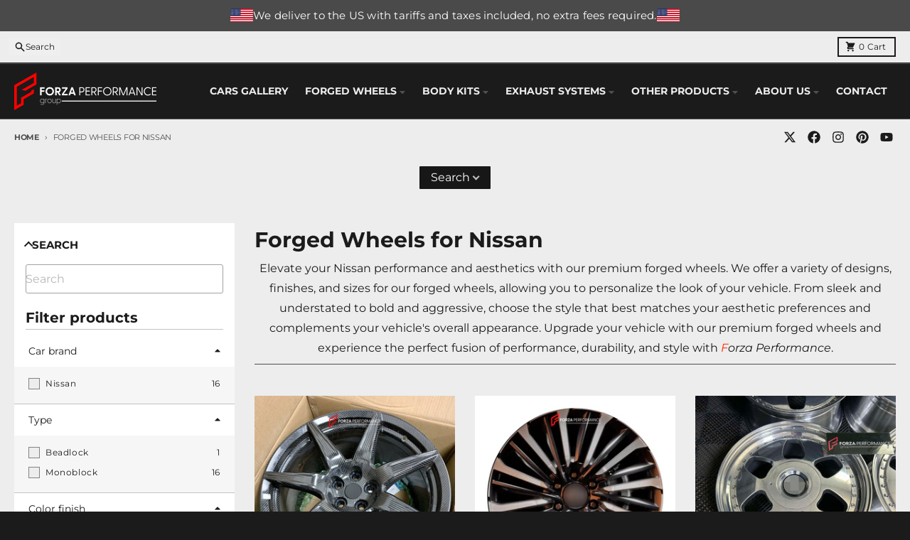

--- FILE ---
content_type: text/html; charset=utf-8
request_url: https://forzaaa.com/collections/forged-wheels-for-nissan
body_size: 47952
content:
<!doctype html>
<html class="no-js"
  lang="en"
  dir="ltr"
  
>
  <head>
    <meta charset="utf-8">
    <meta http-equiv="X-UA-Compatible" content="IE=edge">
    <meta name="viewport" content="width=device-width,initial-scale=1">
    <meta name="theme-color" content="#4f4f4f">
    <link rel="canonical" href="https://forzaaa.com/collections/forged-wheels-for-nissan">

    <!-- google search console  -->
  <meta name="google-site-verification" content="wxoJVhZxzKiOKWFeZ_wgXM_kxf4I95RPHiwWP4EGVsM" /><link rel="preconnect" href="https://fonts.shopifycdn.com" crossorigin><script async crossorigin fetchpriority="high" src="/cdn/shopifycloud/importmap-polyfill/es-modules-shim.2.4.0.js"></script>
<script type="importmap">
{
  "imports": {
    "components/cart-agreement": "//forzaaa.com/cdn/shop/t/36/assets/cart-agreement.js?v=2858882628390291301745649977",
    "components/cart-items": "//forzaaa.com/cdn/shop/t/36/assets/cart-items.js?v=92724733266822398551745649978",
    "components/cart-note": "//forzaaa.com/cdn/shop/t/36/assets/cart-note.js?v=95310824290391213891745649978",
    "components/cart-notification": "//forzaaa.com/cdn/shop/t/36/assets/cart-notification.js?v=12044990686471908041745649978",
    "components/cart-remove-button": "//forzaaa.com/cdn/shop/t/36/assets/cart-remove-button.js?v=23785376165885215641745649978",
    "components/collection-drawer": "//forzaaa.com/cdn/shop/t/36/assets/collection-drawer.js?v=40564379858355380991745649978",
    "components/collection-slider-component": "//forzaaa.com/cdn/shop/t/36/assets/collection-slider-component.js?v=38373057864927748711745649978",
    "components/collection-sort": "//forzaaa.com/cdn/shop/t/36/assets/collection-sort.js?v=152851361272730628331745649978",
    "components/disclosure-form": "//forzaaa.com/cdn/shop/t/36/assets/disclosure-form.js?v=112701864687593093371745649978",
    "components/disclosure-item": "//forzaaa.com/cdn/shop/t/36/assets/disclosure-item.js?v=142522642314906250751745649978",
    "components/disclosure-menu": "//forzaaa.com/cdn/shop/t/36/assets/disclosure-menu.js?v=118131813480392717351745649978",
    "components/filter-button": "//forzaaa.com/cdn/shop/t/36/assets/filter-button.js?v=4011960302951008551745649978",
    "components/filter-remove": "//forzaaa.com/cdn/shop/t/36/assets/filter-remove.js?v=92089437190687240471745649978",
    "components/gift-card-recipient": "//forzaaa.com/cdn/shop/t/36/assets/gift-card-recipient.js?v=35430722468549382391745649978",
    "components/header-section": "//forzaaa.com/cdn/shop/t/36/assets/header-section.js?v=110447127728433559241745649978",
    "components/header-top-section": "//forzaaa.com/cdn/shop/t/36/assets/header-top-section.js?v=48729478558050014741745649978",
    "components/looks-item": "//forzaaa.com/cdn/shop/t/36/assets/looks-item.js?v=26918120689698131751745649978",
    "components/map-object": "//forzaaa.com/cdn/shop/t/36/assets/map-object.js?v=135586813141825047571745649978",
    "components/media-slideshow": "//forzaaa.com/cdn/shop/t/36/assets/media-slideshow.js?v=174506362282798429261745649978",
    "components/modal-predictive-search": "//forzaaa.com/cdn/shop/t/36/assets/modal-predictive-search.js?v=34559312376726628231745649978",
    "components/password-modal": "//forzaaa.com/cdn/shop/t/36/assets/password-modal.js?v=3540315291419679341745649978",
    "components/pickup-availability": "//forzaaa.com/cdn/shop/t/36/assets/pickup-availability.js?v=40352678091114229171745649978",
    "components/pickup-availability-drawer": "//forzaaa.com/cdn/shop/t/36/assets/pickup-availability-drawer.js?v=156906576355901780311745649978",
    "components/popup-modal": "//forzaaa.com/cdn/shop/t/36/assets/popup-modal.js?v=101577933603455078221745649978",
    "components/predictive-search": "//forzaaa.com/cdn/shop/t/36/assets/predictive-search.js?v=149279219371924977981745649978",
    "components/product-card": "//forzaaa.com/cdn/shop/t/36/assets/product-card.js?v=3590946611185510811745649978",
    "components/product-details-modal": "//forzaaa.com/cdn/shop/t/36/assets/product-details-modal.js?v=49244414836865921341745649978",
    "components/product-form": "//forzaaa.com/cdn/shop/t/36/assets/product-form.js?v=50308066474334482821745649978",
    "components/product-model": "//forzaaa.com/cdn/shop/t/36/assets/product-model.js?v=141750140143149600281745649978",
    "components/product-recommendations": "//forzaaa.com/cdn/shop/t/36/assets/product-recommendations.js?v=180536028877256204621745649978",
    "components/promo-section": "//forzaaa.com/cdn/shop/t/36/assets/promo-section.js?v=181582618838034264891745649978",
    "components/quantity-select": "//forzaaa.com/cdn/shop/t/36/assets/quantity-select.js?v=17952230826246186651745649978",
    "components/slideshow-component": "//forzaaa.com/cdn/shop/t/36/assets/slideshow-component.js?v=160150954975578609091745649978",
    "components/swatch-radios": "//forzaaa.com/cdn/shop/t/36/assets/swatch-radios.js?v=135894832401389106081745649978",
    "components/testimonials-component": "//forzaaa.com/cdn/shop/t/36/assets/testimonials-component.js?v=3972962289584583571745649978",
    "components/variant-radios": "//forzaaa.com/cdn/shop/t/36/assets/variant-radios.js?v=17859053405788981041745649978",
    "components/variant-selects": "//forzaaa.com/cdn/shop/t/36/assets/variant-selects.js?v=5480191208699898401745649978",
    "components/video-background": "//forzaaa.com/cdn/shop/t/36/assets/video-background.js?v=12301135160131509811745649978",
    "components/video-background-object": "//forzaaa.com/cdn/shop/t/36/assets/video-background-object.js?v=16347035729279509881745649978",
    "components/video-object": "//forzaaa.com/cdn/shop/t/36/assets/video-object.js?v=179894101922622121691745649978",
    "general/customers": "//forzaaa.com/cdn/shop/t/36/assets/customers.js?v=104393901679221634451745649978",
    "general/main": "//forzaaa.com/cdn/shop/t/36/assets/main.js?v=92153878624244388461745649978",
    "helpers/customer-address": "//forzaaa.com/cdn/shop/t/36/assets/customer-address.js?v=42099223200601407911745649978",
    "helpers/shopify-common": "//forzaaa.com/cdn/shop/t/36/assets/shopify-common.js?v=79580595375328812771745649978",
    "main/modulepreload-polyfill": "//forzaaa.com/cdn/shop/t/36/assets/modulepreload-polyfill.js?v=79640004847089388481745649978",
    "vendors/focus-trap.esm": "//forzaaa.com/cdn/shop/t/36/assets/focus-trap.esm.js?v=55223371209323759721751897357",
    "vendors/index.es": "//forzaaa.com/cdn/shop/t/36/assets/index.es.js?v=118362758773620614641745649978",
    "vendors/index.esm": "//forzaaa.com/cdn/shop/t/36/assets/index.esm.js?v=113784740989429153021745649978",
    "vendors/js.cookie": "//forzaaa.com/cdn/shop/t/36/assets/js.cookie.js?v=10888410624023819241745649978",
    "vendors/splide.esm": "//forzaaa.com/cdn/shop/t/36/assets/splide.esm.js?v=145379555060010296531745649978",
    "vendors/vidim": "//forzaaa.com/cdn/shop/t/36/assets/vidim.js?v=31191223605446200551745649978"
  }
}
</script><script>
  window.theme = {
    shopUrl: 'https://forzaaa.com',
    routes: {
      root_url: '/',
      account_url: '/account',
      account_login_url: 'https://shopify.com/1527644227/account?locale=en&region_country=US',
      account_logout_url: '/account/logout',
      account_recover_url: '/account/recover',
      account_register_url: 'https://shopify.com/1527644227/account?locale=en',
      account_addresses_url: '/account/addresses',
      collections_url: '/collections',
      all_products_collection_url: '/collections/all',
      search_url: '/search',
      cart_url: '/cart',
      cart_update_url: '/cart/update',
      cart_add_url: '/cart/add',
      cart_change_url: '/cart/change',
      cart_clear_url: '/cart/clear',
      product_recommendations_url: '/recommendations/products',
      predictive_search_url: '/search/suggest'
    },
    info: { name: 'District' },
    strings: {
      addToCart: `Add to cart`,
      preOrder: `Pre-Order`,
      soldOut: `Sold out`,
      unavailable: `Unavailable`,
      addressError: `Error looking up that address`,
      addressNoResults: `No results for that address`,
      addressQueryLimit: `You have exceeded the Google API usage limit. Consider upgrading to a <a href="https://developers.google.com/maps/premium/usage-limits">Premium Plan</a>.`,
      authError: `There was a problem authenticating your Google Maps account.`,
      unitPrice: `Unit price`,
      unitPriceSeparator: `per`,
      previous: `Previous slide`,
      next: `Next slide`,
    },
    cartStrings: {
      error: `There was an error while updating your cart. Please try again.`,
      quantityError: `You can only add [quantity] of this item to your cart.`,
    },
    accessiblityStrings: {
      giftCardRecipientExpanded: `Gift card recipient form expanded`,
      giftCardRecipientCollapsed: `Gift card recipient form collapsed`,
    },
    pageType: `collection`,
    customer: false,
    moneyFormat: "\u003cspan class=\"notranslate ht-money\"\u003e${{amount_no_decimals_with_space_separator}}\u003c\/span\u003e",
    ajaxCartEnable: true,
    cartData: {"note":null,"attributes":{},"original_total_price":0,"total_price":0,"total_discount":0,"total_weight":0.0,"item_count":0,"items":[],"requires_shipping":false,"currency":"USD","items_subtotal_price":0,"cart_level_discount_applications":[],"checkout_charge_amount":0},
    mobileBreakpoint: 768,
    packages: [],
    market: "02ca9916-63ac-4f04-9246-d619f11b5ed2",
  };
  // Publish / Subscribe
  const PUB_SUB_EVENTS = {
    cartUpdate: 'cart-update',
    quantityUpdate: 'quantity-update',
    variantChange: 'variant-change',
    cartError: 'cart-error',
    sectionRefreshed: 'section-refreshed',
  };
  const SECTION_REFRESHED_RESOURCE_TYPE = {
    product: 'product'
  }
  let subscribers = {};

  function subscribe(eventName, callback) {
    if (subscribers[eventName] === undefined) {
      subscribers[eventName] = [];
    }

    subscribers[eventName] = [...subscribers[eventName], callback];

    return function unsubscribe() {
      subscribers[eventName] = subscribers[eventName].filter((cb) => {
        return cb !== callback;
      });
    };
  }

  function publish(eventName, data) {
    if (subscribers[eventName]) {
      subscribers[eventName].forEach((callback) => {
        callback(data);
      });
    }
  }
  document.documentElement.className = document.documentElement.className.replace('no-js', 'js');
</script>


  <script src="//forzaaa.com/cdn/shop/t/36/assets/main.js?v=92153878624244388461745649978" type="module" crossorigin="anonymous"></script>
  <link rel="modulepreload" href="//forzaaa.com/cdn/shop/t/36/assets/modulepreload-polyfill.js?v=79640004847089388481745649978" crossorigin="anonymous">

<link rel="apple-touch-icon" sizes="180x180" href="//forzaaa.com/cdn/shop/files/fav.png?crop=center&height=180&v=1614354345&width=180">
      <link rel="icon" type="image/png" href="//forzaaa.com/cdn/shop/files/fav.png?crop=center&height=32&v=1614354345&width=32"><title>Forged Wheels for Nissan</title><meta name="description" content="Elevate your Nissan performance and aesthetics with our premium forged wheels. We offer a variety of designs, finishes, and sizes for our forged wheels, allowing you to personalize the look of your vehicle. From sleek and understated to bold and aggressive, choose the style that best matches your aesthetic preferences "><meta property="og:site_name" content="Forza Performance Group">
<meta property="og:url" content="https://forzaaa.com/collections/forged-wheels-for-nissan">
<meta property="og:title" content="Forged Wheels for Nissan">
<meta property="og:type" content="product.group">
<meta property="og:description" content="Elevate your Nissan performance and aesthetics with our premium forged wheels. We offer a variety of designs, finishes, and sizes for our forged wheels, allowing you to personalize the look of your vehicle. From sleek and understated to bold and aggressive, choose the style that best matches your aesthetic preferences "><meta property="og:image" content="http://forzaaa.com/cdn/shop/files/new-main_2.jpg?v=1732538123">
  <meta property="og:image:secure_url" content="https://forzaaa.com/cdn/shop/files/new-main_2.jpg?v=1732538123">
  <meta property="og:image:width" content="1920">
  <meta property="og:image:height" content="904"><meta name="twitter:card" content="summary_large_image">
<meta name="twitter:title" content="Forged Wheels for Nissan">
<meta name="twitter:description" content="Elevate your Nissan performance and aesthetics with our premium forged wheels. We offer a variety of designs, finishes, and sizes for our forged wheels, allowing you to personalize the look of your vehicle. From sleek and understated to bold and aggressive, choose the style that best matches your aesthetic preferences ">
<script>window.performance && window.performance.mark && window.performance.mark('shopify.content_for_header.start');</script><meta name="google-site-verification" content="PEP6HtIHAVn9VYyzQlBu5oL9qgoLLBiaXzR1B22wuOI">
<meta name="google-site-verification" content="DMtwJz1AdZ5Ksf07I1uJP2XHTaT5zHZcOnRCmvi95eE">
<meta id="shopify-digital-wallet" name="shopify-digital-wallet" content="/1527644227/digital_wallets/dialog">
<link rel="alternate" type="application/atom+xml" title="Feed" href="/collections/forged-wheels-for-nissan.atom" />
<link rel="next" href="/collections/forged-wheels-for-nissan?page=2">
<link rel="alternate" type="application/json+oembed" href="https://forzaaa.com/collections/forged-wheels-for-nissan.oembed">
<script async="async" src="/checkouts/internal/preloads.js?locale=en-US"></script>
<script id="shopify-features" type="application/json">{"accessToken":"c2fbd8502092050a186b8a03a79c455e","betas":["rich-media-storefront-analytics"],"domain":"forzaaa.com","predictiveSearch":true,"shopId":1527644227,"locale":"en"}</script>
<script>var Shopify = Shopify || {};
Shopify.shop = "asianbodykits.myshopify.com";
Shopify.locale = "en";
Shopify.currency = {"active":"USD","rate":"1.0"};
Shopify.country = "US";
Shopify.theme = {"name":"NEW THEME","id":134548553795,"schema_name":"District","schema_version":"5.0.5","theme_store_id":735,"role":"main"};
Shopify.theme.handle = "null";
Shopify.theme.style = {"id":null,"handle":null};
Shopify.cdnHost = "forzaaa.com/cdn";
Shopify.routes = Shopify.routes || {};
Shopify.routes.root = "/";</script>
<script type="module">!function(o){(o.Shopify=o.Shopify||{}).modules=!0}(window);</script>
<script>!function(o){function n(){var o=[];function n(){o.push(Array.prototype.slice.apply(arguments))}return n.q=o,n}var t=o.Shopify=o.Shopify||{};t.loadFeatures=n(),t.autoloadFeatures=n()}(window);</script>
<script id="shop-js-analytics" type="application/json">{"pageType":"collection"}</script>
<script defer="defer" async type="module" src="//forzaaa.com/cdn/shopifycloud/shop-js/modules/v2/client.init-shop-cart-sync_BT-GjEfc.en.esm.js"></script>
<script defer="defer" async type="module" src="//forzaaa.com/cdn/shopifycloud/shop-js/modules/v2/chunk.common_D58fp_Oc.esm.js"></script>
<script defer="defer" async type="module" src="//forzaaa.com/cdn/shopifycloud/shop-js/modules/v2/chunk.modal_xMitdFEc.esm.js"></script>
<script type="module">
  await import("//forzaaa.com/cdn/shopifycloud/shop-js/modules/v2/client.init-shop-cart-sync_BT-GjEfc.en.esm.js");
await import("//forzaaa.com/cdn/shopifycloud/shop-js/modules/v2/chunk.common_D58fp_Oc.esm.js");
await import("//forzaaa.com/cdn/shopifycloud/shop-js/modules/v2/chunk.modal_xMitdFEc.esm.js");

  window.Shopify.SignInWithShop?.initShopCartSync?.({"fedCMEnabled":true,"windoidEnabled":true});

</script>
<script>(function() {
  var isLoaded = false;
  function asyncLoad() {
    if (isLoaded) return;
    isLoaded = true;
    var urls = ["https:\/\/cloudsearch-1f874.kxcdn.com\/shopify.js?srp=\/a\/search\u0026filtersEnabled=1\u0026shop=asianbodykits.myshopify.com","https:\/\/widget.trustpilot.com\/bootstrap\/v5\/tp.widget.sync.bootstrap.min.js?shop=asianbodykits.myshopify.com","https:\/\/ecommplugins-scripts.trustpilot.com\/v2.1\/js\/header.min.js?settings=eyJrZXkiOiJ3OWtGdUExSEd0NWx3WDlrIiwicyI6InNrdSJ9\u0026shop=asianbodykits.myshopify.com","https:\/\/ecommplugins-trustboxsettings.trustpilot.com\/asianbodykits.myshopify.com.js?settings=1718011500943\u0026shop=asianbodykits.myshopify.com"];
    for (var i = 0; i < urls.length; i++) {
      var s = document.createElement('script');
      s.type = 'text/javascript';
      s.async = true;
      s.src = urls[i];
      var x = document.getElementsByTagName('script')[0];
      x.parentNode.insertBefore(s, x);
    }
  };
  if(window.attachEvent) {
    window.attachEvent('onload', asyncLoad);
  } else {
    window.addEventListener('load', asyncLoad, false);
  }
})();</script>
<script id="__st">var __st={"a":1527644227,"offset":-21600,"reqid":"05c13b06-5fc5-432a-8c91-09ee67774cec-1769062840","pageurl":"forzaaa.com\/collections\/forged-wheels-for-nissan","u":"fc9131038f40","p":"collection","rtyp":"collection","rid":270642413635};</script>
<script>window.ShopifyPaypalV4VisibilityTracking = true;</script>
<script id="captcha-bootstrap">!function(){'use strict';const t='contact',e='account',n='new_comment',o=[[t,t],['blogs',n],['comments',n],[t,'customer']],c=[[e,'customer_login'],[e,'guest_login'],[e,'recover_customer_password'],[e,'create_customer']],r=t=>t.map((([t,e])=>`form[action*='/${t}']:not([data-nocaptcha='true']) input[name='form_type'][value='${e}']`)).join(','),a=t=>()=>t?[...document.querySelectorAll(t)].map((t=>t.form)):[];function s(){const t=[...o],e=r(t);return a(e)}const i='password',u='form_key',d=['recaptcha-v3-token','g-recaptcha-response','h-captcha-response',i],f=()=>{try{return window.sessionStorage}catch{return}},m='__shopify_v',_=t=>t.elements[u];function p(t,e,n=!1){try{const o=window.sessionStorage,c=JSON.parse(o.getItem(e)),{data:r}=function(t){const{data:e,action:n}=t;return t[m]||n?{data:e,action:n}:{data:t,action:n}}(c);for(const[e,n]of Object.entries(r))t.elements[e]&&(t.elements[e].value=n);n&&o.removeItem(e)}catch(o){console.error('form repopulation failed',{error:o})}}const l='form_type',E='cptcha';function T(t){t.dataset[E]=!0}const w=window,h=w.document,L='Shopify',v='ce_forms',y='captcha';let A=!1;((t,e)=>{const n=(g='f06e6c50-85a8-45c8-87d0-21a2b65856fe',I='https://cdn.shopify.com/shopifycloud/storefront-forms-hcaptcha/ce_storefront_forms_captcha_hcaptcha.v1.5.2.iife.js',D={infoText:'Protected by hCaptcha',privacyText:'Privacy',termsText:'Terms'},(t,e,n)=>{const o=w[L][v],c=o.bindForm;if(c)return c(t,g,e,D).then(n);var r;o.q.push([[t,g,e,D],n]),r=I,A||(h.body.append(Object.assign(h.createElement('script'),{id:'captcha-provider',async:!0,src:r})),A=!0)});var g,I,D;w[L]=w[L]||{},w[L][v]=w[L][v]||{},w[L][v].q=[],w[L][y]=w[L][y]||{},w[L][y].protect=function(t,e){n(t,void 0,e),T(t)},Object.freeze(w[L][y]),function(t,e,n,w,h,L){const[v,y,A,g]=function(t,e,n){const i=e?o:[],u=t?c:[],d=[...i,...u],f=r(d),m=r(i),_=r(d.filter((([t,e])=>n.includes(e))));return[a(f),a(m),a(_),s()]}(w,h,L),I=t=>{const e=t.target;return e instanceof HTMLFormElement?e:e&&e.form},D=t=>v().includes(t);t.addEventListener('submit',(t=>{const e=I(t);if(!e)return;const n=D(e)&&!e.dataset.hcaptchaBound&&!e.dataset.recaptchaBound,o=_(e),c=g().includes(e)&&(!o||!o.value);(n||c)&&t.preventDefault(),c&&!n&&(function(t){try{if(!f())return;!function(t){const e=f();if(!e)return;const n=_(t);if(!n)return;const o=n.value;o&&e.removeItem(o)}(t);const e=Array.from(Array(32),(()=>Math.random().toString(36)[2])).join('');!function(t,e){_(t)||t.append(Object.assign(document.createElement('input'),{type:'hidden',name:u})),t.elements[u].value=e}(t,e),function(t,e){const n=f();if(!n)return;const o=[...t.querySelectorAll(`input[type='${i}']`)].map((({name:t})=>t)),c=[...d,...o],r={};for(const[a,s]of new FormData(t).entries())c.includes(a)||(r[a]=s);n.setItem(e,JSON.stringify({[m]:1,action:t.action,data:r}))}(t,e)}catch(e){console.error('failed to persist form',e)}}(e),e.submit())}));const S=(t,e)=>{t&&!t.dataset[E]&&(n(t,e.some((e=>e===t))),T(t))};for(const o of['focusin','change'])t.addEventListener(o,(t=>{const e=I(t);D(e)&&S(e,y())}));const B=e.get('form_key'),M=e.get(l),P=B&&M;t.addEventListener('DOMContentLoaded',(()=>{const t=y();if(P)for(const e of t)e.elements[l].value===M&&p(e,B);[...new Set([...A(),...v().filter((t=>'true'===t.dataset.shopifyCaptcha))])].forEach((e=>S(e,t)))}))}(h,new URLSearchParams(w.location.search),n,t,e,['guest_login'])})(!0,!0)}();</script>
<script integrity="sha256-4kQ18oKyAcykRKYeNunJcIwy7WH5gtpwJnB7kiuLZ1E=" data-source-attribution="shopify.loadfeatures" defer="defer" src="//forzaaa.com/cdn/shopifycloud/storefront/assets/storefront/load_feature-a0a9edcb.js" crossorigin="anonymous"></script>
<script data-source-attribution="shopify.dynamic_checkout.dynamic.init">var Shopify=Shopify||{};Shopify.PaymentButton=Shopify.PaymentButton||{isStorefrontPortableWallets:!0,init:function(){window.Shopify.PaymentButton.init=function(){};var t=document.createElement("script");t.src="https://forzaaa.com/cdn/shopifycloud/portable-wallets/latest/portable-wallets.en.js",t.type="module",document.head.appendChild(t)}};
</script>
<script data-source-attribution="shopify.dynamic_checkout.buyer_consent">
  function portableWalletsHideBuyerConsent(e){var t=document.getElementById("shopify-buyer-consent"),n=document.getElementById("shopify-subscription-policy-button");t&&n&&(t.classList.add("hidden"),t.setAttribute("aria-hidden","true"),n.removeEventListener("click",e))}function portableWalletsShowBuyerConsent(e){var t=document.getElementById("shopify-buyer-consent"),n=document.getElementById("shopify-subscription-policy-button");t&&n&&(t.classList.remove("hidden"),t.removeAttribute("aria-hidden"),n.addEventListener("click",e))}window.Shopify?.PaymentButton&&(window.Shopify.PaymentButton.hideBuyerConsent=portableWalletsHideBuyerConsent,window.Shopify.PaymentButton.showBuyerConsent=portableWalletsShowBuyerConsent);
</script>
<script data-source-attribution="shopify.dynamic_checkout.cart.bootstrap">document.addEventListener("DOMContentLoaded",(function(){function t(){return document.querySelector("shopify-accelerated-checkout-cart, shopify-accelerated-checkout")}if(t())Shopify.PaymentButton.init();else{new MutationObserver((function(e,n){t()&&(Shopify.PaymentButton.init(),n.disconnect())})).observe(document.body,{childList:!0,subtree:!0})}}));
</script>

<script>window.performance && window.performance.mark && window.performance.mark('shopify.content_for_header.end');</script>
<style data-shopify>
@font-face {
  font-family: Montserrat;
  font-weight: 400;
  font-style: normal;
  font-display: swap;
  src: url("//forzaaa.com/cdn/fonts/montserrat/montserrat_n4.81949fa0ac9fd2021e16436151e8eaa539321637.woff2") format("woff2"),
       url("//forzaaa.com/cdn/fonts/montserrat/montserrat_n4.a6c632ca7b62da89c3594789ba828388aac693fe.woff") format("woff");
}
@font-face {
  font-family: Montserrat;
  font-weight: 700;
  font-style: normal;
  font-display: swap;
  src: url("//forzaaa.com/cdn/fonts/montserrat/montserrat_n7.3c434e22befd5c18a6b4afadb1e3d77c128c7939.woff2") format("woff2"),
       url("//forzaaa.com/cdn/fonts/montserrat/montserrat_n7.5d9fa6e2cae713c8fb539a9876489d86207fe957.woff") format("woff");
}
@font-face {
  font-family: Montserrat;
  font-weight: 400;
  font-style: italic;
  font-display: swap;
  src: url("//forzaaa.com/cdn/fonts/montserrat/montserrat_i4.5a4ea298b4789e064f62a29aafc18d41f09ae59b.woff2") format("woff2"),
       url("//forzaaa.com/cdn/fonts/montserrat/montserrat_i4.072b5869c5e0ed5b9d2021e4c2af132e16681ad2.woff") format("woff");
}
@font-face {
  font-family: Montserrat;
  font-weight: 700;
  font-style: italic;
  font-display: swap;
  src: url("//forzaaa.com/cdn/fonts/montserrat/montserrat_i7.a0d4a463df4f146567d871890ffb3c80408e7732.woff2") format("woff2"),
       url("//forzaaa.com/cdn/fonts/montserrat/montserrat_i7.f6ec9f2a0681acc6f8152c40921d2a4d2e1a2c78.woff") format("woff");
}
@font-face {
  font-family: Montserrat;
  font-weight: 700;
  font-style: normal;
  font-display: swap;
  src: url("//forzaaa.com/cdn/fonts/montserrat/montserrat_n7.3c434e22befd5c18a6b4afadb1e3d77c128c7939.woff2") format("woff2"),
       url("//forzaaa.com/cdn/fonts/montserrat/montserrat_n7.5d9fa6e2cae713c8fb539a9876489d86207fe957.woff") format("woff");
}
@font-face {
  font-family: Montserrat;
  font-weight: 900;
  font-style: normal;
  font-display: swap;
  src: url("//forzaaa.com/cdn/fonts/montserrat/montserrat_n9.680ded1be351aa3bf3b3650ac5f6df485af8a07c.woff2") format("woff2"),
       url("//forzaaa.com/cdn/fonts/montserrat/montserrat_n9.0cc5aaeff26ef35c23b69a061997d78c9697a382.woff") format("woff");
}
@font-face {
  font-family: Montserrat;
  font-weight: 400;
  font-style: normal;
  font-display: swap;
  src: url("//forzaaa.com/cdn/fonts/montserrat/montserrat_n4.81949fa0ac9fd2021e16436151e8eaa539321637.woff2") format("woff2"),
       url("//forzaaa.com/cdn/fonts/montserrat/montserrat_n4.a6c632ca7b62da89c3594789ba828388aac693fe.woff") format("woff");
}
@font-face {
  font-family: Montserrat;
  font-weight: 700;
  font-style: normal;
  font-display: swap;
  src: url("//forzaaa.com/cdn/fonts/montserrat/montserrat_n7.3c434e22befd5c18a6b4afadb1e3d77c128c7939.woff2") format("woff2"),
       url("//forzaaa.com/cdn/fonts/montserrat/montserrat_n7.5d9fa6e2cae713c8fb539a9876489d86207fe957.woff") format("woff");
}
:root {
    --base-font-size: 16px;
    --body-font-family: Montserrat, sans-serif;
    --heading-font-family: Montserrat, sans-serif;
    --navigation-font-family: Montserrat, sans-serif;
    --body-style: normal;
    --body-weight: 400;
    --body-weight-bolder: 700;
    --heading-style: normal;
    --heading-weight: 700;
    --heading-weight-bolder: 900;
    --heading-capitalize: none;
    --navigation-style: normal;
    --navigation-weight: 400;
    --navigation-weight-bolder: 700;--primary-text-color: #1b1b1b;
    --primary-title-color: #1b1b1b;
    --primary-accent-color: #dd1d1d;
    --primary-accent-color-80: rgba(221, 29, 29, 0.8);
    --primary-accent-text-color: #ffffff;
    --primary-background-color: #ededed;
    --primary-background-color-75: rgba(237, 237, 237, 0.8);
    --primary-secondary-background-color: #FFFFFF;
    --primary-secondary-background-color-50: #f6f6f6;
    --primary-section-border-color: #4f4f4f;
    --primary-text-color-05: #e2e2e2;
    --primary-text-color-10: #d8d8d8;
    --primary-text-color-20: #c3c3c3;
    --primary-text-color-30: #aeaeae;
    --primary-text-color-40: #999999;
    --primary-text-color-50: #848484;
    --primary-text-color-60: #6f6f6f;
    --primary-text-color-70: #5a5a5a;
    --primary-text-color-80: #454545;
    --primary-text-color-90: #303030;
    --section-text-color: #1b1b1b;
    --section-text-color-75: rgba(27, 27, 27, 0.75);
    --section-text-color-50: rgba(27, 27, 27, 0.5);
    --section-title-color: #1b1b1b;
    --section-accent-color: #dd1d1d;
    --section-accent-text-color: #ffffff;
    --section-accent-hover-color: #c61a1a;
    --section-overlay-color: transparent;
    --section-overlay-hover-color: transparent;
    --section-background-color: #ededed;
    --section-primary-border-color: #1b1b1b;
    --modal-background-color: #000000;--max-width-screen: 1280px;
    --max-width-header: 1280px;
    --spacing-section: 4rem;
    --spacing-section-half: 2rem;
    --spacing-rail: 1.25rem;
    --text-align-section: center;--swiper-theme-color: #dd1d1d;
    --duration-default: 200ms;
    --tw-ring-inset: ;
    --tw-blur: ;
    --tw-brightness: ;
    --tw-contrast: ;
    --tw-grayscale: ;
    --tw-hue-rotate: ;
    --tw-invert: ;
    --tw-saturate: ;
    --tw-sepia: ;
    --tw-drop-shadow: ;
    --tw-filter: var(--tw-blur) var(--tw-brightness) var(--tw-contrast) var(--tw-grayscale) var(--tw-hue-rotate) var(--tw-invert) var(--tw-saturate) var(--tw-sepia) var(--tw-drop-shadow);

    --shopify-accelerated-checkout-button-block-size: 46px;
    --shopify-accelerated-checkout-inline-alignment: end;
  }
</style>


  <link href="//forzaaa.com/cdn/shop/t/36/assets/main-style.css?v=178881514469293290841768387407" rel="stylesheet" type="text/css" media="all" />


<link rel="preload" as="font" href="//forzaaa.com/cdn/fonts/montserrat/montserrat_n4.81949fa0ac9fd2021e16436151e8eaa539321637.woff2" type="font/woff2" crossorigin><link rel="preload" as="font" href="//forzaaa.com/cdn/fonts/montserrat/montserrat_n7.3c434e22befd5c18a6b4afadb1e3d77c128c7939.woff2" type="font/woff2" crossorigin><link rel="preload" as="font" href="//forzaaa.com/cdn/fonts/montserrat/montserrat_n4.81949fa0ac9fd2021e16436151e8eaa539321637.woff2" type="font/woff2" crossorigin>

    <meta name="google-site-verification" content="dvvSwuTsDuznFKaS26ldX8cmoUa8ipJzi72JmkUNPzA" />

<!-- Google Tag Manager -->
<script>(function(w,d,s,l,i){w[l]=w[l]||[];w[l].push({'gtm.start':
new Date().getTime(),event:'gtm.js'});var f=d.getElementsByTagName(s)[0],
j=d.createElement(s),dl=l!='dataLayer'?'&l='+l:'';j.async=true;j.src=
'https://www.googletagmanager.com/gtm.js?id='+i+dl;f.parentNode.insertBefore(j,f);
})(window,document,'script','dataLayer','GTM-NBHMPK6W');</script>
<!-- End Google Tag Manager -->
  <!-- BEGIN app block: shopify://apps/instafeed/blocks/head-block/c447db20-095d-4a10-9725-b5977662c9d5 --><link rel="preconnect" href="https://cdn.nfcube.com/">
<link rel="preconnect" href="https://scontent.cdninstagram.com/">


  <script>
    document.addEventListener('DOMContentLoaded', function () {
      let instafeedScript = document.createElement('script');

      
        instafeedScript.src = 'https://cdn.nfcube.com/instafeed-48640562997a463ec3eaa5001d472443.js';
      

      document.body.appendChild(instafeedScript);
    });
  </script>





<!-- END app block --><!-- BEGIN app block: shopify://apps/xcloud-search-product-filter/blocks/cloudsearch_opt/8ddbd0bf-e311-492e-ab28-69d0ad268fac --><!-- END app block --><script src="https://cdn.shopify.com/extensions/0199f01a-d883-710c-b534-1199aedb84f0/bestchat-13/assets/widget.js" type="text/javascript" defer="defer"></script>
<script src="https://cdn.shopify.com/extensions/019bb13b-e701-7f34-b935-c9e8620fd922/tms-prod-148/assets/tms-translator.min.js" type="text/javascript" defer="defer"></script>
<script src="https://cdn.shopify.com/extensions/019b03f2-74ec-7b24-a3a5-6d0193115a31/cloudsearch-63/assets/shopify.js" type="text/javascript" defer="defer"></script>
<link href="https://monorail-edge.shopifysvc.com" rel="dns-prefetch">
<script>(function(){if ("sendBeacon" in navigator && "performance" in window) {try {var session_token_from_headers = performance.getEntriesByType('navigation')[0].serverTiming.find(x => x.name == '_s').description;} catch {var session_token_from_headers = undefined;}var session_cookie_matches = document.cookie.match(/_shopify_s=([^;]*)/);var session_token_from_cookie = session_cookie_matches && session_cookie_matches.length === 2 ? session_cookie_matches[1] : "";var session_token = session_token_from_headers || session_token_from_cookie || "";function handle_abandonment_event(e) {var entries = performance.getEntries().filter(function(entry) {return /monorail-edge.shopifysvc.com/.test(entry.name);});if (!window.abandonment_tracked && entries.length === 0) {window.abandonment_tracked = true;var currentMs = Date.now();var navigation_start = performance.timing.navigationStart;var payload = {shop_id: 1527644227,url: window.location.href,navigation_start,duration: currentMs - navigation_start,session_token,page_type: "collection"};window.navigator.sendBeacon("https://monorail-edge.shopifysvc.com/v1/produce", JSON.stringify({schema_id: "online_store_buyer_site_abandonment/1.1",payload: payload,metadata: {event_created_at_ms: currentMs,event_sent_at_ms: currentMs}}));}}window.addEventListener('pagehide', handle_abandonment_event);}}());</script>
<script id="web-pixels-manager-setup">(function e(e,d,r,n,o){if(void 0===o&&(o={}),!Boolean(null===(a=null===(i=window.Shopify)||void 0===i?void 0:i.analytics)||void 0===a?void 0:a.replayQueue)){var i,a;window.Shopify=window.Shopify||{};var t=window.Shopify;t.analytics=t.analytics||{};var s=t.analytics;s.replayQueue=[],s.publish=function(e,d,r){return s.replayQueue.push([e,d,r]),!0};try{self.performance.mark("wpm:start")}catch(e){}var l=function(){var e={modern:/Edge?\/(1{2}[4-9]|1[2-9]\d|[2-9]\d{2}|\d{4,})\.\d+(\.\d+|)|Firefox\/(1{2}[4-9]|1[2-9]\d|[2-9]\d{2}|\d{4,})\.\d+(\.\d+|)|Chrom(ium|e)\/(9{2}|\d{3,})\.\d+(\.\d+|)|(Maci|X1{2}).+ Version\/(15\.\d+|(1[6-9]|[2-9]\d|\d{3,})\.\d+)([,.]\d+|)( \(\w+\)|)( Mobile\/\w+|) Safari\/|Chrome.+OPR\/(9{2}|\d{3,})\.\d+\.\d+|(CPU[ +]OS|iPhone[ +]OS|CPU[ +]iPhone|CPU IPhone OS|CPU iPad OS)[ +]+(15[._]\d+|(1[6-9]|[2-9]\d|\d{3,})[._]\d+)([._]\d+|)|Android:?[ /-](13[3-9]|1[4-9]\d|[2-9]\d{2}|\d{4,})(\.\d+|)(\.\d+|)|Android.+Firefox\/(13[5-9]|1[4-9]\d|[2-9]\d{2}|\d{4,})\.\d+(\.\d+|)|Android.+Chrom(ium|e)\/(13[3-9]|1[4-9]\d|[2-9]\d{2}|\d{4,})\.\d+(\.\d+|)|SamsungBrowser\/([2-9]\d|\d{3,})\.\d+/,legacy:/Edge?\/(1[6-9]|[2-9]\d|\d{3,})\.\d+(\.\d+|)|Firefox\/(5[4-9]|[6-9]\d|\d{3,})\.\d+(\.\d+|)|Chrom(ium|e)\/(5[1-9]|[6-9]\d|\d{3,})\.\d+(\.\d+|)([\d.]+$|.*Safari\/(?![\d.]+ Edge\/[\d.]+$))|(Maci|X1{2}).+ Version\/(10\.\d+|(1[1-9]|[2-9]\d|\d{3,})\.\d+)([,.]\d+|)( \(\w+\)|)( Mobile\/\w+|) Safari\/|Chrome.+OPR\/(3[89]|[4-9]\d|\d{3,})\.\d+\.\d+|(CPU[ +]OS|iPhone[ +]OS|CPU[ +]iPhone|CPU IPhone OS|CPU iPad OS)[ +]+(10[._]\d+|(1[1-9]|[2-9]\d|\d{3,})[._]\d+)([._]\d+|)|Android:?[ /-](13[3-9]|1[4-9]\d|[2-9]\d{2}|\d{4,})(\.\d+|)(\.\d+|)|Mobile Safari.+OPR\/([89]\d|\d{3,})\.\d+\.\d+|Android.+Firefox\/(13[5-9]|1[4-9]\d|[2-9]\d{2}|\d{4,})\.\d+(\.\d+|)|Android.+Chrom(ium|e)\/(13[3-9]|1[4-9]\d|[2-9]\d{2}|\d{4,})\.\d+(\.\d+|)|Android.+(UC? ?Browser|UCWEB|U3)[ /]?(15\.([5-9]|\d{2,})|(1[6-9]|[2-9]\d|\d{3,})\.\d+)\.\d+|SamsungBrowser\/(5\.\d+|([6-9]|\d{2,})\.\d+)|Android.+MQ{2}Browser\/(14(\.(9|\d{2,})|)|(1[5-9]|[2-9]\d|\d{3,})(\.\d+|))(\.\d+|)|K[Aa][Ii]OS\/(3\.\d+|([4-9]|\d{2,})\.\d+)(\.\d+|)/},d=e.modern,r=e.legacy,n=navigator.userAgent;return n.match(d)?"modern":n.match(r)?"legacy":"unknown"}(),u="modern"===l?"modern":"legacy",c=(null!=n?n:{modern:"",legacy:""})[u],f=function(e){return[e.baseUrl,"/wpm","/b",e.hashVersion,"modern"===e.buildTarget?"m":"l",".js"].join("")}({baseUrl:d,hashVersion:r,buildTarget:u}),m=function(e){var d=e.version,r=e.bundleTarget,n=e.surface,o=e.pageUrl,i=e.monorailEndpoint;return{emit:function(e){var a=e.status,t=e.errorMsg,s=(new Date).getTime(),l=JSON.stringify({metadata:{event_sent_at_ms:s},events:[{schema_id:"web_pixels_manager_load/3.1",payload:{version:d,bundle_target:r,page_url:o,status:a,surface:n,error_msg:t},metadata:{event_created_at_ms:s}}]});if(!i)return console&&console.warn&&console.warn("[Web Pixels Manager] No Monorail endpoint provided, skipping logging."),!1;try{return self.navigator.sendBeacon.bind(self.navigator)(i,l)}catch(e){}var u=new XMLHttpRequest;try{return u.open("POST",i,!0),u.setRequestHeader("Content-Type","text/plain"),u.send(l),!0}catch(e){return console&&console.warn&&console.warn("[Web Pixels Manager] Got an unhandled error while logging to Monorail."),!1}}}}({version:r,bundleTarget:l,surface:e.surface,pageUrl:self.location.href,monorailEndpoint:e.monorailEndpoint});try{o.browserTarget=l,function(e){var d=e.src,r=e.async,n=void 0===r||r,o=e.onload,i=e.onerror,a=e.sri,t=e.scriptDataAttributes,s=void 0===t?{}:t,l=document.createElement("script"),u=document.querySelector("head"),c=document.querySelector("body");if(l.async=n,l.src=d,a&&(l.integrity=a,l.crossOrigin="anonymous"),s)for(var f in s)if(Object.prototype.hasOwnProperty.call(s,f))try{l.dataset[f]=s[f]}catch(e){}if(o&&l.addEventListener("load",o),i&&l.addEventListener("error",i),u)u.appendChild(l);else{if(!c)throw new Error("Did not find a head or body element to append the script");c.appendChild(l)}}({src:f,async:!0,onload:function(){if(!function(){var e,d;return Boolean(null===(d=null===(e=window.Shopify)||void 0===e?void 0:e.analytics)||void 0===d?void 0:d.initialized)}()){var d=window.webPixelsManager.init(e)||void 0;if(d){var r=window.Shopify.analytics;r.replayQueue.forEach((function(e){var r=e[0],n=e[1],o=e[2];d.publishCustomEvent(r,n,o)})),r.replayQueue=[],r.publish=d.publishCustomEvent,r.visitor=d.visitor,r.initialized=!0}}},onerror:function(){return m.emit({status:"failed",errorMsg:"".concat(f," has failed to load")})},sri:function(e){var d=/^sha384-[A-Za-z0-9+/=]+$/;return"string"==typeof e&&d.test(e)}(c)?c:"",scriptDataAttributes:o}),m.emit({status:"loading"})}catch(e){m.emit({status:"failed",errorMsg:(null==e?void 0:e.message)||"Unknown error"})}}})({shopId: 1527644227,storefrontBaseUrl: "https://forzaaa.com",extensionsBaseUrl: "https://extensions.shopifycdn.com/cdn/shopifycloud/web-pixels-manager",monorailEndpoint: "https://monorail-edge.shopifysvc.com/unstable/produce_batch",surface: "storefront-renderer",enabledBetaFlags: ["2dca8a86"],webPixelsConfigList: [{"id":"797311043","configuration":"{\"webPixelName\":\"Judge.me\"}","eventPayloadVersion":"v1","runtimeContext":"STRICT","scriptVersion":"34ad157958823915625854214640f0bf","type":"APP","apiClientId":683015,"privacyPurposes":["ANALYTICS"],"dataSharingAdjustments":{"protectedCustomerApprovalScopes":["read_customer_email","read_customer_name","read_customer_personal_data","read_customer_phone"]}},{"id":"451706947","configuration":"{\"domain\":\"asianbodykits.myshopify.com\"}","eventPayloadVersion":"v1","runtimeContext":"STRICT","scriptVersion":"d9ba96e9bca1d4da439caa054ea2f815","type":"APP","apiClientId":5974897,"privacyPurposes":["ANALYTICS","MARKETING","SALE_OF_DATA"],"dataSharingAdjustments":{"protectedCustomerApprovalScopes":["read_customer_address","read_customer_email","read_customer_name","read_customer_personal_data","read_customer_phone"]}},{"id":"412450883","configuration":"{\"config\":\"{\\\"google_tag_ids\\\":[\\\"GT-TWZCRH4\\\",\\\"AW-11402810511\\\",\\\"G-30YRDCYPZE\\\"],\\\"target_country\\\":\\\"US\\\",\\\"gtag_events\\\":[{\\\"type\\\":\\\"begin_checkout\\\",\\\"action_label\\\":\\\"G-30YRDCYPZE\\\"},{\\\"type\\\":\\\"search\\\",\\\"action_label\\\":\\\"G-30YRDCYPZE\\\"},{\\\"type\\\":\\\"view_item\\\",\\\"action_label\\\":[\\\"MC-WB0FRD7C5M\\\",\\\"G-30YRDCYPZE\\\"]},{\\\"type\\\":\\\"purchase\\\",\\\"action_label\\\":[\\\"MC-WB0FRD7C5M\\\",\\\"G-30YRDCYPZE\\\"]},{\\\"type\\\":\\\"page_view\\\",\\\"action_label\\\":[\\\"MC-WB0FRD7C5M\\\",\\\"G-30YRDCYPZE\\\"]},{\\\"type\\\":\\\"add_payment_info\\\",\\\"action_label\\\":\\\"G-30YRDCYPZE\\\"},{\\\"type\\\":\\\"add_to_cart\\\",\\\"action_label\\\":[\\\"AW-11402810511\\\/j7rbCN-AwOwZEI-ppL0q\\\",\\\"G-30YRDCYPZE\\\"]}],\\\"enable_monitoring_mode\\\":false}\"}","eventPayloadVersion":"v1","runtimeContext":"OPEN","scriptVersion":"b2a88bafab3e21179ed38636efcd8a93","type":"APP","apiClientId":1780363,"privacyPurposes":[],"dataSharingAdjustments":{"protectedCustomerApprovalScopes":["read_customer_address","read_customer_email","read_customer_name","read_customer_personal_data","read_customer_phone"]}},{"id":"84672579","configuration":"{\"pixel_id\":\"381779482876255\",\"pixel_type\":\"facebook_pixel\",\"metaapp_system_user_token\":\"-\"}","eventPayloadVersion":"v1","runtimeContext":"OPEN","scriptVersion":"ca16bc87fe92b6042fbaa3acc2fbdaa6","type":"APP","apiClientId":2329312,"privacyPurposes":["ANALYTICS","MARKETING","SALE_OF_DATA"],"dataSharingAdjustments":{"protectedCustomerApprovalScopes":["read_customer_address","read_customer_email","read_customer_name","read_customer_personal_data","read_customer_phone"]}},{"id":"97812547","eventPayloadVersion":"v1","runtimeContext":"LAX","scriptVersion":"1","type":"CUSTOM","privacyPurposes":["ANALYTICS"],"name":"Google Analytics tag (migrated)"},{"id":"shopify-app-pixel","configuration":"{}","eventPayloadVersion":"v1","runtimeContext":"STRICT","scriptVersion":"0450","apiClientId":"shopify-pixel","type":"APP","privacyPurposes":["ANALYTICS","MARKETING"]},{"id":"shopify-custom-pixel","eventPayloadVersion":"v1","runtimeContext":"LAX","scriptVersion":"0450","apiClientId":"shopify-pixel","type":"CUSTOM","privacyPurposes":["ANALYTICS","MARKETING"]}],isMerchantRequest: false,initData: {"shop":{"name":"Forza Performance Group","paymentSettings":{"currencyCode":"USD"},"myshopifyDomain":"asianbodykits.myshopify.com","countryCode":"CN","storefrontUrl":"https:\/\/forzaaa.com"},"customer":null,"cart":null,"checkout":null,"productVariants":[],"purchasingCompany":null},},"https://forzaaa.com/cdn","fcfee988w5aeb613cpc8e4bc33m6693e112",{"modern":"","legacy":""},{"shopId":"1527644227","storefrontBaseUrl":"https:\/\/forzaaa.com","extensionBaseUrl":"https:\/\/extensions.shopifycdn.com\/cdn\/shopifycloud\/web-pixels-manager","surface":"storefront-renderer","enabledBetaFlags":"[\"2dca8a86\"]","isMerchantRequest":"false","hashVersion":"fcfee988w5aeb613cpc8e4bc33m6693e112","publish":"custom","events":"[[\"page_viewed\",{}],[\"collection_viewed\",{\"collection\":{\"id\":\"270642413635\",\"title\":\"Forged Wheels for Nissan\",\"productVariants\":[{\"price\":{\"amount\":1500.0,\"currencyCode\":\"USD\"},\"product\":{\"title\":\"CARBON FORGED WHEELS RIMS for FORD MUSTANG SHELBY GT500\",\"vendor\":\"Alex\",\"id\":\"7033406980163\",\"untranslatedTitle\":\"CARBON FORGED WHEELS RIMS for FORD MUSTANG SHELBY GT500\",\"url\":\"\/products\/2020-ford-mustang-shelby-gt500-style-carbon-forged-wheels-rims-for-all-models\",\"type\":\"wheels\"},\"id\":\"41114063831107\",\"image\":{\"src\":\"\/\/forzaaa.com\/cdn\/shop\/files\/2020-FORD-MUSTANG-SHELBY-GT500-STYLE-CARBON-FORGED-WHEELS-RIMS-for-ALL-MODELS_5.jpg?v=1748949444\"},\"sku\":null,\"title\":\"16 \/ 4 pcs \/ 1 set of wheels \/ Any\",\"untranslatedTitle\":\"16 \/ 4 pcs \/ 1 set of wheels \/ Any\"},{\"price\":{\"amount\":1500.0,\"currencyCode\":\"USD\"},\"product\":{\"title\":\"FORGED WHEELS RIMS for NISSAN PATROL Y63 2024+\",\"vendor\":\"Alex - Adil\",\"id\":\"7305100525635\",\"untranslatedTitle\":\"FORGED WHEELS RIMS for NISSAN PATROL Y63 2024+\",\"url\":\"\/products\/forged-wheels-rims-for-nissan-patrol-2025\",\"type\":\"wheels\"},\"id\":\"41795500408899\",\"image\":{\"src\":\"\/\/forzaaa.com\/cdn\/shop\/files\/OEM-FORGED-WHEELS-RIMS-for-NISSAN-PATROL-2025_4.jpg?v=1748947342\"},\"sku\":null,\"title\":\"16 \/ 4 pcs \/ 1 set of wheels \/ Any\",\"untranslatedTitle\":\"16 \/ 4 pcs \/ 1 set of wheels \/ Any\"},{\"price\":{\"amount\":2040.0,\"currencyCode\":\"USD\"},\"product\":{\"title\":\"FORGED WHEELS RIMS for MERCEDES BENZ W140 W126 W124 EVO AMG E500 W210 CL R129\",\"vendor\":\"Alex- ADIL\",\"id\":\"6927735193667\",\"untranslatedTitle\":\"FORGED WHEELS RIMS for MERCEDES BENZ W140 W126 W124 EVO AMG E500 W210 CL R129\",\"url\":\"\/products\/forged-wheels-rims-nv34-for-any-car\",\"type\":\"wheels\"},\"id\":\"42885436833859\",\"image\":{\"src\":\"\/\/forzaaa.com\/cdn\/shop\/files\/forged-wheels-rims-for-mercedes-benz-w140-w126-w124-evo-amg-e500-w210-cl-r129-oz-racing-mae-style-wheels_4.jpg?v=1757315247\"},\"sku\":null,\"title\":\"2 Piece \/ 15 \/ 4 PCS | 1 SET OF WHEELS\",\"untranslatedTitle\":\"2 Piece \/ 15 \/ 4 PCS | 1 SET OF WHEELS\"},{\"price\":{\"amount\":2110.0,\"currencyCode\":\"USD\"},\"product\":{\"title\":\"17 INCH BEADLOCK FORGED WHEELS RIMS for NISSAN PATROL Y61\",\"vendor\":\"Forza Performance - Adil\",\"id\":\"7420286697539\",\"untranslatedTitle\":\"17 INCH BEADLOCK FORGED WHEELS RIMS for NISSAN PATROL Y61\",\"url\":\"\/products\/17-inch-beadlock-forged-wheels-rims-for-nissan-patrol-y61\",\"type\":\"wheels\"},\"id\":\"42294531260483\",\"image\":{\"src\":\"\/\/forzaaa.com\/cdn\/shop\/files\/17-inch-beadlock-forged-wheels-rims-for-nissan-patrol-y61_8.jpg?v=1751973919\"},\"sku\":null,\"title\":\"16 \/ 4 pcs \/ 1 set of wheels \/ Any\",\"untranslatedTitle\":\"16 \/ 4 pcs \/ 1 set of wheels \/ Any\"},{\"price\":{\"amount\":2040.0,\"currencyCode\":\"USD\"},\"product\":{\"title\":\"FORGED WHEELS RIMS for ROLLS-ROYCE CULLINAN\",\"vendor\":\"Alex\",\"id\":\"7279175401539\",\"untranslatedTitle\":\"FORGED WHEELS RIMS for ROLLS-ROYCE CULLINAN\",\"url\":\"\/products\/forged-wheels-rims-for-rolls-royce-cullinan-3\",\"type\":\"wheels\"},\"id\":\"42885409144899\",\"image\":{\"src\":\"\/\/forzaaa.com\/cdn\/shop\/files\/MV-FORGED-VL54-STYLE-FORGED-WHEELS-RIMS-for-ROLLS-ROYCE-CULLINAN_3.jpg?v=1748947626\"},\"sku\":null,\"title\":\"2 Piece \/ 15 \/ 4 PCS | 1 SET OF WHEELS\",\"untranslatedTitle\":\"2 Piece \/ 15 \/ 4 PCS | 1 SET OF WHEELS\"},{\"price\":{\"amount\":2040.0,\"currencyCode\":\"USD\"},\"product\":{\"title\":\"19 INCH FORGED WHEELS RIMS for BMW 5 SERIES E34 E39 E60 8 SERIES E31 1988 - 2010\",\"vendor\":\"Alex - Adil\",\"id\":\"7225948602435\",\"untranslatedTitle\":\"19 INCH FORGED WHEELS RIMS for BMW 5 SERIES E34 E39 E60 8 SERIES E31 1988 - 2010\",\"url\":\"\/products\/forged-wheels-rims-j1-for-bmw-all-models\",\"type\":\"wheels\"},\"id\":\"42885423890499\",\"image\":{\"src\":\"\/\/forzaaa.com\/cdn\/shop\/files\/18-inch-forged-wheels-rims-for-bmw-7-series-e38-1998-forza-performance-alpina-dynamic-d01_1.jpg?v=1755666249\"},\"sku\":null,\"title\":\"2 Piece \/ 15 \/ 4 PCS | 1 SET OF WHEELS\",\"untranslatedTitle\":\"2 Piece \/ 15 \/ 4 PCS | 1 SET OF WHEELS\"},{\"price\":{\"amount\":1500.0,\"currencyCode\":\"USD\"},\"product\":{\"title\":\"FORGED WHEELS RIMS for LAMBORGHINI HURACAN STO \/ EVO | AVENTADOR SV \/ SVJ | URUS | LAMBO V12 VISION GT\",\"vendor\":\"Alex\",\"id\":\"7033381781571\",\"untranslatedTitle\":\"FORGED WHEELS RIMS for LAMBORGHINI HURACAN STO \/ EVO | AVENTADOR SV \/ SVJ | URUS | LAMBO V12 VISION GT\",\"url\":\"\/products\/lambo-v12-vision-gt-style-forged-wheels-rims-for-lamborghini-huracan-sto-evo-aventador-sv-svj-urus\",\"type\":\"wheels\"},\"id\":\"41113985187907\",\"image\":{\"src\":\"\/\/forzaaa.com\/cdn\/shop\/files\/LAMBO-V12-VISION-GT-STYLE-FORGED-WHEELS-RIMS-for-LAMBORGHINI-HURACAN-STO---EVO-_-AVENTADOR-SV---SVJ-_-URUS_2.jpg?v=1748949445\"},\"sku\":null,\"title\":\"16 \/ 4 pcs \/ 1 set of wheels \/ Any\",\"untranslatedTitle\":\"16 \/ 4 pcs \/ 1 set of wheels \/ Any\"},{\"price\":{\"amount\":1500.0,\"currencyCode\":\"USD\"},\"product\":{\"title\":\"FORGED WHEELS RIMS SA13 for ALL MODELS\",\"vendor\":\"Stanislav - Alex\",\"id\":\"6998562406467\",\"untranslatedTitle\":\"FORGED WHEELS RIMS SA13 for ALL MODELS\",\"url\":\"\/products\/forged-wheels-rims-b7-for-all-models\",\"type\":\"wheels\"},\"id\":\"41002594402371\",\"image\":{\"src\":\"\/\/forzaaa.com\/cdn\/shop\/files\/7777_555c67fd-8774-4468-9073-9fc8cfac8249.jpg?v=1748949637\"},\"sku\":null,\"title\":\"16 \/ 4 pcs \/ 1 set of wheels \/ Any\",\"untranslatedTitle\":\"16 \/ 4 pcs \/ 1 set of wheels \/ Any\"},{\"price\":{\"amount\":1500.0,\"currencyCode\":\"USD\"},\"product\":{\"title\":\"FORGED WHEELS RIMS SA6 for ALL MODELS\",\"vendor\":\"Stanislav - Alex\",\"id\":\"6998450405443\",\"untranslatedTitle\":\"FORGED WHEELS RIMS SA6 for ALL MODELS\",\"url\":\"\/products\/forged-wheels-rims-b1-for-all-models\",\"type\":\"wheels\"},\"id\":\"41002477420611\",\"image\":{\"src\":\"\/\/forzaaa.com\/cdn\/shop\/files\/SRX01.jpg?v=1748949645\"},\"sku\":null,\"title\":\"16 \/ 4 pcs \/ 1 set of wheels \/ Any\",\"untranslatedTitle\":\"16 \/ 4 pcs \/ 1 set of wheels \/ Any\"},{\"price\":{\"amount\":1500.0,\"currencyCode\":\"USD\"},\"product\":{\"title\":\"FORGED WHEELS RIMS DC9 for BMW M3 F80\",\"vendor\":\"Alex\",\"id\":\"6942559699011\",\"untranslatedTitle\":\"FORGED WHEELS RIMS DC9 for BMW M3 F80\",\"url\":\"\/products\/forged-wheels-rims-dc9-for-bmw-m3-f80\",\"type\":\"wheels\"},\"id\":\"40798806179907\",\"image\":{\"src\":\"\/\/forzaaa.com\/cdn\/shop\/files\/689302e68e19b9197d7e7a73614601.jpg?v=1748950003\"},\"sku\":null,\"title\":\"16 \/ 4 pcs \/ 1 set of wheels \/ Any\",\"untranslatedTitle\":\"16 \/ 4 pcs \/ 1 set of wheels \/ Any\"},{\"price\":{\"amount\":2040.0,\"currencyCode\":\"USD\"},\"product\":{\"title\":\"FORGED WHEELS RIMS NV49 for ALL MODELS\",\"vendor\":\"Alex\",\"id\":\"6927735685187\",\"untranslatedTitle\":\"FORGED WHEELS RIMS NV49 for ALL MODELS\",\"url\":\"\/products\/forged-wheels-rims-nv49-for-any-car\",\"type\":\"wheels\"},\"id\":\"42885435490371\",\"image\":{\"src\":\"\/\/forzaaa.com\/cdn\/shop\/files\/Upholstered-chair.webp?v=1748950166\"},\"sku\":null,\"title\":\"2 Piece \/ 15 \/ 4 PCS | 1 SET OF WHEELS\",\"untranslatedTitle\":\"2 Piece \/ 15 \/ 4 PCS | 1 SET OF WHEELS\"},{\"price\":{\"amount\":2040.0,\"currencyCode\":\"USD\"},\"product\":{\"title\":\"FORGED WHEELS RIMS NV45 for ALL MODELS\",\"vendor\":\"Alex\",\"id\":\"6927735554115\",\"untranslatedTitle\":\"FORGED WHEELS RIMS NV45 for ALL MODELS\",\"url\":\"\/products\/forged-wheels-rims-nv45-for-any-car\",\"type\":\"wheels\"},\"id\":\"42885436178499\",\"image\":{\"src\":\"\/\/forzaaa.com\/cdn\/shop\/files\/ElegantDress_79b24f17-2240-4ede-9bd6-8b25a2e0f644.webp?v=1748950171\"},\"sku\":null,\"title\":\"2 Piece \/ 15 \/ 4 PCS | 1 SET OF WHEELS\",\"untranslatedTitle\":\"2 Piece \/ 15 \/ 4 PCS | 1 SET OF WHEELS\"},{\"price\":{\"amount\":2040.0,\"currencyCode\":\"USD\"},\"product\":{\"title\":\"FORGED WHEELS RIMS NV23 for ALL MODELS\",\"vendor\":\"Alex\",\"id\":\"6927734767683\",\"untranslatedTitle\":\"FORGED WHEELS RIMS NV23 for ALL MODELS\",\"url\":\"\/products\/forged-wheels-rims-nv23-for-any-car\",\"type\":\"wheels\"},\"id\":\"42885438046275\",\"image\":{\"src\":\"\/\/forzaaa.com\/cdn\/shop\/files\/ProductImage_2_._fc5da403-584e-4057-b4f9-3b1ef93ed167.webp?v=1748950197\"},\"sku\":null,\"title\":\"2 Piece \/ 15 \/ 4 PCS | 1 SET OF WHEELS\",\"untranslatedTitle\":\"2 Piece \/ 15 \/ 4 PCS | 1 SET OF WHEELS\"},{\"price\":{\"amount\":1500.0,\"currencyCode\":\"USD\"},\"product\":{\"title\":\"20 INCH FORGED WHEELS RIMS FOR NISSAN GT-R R35\",\"vendor\":\"Forza Performance - Roma - Alex\",\"id\":\"6815130779715\",\"untranslatedTitle\":\"20 INCH FORGED WHEELS RIMS FOR NISSAN GT-R R35\",\"url\":\"\/products\/20-inch-forged-wheels-rims-for-nissan-gt-r-r35\",\"type\":\"wheels\"},\"id\":\"40531815399491\",\"image\":{\"src\":\"\/\/forzaaa.com\/cdn\/shop\/files\/volk-design-for-nissan-gt-r-r35-gallery_2.jpg?v=1751976148\"},\"sku\":null,\"title\":\"16 \/ 4 pcs \/ 1 set of wheels \/ Any\",\"untranslatedTitle\":\"16 \/ 4 pcs \/ 1 set of wheels \/ Any\"},{\"price\":{\"amount\":2380.0,\"currencyCode\":\"USD\"},\"product\":{\"title\":\"TRUCK FORGED WHEELS RIMS for CADILLAC ESCALADE K2XL 2015 - 2020\",\"vendor\":\"Roma - Adil\",\"id\":\"6806062268483\",\"untranslatedTitle\":\"TRUCK FORGED WHEELS RIMS for CADILLAC ESCALADE K2XL 2015 - 2020\",\"url\":\"\/products\/copy-of-forged-wheels-rims-for-truck-cars-r-12\",\"type\":\"wheels\"},\"id\":\"40596507918403\",\"image\":{\"src\":\"\/\/forzaaa.com\/cdn\/shop\/files\/forged_wheels_forgiato_azioni_1.jpg?v=1748951949\"},\"sku\":null,\"title\":\"3 Piece \/ 15 \/ 4 PCS | 1 SET OF WHEELS\",\"untranslatedTitle\":\"3 Piece \/ 15 \/ 4 PCS | 1 SET OF WHEELS\"},{\"price\":{\"amount\":2380.0,\"currencyCode\":\"USD\"},\"product\":{\"title\":\"TRUCK FORGED WHEELS RIMS for GMC CANYON 3RD GEN 2023+\",\"vendor\":\"Roma - Adil\",\"id\":\"6806636527683\",\"untranslatedTitle\":\"TRUCK FORGED WHEELS RIMS for GMC CANYON 3RD GEN 2023+\",\"url\":\"\/products\/forged-wheels-rims-lexani-lf-742-petrus-for-truck-cars-r-44\",\"type\":\"wheels\"},\"id\":\"40596538851395\",\"image\":{\"src\":\"\/\/forzaaa.com\/cdn\/shop\/files\/LF-742PETRUS_1.jpg?v=1748951874\"},\"sku\":null,\"title\":\"3 Piece \/ 15 \/ 4 PCS | 1 SET OF WHEELS\",\"untranslatedTitle\":\"3 Piece \/ 15 \/ 4 PCS | 1 SET OF WHEELS\"},{\"price\":{\"amount\":2380.0,\"currencyCode\":\"USD\"},\"product\":{\"title\":\"TRUCK FORGED WHEELS RIMS for LINCOLN NAVIGATOR 1ST GEN 1998 - 2002\",\"vendor\":\"Roma - Adil\",\"id\":\"6806577381443\",\"untranslatedTitle\":\"TRUCK FORGED WHEELS RIMS for LINCOLN NAVIGATOR 1ST GEN 1998 - 2002\",\"url\":\"\/products\/forged-wheels-rims-lexan-lf-781-stark-for-truck-cars-r-32\",\"type\":\"wheels\"},\"id\":\"40596528005187\",\"image\":{\"src\":\"\/\/forzaaa.com\/cdn\/shop\/files\/LF-781STARK.jpg?v=1748951891\"},\"sku\":null,\"title\":\"3 Piece \/ 15 \/ 4 PCS | 1 SET OF WHEELS\",\"untranslatedTitle\":\"3 Piece \/ 15 \/ 4 PCS | 1 SET OF WHEELS\"},{\"price\":{\"amount\":2040.0,\"currencyCode\":\"USD\"},\"product\":{\"title\":\"FORGED WHEELS F9 for ALL MODELS\",\"vendor\":\"Forza Performance-Zh - Alex\",\"id\":\"6778490748995\",\"untranslatedTitle\":\"FORGED WHEELS F9 for ALL MODELS\",\"url\":\"\/products\/forged-wheels-for-any-car-size-from-18-to-24-inch-f9\",\"type\":\"wheels\"},\"id\":\"42885473697859\",\"image\":{\"src\":\"\/\/forzaaa.com\/cdn\/shop\/products\/2pc-forged-wheels-for-supra_1.jpg?v=1748952596\"},\"sku\":null,\"title\":\"2 Piece \/ 15 \/ 4 PCS | 1 SET OF WHEELS\",\"untranslatedTitle\":\"2 Piece \/ 15 \/ 4 PCS | 1 SET OF WHEELS\"},{\"price\":{\"amount\":2040.0,\"currencyCode\":\"USD\"},\"product\":{\"title\":\"FORGED WHEELS Monoblock for ALL MODELS Z1\",\"vendor\":\"Forza Performance-Zh-Ad\",\"id\":\"6776489836611\",\"untranslatedTitle\":\"FORGED WHEELS Monoblock for ALL MODELS Z1\",\"url\":\"\/products\/forged-wheels-monoblock-for-any-car-lux-03-design\",\"type\":\"wheels\"},\"id\":\"42885485494339\",\"image\":{\"src\":\"\/\/forzaaa.com\/cdn\/shop\/products\/AL-13-WHEELS-LUX-03-DESIGN_2.jpg?v=1748952735\"},\"sku\":null,\"title\":\"2 Piece \/ 15 \/ 4 PCS | 1 SET OF WHEELS\",\"untranslatedTitle\":\"2 Piece \/ 15 \/ 4 PCS | 1 SET OF WHEELS\"},{\"price\":{\"amount\":1460.0,\"currencyCode\":\"USD\"},\"product\":{\"title\":\"22 INCH FORGED WHEELS RIMS for NISSAN FAIRLADY Z VII 2022 - 2026\",\"vendor\":\"Forza Performance - Azamat\",\"id\":\"7534335426627\",\"untranslatedTitle\":\"22 INCH FORGED WHEELS RIMS for NISSAN FAIRLADY Z VII 2022 - 2026\",\"url\":\"\/products\/22-inch-forged-wheels-rims-for-honda-civic-type-r-fl5-2022-2026-copy\",\"type\":\"wheels\"},\"id\":\"42749886332995\",\"image\":{\"src\":\"\/\/forzaaa.com\/cdn\/shop\/files\/22-inch-forged-wheels-rims-for-nissan-fairlady-z-vii-2022-2026_5.jpg?v=1764242752\"},\"sku\":null,\"title\":\"15 \/ 4 pcs \/ 1 set of wheels \/ Any\",\"untranslatedTitle\":\"15 \/ 4 pcs \/ 1 set of wheels \/ Any\"},{\"price\":{\"amount\":1460.0,\"currencyCode\":\"USD\"},\"product\":{\"title\":\"22 INCH FORGED WHEELS RIMS for NISSAN PATROL VII Y63 2025\",\"vendor\":\"Forza Performance - Adil\",\"id\":\"7514739867715\",\"untranslatedTitle\":\"22 INCH FORGED WHEELS RIMS for NISSAN PATROL VII Y63 2025\",\"url\":\"\/products\/22-inch-forged-wheels-rims-for-nissan-patrol-vii-y63-2025\",\"type\":\"wheels\"},\"id\":\"42667870552131\",\"image\":{\"src\":\"\/\/forzaaa.com\/cdn\/shop\/files\/22-inch-forged-wheels-rims-for-nissan-patrol-vii-y63-2025-custom-fit-oem-porsche-taycan-wheels_4.jpg?v=1761722934\"},\"sku\":null,\"title\":\"15 \/ 4 pcs \/ 1 set of wheels \/ Any\",\"untranslatedTitle\":\"15 \/ 4 pcs \/ 1 set of wheels \/ Any\"},{\"price\":{\"amount\":1460.0,\"currencyCode\":\"USD\"},\"product\":{\"title\":\"20 INCH FORGED WHEELS RIMS for NISSAN GTR R35 2008\",\"vendor\":\"Forza Performance - Adil\",\"id\":\"7486659526723\",\"untranslatedTitle\":\"20 INCH FORGED WHEELS RIMS for NISSAN GTR R35 2008\",\"url\":\"\/products\/20-inch-forged-wheels-rims-for-nissan-gtr-r35\",\"type\":\"wheels\"},\"id\":\"42566726418499\",\"image\":{\"src\":\"\/\/forzaaa.com\/cdn\/shop\/files\/forza-performance-20-inch-forged-wheels-rims-for-nissan-gtr-r35-custom-fit-adv-wheels_17.jpg?v=1759292405\"},\"sku\":null,\"title\":\"15 \/ 4 pcs \/ 1 set of wheels \/ Any\",\"untranslatedTitle\":\"15 \/ 4 pcs \/ 1 set of wheels \/ Any\"},{\"price\":{\"amount\":2110.0,\"currencyCode\":\"USD\"},\"product\":{\"title\":\"BEADLOCK FORGED WHEELS RIMS for NISSAN GTR R35\",\"vendor\":\"Forza Performance - Adil\",\"id\":\"7460666015811\",\"untranslatedTitle\":\"BEADLOCK FORGED WHEELS RIMS for NISSAN GTR R35\",\"url\":\"\/products\/beadlock-forged-wheels-rims-for-nissan-gtr-r35\",\"type\":\"wheels\"},\"id\":\"42454064496707\",\"image\":{\"src\":\"\/\/forzaaa.com\/cdn\/shop\/files\/beadlock-forged-wheels-rims-for-nissan-gtr-r35_3.jpg?v=1753875548\"},\"sku\":null,\"title\":\"16 \/ 4 pcs \/ 1 set of wheels \/ Any\",\"untranslatedTitle\":\"16 \/ 4 pcs \/ 1 set of wheels \/ Any\"},{\"price\":{\"amount\":1460.0,\"currencyCode\":\"USD\"},\"product\":{\"title\":\"22 INCH FORGED WHEELS RIMS for NISSAN PATROL Y63 2025\",\"vendor\":\"Forza Performance - Adil\",\"id\":\"7454585552963\",\"untranslatedTitle\":\"22 INCH FORGED WHEELS RIMS for NISSAN PATROL Y63 2025\",\"url\":\"\/products\/22-inch-forged-wheels-rims-for-nissan-patrol-y63-2025\",\"type\":\"wheels\"},\"id\":\"42429463789635\",\"image\":{\"src\":\"\/\/forzaaa.com\/cdn\/shop\/files\/22-inch-forged-wheels-rims-for-new-nissan-patrol-y63-2025-custom-fit-ag-luxury-agl50-wheels_6.jpg?v=1753963494\"},\"sku\":null,\"title\":\"15 \/ 4 pcs \/ 1 set of wheels \/ Any\",\"untranslatedTitle\":\"15 \/ 4 pcs \/ 1 set of wheels \/ Any\"}]}}]]"});</script><script>
  window.ShopifyAnalytics = window.ShopifyAnalytics || {};
  window.ShopifyAnalytics.meta = window.ShopifyAnalytics.meta || {};
  window.ShopifyAnalytics.meta.currency = 'USD';
  var meta = {"products":[{"id":7033406980163,"gid":"gid:\/\/shopify\/Product\/7033406980163","vendor":"Alex","type":"wheels","handle":"2020-ford-mustang-shelby-gt500-style-carbon-forged-wheels-rims-for-all-models","variants":[{"id":41114063831107,"price":150000,"name":"CARBON FORGED WHEELS RIMS for FORD MUSTANG SHELBY GT500 - 16 \/ 4 pcs \/ 1 set of wheels \/ Any","public_title":"16 \/ 4 pcs \/ 1 set of wheels \/ Any","sku":null},{"id":41114063863875,"price":158000,"name":"CARBON FORGED WHEELS RIMS for FORD MUSTANG SHELBY GT500 - 17 \/ 4 pcs \/ 1 set of wheels \/ Any","public_title":"17 \/ 4 pcs \/ 1 set of wheels \/ Any","sku":null},{"id":41114063896643,"price":160000,"name":"CARBON FORGED WHEELS RIMS for FORD MUSTANG SHELBY GT500 - 18 \/ 4 pcs \/ 1 set of wheels \/ Any","public_title":"18 \/ 4 pcs \/ 1 set of wheels \/ Any","sku":null},{"id":41114063929411,"price":196000,"name":"CARBON FORGED WHEELS RIMS for FORD MUSTANG SHELBY GT500 - 19 \/ 4 pcs \/ 1 set of wheels \/ Any","public_title":"19 \/ 4 pcs \/ 1 set of wheels \/ Any","sku":null},{"id":41114063962179,"price":200000,"name":"CARBON FORGED WHEELS RIMS for FORD MUSTANG SHELBY GT500 - 20 \/ 4 pcs \/ 1 set of wheels \/ Any","public_title":"20 \/ 4 pcs \/ 1 set of wheels \/ Any","sku":null},{"id":41114063994947,"price":208000,"name":"CARBON FORGED WHEELS RIMS for FORD MUSTANG SHELBY GT500 - 21 \/ 4 pcs \/ 1 set of wheels \/ Any","public_title":"21 \/ 4 pcs \/ 1 set of wheels \/ Any","sku":null},{"id":41114064027715,"price":216000,"name":"CARBON FORGED WHEELS RIMS for FORD MUSTANG SHELBY GT500 - 22 \/ 4 pcs \/ 1 set of wheels \/ Any","public_title":"22 \/ 4 pcs \/ 1 set of wheels \/ Any","sku":null},{"id":41114064060483,"price":244000,"name":"CARBON FORGED WHEELS RIMS for FORD MUSTANG SHELBY GT500 - 23 \/ 4 pcs \/ 1 set of wheels \/ Any","public_title":"23 \/ 4 pcs \/ 1 set of wheels \/ Any","sku":null},{"id":41114064093251,"price":248000,"name":"CARBON FORGED WHEELS RIMS for FORD MUSTANG SHELBY GT500 - 24 \/ 4 pcs \/ 1 set of wheels \/ Any","public_title":"24 \/ 4 pcs \/ 1 set of wheels \/ Any","sku":null},{"id":41114064126019,"price":324000,"name":"CARBON FORGED WHEELS RIMS for FORD MUSTANG SHELBY GT500 - 26 \/ 4 pcs \/ 1 set of wheels \/ Any","public_title":"26 \/ 4 pcs \/ 1 set of wheels \/ Any","sku":null}],"remote":false},{"id":7305100525635,"gid":"gid:\/\/shopify\/Product\/7305100525635","vendor":"Alex - Adil","type":"wheels","handle":"forged-wheels-rims-for-nissan-patrol-2025","variants":[{"id":41795500408899,"price":150000,"name":"FORGED WHEELS RIMS for NISSAN PATROL Y63 2024+ - 16 \/ 4 pcs \/ 1 set of wheels \/ Any","public_title":"16 \/ 4 pcs \/ 1 set of wheels \/ Any","sku":null},{"id":41795500441667,"price":158000,"name":"FORGED WHEELS RIMS for NISSAN PATROL Y63 2024+ - 17 \/ 4 pcs \/ 1 set of wheels \/ Any","public_title":"17 \/ 4 pcs \/ 1 set of wheels \/ Any","sku":null},{"id":41795500474435,"price":160000,"name":"FORGED WHEELS RIMS for NISSAN PATROL Y63 2024+ - 18 \/ 4 pcs \/ 1 set of wheels \/ Any","public_title":"18 \/ 4 pcs \/ 1 set of wheels \/ Any","sku":null},{"id":41795500507203,"price":196000,"name":"FORGED WHEELS RIMS for NISSAN PATROL Y63 2024+ - 19 \/ 4 pcs \/ 1 set of wheels \/ Any","public_title":"19 \/ 4 pcs \/ 1 set of wheels \/ Any","sku":null},{"id":41795500539971,"price":200000,"name":"FORGED WHEELS RIMS for NISSAN PATROL Y63 2024+ - 20 \/ 4 pcs \/ 1 set of wheels \/ Any","public_title":"20 \/ 4 pcs \/ 1 set of wheels \/ Any","sku":null},{"id":41795500572739,"price":208000,"name":"FORGED WHEELS RIMS for NISSAN PATROL Y63 2024+ - 21 \/ 4 pcs \/ 1 set of wheels \/ Any","public_title":"21 \/ 4 pcs \/ 1 set of wheels \/ Any","sku":null},{"id":41795500605507,"price":216000,"name":"FORGED WHEELS RIMS for NISSAN PATROL Y63 2024+ - 22 \/ 4 pcs \/ 1 set of wheels \/ Any","public_title":"22 \/ 4 pcs \/ 1 set of wheels \/ Any","sku":null},{"id":41795500638275,"price":244000,"name":"FORGED WHEELS RIMS for NISSAN PATROL Y63 2024+ - 23 \/ 4 pcs \/ 1 set of wheels \/ Any","public_title":"23 \/ 4 pcs \/ 1 set of wheels \/ Any","sku":null},{"id":41795500671043,"price":248000,"name":"FORGED WHEELS RIMS for NISSAN PATROL Y63 2024+ - 24 \/ 4 pcs \/ 1 set of wheels \/ Any","public_title":"24 \/ 4 pcs \/ 1 set of wheels \/ Any","sku":null},{"id":41795500703811,"price":324000,"name":"FORGED WHEELS RIMS for NISSAN PATROL Y63 2024+ - 26 \/ 4 pcs \/ 1 set of wheels \/ Any","public_title":"26 \/ 4 pcs \/ 1 set of wheels \/ Any","sku":null}],"remote":false},{"id":6927735193667,"gid":"gid:\/\/shopify\/Product\/6927735193667","vendor":"Alex- ADIL","type":"wheels","handle":"forged-wheels-rims-nv34-for-any-car","variants":[{"id":42885436833859,"price":204000,"name":"FORGED WHEELS RIMS for MERCEDES BENZ W140 W126 W124 EVO AMG E500 W210 CL R129 - 2 Piece \/ 15 \/ 4 PCS | 1 SET OF WHEELS","public_title":"2 Piece \/ 15 \/ 4 PCS | 1 SET OF WHEELS","sku":null},{"id":42885436866627,"price":216000,"name":"FORGED WHEELS RIMS for MERCEDES BENZ W140 W126 W124 EVO AMG E500 W210 CL R129 - 2 Piece \/ 16 \/ 4 PCS | 1 SET OF WHEELS","public_title":"2 Piece \/ 16 \/ 4 PCS | 1 SET OF WHEELS","sku":null},{"id":42885436899395,"price":218000,"name":"FORGED WHEELS RIMS for MERCEDES BENZ W140 W126 W124 EVO AMG E500 W210 CL R129 - 2 Piece \/ 17 \/ 4 PCS | 1 SET OF WHEELS","public_title":"2 Piece \/ 17 \/ 4 PCS | 1 SET OF WHEELS","sku":null},{"id":40755958513731,"price":250000,"name":"FORGED WHEELS RIMS for MERCEDES BENZ W140 W126 W124 EVO AMG E500 W210 CL R129 - 2 Piece \/ 18 \/ 4 PCS | 1 SET OF WHEELS","public_title":"2 Piece \/ 18 \/ 4 PCS | 1 SET OF WHEELS","sku":null},{"id":40755958546499,"price":262000,"name":"FORGED WHEELS RIMS for MERCEDES BENZ W140 W126 W124 EVO AMG E500 W210 CL R129 - 2 Piece \/ 19 \/ 4 PCS | 1 SET OF WHEELS","public_title":"2 Piece \/ 19 \/ 4 PCS | 1 SET OF WHEELS","sku":null},{"id":40755958579267,"price":274000,"name":"FORGED WHEELS RIMS for MERCEDES BENZ W140 W126 W124 EVO AMG E500 W210 CL R129 - 2 Piece \/ 20 \/ 4 PCS | 1 SET OF WHEELS","public_title":"2 Piece \/ 20 \/ 4 PCS | 1 SET OF WHEELS","sku":null},{"id":40755958612035,"price":286000,"name":"FORGED WHEELS RIMS for MERCEDES BENZ W140 W126 W124 EVO AMG E500 W210 CL R129 - 2 Piece \/ 21 \/ 4 PCS | 1 SET OF WHEELS","public_title":"2 Piece \/ 21 \/ 4 PCS | 1 SET OF WHEELS","sku":null},{"id":40755958644803,"price":298000,"name":"FORGED WHEELS RIMS for MERCEDES BENZ W140 W126 W124 EVO AMG E500 W210 CL R129 - 2 Piece \/ 22 \/ 4 PCS | 1 SET OF WHEELS","public_title":"2 Piece \/ 22 \/ 4 PCS | 1 SET OF WHEELS","sku":null},{"id":40755958677571,"price":320000,"name":"FORGED WHEELS RIMS for MERCEDES BENZ W140 W126 W124 EVO AMG E500 W210 CL R129 - 2 Piece \/ 23 \/ 4 PCS | 1 SET OF WHEELS","public_title":"2 Piece \/ 23 \/ 4 PCS | 1 SET OF WHEELS","sku":null},{"id":40755958710339,"price":336000,"name":"FORGED WHEELS RIMS for MERCEDES BENZ W140 W126 W124 EVO AMG E500 W210 CL R129 - 2 Piece \/ 24 \/ 4 PCS | 1 SET OF WHEELS","public_title":"2 Piece \/ 24 \/ 4 PCS | 1 SET OF WHEELS","sku":null},{"id":40755958743107,"price":368000,"name":"FORGED WHEELS RIMS for MERCEDES BENZ W140 W126 W124 EVO AMG E500 W210 CL R129 - 2 Piece \/ 26 \/ 4 PCS | 1 SET OF WHEELS","public_title":"2 Piece \/ 26 \/ 4 PCS | 1 SET OF WHEELS","sku":null},{"id":42885436932163,"price":520000,"name":"FORGED WHEELS RIMS for MERCEDES BENZ W140 W126 W124 EVO AMG E500 W210 CL R129 - 2 Piece \/ 28 \/ 4 PCS | 1 SET OF WHEELS","public_title":"2 Piece \/ 28 \/ 4 PCS | 1 SET OF WHEELS","sku":null},{"id":42885436964931,"price":560000,"name":"FORGED WHEELS RIMS for MERCEDES BENZ W140 W126 W124 EVO AMG E500 W210 CL R129 - 2 Piece \/ 30 \/ 4 PCS | 1 SET OF WHEELS","public_title":"2 Piece \/ 30 \/ 4 PCS | 1 SET OF WHEELS","sku":null},{"id":40755958087747,"price":238000,"name":"FORGED WHEELS RIMS for MERCEDES BENZ W140 W126 W124 EVO AMG E500 W210 CL R129 - 3 Piece \/ 15 \/ 4 PCS | 1 SET OF WHEELS","public_title":"3 Piece \/ 15 \/ 4 PCS | 1 SET OF WHEELS","sku":null},{"id":40755958120515,"price":250000,"name":"FORGED WHEELS RIMS for MERCEDES BENZ W140 W126 W124 EVO AMG E500 W210 CL R129 - 3 Piece \/ 16 \/ 4 PCS | 1 SET OF WHEELS","public_title":"3 Piece \/ 16 \/ 4 PCS | 1 SET OF WHEELS","sku":null},{"id":40755958153283,"price":252000,"name":"FORGED WHEELS RIMS for MERCEDES BENZ W140 W126 W124 EVO AMG E500 W210 CL R129 - 3 Piece \/ 17 \/ 4 PCS | 1 SET OF WHEELS","public_title":"3 Piece \/ 17 \/ 4 PCS | 1 SET OF WHEELS","sku":null},{"id":40755958186051,"price":262000,"name":"FORGED WHEELS RIMS for MERCEDES BENZ W140 W126 W124 EVO AMG E500 W210 CL R129 - 3 Piece \/ 18 \/ 4 PCS | 1 SET OF WHEELS","public_title":"3 Piece \/ 18 \/ 4 PCS | 1 SET OF WHEELS","sku":null},{"id":40755958218819,"price":294000,"name":"FORGED WHEELS RIMS for MERCEDES BENZ W140 W126 W124 EVO AMG E500 W210 CL R129 - 3 Piece \/ 19 \/ 4 PCS | 1 SET OF WHEELS","public_title":"3 Piece \/ 19 \/ 4 PCS | 1 SET OF WHEELS","sku":null},{"id":40755958251587,"price":306000,"name":"FORGED WHEELS RIMS for MERCEDES BENZ W140 W126 W124 EVO AMG E500 W210 CL R129 - 3 Piece \/ 20 \/ 4 PCS | 1 SET OF WHEELS","public_title":"3 Piece \/ 20 \/ 4 PCS | 1 SET OF WHEELS","sku":null},{"id":40755958284355,"price":320000,"name":"FORGED WHEELS RIMS for MERCEDES BENZ W140 W126 W124 EVO AMG E500 W210 CL R129 - 3 Piece \/ 21 \/ 4 PCS | 1 SET OF WHEELS","public_title":"3 Piece \/ 21 \/ 4 PCS | 1 SET OF WHEELS","sku":null},{"id":40755958317123,"price":352000,"name":"FORGED WHEELS RIMS for MERCEDES BENZ W140 W126 W124 EVO AMG E500 W210 CL R129 - 3 Piece \/ 22 \/ 4 PCS | 1 SET OF WHEELS","public_title":"3 Piece \/ 22 \/ 4 PCS | 1 SET OF WHEELS","sku":null},{"id":40755958349891,"price":370000,"name":"FORGED WHEELS RIMS for MERCEDES BENZ W140 W126 W124 EVO AMG E500 W210 CL R129 - 3 Piece \/ 23 \/ 4 PCS | 1 SET OF WHEELS","public_title":"3 Piece \/ 23 \/ 4 PCS | 1 SET OF WHEELS","sku":null},{"id":40755958382659,"price":386000,"name":"FORGED WHEELS RIMS for MERCEDES BENZ W140 W126 W124 EVO AMG E500 W210 CL R129 - 3 Piece \/ 24 \/ 4 PCS | 1 SET OF WHEELS","public_title":"3 Piece \/ 24 \/ 4 PCS | 1 SET OF WHEELS","sku":null},{"id":40755958415427,"price":458000,"name":"FORGED WHEELS RIMS for MERCEDES BENZ W140 W126 W124 EVO AMG E500 W210 CL R129 - 3 Piece \/ 26 \/ 4 PCS | 1 SET OF WHEELS","public_title":"3 Piece \/ 26 \/ 4 PCS | 1 SET OF WHEELS","sku":null},{"id":40755958448195,"price":520000,"name":"FORGED WHEELS RIMS for MERCEDES BENZ W140 W126 W124 EVO AMG E500 W210 CL R129 - 3 Piece \/ 28 \/ 4 PCS | 1 SET OF WHEELS","public_title":"3 Piece \/ 28 \/ 4 PCS | 1 SET OF WHEELS","sku":null},{"id":40755958480963,"price":560000,"name":"FORGED WHEELS RIMS for MERCEDES BENZ W140 W126 W124 EVO AMG E500 W210 CL R129 - 3 Piece \/ 30 \/ 4 PCS | 1 SET OF WHEELS","public_title":"3 Piece \/ 30 \/ 4 PCS | 1 SET OF WHEELS","sku":null}],"remote":false},{"id":7420286697539,"gid":"gid:\/\/shopify\/Product\/7420286697539","vendor":"Forza Performance - Adil","type":"wheels","handle":"17-inch-beadlock-forged-wheels-rims-for-nissan-patrol-y61","variants":[{"id":42294531260483,"price":211000,"name":"17 INCH BEADLOCK FORGED WHEELS RIMS for NISSAN PATROL Y61 - 16 \/ 4 pcs \/ 1 set of wheels \/ Any","public_title":"16 \/ 4 pcs \/ 1 set of wheels \/ Any","sku":null},{"id":42294531293251,"price":219000,"name":"17 INCH BEADLOCK FORGED WHEELS RIMS for NISSAN PATROL Y61 - 17 \/ 4 pcs \/ 1 set of wheels \/ Any","public_title":"17 \/ 4 pcs \/ 1 set of wheels \/ Any","sku":null},{"id":42294531326019,"price":227000,"name":"17 INCH BEADLOCK FORGED WHEELS RIMS for NISSAN PATROL Y61 - 18 \/ 4 pcs \/ 1 set of wheels \/ Any","public_title":"18 \/ 4 pcs \/ 1 set of wheels \/ Any","sku":null},{"id":42294531358787,"price":239000,"name":"17 INCH BEADLOCK FORGED WHEELS RIMS for NISSAN PATROL Y61 - 19 \/ 4 pcs \/ 1 set of wheels \/ Any","public_title":"19 \/ 4 pcs \/ 1 set of wheels \/ Any","sku":null},{"id":42294531391555,"price":243000,"name":"17 INCH BEADLOCK FORGED WHEELS RIMS for NISSAN PATROL Y61 - 20 \/ 4 pcs \/ 1 set of wheels \/ Any","public_title":"20 \/ 4 pcs \/ 1 set of wheels \/ Any","sku":null},{"id":42294531424323,"price":255000,"name":"17 INCH BEADLOCK FORGED WHEELS RIMS for NISSAN PATROL Y61 - 21 \/ 4 pcs \/ 1 set of wheels \/ Any","public_title":"21 \/ 4 pcs \/ 1 set of wheels \/ Any","sku":null},{"id":42294531457091,"price":273000,"name":"17 INCH BEADLOCK FORGED WHEELS RIMS for NISSAN PATROL Y61 - 22 \/ 4 pcs \/ 1 set of wheels \/ Any","public_title":"22 \/ 4 pcs \/ 1 set of wheels \/ Any","sku":null},{"id":42294531489859,"price":321000,"name":"17 INCH BEADLOCK FORGED WHEELS RIMS for NISSAN PATROL Y61 - 23 \/ 4 pcs \/ 1 set of wheels \/ Any","public_title":"23 \/ 4 pcs \/ 1 set of wheels \/ Any","sku":null},{"id":42294531522627,"price":337000,"name":"17 INCH BEADLOCK FORGED WHEELS RIMS for NISSAN PATROL Y61 - 24 \/ 4 pcs \/ 1 set of wheels \/ Any","public_title":"24 \/ 4 pcs \/ 1 set of wheels \/ Any","sku":null},{"id":42294531555395,"price":337000,"name":"17 INCH BEADLOCK FORGED WHEELS RIMS for NISSAN PATROL Y61 - 26 \/ 4 pcs \/ 1 set of wheels \/ Any","public_title":"26 \/ 4 pcs \/ 1 set of wheels \/ Any","sku":null}],"remote":false},{"id":7279175401539,"gid":"gid:\/\/shopify\/Product\/7279175401539","vendor":"Alex","type":"wheels","handle":"forged-wheels-rims-for-rolls-royce-cullinan-3","variants":[{"id":42885409144899,"price":204000,"name":"FORGED WHEELS RIMS for ROLLS-ROYCE CULLINAN - 2 Piece \/ 15 \/ 4 PCS | 1 SET OF WHEELS","public_title":"2 Piece \/ 15 \/ 4 PCS | 1 SET OF WHEELS","sku":null},{"id":42885409177667,"price":216000,"name":"FORGED WHEELS RIMS for ROLLS-ROYCE CULLINAN - 2 Piece \/ 16 \/ 4 PCS | 1 SET OF WHEELS","public_title":"2 Piece \/ 16 \/ 4 PCS | 1 SET OF WHEELS","sku":null},{"id":42885409210435,"price":218000,"name":"FORGED WHEELS RIMS for ROLLS-ROYCE CULLINAN - 2 Piece \/ 17 \/ 4 PCS | 1 SET OF WHEELS","public_title":"2 Piece \/ 17 \/ 4 PCS | 1 SET OF WHEELS","sku":null},{"id":41710106673219,"price":250000,"name":"FORGED WHEELS RIMS for ROLLS-ROYCE CULLINAN - 2 Piece \/ 18 \/ 4 PCS | 1 SET OF WHEELS","public_title":"2 Piece \/ 18 \/ 4 PCS | 1 SET OF WHEELS","sku":null},{"id":41710106705987,"price":262000,"name":"FORGED WHEELS RIMS for ROLLS-ROYCE CULLINAN - 2 Piece \/ 19 \/ 4 PCS | 1 SET OF WHEELS","public_title":"2 Piece \/ 19 \/ 4 PCS | 1 SET OF WHEELS","sku":null},{"id":41710106738755,"price":274000,"name":"FORGED WHEELS RIMS for ROLLS-ROYCE CULLINAN - 2 Piece \/ 20 \/ 4 PCS | 1 SET OF WHEELS","public_title":"2 Piece \/ 20 \/ 4 PCS | 1 SET OF WHEELS","sku":null},{"id":41710106771523,"price":286000,"name":"FORGED WHEELS RIMS for ROLLS-ROYCE CULLINAN - 2 Piece \/ 21 \/ 4 PCS | 1 SET OF WHEELS","public_title":"2 Piece \/ 21 \/ 4 PCS | 1 SET OF WHEELS","sku":null},{"id":41710106804291,"price":298000,"name":"FORGED WHEELS RIMS for ROLLS-ROYCE CULLINAN - 2 Piece \/ 22 \/ 4 PCS | 1 SET OF WHEELS","public_title":"2 Piece \/ 22 \/ 4 PCS | 1 SET OF WHEELS","sku":null},{"id":41710106837059,"price":320000,"name":"FORGED WHEELS RIMS for ROLLS-ROYCE CULLINAN - 2 Piece \/ 23 \/ 4 PCS | 1 SET OF WHEELS","public_title":"2 Piece \/ 23 \/ 4 PCS | 1 SET OF WHEELS","sku":null},{"id":41710106869827,"price":336000,"name":"FORGED WHEELS RIMS for ROLLS-ROYCE CULLINAN - 2 Piece \/ 24 \/ 4 PCS | 1 SET OF WHEELS","public_title":"2 Piece \/ 24 \/ 4 PCS | 1 SET OF WHEELS","sku":null},{"id":41710106902595,"price":368000,"name":"FORGED WHEELS RIMS for ROLLS-ROYCE CULLINAN - 2 Piece \/ 26 \/ 4 PCS | 1 SET OF WHEELS","public_title":"2 Piece \/ 26 \/ 4 PCS | 1 SET OF WHEELS","sku":null},{"id":42885409243203,"price":520000,"name":"FORGED WHEELS RIMS for ROLLS-ROYCE CULLINAN - 2 Piece \/ 28 \/ 4 PCS | 1 SET OF WHEELS","public_title":"2 Piece \/ 28 \/ 4 PCS | 1 SET OF WHEELS","sku":null},{"id":42885409275971,"price":560000,"name":"FORGED WHEELS RIMS for ROLLS-ROYCE CULLINAN - 2 Piece \/ 30 \/ 4 PCS | 1 SET OF WHEELS","public_title":"2 Piece \/ 30 \/ 4 PCS | 1 SET OF WHEELS","sku":null},{"id":41710106247235,"price":238000,"name":"FORGED WHEELS RIMS for ROLLS-ROYCE CULLINAN - 3 Piece \/ 15 \/ 4 PCS | 1 SET OF WHEELS","public_title":"3 Piece \/ 15 \/ 4 PCS | 1 SET OF WHEELS","sku":null},{"id":41710106280003,"price":250000,"name":"FORGED WHEELS RIMS for ROLLS-ROYCE CULLINAN - 3 Piece \/ 16 \/ 4 PCS | 1 SET OF WHEELS","public_title":"3 Piece \/ 16 \/ 4 PCS | 1 SET OF WHEELS","sku":null},{"id":41710106312771,"price":252000,"name":"FORGED WHEELS RIMS for ROLLS-ROYCE CULLINAN - 3 Piece \/ 17 \/ 4 PCS | 1 SET OF WHEELS","public_title":"3 Piece \/ 17 \/ 4 PCS | 1 SET OF WHEELS","sku":null},{"id":41710106345539,"price":262000,"name":"FORGED WHEELS RIMS for ROLLS-ROYCE CULLINAN - 3 Piece \/ 18 \/ 4 PCS | 1 SET OF WHEELS","public_title":"3 Piece \/ 18 \/ 4 PCS | 1 SET OF WHEELS","sku":null},{"id":41710106378307,"price":294000,"name":"FORGED WHEELS RIMS for ROLLS-ROYCE CULLINAN - 3 Piece \/ 19 \/ 4 PCS | 1 SET OF WHEELS","public_title":"3 Piece \/ 19 \/ 4 PCS | 1 SET OF WHEELS","sku":null},{"id":41710106411075,"price":306000,"name":"FORGED WHEELS RIMS for ROLLS-ROYCE CULLINAN - 3 Piece \/ 20 \/ 4 PCS | 1 SET OF WHEELS","public_title":"3 Piece \/ 20 \/ 4 PCS | 1 SET OF WHEELS","sku":null},{"id":41710106443843,"price":320000,"name":"FORGED WHEELS RIMS for ROLLS-ROYCE CULLINAN - 3 Piece \/ 21 \/ 4 PCS | 1 SET OF WHEELS","public_title":"3 Piece \/ 21 \/ 4 PCS | 1 SET OF WHEELS","sku":null},{"id":41710106476611,"price":352000,"name":"FORGED WHEELS RIMS for ROLLS-ROYCE CULLINAN - 3 Piece \/ 22 \/ 4 PCS | 1 SET OF WHEELS","public_title":"3 Piece \/ 22 \/ 4 PCS | 1 SET OF WHEELS","sku":null},{"id":41710106509379,"price":370000,"name":"FORGED WHEELS RIMS for ROLLS-ROYCE CULLINAN - 3 Piece \/ 23 \/ 4 PCS | 1 SET OF WHEELS","public_title":"3 Piece \/ 23 \/ 4 PCS | 1 SET OF WHEELS","sku":null},{"id":41710106542147,"price":386000,"name":"FORGED WHEELS RIMS for ROLLS-ROYCE CULLINAN - 3 Piece \/ 24 \/ 4 PCS | 1 SET OF WHEELS","public_title":"3 Piece \/ 24 \/ 4 PCS | 1 SET OF WHEELS","sku":null},{"id":41710106574915,"price":458000,"name":"FORGED WHEELS RIMS for ROLLS-ROYCE CULLINAN - 3 Piece \/ 26 \/ 4 PCS | 1 SET OF WHEELS","public_title":"3 Piece \/ 26 \/ 4 PCS | 1 SET OF WHEELS","sku":null},{"id":41710106607683,"price":520000,"name":"FORGED WHEELS RIMS for ROLLS-ROYCE CULLINAN - 3 Piece \/ 28 \/ 4 PCS | 1 SET OF WHEELS","public_title":"3 Piece \/ 28 \/ 4 PCS | 1 SET OF WHEELS","sku":null},{"id":41710106640451,"price":560000,"name":"FORGED WHEELS RIMS for ROLLS-ROYCE CULLINAN - 3 Piece \/ 30 \/ 4 PCS | 1 SET OF WHEELS","public_title":"3 Piece \/ 30 \/ 4 PCS | 1 SET OF WHEELS","sku":null}],"remote":false},{"id":7225948602435,"gid":"gid:\/\/shopify\/Product\/7225948602435","vendor":"Alex - Adil","type":"wheels","handle":"forged-wheels-rims-j1-for-bmw-all-models","variants":[{"id":42885423890499,"price":204000,"name":"19 INCH FORGED WHEELS RIMS for BMW 5 SERIES E34 E39 E60 8 SERIES E31 1988 - 2010 - 2 Piece \/ 15 \/ 4 PCS | 1 SET OF WHEELS","public_title":"2 Piece \/ 15 \/ 4 PCS | 1 SET OF WHEELS","sku":null},{"id":42885423923267,"price":216000,"name":"19 INCH FORGED WHEELS RIMS for BMW 5 SERIES E34 E39 E60 8 SERIES E31 1988 - 2010 - 2 Piece \/ 16 \/ 4 PCS | 1 SET OF WHEELS","public_title":"2 Piece \/ 16 \/ 4 PCS | 1 SET OF WHEELS","sku":null},{"id":42885423956035,"price":218000,"name":"19 INCH FORGED WHEELS RIMS for BMW 5 SERIES E34 E39 E60 8 SERIES E31 1988 - 2010 - 2 Piece \/ 17 \/ 4 PCS | 1 SET OF WHEELS","public_title":"2 Piece \/ 17 \/ 4 PCS | 1 SET OF WHEELS","sku":null},{"id":41543764508739,"price":250000,"name":"19 INCH FORGED WHEELS RIMS for BMW 5 SERIES E34 E39 E60 8 SERIES E31 1988 - 2010 - 2 Piece \/ 18 \/ 4 PCS | 1 SET OF WHEELS","public_title":"2 Piece \/ 18 \/ 4 PCS | 1 SET OF WHEELS","sku":null},{"id":41543764541507,"price":262000,"name":"19 INCH FORGED WHEELS RIMS for BMW 5 SERIES E34 E39 E60 8 SERIES E31 1988 - 2010 - 2 Piece \/ 19 \/ 4 PCS | 1 SET OF WHEELS","public_title":"2 Piece \/ 19 \/ 4 PCS | 1 SET OF WHEELS","sku":null},{"id":41543764574275,"price":274000,"name":"19 INCH FORGED WHEELS RIMS for BMW 5 SERIES E34 E39 E60 8 SERIES E31 1988 - 2010 - 2 Piece \/ 20 \/ 4 PCS | 1 SET OF WHEELS","public_title":"2 Piece \/ 20 \/ 4 PCS | 1 SET OF WHEELS","sku":null},{"id":41543764607043,"price":286000,"name":"19 INCH FORGED WHEELS RIMS for BMW 5 SERIES E34 E39 E60 8 SERIES E31 1988 - 2010 - 2 Piece \/ 21 \/ 4 PCS | 1 SET OF WHEELS","public_title":"2 Piece \/ 21 \/ 4 PCS | 1 SET OF WHEELS","sku":null},{"id":41543764639811,"price":298000,"name":"19 INCH FORGED WHEELS RIMS for BMW 5 SERIES E34 E39 E60 8 SERIES E31 1988 - 2010 - 2 Piece \/ 22 \/ 4 PCS | 1 SET OF WHEELS","public_title":"2 Piece \/ 22 \/ 4 PCS | 1 SET OF WHEELS","sku":null},{"id":41543764672579,"price":320000,"name":"19 INCH FORGED WHEELS RIMS for BMW 5 SERIES E34 E39 E60 8 SERIES E31 1988 - 2010 - 2 Piece \/ 23 \/ 4 PCS | 1 SET OF WHEELS","public_title":"2 Piece \/ 23 \/ 4 PCS | 1 SET OF WHEELS","sku":null},{"id":41543764705347,"price":336000,"name":"19 INCH FORGED WHEELS RIMS for BMW 5 SERIES E34 E39 E60 8 SERIES E31 1988 - 2010 - 2 Piece \/ 24 \/ 4 PCS | 1 SET OF WHEELS","public_title":"2 Piece \/ 24 \/ 4 PCS | 1 SET OF WHEELS","sku":null},{"id":41543764738115,"price":368000,"name":"19 INCH FORGED WHEELS RIMS for BMW 5 SERIES E34 E39 E60 8 SERIES E31 1988 - 2010 - 2 Piece \/ 26 \/ 4 PCS | 1 SET OF WHEELS","public_title":"2 Piece \/ 26 \/ 4 PCS | 1 SET OF WHEELS","sku":null},{"id":42885423988803,"price":520000,"name":"19 INCH FORGED WHEELS RIMS for BMW 5 SERIES E34 E39 E60 8 SERIES E31 1988 - 2010 - 2 Piece \/ 28 \/ 4 PCS | 1 SET OF WHEELS","public_title":"2 Piece \/ 28 \/ 4 PCS | 1 SET OF WHEELS","sku":null},{"id":42885424021571,"price":560000,"name":"19 INCH FORGED WHEELS RIMS for BMW 5 SERIES E34 E39 E60 8 SERIES E31 1988 - 2010 - 2 Piece \/ 30 \/ 4 PCS | 1 SET OF WHEELS","public_title":"2 Piece \/ 30 \/ 4 PCS | 1 SET OF WHEELS","sku":null},{"id":41543764082755,"price":238000,"name":"19 INCH FORGED WHEELS RIMS for BMW 5 SERIES E34 E39 E60 8 SERIES E31 1988 - 2010 - 3 Piece \/ 15 \/ 4 PCS | 1 SET OF WHEELS","public_title":"3 Piece \/ 15 \/ 4 PCS | 1 SET OF WHEELS","sku":null},{"id":41543764115523,"price":250000,"name":"19 INCH FORGED WHEELS RIMS for BMW 5 SERIES E34 E39 E60 8 SERIES E31 1988 - 2010 - 3 Piece \/ 16 \/ 4 PCS | 1 SET OF WHEELS","public_title":"3 Piece \/ 16 \/ 4 PCS | 1 SET OF WHEELS","sku":null},{"id":41543764148291,"price":252000,"name":"19 INCH FORGED WHEELS RIMS for BMW 5 SERIES E34 E39 E60 8 SERIES E31 1988 - 2010 - 3 Piece \/ 17 \/ 4 PCS | 1 SET OF WHEELS","public_title":"3 Piece \/ 17 \/ 4 PCS | 1 SET OF WHEELS","sku":null},{"id":41543764181059,"price":262000,"name":"19 INCH FORGED WHEELS RIMS for BMW 5 SERIES E34 E39 E60 8 SERIES E31 1988 - 2010 - 3 Piece \/ 18 \/ 4 PCS | 1 SET OF WHEELS","public_title":"3 Piece \/ 18 \/ 4 PCS | 1 SET OF WHEELS","sku":null},{"id":41543764213827,"price":294000,"name":"19 INCH FORGED WHEELS RIMS for BMW 5 SERIES E34 E39 E60 8 SERIES E31 1988 - 2010 - 3 Piece \/ 19 \/ 4 PCS | 1 SET OF WHEELS","public_title":"3 Piece \/ 19 \/ 4 PCS | 1 SET OF WHEELS","sku":null},{"id":41543764246595,"price":306000,"name":"19 INCH FORGED WHEELS RIMS for BMW 5 SERIES E34 E39 E60 8 SERIES E31 1988 - 2010 - 3 Piece \/ 20 \/ 4 PCS | 1 SET OF WHEELS","public_title":"3 Piece \/ 20 \/ 4 PCS | 1 SET OF WHEELS","sku":null},{"id":41543764279363,"price":320000,"name":"19 INCH FORGED WHEELS RIMS for BMW 5 SERIES E34 E39 E60 8 SERIES E31 1988 - 2010 - 3 Piece \/ 21 \/ 4 PCS | 1 SET OF WHEELS","public_title":"3 Piece \/ 21 \/ 4 PCS | 1 SET OF WHEELS","sku":null},{"id":41543764312131,"price":352000,"name":"19 INCH FORGED WHEELS RIMS for BMW 5 SERIES E34 E39 E60 8 SERIES E31 1988 - 2010 - 3 Piece \/ 22 \/ 4 PCS | 1 SET OF WHEELS","public_title":"3 Piece \/ 22 \/ 4 PCS | 1 SET OF WHEELS","sku":null},{"id":41543764344899,"price":370000,"name":"19 INCH FORGED WHEELS RIMS for BMW 5 SERIES E34 E39 E60 8 SERIES E31 1988 - 2010 - 3 Piece \/ 23 \/ 4 PCS | 1 SET OF WHEELS","public_title":"3 Piece \/ 23 \/ 4 PCS | 1 SET OF WHEELS","sku":null},{"id":41543764377667,"price":386000,"name":"19 INCH FORGED WHEELS RIMS for BMW 5 SERIES E34 E39 E60 8 SERIES E31 1988 - 2010 - 3 Piece \/ 24 \/ 4 PCS | 1 SET OF WHEELS","public_title":"3 Piece \/ 24 \/ 4 PCS | 1 SET OF WHEELS","sku":null},{"id":41543764410435,"price":458000,"name":"19 INCH FORGED WHEELS RIMS for BMW 5 SERIES E34 E39 E60 8 SERIES E31 1988 - 2010 - 3 Piece \/ 26 \/ 4 PCS | 1 SET OF WHEELS","public_title":"3 Piece \/ 26 \/ 4 PCS | 1 SET OF WHEELS","sku":null},{"id":41543764443203,"price":520000,"name":"19 INCH FORGED WHEELS RIMS for BMW 5 SERIES E34 E39 E60 8 SERIES E31 1988 - 2010 - 3 Piece \/ 28 \/ 4 PCS | 1 SET OF WHEELS","public_title":"3 Piece \/ 28 \/ 4 PCS | 1 SET OF WHEELS","sku":null},{"id":41543764475971,"price":560000,"name":"19 INCH FORGED WHEELS RIMS for BMW 5 SERIES E34 E39 E60 8 SERIES E31 1988 - 2010 - 3 Piece \/ 30 \/ 4 PCS | 1 SET OF WHEELS","public_title":"3 Piece \/ 30 \/ 4 PCS | 1 SET OF WHEELS","sku":null}],"remote":false},{"id":7033381781571,"gid":"gid:\/\/shopify\/Product\/7033381781571","vendor":"Alex","type":"wheels","handle":"lambo-v12-vision-gt-style-forged-wheels-rims-for-lamborghini-huracan-sto-evo-aventador-sv-svj-urus","variants":[{"id":41113985187907,"price":150000,"name":"FORGED WHEELS RIMS for LAMBORGHINI HURACAN STO \/ EVO | AVENTADOR SV \/ SVJ | URUS | LAMBO V12 VISION GT - 16 \/ 4 pcs \/ 1 set of wheels \/ Any","public_title":"16 \/ 4 pcs \/ 1 set of wheels \/ Any","sku":null},{"id":41113985220675,"price":158000,"name":"FORGED WHEELS RIMS for LAMBORGHINI HURACAN STO \/ EVO | AVENTADOR SV \/ SVJ | URUS | LAMBO V12 VISION GT - 17 \/ 4 pcs \/ 1 set of wheels \/ Any","public_title":"17 \/ 4 pcs \/ 1 set of wheels \/ Any","sku":null},{"id":41113985253443,"price":160000,"name":"FORGED WHEELS RIMS for LAMBORGHINI HURACAN STO \/ EVO | AVENTADOR SV \/ SVJ | URUS | LAMBO V12 VISION GT - 18 \/ 4 pcs \/ 1 set of wheels \/ Any","public_title":"18 \/ 4 pcs \/ 1 set of wheels \/ Any","sku":null},{"id":41113985286211,"price":196000,"name":"FORGED WHEELS RIMS for LAMBORGHINI HURACAN STO \/ EVO | AVENTADOR SV \/ SVJ | URUS | LAMBO V12 VISION GT - 19 \/ 4 pcs \/ 1 set of wheels \/ Any","public_title":"19 \/ 4 pcs \/ 1 set of wheels \/ Any","sku":null},{"id":41113985318979,"price":200000,"name":"FORGED WHEELS RIMS for LAMBORGHINI HURACAN STO \/ EVO | AVENTADOR SV \/ SVJ | URUS | LAMBO V12 VISION GT - 20 \/ 4 pcs \/ 1 set of wheels \/ Any","public_title":"20 \/ 4 pcs \/ 1 set of wheels \/ Any","sku":null},{"id":41113985351747,"price":208000,"name":"FORGED WHEELS RIMS for LAMBORGHINI HURACAN STO \/ EVO | AVENTADOR SV \/ SVJ | URUS | LAMBO V12 VISION GT - 21 \/ 4 pcs \/ 1 set of wheels \/ Any","public_title":"21 \/ 4 pcs \/ 1 set of wheels \/ Any","sku":null},{"id":41113985384515,"price":216000,"name":"FORGED WHEELS RIMS for LAMBORGHINI HURACAN STO \/ EVO | AVENTADOR SV \/ SVJ | URUS | LAMBO V12 VISION GT - 22 \/ 4 pcs \/ 1 set of wheels \/ Any","public_title":"22 \/ 4 pcs \/ 1 set of wheels \/ Any","sku":null},{"id":41113985417283,"price":244000,"name":"FORGED WHEELS RIMS for LAMBORGHINI HURACAN STO \/ EVO | AVENTADOR SV \/ SVJ | URUS | LAMBO V12 VISION GT - 23 \/ 4 pcs \/ 1 set of wheels \/ Any","public_title":"23 \/ 4 pcs \/ 1 set of wheels \/ Any","sku":null},{"id":41113985450051,"price":248000,"name":"FORGED WHEELS RIMS for LAMBORGHINI HURACAN STO \/ EVO | AVENTADOR SV \/ SVJ | URUS | LAMBO V12 VISION GT - 24 \/ 4 pcs \/ 1 set of wheels \/ Any","public_title":"24 \/ 4 pcs \/ 1 set of wheels \/ Any","sku":null},{"id":41113985482819,"price":324000,"name":"FORGED WHEELS RIMS for LAMBORGHINI HURACAN STO \/ EVO | AVENTADOR SV \/ SVJ | URUS | LAMBO V12 VISION GT - 26 \/ 4 pcs \/ 1 set of wheels \/ Any","public_title":"26 \/ 4 pcs \/ 1 set of wheels \/ Any","sku":null}],"remote":false},{"id":6998562406467,"gid":"gid:\/\/shopify\/Product\/6998562406467","vendor":"Stanislav - Alex","type":"wheels","handle":"forged-wheels-rims-b7-for-all-models","variants":[{"id":41002594402371,"price":150000,"name":"FORGED WHEELS RIMS SA13 for ALL MODELS - 16 \/ 4 pcs \/ 1 set of wheels \/ Any","public_title":"16 \/ 4 pcs \/ 1 set of wheels \/ Any","sku":null},{"id":41002594435139,"price":158000,"name":"FORGED WHEELS RIMS SA13 for ALL MODELS - 17 \/ 4 pcs \/ 1 set of wheels \/ Any","public_title":"17 \/ 4 pcs \/ 1 set of wheels \/ Any","sku":null},{"id":41002594467907,"price":160000,"name":"FORGED WHEELS RIMS SA13 for ALL MODELS - 18 \/ 4 pcs \/ 1 set of wheels \/ Any","public_title":"18 \/ 4 pcs \/ 1 set of wheels \/ Any","sku":null},{"id":41002594500675,"price":196000,"name":"FORGED WHEELS RIMS SA13 for ALL MODELS - 19 \/ 4 pcs \/ 1 set of wheels \/ Any","public_title":"19 \/ 4 pcs \/ 1 set of wheels \/ Any","sku":null},{"id":41002594533443,"price":200000,"name":"FORGED WHEELS RIMS SA13 for ALL MODELS - 20 \/ 4 pcs \/ 1 set of wheels \/ Any","public_title":"20 \/ 4 pcs \/ 1 set of wheels \/ Any","sku":null},{"id":41002594566211,"price":208000,"name":"FORGED WHEELS RIMS SA13 for ALL MODELS - 21 \/ 4 pcs \/ 1 set of wheels \/ Any","public_title":"21 \/ 4 pcs \/ 1 set of wheels \/ Any","sku":null},{"id":41002594598979,"price":216000,"name":"FORGED WHEELS RIMS SA13 for ALL MODELS - 22 \/ 4 pcs \/ 1 set of wheels \/ Any","public_title":"22 \/ 4 pcs \/ 1 set of wheels \/ Any","sku":null},{"id":41002594631747,"price":244000,"name":"FORGED WHEELS RIMS SA13 for ALL MODELS - 23 \/ 4 pcs \/ 1 set of wheels \/ Any","public_title":"23 \/ 4 pcs \/ 1 set of wheels \/ Any","sku":null},{"id":41002594664515,"price":248000,"name":"FORGED WHEELS RIMS SA13 for ALL MODELS - 24 \/ 4 pcs \/ 1 set of wheels \/ Any","public_title":"24 \/ 4 pcs \/ 1 set of wheels \/ Any","sku":null},{"id":41002594697283,"price":324000,"name":"FORGED WHEELS RIMS SA13 for ALL MODELS - 26 \/ 4 pcs \/ 1 set of wheels \/ Any","public_title":"26 \/ 4 pcs \/ 1 set of wheels \/ Any","sku":null}],"remote":false},{"id":6998450405443,"gid":"gid:\/\/shopify\/Product\/6998450405443","vendor":"Stanislav - Alex","type":"wheels","handle":"forged-wheels-rims-b1-for-all-models","variants":[{"id":41002477420611,"price":150000,"name":"FORGED WHEELS RIMS SA6 for ALL MODELS - 16 \/ 4 pcs \/ 1 set of wheels \/ Any","public_title":"16 \/ 4 pcs \/ 1 set of wheels \/ Any","sku":null},{"id":41002477453379,"price":158000,"name":"FORGED WHEELS RIMS SA6 for ALL MODELS - 17 \/ 4 pcs \/ 1 set of wheels \/ Any","public_title":"17 \/ 4 pcs \/ 1 set of wheels \/ Any","sku":null},{"id":41002477486147,"price":160000,"name":"FORGED WHEELS RIMS SA6 for ALL MODELS - 18 \/ 4 pcs \/ 1 set of wheels \/ Any","public_title":"18 \/ 4 pcs \/ 1 set of wheels \/ Any","sku":null},{"id":41002477518915,"price":196000,"name":"FORGED WHEELS RIMS SA6 for ALL MODELS - 19 \/ 4 pcs \/ 1 set of wheels \/ Any","public_title":"19 \/ 4 pcs \/ 1 set of wheels \/ Any","sku":null},{"id":41002477551683,"price":200000,"name":"FORGED WHEELS RIMS SA6 for ALL MODELS - 20 \/ 4 pcs \/ 1 set of wheels \/ Any","public_title":"20 \/ 4 pcs \/ 1 set of wheels \/ Any","sku":null},{"id":41002477584451,"price":208000,"name":"FORGED WHEELS RIMS SA6 for ALL MODELS - 21 \/ 4 pcs \/ 1 set of wheels \/ Any","public_title":"21 \/ 4 pcs \/ 1 set of wheels \/ Any","sku":null},{"id":41002477617219,"price":216000,"name":"FORGED WHEELS RIMS SA6 for ALL MODELS - 22 \/ 4 pcs \/ 1 set of wheels \/ Any","public_title":"22 \/ 4 pcs \/ 1 set of wheels \/ Any","sku":null},{"id":41002477649987,"price":244000,"name":"FORGED WHEELS RIMS SA6 for ALL MODELS - 23 \/ 4 pcs \/ 1 set of wheels \/ Any","public_title":"23 \/ 4 pcs \/ 1 set of wheels \/ Any","sku":null},{"id":41002477682755,"price":248000,"name":"FORGED WHEELS RIMS SA6 for ALL MODELS - 24 \/ 4 pcs \/ 1 set of wheels \/ Any","public_title":"24 \/ 4 pcs \/ 1 set of wheels \/ Any","sku":null},{"id":41002477715523,"price":324000,"name":"FORGED WHEELS RIMS SA6 for ALL MODELS - 26 \/ 4 pcs \/ 1 set of wheels \/ Any","public_title":"26 \/ 4 pcs \/ 1 set of wheels \/ Any","sku":null}],"remote":false},{"id":6942559699011,"gid":"gid:\/\/shopify\/Product\/6942559699011","vendor":"Alex","type":"wheels","handle":"forged-wheels-rims-dc9-for-bmw-m3-f80","variants":[{"id":40798806179907,"price":150000,"name":"FORGED WHEELS RIMS DC9 for BMW M3 F80 - 16 \/ 4 pcs \/ 1 set of wheels \/ Any","public_title":"16 \/ 4 pcs \/ 1 set of wheels \/ Any","sku":null},{"id":40798806212675,"price":158000,"name":"FORGED WHEELS RIMS DC9 for BMW M3 F80 - 17 \/ 4 pcs \/ 1 set of wheels \/ Any","public_title":"17 \/ 4 pcs \/ 1 set of wheels \/ Any","sku":null},{"id":40798806245443,"price":160000,"name":"FORGED WHEELS RIMS DC9 for BMW M3 F80 - 18 \/ 4 pcs \/ 1 set of wheels \/ Any","public_title":"18 \/ 4 pcs \/ 1 set of wheels \/ Any","sku":null},{"id":40798806278211,"price":196000,"name":"FORGED WHEELS RIMS DC9 for BMW M3 F80 - 19 \/ 4 pcs \/ 1 set of wheels \/ Any","public_title":"19 \/ 4 pcs \/ 1 set of wheels \/ Any","sku":null},{"id":40798806310979,"price":200000,"name":"FORGED WHEELS RIMS DC9 for BMW M3 F80 - 20 \/ 4 pcs \/ 1 set of wheels \/ Any","public_title":"20 \/ 4 pcs \/ 1 set of wheels \/ Any","sku":null},{"id":40798806343747,"price":208000,"name":"FORGED WHEELS RIMS DC9 for BMW M3 F80 - 21 \/ 4 pcs \/ 1 set of wheels \/ Any","public_title":"21 \/ 4 pcs \/ 1 set of wheels \/ Any","sku":null},{"id":40798806376515,"price":216000,"name":"FORGED WHEELS RIMS DC9 for BMW M3 F80 - 22 \/ 4 pcs \/ 1 set of wheels \/ Any","public_title":"22 \/ 4 pcs \/ 1 set of wheels \/ Any","sku":null},{"id":40798806409283,"price":244000,"name":"FORGED WHEELS RIMS DC9 for BMW M3 F80 - 23 \/ 4 pcs \/ 1 set of wheels \/ Any","public_title":"23 \/ 4 pcs \/ 1 set of wheels \/ Any","sku":null},{"id":40798806442051,"price":248000,"name":"FORGED WHEELS RIMS DC9 for BMW M3 F80 - 24 \/ 4 pcs \/ 1 set of wheels \/ Any","public_title":"24 \/ 4 pcs \/ 1 set of wheels \/ Any","sku":null},{"id":40798806474819,"price":324000,"name":"FORGED WHEELS RIMS DC9 for BMW M3 F80 - 26 \/ 4 pcs \/ 1 set of wheels \/ Any","public_title":"26 \/ 4 pcs \/ 1 set of wheels \/ Any","sku":null}],"remote":false},{"id":6927735685187,"gid":"gid:\/\/shopify\/Product\/6927735685187","vendor":"Alex","type":"wheels","handle":"forged-wheels-rims-nv49-for-any-car","variants":[{"id":42885435490371,"price":204000,"name":"FORGED WHEELS RIMS NV49 for ALL MODELS - 2 Piece \/ 15 \/ 4 PCS | 1 SET OF WHEELS","public_title":"2 Piece \/ 15 \/ 4 PCS | 1 SET OF WHEELS","sku":null},{"id":42885435523139,"price":216000,"name":"FORGED WHEELS RIMS NV49 for ALL MODELS - 2 Piece \/ 16 \/ 4 PCS | 1 SET OF WHEELS","public_title":"2 Piece \/ 16 \/ 4 PCS | 1 SET OF WHEELS","sku":null},{"id":42885435555907,"price":218000,"name":"FORGED WHEELS RIMS NV49 for ALL MODELS - 2 Piece \/ 17 \/ 4 PCS | 1 SET OF WHEELS","public_title":"2 Piece \/ 17 \/ 4 PCS | 1 SET OF WHEELS","sku":null},{"id":40755968901187,"price":250000,"name":"FORGED WHEELS RIMS NV49 for ALL MODELS - 2 Piece \/ 18 \/ 4 PCS | 1 SET OF WHEELS","public_title":"2 Piece \/ 18 \/ 4 PCS | 1 SET OF WHEELS","sku":null},{"id":40755968933955,"price":262000,"name":"FORGED WHEELS RIMS NV49 for ALL MODELS - 2 Piece \/ 19 \/ 4 PCS | 1 SET OF WHEELS","public_title":"2 Piece \/ 19 \/ 4 PCS | 1 SET OF WHEELS","sku":null},{"id":40755968966723,"price":274000,"name":"FORGED WHEELS RIMS NV49 for ALL MODELS - 2 Piece \/ 20 \/ 4 PCS | 1 SET OF WHEELS","public_title":"2 Piece \/ 20 \/ 4 PCS | 1 SET OF WHEELS","sku":null},{"id":40755968999491,"price":286000,"name":"FORGED WHEELS RIMS NV49 for ALL MODELS - 2 Piece \/ 21 \/ 4 PCS | 1 SET OF WHEELS","public_title":"2 Piece \/ 21 \/ 4 PCS | 1 SET OF WHEELS","sku":null},{"id":40755969032259,"price":298000,"name":"FORGED WHEELS RIMS NV49 for ALL MODELS - 2 Piece \/ 22 \/ 4 PCS | 1 SET OF WHEELS","public_title":"2 Piece \/ 22 \/ 4 PCS | 1 SET OF WHEELS","sku":null},{"id":40755969065027,"price":320000,"name":"FORGED WHEELS RIMS NV49 for ALL MODELS - 2 Piece \/ 23 \/ 4 PCS | 1 SET OF WHEELS","public_title":"2 Piece \/ 23 \/ 4 PCS | 1 SET OF WHEELS","sku":null},{"id":40755969097795,"price":336000,"name":"FORGED WHEELS RIMS NV49 for ALL MODELS - 2 Piece \/ 24 \/ 4 PCS | 1 SET OF WHEELS","public_title":"2 Piece \/ 24 \/ 4 PCS | 1 SET OF WHEELS","sku":null},{"id":40755969130563,"price":368000,"name":"FORGED WHEELS RIMS NV49 for ALL MODELS - 2 Piece \/ 26 \/ 4 PCS | 1 SET OF WHEELS","public_title":"2 Piece \/ 26 \/ 4 PCS | 1 SET OF WHEELS","sku":null},{"id":42885435588675,"price":520000,"name":"FORGED WHEELS RIMS NV49 for ALL MODELS - 2 Piece \/ 28 \/ 4 PCS | 1 SET OF WHEELS","public_title":"2 Piece \/ 28 \/ 4 PCS | 1 SET OF WHEELS","sku":null},{"id":42885435621443,"price":560000,"name":"FORGED WHEELS RIMS NV49 for ALL MODELS - 2 Piece \/ 30 \/ 4 PCS | 1 SET OF WHEELS","public_title":"2 Piece \/ 30 \/ 4 PCS | 1 SET OF WHEELS","sku":null},{"id":40755968475203,"price":238000,"name":"FORGED WHEELS RIMS NV49 for ALL MODELS - 3 Piece \/ 15 \/ 4 PCS | 1 SET OF WHEELS","public_title":"3 Piece \/ 15 \/ 4 PCS | 1 SET OF WHEELS","sku":null},{"id":40755968507971,"price":250000,"name":"FORGED WHEELS RIMS NV49 for ALL MODELS - 3 Piece \/ 16 \/ 4 PCS | 1 SET OF WHEELS","public_title":"3 Piece \/ 16 \/ 4 PCS | 1 SET OF WHEELS","sku":null},{"id":40755968540739,"price":252000,"name":"FORGED WHEELS RIMS NV49 for ALL MODELS - 3 Piece \/ 17 \/ 4 PCS | 1 SET OF WHEELS","public_title":"3 Piece \/ 17 \/ 4 PCS | 1 SET OF WHEELS","sku":null},{"id":40755968573507,"price":262000,"name":"FORGED WHEELS RIMS NV49 for ALL MODELS - 3 Piece \/ 18 \/ 4 PCS | 1 SET OF WHEELS","public_title":"3 Piece \/ 18 \/ 4 PCS | 1 SET OF WHEELS","sku":null},{"id":40755968606275,"price":294000,"name":"FORGED WHEELS RIMS NV49 for ALL MODELS - 3 Piece \/ 19 \/ 4 PCS | 1 SET OF WHEELS","public_title":"3 Piece \/ 19 \/ 4 PCS | 1 SET OF WHEELS","sku":null},{"id":40755968639043,"price":306000,"name":"FORGED WHEELS RIMS NV49 for ALL MODELS - 3 Piece \/ 20 \/ 4 PCS | 1 SET OF WHEELS","public_title":"3 Piece \/ 20 \/ 4 PCS | 1 SET OF WHEELS","sku":null},{"id":40755968671811,"price":320000,"name":"FORGED WHEELS RIMS NV49 for ALL MODELS - 3 Piece \/ 21 \/ 4 PCS | 1 SET OF WHEELS","public_title":"3 Piece \/ 21 \/ 4 PCS | 1 SET OF WHEELS","sku":null},{"id":40755968704579,"price":352000,"name":"FORGED WHEELS RIMS NV49 for ALL MODELS - 3 Piece \/ 22 \/ 4 PCS | 1 SET OF WHEELS","public_title":"3 Piece \/ 22 \/ 4 PCS | 1 SET OF WHEELS","sku":null},{"id":40755968737347,"price":370000,"name":"FORGED WHEELS RIMS NV49 for ALL MODELS - 3 Piece \/ 23 \/ 4 PCS | 1 SET OF WHEELS","public_title":"3 Piece \/ 23 \/ 4 PCS | 1 SET OF WHEELS","sku":null},{"id":40755968770115,"price":386000,"name":"FORGED WHEELS RIMS NV49 for ALL MODELS - 3 Piece \/ 24 \/ 4 PCS | 1 SET OF WHEELS","public_title":"3 Piece \/ 24 \/ 4 PCS | 1 SET OF WHEELS","sku":null},{"id":40755968802883,"price":458000,"name":"FORGED WHEELS RIMS NV49 for ALL MODELS - 3 Piece \/ 26 \/ 4 PCS | 1 SET OF WHEELS","public_title":"3 Piece \/ 26 \/ 4 PCS | 1 SET OF WHEELS","sku":null},{"id":40755968835651,"price":520000,"name":"FORGED WHEELS RIMS NV49 for ALL MODELS - 3 Piece \/ 28 \/ 4 PCS | 1 SET OF WHEELS","public_title":"3 Piece \/ 28 \/ 4 PCS | 1 SET OF WHEELS","sku":null},{"id":40755968868419,"price":560000,"name":"FORGED WHEELS RIMS NV49 for ALL MODELS - 3 Piece \/ 30 \/ 4 PCS | 1 SET OF WHEELS","public_title":"3 Piece \/ 30 \/ 4 PCS | 1 SET OF WHEELS","sku":null}],"remote":false},{"id":6927735554115,"gid":"gid:\/\/shopify\/Product\/6927735554115","vendor":"Alex","type":"wheels","handle":"forged-wheels-rims-nv45-for-any-car","variants":[{"id":42885436178499,"price":204000,"name":"FORGED WHEELS RIMS NV45 for ALL MODELS - 2 Piece \/ 15 \/ 4 PCS | 1 SET OF WHEELS","public_title":"2 Piece \/ 15 \/ 4 PCS | 1 SET OF WHEELS","sku":null},{"id":42885436211267,"price":216000,"name":"FORGED WHEELS RIMS NV45 for ALL MODELS - 2 Piece \/ 16 \/ 4 PCS | 1 SET OF WHEELS","public_title":"2 Piece \/ 16 \/ 4 PCS | 1 SET OF WHEELS","sku":null},{"id":42885436244035,"price":218000,"name":"FORGED WHEELS RIMS NV45 for ALL MODELS - 2 Piece \/ 17 \/ 4 PCS | 1 SET OF WHEELS","public_title":"2 Piece \/ 17 \/ 4 PCS | 1 SET OF WHEELS","sku":null},{"id":40755966148675,"price":250000,"name":"FORGED WHEELS RIMS NV45 for ALL MODELS - 2 Piece \/ 18 \/ 4 PCS | 1 SET OF WHEELS","public_title":"2 Piece \/ 18 \/ 4 PCS | 1 SET OF WHEELS","sku":null},{"id":40755966181443,"price":262000,"name":"FORGED WHEELS RIMS NV45 for ALL MODELS - 2 Piece \/ 19 \/ 4 PCS | 1 SET OF WHEELS","public_title":"2 Piece \/ 19 \/ 4 PCS | 1 SET OF WHEELS","sku":null},{"id":40755966214211,"price":274000,"name":"FORGED WHEELS RIMS NV45 for ALL MODELS - 2 Piece \/ 20 \/ 4 PCS | 1 SET OF WHEELS","public_title":"2 Piece \/ 20 \/ 4 PCS | 1 SET OF WHEELS","sku":null},{"id":40755966246979,"price":286000,"name":"FORGED WHEELS RIMS NV45 for ALL MODELS - 2 Piece \/ 21 \/ 4 PCS | 1 SET OF WHEELS","public_title":"2 Piece \/ 21 \/ 4 PCS | 1 SET OF WHEELS","sku":null},{"id":40755966279747,"price":298000,"name":"FORGED WHEELS RIMS NV45 for ALL MODELS - 2 Piece \/ 22 \/ 4 PCS | 1 SET OF WHEELS","public_title":"2 Piece \/ 22 \/ 4 PCS | 1 SET OF WHEELS","sku":null},{"id":40755966312515,"price":320000,"name":"FORGED WHEELS RIMS NV45 for ALL MODELS - 2 Piece \/ 23 \/ 4 PCS | 1 SET OF WHEELS","public_title":"2 Piece \/ 23 \/ 4 PCS | 1 SET OF WHEELS","sku":null},{"id":40755966345283,"price":336000,"name":"FORGED WHEELS RIMS NV45 for ALL MODELS - 2 Piece \/ 24 \/ 4 PCS | 1 SET OF WHEELS","public_title":"2 Piece \/ 24 \/ 4 PCS | 1 SET OF WHEELS","sku":null},{"id":40755966378051,"price":368000,"name":"FORGED WHEELS RIMS NV45 for ALL MODELS - 2 Piece \/ 26 \/ 4 PCS | 1 SET OF WHEELS","public_title":"2 Piece \/ 26 \/ 4 PCS | 1 SET OF WHEELS","sku":null},{"id":42885436276803,"price":520000,"name":"FORGED WHEELS RIMS NV45 for ALL MODELS - 2 Piece \/ 28 \/ 4 PCS | 1 SET OF WHEELS","public_title":"2 Piece \/ 28 \/ 4 PCS | 1 SET OF WHEELS","sku":null},{"id":42885436309571,"price":560000,"name":"FORGED WHEELS RIMS NV45 for ALL MODELS - 2 Piece \/ 30 \/ 4 PCS | 1 SET OF WHEELS","public_title":"2 Piece \/ 30 \/ 4 PCS | 1 SET OF WHEELS","sku":null},{"id":40755965722691,"price":238000,"name":"FORGED WHEELS RIMS NV45 for ALL MODELS - 3 Piece \/ 15 \/ 4 PCS | 1 SET OF WHEELS","public_title":"3 Piece \/ 15 \/ 4 PCS | 1 SET OF WHEELS","sku":null},{"id":40755965755459,"price":250000,"name":"FORGED WHEELS RIMS NV45 for ALL MODELS - 3 Piece \/ 16 \/ 4 PCS | 1 SET OF WHEELS","public_title":"3 Piece \/ 16 \/ 4 PCS | 1 SET OF WHEELS","sku":null},{"id":40755965788227,"price":252000,"name":"FORGED WHEELS RIMS NV45 for ALL MODELS - 3 Piece \/ 17 \/ 4 PCS | 1 SET OF WHEELS","public_title":"3 Piece \/ 17 \/ 4 PCS | 1 SET OF WHEELS","sku":null},{"id":40755965820995,"price":262000,"name":"FORGED WHEELS RIMS NV45 for ALL MODELS - 3 Piece \/ 18 \/ 4 PCS | 1 SET OF WHEELS","public_title":"3 Piece \/ 18 \/ 4 PCS | 1 SET OF WHEELS","sku":null},{"id":40755965853763,"price":294000,"name":"FORGED WHEELS RIMS NV45 for ALL MODELS - 3 Piece \/ 19 \/ 4 PCS | 1 SET OF WHEELS","public_title":"3 Piece \/ 19 \/ 4 PCS | 1 SET OF WHEELS","sku":null},{"id":40755965886531,"price":306000,"name":"FORGED WHEELS RIMS NV45 for ALL MODELS - 3 Piece \/ 20 \/ 4 PCS | 1 SET OF WHEELS","public_title":"3 Piece \/ 20 \/ 4 PCS | 1 SET OF WHEELS","sku":null},{"id":40755965919299,"price":320000,"name":"FORGED WHEELS RIMS NV45 for ALL MODELS - 3 Piece \/ 21 \/ 4 PCS | 1 SET OF WHEELS","public_title":"3 Piece \/ 21 \/ 4 PCS | 1 SET OF WHEELS","sku":null},{"id":40755965952067,"price":352000,"name":"FORGED WHEELS RIMS NV45 for ALL MODELS - 3 Piece \/ 22 \/ 4 PCS | 1 SET OF WHEELS","public_title":"3 Piece \/ 22 \/ 4 PCS | 1 SET OF WHEELS","sku":null},{"id":40755965984835,"price":370000,"name":"FORGED WHEELS RIMS NV45 for ALL MODELS - 3 Piece \/ 23 \/ 4 PCS | 1 SET OF WHEELS","public_title":"3 Piece \/ 23 \/ 4 PCS | 1 SET OF WHEELS","sku":null},{"id":40755966017603,"price":386000,"name":"FORGED WHEELS RIMS NV45 for ALL MODELS - 3 Piece \/ 24 \/ 4 PCS | 1 SET OF WHEELS","public_title":"3 Piece \/ 24 \/ 4 PCS | 1 SET OF WHEELS","sku":null},{"id":40755966050371,"price":458000,"name":"FORGED WHEELS RIMS NV45 for ALL MODELS - 3 Piece \/ 26 \/ 4 PCS | 1 SET OF WHEELS","public_title":"3 Piece \/ 26 \/ 4 PCS | 1 SET OF WHEELS","sku":null},{"id":40755966083139,"price":520000,"name":"FORGED WHEELS RIMS NV45 for ALL MODELS - 3 Piece \/ 28 \/ 4 PCS | 1 SET OF WHEELS","public_title":"3 Piece \/ 28 \/ 4 PCS | 1 SET OF WHEELS","sku":null},{"id":40755966115907,"price":560000,"name":"FORGED WHEELS RIMS NV45 for ALL MODELS - 3 Piece \/ 30 \/ 4 PCS | 1 SET OF WHEELS","public_title":"3 Piece \/ 30 \/ 4 PCS | 1 SET OF WHEELS","sku":null}],"remote":false},{"id":6927734767683,"gid":"gid:\/\/shopify\/Product\/6927734767683","vendor":"Alex","type":"wheels","handle":"forged-wheels-rims-nv23-for-any-car","variants":[{"id":42885438046275,"price":204000,"name":"FORGED WHEELS RIMS NV23 for ALL MODELS - 2 Piece \/ 15 \/ 4 PCS | 1 SET OF WHEELS","public_title":"2 Piece \/ 15 \/ 4 PCS | 1 SET OF WHEELS","sku":null},{"id":42885438079043,"price":216000,"name":"FORGED WHEELS RIMS NV23 for ALL MODELS - 2 Piece \/ 16 \/ 4 PCS | 1 SET OF WHEELS","public_title":"2 Piece \/ 16 \/ 4 PCS | 1 SET OF WHEELS","sku":null},{"id":42885438111811,"price":218000,"name":"FORGED WHEELS RIMS NV23 for ALL MODELS - 2 Piece \/ 17 \/ 4 PCS | 1 SET OF WHEELS","public_title":"2 Piece \/ 17 \/ 4 PCS | 1 SET OF WHEELS","sku":null},{"id":40755950911555,"price":250000,"name":"FORGED WHEELS RIMS NV23 for ALL MODELS - 2 Piece \/ 18 \/ 4 PCS | 1 SET OF WHEELS","public_title":"2 Piece \/ 18 \/ 4 PCS | 1 SET OF WHEELS","sku":null},{"id":40755950944323,"price":262000,"name":"FORGED WHEELS RIMS NV23 for ALL MODELS - 2 Piece \/ 19 \/ 4 PCS | 1 SET OF WHEELS","public_title":"2 Piece \/ 19 \/ 4 PCS | 1 SET OF WHEELS","sku":null},{"id":40755950977091,"price":274000,"name":"FORGED WHEELS RIMS NV23 for ALL MODELS - 2 Piece \/ 20 \/ 4 PCS | 1 SET OF WHEELS","public_title":"2 Piece \/ 20 \/ 4 PCS | 1 SET OF WHEELS","sku":null},{"id":40755951009859,"price":286000,"name":"FORGED WHEELS RIMS NV23 for ALL MODELS - 2 Piece \/ 21 \/ 4 PCS | 1 SET OF WHEELS","public_title":"2 Piece \/ 21 \/ 4 PCS | 1 SET OF WHEELS","sku":null},{"id":40755951042627,"price":298000,"name":"FORGED WHEELS RIMS NV23 for ALL MODELS - 2 Piece \/ 22 \/ 4 PCS | 1 SET OF WHEELS","public_title":"2 Piece \/ 22 \/ 4 PCS | 1 SET OF WHEELS","sku":null},{"id":40755951075395,"price":320000,"name":"FORGED WHEELS RIMS NV23 for ALL MODELS - 2 Piece \/ 23 \/ 4 PCS | 1 SET OF WHEELS","public_title":"2 Piece \/ 23 \/ 4 PCS | 1 SET OF WHEELS","sku":null},{"id":40755951108163,"price":336000,"name":"FORGED WHEELS RIMS NV23 for ALL MODELS - 2 Piece \/ 24 \/ 4 PCS | 1 SET OF WHEELS","public_title":"2 Piece \/ 24 \/ 4 PCS | 1 SET OF WHEELS","sku":null},{"id":40755951140931,"price":368000,"name":"FORGED WHEELS RIMS NV23 for ALL MODELS - 2 Piece \/ 26 \/ 4 PCS | 1 SET OF WHEELS","public_title":"2 Piece \/ 26 \/ 4 PCS | 1 SET OF WHEELS","sku":null},{"id":42885438144579,"price":520000,"name":"FORGED WHEELS RIMS NV23 for ALL MODELS - 2 Piece \/ 28 \/ 4 PCS | 1 SET OF WHEELS","public_title":"2 Piece \/ 28 \/ 4 PCS | 1 SET OF WHEELS","sku":null},{"id":42885438177347,"price":560000,"name":"FORGED WHEELS RIMS NV23 for ALL MODELS - 2 Piece \/ 30 \/ 4 PCS | 1 SET OF WHEELS","public_title":"2 Piece \/ 30 \/ 4 PCS | 1 SET OF WHEELS","sku":null},{"id":40755950485571,"price":238000,"name":"FORGED WHEELS RIMS NV23 for ALL MODELS - 3 Piece \/ 15 \/ 4 PCS | 1 SET OF WHEELS","public_title":"3 Piece \/ 15 \/ 4 PCS | 1 SET OF WHEELS","sku":null},{"id":40755950518339,"price":250000,"name":"FORGED WHEELS RIMS NV23 for ALL MODELS - 3 Piece \/ 16 \/ 4 PCS | 1 SET OF WHEELS","public_title":"3 Piece \/ 16 \/ 4 PCS | 1 SET OF WHEELS","sku":null},{"id":40755950551107,"price":252000,"name":"FORGED WHEELS RIMS NV23 for ALL MODELS - 3 Piece \/ 17 \/ 4 PCS | 1 SET OF WHEELS","public_title":"3 Piece \/ 17 \/ 4 PCS | 1 SET OF WHEELS","sku":null},{"id":40755950583875,"price":262000,"name":"FORGED WHEELS RIMS NV23 for ALL MODELS - 3 Piece \/ 18 \/ 4 PCS | 1 SET OF WHEELS","public_title":"3 Piece \/ 18 \/ 4 PCS | 1 SET OF WHEELS","sku":null},{"id":40755950616643,"price":294000,"name":"FORGED WHEELS RIMS NV23 for ALL MODELS - 3 Piece \/ 19 \/ 4 PCS | 1 SET OF WHEELS","public_title":"3 Piece \/ 19 \/ 4 PCS | 1 SET OF WHEELS","sku":null},{"id":40755950649411,"price":306000,"name":"FORGED WHEELS RIMS NV23 for ALL MODELS - 3 Piece \/ 20 \/ 4 PCS | 1 SET OF WHEELS","public_title":"3 Piece \/ 20 \/ 4 PCS | 1 SET OF WHEELS","sku":null},{"id":40755950682179,"price":320000,"name":"FORGED WHEELS RIMS NV23 for ALL MODELS - 3 Piece \/ 21 \/ 4 PCS | 1 SET OF WHEELS","public_title":"3 Piece \/ 21 \/ 4 PCS | 1 SET OF WHEELS","sku":null},{"id":40755950714947,"price":352000,"name":"FORGED WHEELS RIMS NV23 for ALL MODELS - 3 Piece \/ 22 \/ 4 PCS | 1 SET OF WHEELS","public_title":"3 Piece \/ 22 \/ 4 PCS | 1 SET OF WHEELS","sku":null},{"id":40755950747715,"price":370000,"name":"FORGED WHEELS RIMS NV23 for ALL MODELS - 3 Piece \/ 23 \/ 4 PCS | 1 SET OF WHEELS","public_title":"3 Piece \/ 23 \/ 4 PCS | 1 SET OF WHEELS","sku":null},{"id":40755950780483,"price":386000,"name":"FORGED WHEELS RIMS NV23 for ALL MODELS - 3 Piece \/ 24 \/ 4 PCS | 1 SET OF WHEELS","public_title":"3 Piece \/ 24 \/ 4 PCS | 1 SET OF WHEELS","sku":null},{"id":40755950813251,"price":458000,"name":"FORGED WHEELS RIMS NV23 for ALL MODELS - 3 Piece \/ 26 \/ 4 PCS | 1 SET OF WHEELS","public_title":"3 Piece \/ 26 \/ 4 PCS | 1 SET OF WHEELS","sku":null},{"id":40755950846019,"price":520000,"name":"FORGED WHEELS RIMS NV23 for ALL MODELS - 3 Piece \/ 28 \/ 4 PCS | 1 SET OF WHEELS","public_title":"3 Piece \/ 28 \/ 4 PCS | 1 SET OF WHEELS","sku":null},{"id":40755950878787,"price":560000,"name":"FORGED WHEELS RIMS NV23 for ALL MODELS - 3 Piece \/ 30 \/ 4 PCS | 1 SET OF WHEELS","public_title":"3 Piece \/ 30 \/ 4 PCS | 1 SET OF WHEELS","sku":null}],"remote":false},{"id":6815130779715,"gid":"gid:\/\/shopify\/Product\/6815130779715","vendor":"Forza Performance - Roma - Alex","type":"wheels","handle":"20-inch-forged-wheels-rims-for-nissan-gt-r-r35","variants":[{"id":40531815399491,"price":150000,"name":"20 INCH FORGED WHEELS RIMS FOR NISSAN GT-R R35 - 16 \/ 4 pcs \/ 1 set of wheels \/ Any","public_title":"16 \/ 4 pcs \/ 1 set of wheels \/ Any","sku":null},{"id":40531815432259,"price":158000,"name":"20 INCH FORGED WHEELS RIMS FOR NISSAN GT-R R35 - 17 \/ 4 pcs \/ 1 set of wheels \/ Any","public_title":"17 \/ 4 pcs \/ 1 set of wheels \/ Any","sku":null},{"id":40531815465027,"price":160000,"name":"20 INCH FORGED WHEELS RIMS FOR NISSAN GT-R R35 - 18 \/ 4 pcs \/ 1 set of wheels \/ Any","public_title":"18 \/ 4 pcs \/ 1 set of wheels \/ Any","sku":null},{"id":40531815497795,"price":196000,"name":"20 INCH FORGED WHEELS RIMS FOR NISSAN GT-R R35 - 19 \/ 4 pcs \/ 1 set of wheels \/ Any","public_title":"19 \/ 4 pcs \/ 1 set of wheels \/ Any","sku":null},{"id":40531815530563,"price":200000,"name":"20 INCH FORGED WHEELS RIMS FOR NISSAN GT-R R35 - 20 \/ 4 pcs \/ 1 set of wheels \/ Any","public_title":"20 \/ 4 pcs \/ 1 set of wheels \/ Any","sku":null},{"id":40531815563331,"price":208000,"name":"20 INCH FORGED WHEELS RIMS FOR NISSAN GT-R R35 - 21 \/ 4 pcs \/ 1 set of wheels \/ Any","public_title":"21 \/ 4 pcs \/ 1 set of wheels \/ Any","sku":null},{"id":40531815596099,"price":216000,"name":"20 INCH FORGED WHEELS RIMS FOR NISSAN GT-R R35 - 22 \/ 4 pcs \/ 1 set of wheels \/ Any","public_title":"22 \/ 4 pcs \/ 1 set of wheels \/ Any","sku":null},{"id":40531815628867,"price":244000,"name":"20 INCH FORGED WHEELS RIMS FOR NISSAN GT-R R35 - 23 \/ 4 pcs \/ 1 set of wheels \/ Any","public_title":"23 \/ 4 pcs \/ 1 set of wheels \/ Any","sku":null},{"id":40531815661635,"price":248000,"name":"20 INCH FORGED WHEELS RIMS FOR NISSAN GT-R R35 - 24 \/ 4 pcs \/ 1 set of wheels \/ Any","public_title":"24 \/ 4 pcs \/ 1 set of wheels \/ Any","sku":null},{"id":40688587898947,"price":324000,"name":"20 INCH FORGED WHEELS RIMS FOR NISSAN GT-R R35 - 26 \/ 4 pcs \/ 1 set of wheels \/ Any","public_title":"26 \/ 4 pcs \/ 1 set of wheels \/ Any","sku":null}],"remote":false},{"id":6806062268483,"gid":"gid:\/\/shopify\/Product\/6806062268483","vendor":"Roma - Adil","type":"wheels","handle":"copy-of-forged-wheels-rims-for-truck-cars-r-12","variants":[{"id":40596507918403,"price":238000,"name":"TRUCK FORGED WHEELS RIMS for CADILLAC ESCALADE K2XL 2015 - 2020 - 3 Piece \/ 15 \/ 4 PCS | 1 SET OF WHEELS","public_title":"3 Piece \/ 15 \/ 4 PCS | 1 SET OF WHEELS","sku":null},{"id":40596507951171,"price":250000,"name":"TRUCK FORGED WHEELS RIMS for CADILLAC ESCALADE K2XL 2015 - 2020 - 3 Piece \/ 16 \/ 4 PCS | 1 SET OF WHEELS","public_title":"3 Piece \/ 16 \/ 4 PCS | 1 SET OF WHEELS","sku":null},{"id":40596507983939,"price":252000,"name":"TRUCK FORGED WHEELS RIMS for CADILLAC ESCALADE K2XL 2015 - 2020 - 3 Piece \/ 17 \/ 4 PCS | 1 SET OF WHEELS","public_title":"3 Piece \/ 17 \/ 4 PCS | 1 SET OF WHEELS","sku":null},{"id":40596508016707,"price":262000,"name":"TRUCK FORGED WHEELS RIMS for CADILLAC ESCALADE K2XL 2015 - 2020 - 3 Piece \/ 18 \/ 4 PCS | 1 SET OF WHEELS","public_title":"3 Piece \/ 18 \/ 4 PCS | 1 SET OF WHEELS","sku":null},{"id":40596508049475,"price":294000,"name":"TRUCK FORGED WHEELS RIMS for CADILLAC ESCALADE K2XL 2015 - 2020 - 3 Piece \/ 19 \/ 4 PCS | 1 SET OF WHEELS","public_title":"3 Piece \/ 19 \/ 4 PCS | 1 SET OF WHEELS","sku":null},{"id":40596508082243,"price":306000,"name":"TRUCK FORGED WHEELS RIMS for CADILLAC ESCALADE K2XL 2015 - 2020 - 3 Piece \/ 20 \/ 4 PCS | 1 SET OF WHEELS","public_title":"3 Piece \/ 20 \/ 4 PCS | 1 SET OF WHEELS","sku":null},{"id":40596508115011,"price":320000,"name":"TRUCK FORGED WHEELS RIMS for CADILLAC ESCALADE K2XL 2015 - 2020 - 3 Piece \/ 21 \/ 4 PCS | 1 SET OF WHEELS","public_title":"3 Piece \/ 21 \/ 4 PCS | 1 SET OF WHEELS","sku":null},{"id":40596508147779,"price":352000,"name":"TRUCK FORGED WHEELS RIMS for CADILLAC ESCALADE K2XL 2015 - 2020 - 3 Piece \/ 22 \/ 4 PCS | 1 SET OF WHEELS","public_title":"3 Piece \/ 22 \/ 4 PCS | 1 SET OF WHEELS","sku":null},{"id":40596508180547,"price":370000,"name":"TRUCK FORGED WHEELS RIMS for CADILLAC ESCALADE K2XL 2015 - 2020 - 3 Piece \/ 23 \/ 4 PCS | 1 SET OF WHEELS","public_title":"3 Piece \/ 23 \/ 4 PCS | 1 SET OF WHEELS","sku":null},{"id":40596508213315,"price":386000,"name":"TRUCK FORGED WHEELS RIMS for CADILLAC ESCALADE K2XL 2015 - 2020 - 3 Piece \/ 24 \/ 4 PCS | 1 SET OF WHEELS","public_title":"3 Piece \/ 24 \/ 4 PCS | 1 SET OF WHEELS","sku":null},{"id":40596508246083,"price":458000,"name":"TRUCK FORGED WHEELS RIMS for CADILLAC ESCALADE K2XL 2015 - 2020 - 3 Piece \/ 26 \/ 4 PCS | 1 SET OF WHEELS","public_title":"3 Piece \/ 26 \/ 4 PCS | 1 SET OF WHEELS","sku":null},{"id":40596508278851,"price":540000,"name":"TRUCK FORGED WHEELS RIMS for CADILLAC ESCALADE K2XL 2015 - 2020 - 3 Piece \/ 28 \/ 4 PCS | 1 SET OF WHEELS","public_title":"3 Piece \/ 28 \/ 4 PCS | 1 SET OF WHEELS","sku":null},{"id":40596508311619,"price":580000,"name":"TRUCK FORGED WHEELS RIMS for CADILLAC ESCALADE K2XL 2015 - 2020 - 3 Piece \/ 30 \/ 4 PCS | 1 SET OF WHEELS","public_title":"3 Piece \/ 30 \/ 4 PCS | 1 SET OF WHEELS","sku":null},{"id":40596508344387,"price":250000,"name":"TRUCK FORGED WHEELS RIMS for CADILLAC ESCALADE K2XL 2015 - 2020 - 2 Piece \/ 18 \/ 4 PCS | 1 SET OF WHEELS","public_title":"2 Piece \/ 18 \/ 4 PCS | 1 SET OF WHEELS","sku":null},{"id":40596508377155,"price":262000,"name":"TRUCK FORGED WHEELS RIMS for CADILLAC ESCALADE K2XL 2015 - 2020 - 2 Piece \/ 19 \/ 4 PCS | 1 SET OF WHEELS","public_title":"2 Piece \/ 19 \/ 4 PCS | 1 SET OF WHEELS","sku":null},{"id":40596508409923,"price":274000,"name":"TRUCK FORGED WHEELS RIMS for CADILLAC ESCALADE K2XL 2015 - 2020 - 2 Piece \/ 20 \/ 4 PCS | 1 SET OF WHEELS","public_title":"2 Piece \/ 20 \/ 4 PCS | 1 SET OF WHEELS","sku":null},{"id":40596508442691,"price":286000,"name":"TRUCK FORGED WHEELS RIMS for CADILLAC ESCALADE K2XL 2015 - 2020 - 2 Piece \/ 21 \/ 4 PCS | 1 SET OF WHEELS","public_title":"2 Piece \/ 21 \/ 4 PCS | 1 SET OF WHEELS","sku":null},{"id":40596508475459,"price":298000,"name":"TRUCK FORGED WHEELS RIMS for CADILLAC ESCALADE K2XL 2015 - 2020 - 2 Piece \/ 22 \/ 4 PCS | 1 SET OF WHEELS","public_title":"2 Piece \/ 22 \/ 4 PCS | 1 SET OF WHEELS","sku":null},{"id":40596508508227,"price":320000,"name":"TRUCK FORGED WHEELS RIMS for CADILLAC ESCALADE K2XL 2015 - 2020 - 2 Piece \/ 23 \/ 4 PCS | 1 SET OF WHEELS","public_title":"2 Piece \/ 23 \/ 4 PCS | 1 SET OF WHEELS","sku":null},{"id":40596508540995,"price":336000,"name":"TRUCK FORGED WHEELS RIMS for CADILLAC ESCALADE K2XL 2015 - 2020 - 2 Piece \/ 24 \/ 4 PCS | 1 SET OF WHEELS","public_title":"2 Piece \/ 24 \/ 4 PCS | 1 SET OF WHEELS","sku":null},{"id":40596508573763,"price":368000,"name":"TRUCK FORGED WHEELS RIMS for CADILLAC ESCALADE K2XL 2015 - 2020 - 2 Piece \/ 26 \/ 4 PCS | 1 SET OF WHEELS","public_title":"2 Piece \/ 26 \/ 4 PCS | 1 SET OF WHEELS","sku":null}],"remote":false},{"id":6806636527683,"gid":"gid:\/\/shopify\/Product\/6806636527683","vendor":"Roma - Adil","type":"wheels","handle":"forged-wheels-rims-lexani-lf-742-petrus-for-truck-cars-r-44","variants":[{"id":40596538851395,"price":238000,"name":"TRUCK FORGED WHEELS RIMS for GMC CANYON 3RD GEN 2023+ - 3 Piece \/ 15 \/ 4 PCS | 1 SET OF WHEELS","public_title":"3 Piece \/ 15 \/ 4 PCS | 1 SET OF WHEELS","sku":null},{"id":40596538884163,"price":250000,"name":"TRUCK FORGED WHEELS RIMS for GMC CANYON 3RD GEN 2023+ - 3 Piece \/ 16 \/ 4 PCS | 1 SET OF WHEELS","public_title":"3 Piece \/ 16 \/ 4 PCS | 1 SET OF WHEELS","sku":null},{"id":40596538916931,"price":252000,"name":"TRUCK FORGED WHEELS RIMS for GMC CANYON 3RD GEN 2023+ - 3 Piece \/ 17 \/ 4 PCS | 1 SET OF WHEELS","public_title":"3 Piece \/ 17 \/ 4 PCS | 1 SET OF WHEELS","sku":null},{"id":40596538949699,"price":262000,"name":"TRUCK FORGED WHEELS RIMS for GMC CANYON 3RD GEN 2023+ - 3 Piece \/ 18 \/ 4 PCS | 1 SET OF WHEELS","public_title":"3 Piece \/ 18 \/ 4 PCS | 1 SET OF WHEELS","sku":null},{"id":40596538982467,"price":294000,"name":"TRUCK FORGED WHEELS RIMS for GMC CANYON 3RD GEN 2023+ - 3 Piece \/ 19 \/ 4 PCS | 1 SET OF WHEELS","public_title":"3 Piece \/ 19 \/ 4 PCS | 1 SET OF WHEELS","sku":null},{"id":40596539015235,"price":306000,"name":"TRUCK FORGED WHEELS RIMS for GMC CANYON 3RD GEN 2023+ - 3 Piece \/ 20 \/ 4 PCS | 1 SET OF WHEELS","public_title":"3 Piece \/ 20 \/ 4 PCS | 1 SET OF WHEELS","sku":null},{"id":40596539048003,"price":320000,"name":"TRUCK FORGED WHEELS RIMS for GMC CANYON 3RD GEN 2023+ - 3 Piece \/ 21 \/ 4 PCS | 1 SET OF WHEELS","public_title":"3 Piece \/ 21 \/ 4 PCS | 1 SET OF WHEELS","sku":null},{"id":40596539080771,"price":352000,"name":"TRUCK FORGED WHEELS RIMS for GMC CANYON 3RD GEN 2023+ - 3 Piece \/ 22 \/ 4 PCS | 1 SET OF WHEELS","public_title":"3 Piece \/ 22 \/ 4 PCS | 1 SET OF WHEELS","sku":null},{"id":40596539146307,"price":370000,"name":"TRUCK FORGED WHEELS RIMS for GMC CANYON 3RD GEN 2023+ - 3 Piece \/ 23 \/ 4 PCS | 1 SET OF WHEELS","public_title":"3 Piece \/ 23 \/ 4 PCS | 1 SET OF WHEELS","sku":null},{"id":40596539179075,"price":386000,"name":"TRUCK FORGED WHEELS RIMS for GMC CANYON 3RD GEN 2023+ - 3 Piece \/ 24 \/ 4 PCS | 1 SET OF WHEELS","public_title":"3 Piece \/ 24 \/ 4 PCS | 1 SET OF WHEELS","sku":null},{"id":40596539211843,"price":458000,"name":"TRUCK FORGED WHEELS RIMS for GMC CANYON 3RD GEN 2023+ - 3 Piece \/ 26 \/ 4 PCS | 1 SET OF WHEELS","public_title":"3 Piece \/ 26 \/ 4 PCS | 1 SET OF WHEELS","sku":null},{"id":40596539244611,"price":540000,"name":"TRUCK FORGED WHEELS RIMS for GMC CANYON 3RD GEN 2023+ - 3 Piece \/ 28 \/ 4 PCS | 1 SET OF WHEELS","public_title":"3 Piece \/ 28 \/ 4 PCS | 1 SET OF WHEELS","sku":null},{"id":40596539277379,"price":580000,"name":"TRUCK FORGED WHEELS RIMS for GMC CANYON 3RD GEN 2023+ - 3 Piece \/ 30 \/ 4 PCS | 1 SET OF WHEELS","public_title":"3 Piece \/ 30 \/ 4 PCS | 1 SET OF WHEELS","sku":null},{"id":40596539310147,"price":250000,"name":"TRUCK FORGED WHEELS RIMS for GMC CANYON 3RD GEN 2023+ - 2 Piece \/ 18 \/ 4 PCS | 1 SET OF WHEELS","public_title":"2 Piece \/ 18 \/ 4 PCS | 1 SET OF WHEELS","sku":null},{"id":40596539342915,"price":262000,"name":"TRUCK FORGED WHEELS RIMS for GMC CANYON 3RD GEN 2023+ - 2 Piece \/ 19 \/ 4 PCS | 1 SET OF WHEELS","public_title":"2 Piece \/ 19 \/ 4 PCS | 1 SET OF WHEELS","sku":null},{"id":40596539375683,"price":274000,"name":"TRUCK FORGED WHEELS RIMS for GMC CANYON 3RD GEN 2023+ - 2 Piece \/ 20 \/ 4 PCS | 1 SET OF WHEELS","public_title":"2 Piece \/ 20 \/ 4 PCS | 1 SET OF WHEELS","sku":null},{"id":40596539408451,"price":286000,"name":"TRUCK FORGED WHEELS RIMS for GMC CANYON 3RD GEN 2023+ - 2 Piece \/ 21 \/ 4 PCS | 1 SET OF WHEELS","public_title":"2 Piece \/ 21 \/ 4 PCS | 1 SET OF WHEELS","sku":null},{"id":40596539441219,"price":298000,"name":"TRUCK FORGED WHEELS RIMS for GMC CANYON 3RD GEN 2023+ - 2 Piece \/ 22 \/ 4 PCS | 1 SET OF WHEELS","public_title":"2 Piece \/ 22 \/ 4 PCS | 1 SET OF WHEELS","sku":null},{"id":40596539473987,"price":320000,"name":"TRUCK FORGED WHEELS RIMS for GMC CANYON 3RD GEN 2023+ - 2 Piece \/ 23 \/ 4 PCS | 1 SET OF WHEELS","public_title":"2 Piece \/ 23 \/ 4 PCS | 1 SET OF WHEELS","sku":null},{"id":40596539506755,"price":336000,"name":"TRUCK FORGED WHEELS RIMS for GMC CANYON 3RD GEN 2023+ - 2 Piece \/ 24 \/ 4 PCS | 1 SET OF WHEELS","public_title":"2 Piece \/ 24 \/ 4 PCS | 1 SET OF WHEELS","sku":null},{"id":40596539539523,"price":368000,"name":"TRUCK FORGED WHEELS RIMS for GMC CANYON 3RD GEN 2023+ - 2 Piece \/ 26 \/ 4 PCS | 1 SET OF WHEELS","public_title":"2 Piece \/ 26 \/ 4 PCS | 1 SET OF WHEELS","sku":null}],"remote":false},{"id":6806577381443,"gid":"gid:\/\/shopify\/Product\/6806577381443","vendor":"Roma - Adil","type":"wheels","handle":"forged-wheels-rims-lexan-lf-781-stark-for-truck-cars-r-32","variants":[{"id":40596528005187,"price":238000,"name":"TRUCK FORGED WHEELS RIMS for LINCOLN NAVIGATOR 1ST GEN 1998 - 2002 - 3 Piece \/ 15 \/ 4 PCS | 1 SET OF WHEELS","public_title":"3 Piece \/ 15 \/ 4 PCS | 1 SET OF WHEELS","sku":null},{"id":40596528037955,"price":250000,"name":"TRUCK FORGED WHEELS RIMS for LINCOLN NAVIGATOR 1ST GEN 1998 - 2002 - 3 Piece \/ 16 \/ 4 PCS | 1 SET OF WHEELS","public_title":"3 Piece \/ 16 \/ 4 PCS | 1 SET OF WHEELS","sku":null},{"id":40596528070723,"price":252000,"name":"TRUCK FORGED WHEELS RIMS for LINCOLN NAVIGATOR 1ST GEN 1998 - 2002 - 3 Piece \/ 17 \/ 4 PCS | 1 SET OF WHEELS","public_title":"3 Piece \/ 17 \/ 4 PCS | 1 SET OF WHEELS","sku":null},{"id":40596528103491,"price":262000,"name":"TRUCK FORGED WHEELS RIMS for LINCOLN NAVIGATOR 1ST GEN 1998 - 2002 - 3 Piece \/ 18 \/ 4 PCS | 1 SET OF WHEELS","public_title":"3 Piece \/ 18 \/ 4 PCS | 1 SET OF WHEELS","sku":null},{"id":40596528136259,"price":294000,"name":"TRUCK FORGED WHEELS RIMS for LINCOLN NAVIGATOR 1ST GEN 1998 - 2002 - 3 Piece \/ 19 \/ 4 PCS | 1 SET OF WHEELS","public_title":"3 Piece \/ 19 \/ 4 PCS | 1 SET OF WHEELS","sku":null},{"id":40596528169027,"price":306000,"name":"TRUCK FORGED WHEELS RIMS for LINCOLN NAVIGATOR 1ST GEN 1998 - 2002 - 3 Piece \/ 20 \/ 4 PCS | 1 SET OF WHEELS","public_title":"3 Piece \/ 20 \/ 4 PCS | 1 SET OF WHEELS","sku":null},{"id":40596528201795,"price":320000,"name":"TRUCK FORGED WHEELS RIMS for LINCOLN NAVIGATOR 1ST GEN 1998 - 2002 - 3 Piece \/ 21 \/ 4 PCS | 1 SET OF WHEELS","public_title":"3 Piece \/ 21 \/ 4 PCS | 1 SET OF WHEELS","sku":null},{"id":40596528234563,"price":352000,"name":"TRUCK FORGED WHEELS RIMS for LINCOLN NAVIGATOR 1ST GEN 1998 - 2002 - 3 Piece \/ 22 \/ 4 PCS | 1 SET OF WHEELS","public_title":"3 Piece \/ 22 \/ 4 PCS | 1 SET OF WHEELS","sku":null},{"id":40596528267331,"price":370000,"name":"TRUCK FORGED WHEELS RIMS for LINCOLN NAVIGATOR 1ST GEN 1998 - 2002 - 3 Piece \/ 23 \/ 4 PCS | 1 SET OF WHEELS","public_title":"3 Piece \/ 23 \/ 4 PCS | 1 SET OF WHEELS","sku":null},{"id":40596528300099,"price":386000,"name":"TRUCK FORGED WHEELS RIMS for LINCOLN NAVIGATOR 1ST GEN 1998 - 2002 - 3 Piece \/ 24 \/ 4 PCS | 1 SET OF WHEELS","public_title":"3 Piece \/ 24 \/ 4 PCS | 1 SET OF WHEELS","sku":null},{"id":40596528332867,"price":458000,"name":"TRUCK FORGED WHEELS RIMS for LINCOLN NAVIGATOR 1ST GEN 1998 - 2002 - 3 Piece \/ 26 \/ 4 PCS | 1 SET OF WHEELS","public_title":"3 Piece \/ 26 \/ 4 PCS | 1 SET OF WHEELS","sku":null},{"id":40596528365635,"price":540000,"name":"TRUCK FORGED WHEELS RIMS for LINCOLN NAVIGATOR 1ST GEN 1998 - 2002 - 3 Piece \/ 28 \/ 4 PCS | 1 SET OF WHEELS","public_title":"3 Piece \/ 28 \/ 4 PCS | 1 SET OF WHEELS","sku":null},{"id":40596528398403,"price":580000,"name":"TRUCK FORGED WHEELS RIMS for LINCOLN NAVIGATOR 1ST GEN 1998 - 2002 - 3 Piece \/ 30 \/ 4 PCS | 1 SET OF WHEELS","public_title":"3 Piece \/ 30 \/ 4 PCS | 1 SET OF WHEELS","sku":null},{"id":40596528431171,"price":250000,"name":"TRUCK FORGED WHEELS RIMS for LINCOLN NAVIGATOR 1ST GEN 1998 - 2002 - 2 Piece \/ 18 \/ 4 PCS | 1 SET OF WHEELS","public_title":"2 Piece \/ 18 \/ 4 PCS | 1 SET OF WHEELS","sku":null},{"id":40596528463939,"price":262000,"name":"TRUCK FORGED WHEELS RIMS for LINCOLN NAVIGATOR 1ST GEN 1998 - 2002 - 2 Piece \/ 19 \/ 4 PCS | 1 SET OF WHEELS","public_title":"2 Piece \/ 19 \/ 4 PCS | 1 SET OF WHEELS","sku":null},{"id":40596528496707,"price":274000,"name":"TRUCK FORGED WHEELS RIMS for LINCOLN NAVIGATOR 1ST GEN 1998 - 2002 - 2 Piece \/ 20 \/ 4 PCS | 1 SET OF WHEELS","public_title":"2 Piece \/ 20 \/ 4 PCS | 1 SET OF WHEELS","sku":null},{"id":40596528529475,"price":286000,"name":"TRUCK FORGED WHEELS RIMS for LINCOLN NAVIGATOR 1ST GEN 1998 - 2002 - 2 Piece \/ 21 \/ 4 PCS | 1 SET OF WHEELS","public_title":"2 Piece \/ 21 \/ 4 PCS | 1 SET OF WHEELS","sku":null},{"id":40596528562243,"price":298000,"name":"TRUCK FORGED WHEELS RIMS for LINCOLN NAVIGATOR 1ST GEN 1998 - 2002 - 2 Piece \/ 22 \/ 4 PCS | 1 SET OF WHEELS","public_title":"2 Piece \/ 22 \/ 4 PCS | 1 SET OF WHEELS","sku":null},{"id":40596528595011,"price":320000,"name":"TRUCK FORGED WHEELS RIMS for LINCOLN NAVIGATOR 1ST GEN 1998 - 2002 - 2 Piece \/ 23 \/ 4 PCS | 1 SET OF WHEELS","public_title":"2 Piece \/ 23 \/ 4 PCS | 1 SET OF WHEELS","sku":null},{"id":40596528693315,"price":336000,"name":"TRUCK FORGED WHEELS RIMS for LINCOLN NAVIGATOR 1ST GEN 1998 - 2002 - 2 Piece \/ 24 \/ 4 PCS | 1 SET OF WHEELS","public_title":"2 Piece \/ 24 \/ 4 PCS | 1 SET OF WHEELS","sku":null},{"id":40596528726083,"price":368000,"name":"TRUCK FORGED WHEELS RIMS for LINCOLN NAVIGATOR 1ST GEN 1998 - 2002 - 2 Piece \/ 26 \/ 4 PCS | 1 SET OF WHEELS","public_title":"2 Piece \/ 26 \/ 4 PCS | 1 SET OF WHEELS","sku":null}],"remote":false},{"id":6778490748995,"gid":"gid:\/\/shopify\/Product\/6778490748995","vendor":"Forza Performance-Zh - Alex","type":"wheels","handle":"forged-wheels-for-any-car-size-from-18-to-24-inch-f9","variants":[{"id":42885473697859,"price":204000,"name":"FORGED WHEELS F9 for ALL MODELS - 2 Piece \/ 15 \/ 4 PCS | 1 SET OF WHEELS","public_title":"2 Piece \/ 15 \/ 4 PCS | 1 SET OF WHEELS","sku":null},{"id":42885473730627,"price":216000,"name":"FORGED WHEELS F9 for ALL MODELS - 2 Piece \/ 16 \/ 4 PCS | 1 SET OF WHEELS","public_title":"2 Piece \/ 16 \/ 4 PCS | 1 SET OF WHEELS","sku":null},{"id":42885473763395,"price":218000,"name":"FORGED WHEELS F9 for ALL MODELS - 2 Piece \/ 17 \/ 4 PCS | 1 SET OF WHEELS","public_title":"2 Piece \/ 17 \/ 4 PCS | 1 SET OF WHEELS","sku":null},{"id":40594306629699,"price":250000,"name":"FORGED WHEELS F9 for ALL MODELS - 2 Piece \/ 18 \/ 4 PCS | 1 SET OF WHEELS","public_title":"2 Piece \/ 18 \/ 4 PCS | 1 SET OF WHEELS","sku":null},{"id":40594306662467,"price":262000,"name":"FORGED WHEELS F9 for ALL MODELS - 2 Piece \/ 19 \/ 4 PCS | 1 SET OF WHEELS","public_title":"2 Piece \/ 19 \/ 4 PCS | 1 SET OF WHEELS","sku":null},{"id":40594306695235,"price":274000,"name":"FORGED WHEELS F9 for ALL MODELS - 2 Piece \/ 20 \/ 4 PCS | 1 SET OF WHEELS","public_title":"2 Piece \/ 20 \/ 4 PCS | 1 SET OF WHEELS","sku":null},{"id":40594306728003,"price":286000,"name":"FORGED WHEELS F9 for ALL MODELS - 2 Piece \/ 21 \/ 4 PCS | 1 SET OF WHEELS","public_title":"2 Piece \/ 21 \/ 4 PCS | 1 SET OF WHEELS","sku":null},{"id":40594306793539,"price":298000,"name":"FORGED WHEELS F9 for ALL MODELS - 2 Piece \/ 22 \/ 4 PCS | 1 SET OF WHEELS","public_title":"2 Piece \/ 22 \/ 4 PCS | 1 SET OF WHEELS","sku":null},{"id":40594306826307,"price":320000,"name":"FORGED WHEELS F9 for ALL MODELS - 2 Piece \/ 23 \/ 4 PCS | 1 SET OF WHEELS","public_title":"2 Piece \/ 23 \/ 4 PCS | 1 SET OF WHEELS","sku":null},{"id":40594306859075,"price":336000,"name":"FORGED WHEELS F9 for ALL MODELS - 2 Piece \/ 24 \/ 4 PCS | 1 SET OF WHEELS","public_title":"2 Piece \/ 24 \/ 4 PCS | 1 SET OF WHEELS","sku":null},{"id":40594306891843,"price":368000,"name":"FORGED WHEELS F9 for ALL MODELS - 2 Piece \/ 26 \/ 4 PCS | 1 SET OF WHEELS","public_title":"2 Piece \/ 26 \/ 4 PCS | 1 SET OF WHEELS","sku":null},{"id":42885473796163,"price":520000,"name":"FORGED WHEELS F9 for ALL MODELS - 2 Piece \/ 28 \/ 4 PCS | 1 SET OF WHEELS","public_title":"2 Piece \/ 28 \/ 4 PCS | 1 SET OF WHEELS","sku":null},{"id":42885473828931,"price":560000,"name":"FORGED WHEELS F9 for ALL MODELS - 2 Piece \/ 30 \/ 4 PCS | 1 SET OF WHEELS","public_title":"2 Piece \/ 30 \/ 4 PCS | 1 SET OF WHEELS","sku":null},{"id":40594306203715,"price":238000,"name":"FORGED WHEELS F9 for ALL MODELS - 3 Piece \/ 15 \/ 4 PCS | 1 SET OF WHEELS","public_title":"3 Piece \/ 15 \/ 4 PCS | 1 SET OF WHEELS","sku":null},{"id":40594306236483,"price":250000,"name":"FORGED WHEELS F9 for ALL MODELS - 3 Piece \/ 16 \/ 4 PCS | 1 SET OF WHEELS","public_title":"3 Piece \/ 16 \/ 4 PCS | 1 SET OF WHEELS","sku":null},{"id":40594306269251,"price":252000,"name":"FORGED WHEELS F9 for ALL MODELS - 3 Piece \/ 17 \/ 4 PCS | 1 SET OF WHEELS","public_title":"3 Piece \/ 17 \/ 4 PCS | 1 SET OF WHEELS","sku":null},{"id":40594306302019,"price":262000,"name":"FORGED WHEELS F9 for ALL MODELS - 3 Piece \/ 18 \/ 4 PCS | 1 SET OF WHEELS","public_title":"3 Piece \/ 18 \/ 4 PCS | 1 SET OF WHEELS","sku":null},{"id":40594306334787,"price":294000,"name":"FORGED WHEELS F9 for ALL MODELS - 3 Piece \/ 19 \/ 4 PCS | 1 SET OF WHEELS","public_title":"3 Piece \/ 19 \/ 4 PCS | 1 SET OF WHEELS","sku":null},{"id":40594306367555,"price":306000,"name":"FORGED WHEELS F9 for ALL MODELS - 3 Piece \/ 20 \/ 4 PCS | 1 SET OF WHEELS","public_title":"3 Piece \/ 20 \/ 4 PCS | 1 SET OF WHEELS","sku":null},{"id":40594306400323,"price":320000,"name":"FORGED WHEELS F9 for ALL MODELS - 3 Piece \/ 21 \/ 4 PCS | 1 SET OF WHEELS","public_title":"3 Piece \/ 21 \/ 4 PCS | 1 SET OF WHEELS","sku":null},{"id":40594306433091,"price":352000,"name":"FORGED WHEELS F9 for ALL MODELS - 3 Piece \/ 22 \/ 4 PCS | 1 SET OF WHEELS","public_title":"3 Piece \/ 22 \/ 4 PCS | 1 SET OF WHEELS","sku":null},{"id":40594306465859,"price":370000,"name":"FORGED WHEELS F9 for ALL MODELS - 3 Piece \/ 23 \/ 4 PCS | 1 SET OF WHEELS","public_title":"3 Piece \/ 23 \/ 4 PCS | 1 SET OF WHEELS","sku":null},{"id":40594306498627,"price":386000,"name":"FORGED WHEELS F9 for ALL MODELS - 3 Piece \/ 24 \/ 4 PCS | 1 SET OF WHEELS","public_title":"3 Piece \/ 24 \/ 4 PCS | 1 SET OF WHEELS","sku":null},{"id":40594306531395,"price":458000,"name":"FORGED WHEELS F9 for ALL MODELS - 3 Piece \/ 26 \/ 4 PCS | 1 SET OF WHEELS","public_title":"3 Piece \/ 26 \/ 4 PCS | 1 SET OF WHEELS","sku":null},{"id":40594306564163,"price":520000,"name":"FORGED WHEELS F9 for ALL MODELS - 3 Piece \/ 28 \/ 4 PCS | 1 SET OF WHEELS","public_title":"3 Piece \/ 28 \/ 4 PCS | 1 SET OF WHEELS","sku":null},{"id":40594306596931,"price":560000,"name":"FORGED WHEELS F9 for ALL MODELS - 3 Piece \/ 30 \/ 4 PCS | 1 SET OF WHEELS","public_title":"3 Piece \/ 30 \/ 4 PCS | 1 SET OF WHEELS","sku":null}],"remote":false},{"id":6776489836611,"gid":"gid:\/\/shopify\/Product\/6776489836611","vendor":"Forza Performance-Zh-Ad","type":"wheels","handle":"forged-wheels-monoblock-for-any-car-lux-03-design","variants":[{"id":42885485494339,"price":204000,"name":"FORGED WHEELS Monoblock for ALL MODELS Z1 - 2 Piece \/ 15 \/ 4 PCS | 1 SET OF WHEELS","public_title":"2 Piece \/ 15 \/ 4 PCS | 1 SET OF WHEELS","sku":null},{"id":42885485527107,"price":216000,"name":"FORGED WHEELS Monoblock for ALL MODELS Z1 - 2 Piece \/ 16 \/ 4 PCS | 1 SET OF WHEELS","public_title":"2 Piece \/ 16 \/ 4 PCS | 1 SET OF WHEELS","sku":null},{"id":42885485559875,"price":218000,"name":"FORGED WHEELS Monoblock for ALL MODELS Z1 - 2 Piece \/ 17 \/ 4 PCS | 1 SET OF WHEELS","public_title":"2 Piece \/ 17 \/ 4 PCS | 1 SET OF WHEELS","sku":null},{"id":40594236964931,"price":250000,"name":"FORGED WHEELS Monoblock for ALL MODELS Z1 - 2 Piece \/ 18 \/ 4 PCS | 1 SET OF WHEELS","public_title":"2 Piece \/ 18 \/ 4 PCS | 1 SET OF WHEELS","sku":null},{"id":40594236997699,"price":262000,"name":"FORGED WHEELS Monoblock for ALL MODELS Z1 - 2 Piece \/ 19 \/ 4 PCS | 1 SET OF WHEELS","public_title":"2 Piece \/ 19 \/ 4 PCS | 1 SET OF WHEELS","sku":null},{"id":40594237030467,"price":274000,"name":"FORGED WHEELS Monoblock for ALL MODELS Z1 - 2 Piece \/ 20 \/ 4 PCS | 1 SET OF WHEELS","public_title":"2 Piece \/ 20 \/ 4 PCS | 1 SET OF WHEELS","sku":null},{"id":40594237063235,"price":286000,"name":"FORGED WHEELS Monoblock for ALL MODELS Z1 - 2 Piece \/ 21 \/ 4 PCS | 1 SET OF WHEELS","public_title":"2 Piece \/ 21 \/ 4 PCS | 1 SET OF WHEELS","sku":null},{"id":40594237096003,"price":298000,"name":"FORGED WHEELS Monoblock for ALL MODELS Z1 - 2 Piece \/ 22 \/ 4 PCS | 1 SET OF WHEELS","public_title":"2 Piece \/ 22 \/ 4 PCS | 1 SET OF WHEELS","sku":null},{"id":40594237128771,"price":320000,"name":"FORGED WHEELS Monoblock for ALL MODELS Z1 - 2 Piece \/ 23 \/ 4 PCS | 1 SET OF WHEELS","public_title":"2 Piece \/ 23 \/ 4 PCS | 1 SET OF WHEELS","sku":null},{"id":40594237161539,"price":336000,"name":"FORGED WHEELS Monoblock for ALL MODELS Z1 - 2 Piece \/ 24 \/ 4 PCS | 1 SET OF WHEELS","public_title":"2 Piece \/ 24 \/ 4 PCS | 1 SET OF WHEELS","sku":null},{"id":40594237227075,"price":368000,"name":"FORGED WHEELS Monoblock for ALL MODELS Z1 - 2 Piece \/ 26 \/ 4 PCS | 1 SET OF WHEELS","public_title":"2 Piece \/ 26 \/ 4 PCS | 1 SET OF WHEELS","sku":null},{"id":42885485592643,"price":520000,"name":"FORGED WHEELS Monoblock for ALL MODELS Z1 - 2 Piece \/ 28 \/ 4 PCS | 1 SET OF WHEELS","public_title":"2 Piece \/ 28 \/ 4 PCS | 1 SET OF WHEELS","sku":null},{"id":42885485625411,"price":560000,"name":"FORGED WHEELS Monoblock for ALL MODELS Z1 - 2 Piece \/ 30 \/ 4 PCS | 1 SET OF WHEELS","public_title":"2 Piece \/ 30 \/ 4 PCS | 1 SET OF WHEELS","sku":null},{"id":40594236538947,"price":238000,"name":"FORGED WHEELS Monoblock for ALL MODELS Z1 - 3 Piece \/ 15 \/ 4 PCS | 1 SET OF WHEELS","public_title":"3 Piece \/ 15 \/ 4 PCS | 1 SET OF WHEELS","sku":null},{"id":40594236571715,"price":250000,"name":"FORGED WHEELS Monoblock for ALL MODELS Z1 - 3 Piece \/ 16 \/ 4 PCS | 1 SET OF WHEELS","public_title":"3 Piece \/ 16 \/ 4 PCS | 1 SET OF WHEELS","sku":null},{"id":40594236604483,"price":252000,"name":"FORGED WHEELS Monoblock for ALL MODELS Z1 - 3 Piece \/ 17 \/ 4 PCS | 1 SET OF WHEELS","public_title":"3 Piece \/ 17 \/ 4 PCS | 1 SET OF WHEELS","sku":null},{"id":40594236637251,"price":262000,"name":"FORGED WHEELS Monoblock for ALL MODELS Z1 - 3 Piece \/ 18 \/ 4 PCS | 1 SET OF WHEELS","public_title":"3 Piece \/ 18 \/ 4 PCS | 1 SET OF WHEELS","sku":null},{"id":40594236670019,"price":294000,"name":"FORGED WHEELS Monoblock for ALL MODELS Z1 - 3 Piece \/ 19 \/ 4 PCS | 1 SET OF WHEELS","public_title":"3 Piece \/ 19 \/ 4 PCS | 1 SET OF WHEELS","sku":null},{"id":40594236702787,"price":306000,"name":"FORGED WHEELS Monoblock for ALL MODELS Z1 - 3 Piece \/ 20 \/ 4 PCS | 1 SET OF WHEELS","public_title":"3 Piece \/ 20 \/ 4 PCS | 1 SET OF WHEELS","sku":null},{"id":40594236735555,"price":320000,"name":"FORGED WHEELS Monoblock for ALL MODELS Z1 - 3 Piece \/ 21 \/ 4 PCS | 1 SET OF WHEELS","public_title":"3 Piece \/ 21 \/ 4 PCS | 1 SET OF WHEELS","sku":null},{"id":40594236768323,"price":352000,"name":"FORGED WHEELS Monoblock for ALL MODELS Z1 - 3 Piece \/ 22 \/ 4 PCS | 1 SET OF WHEELS","public_title":"3 Piece \/ 22 \/ 4 PCS | 1 SET OF WHEELS","sku":null},{"id":40594236801091,"price":370000,"name":"FORGED WHEELS Monoblock for ALL MODELS Z1 - 3 Piece \/ 23 \/ 4 PCS | 1 SET OF WHEELS","public_title":"3 Piece \/ 23 \/ 4 PCS | 1 SET OF WHEELS","sku":null},{"id":40594236833859,"price":386000,"name":"FORGED WHEELS Monoblock for ALL MODELS Z1 - 3 Piece \/ 24 \/ 4 PCS | 1 SET OF WHEELS","public_title":"3 Piece \/ 24 \/ 4 PCS | 1 SET OF WHEELS","sku":null},{"id":40594236866627,"price":458000,"name":"FORGED WHEELS Monoblock for ALL MODELS Z1 - 3 Piece \/ 26 \/ 4 PCS | 1 SET OF WHEELS","public_title":"3 Piece \/ 26 \/ 4 PCS | 1 SET OF WHEELS","sku":null},{"id":40594236899395,"price":520000,"name":"FORGED WHEELS Monoblock for ALL MODELS Z1 - 3 Piece \/ 28 \/ 4 PCS | 1 SET OF WHEELS","public_title":"3 Piece \/ 28 \/ 4 PCS | 1 SET OF WHEELS","sku":null},{"id":40594236932163,"price":560000,"name":"FORGED WHEELS Monoblock for ALL MODELS Z1 - 3 Piece \/ 30 \/ 4 PCS | 1 SET OF WHEELS","public_title":"3 Piece \/ 30 \/ 4 PCS | 1 SET OF WHEELS","sku":null}],"remote":false},{"id":7534335426627,"gid":"gid:\/\/shopify\/Product\/7534335426627","vendor":"Forza Performance - Azamat","type":"wheels","handle":"22-inch-forged-wheels-rims-for-honda-civic-type-r-fl5-2022-2026-copy","variants":[{"id":42749886332995,"price":146000,"name":"22 INCH FORGED WHEELS RIMS for NISSAN FAIRLADY Z VII 2022 - 2026 - 15 \/ 4 pcs \/ 1 set of wheels \/ Any","public_title":"15 \/ 4 pcs \/ 1 set of wheels \/ Any","sku":null},{"id":42749886365763,"price":150000,"name":"22 INCH FORGED WHEELS RIMS for NISSAN FAIRLADY Z VII 2022 - 2026 - 16 \/ 4 pcs \/ 1 set of wheels \/ Any","public_title":"16 \/ 4 pcs \/ 1 set of wheels \/ Any","sku":null},{"id":42749886398531,"price":158000,"name":"22 INCH FORGED WHEELS RIMS for NISSAN FAIRLADY Z VII 2022 - 2026 - 17 \/ 4 pcs \/ 1 set of wheels \/ Any","public_title":"17 \/ 4 pcs \/ 1 set of wheels \/ Any","sku":null},{"id":42749886431299,"price":160000,"name":"22 INCH FORGED WHEELS RIMS for NISSAN FAIRLADY Z VII 2022 - 2026 - 18 \/ 4 pcs \/ 1 set of wheels \/ Any","public_title":"18 \/ 4 pcs \/ 1 set of wheels \/ Any","sku":null},{"id":42749886464067,"price":196000,"name":"22 INCH FORGED WHEELS RIMS for NISSAN FAIRLADY Z VII 2022 - 2026 - 19 \/ 4 pcs \/ 1 set of wheels \/ Any","public_title":"19 \/ 4 pcs \/ 1 set of wheels \/ Any","sku":null},{"id":42749886496835,"price":200000,"name":"22 INCH FORGED WHEELS RIMS for NISSAN FAIRLADY Z VII 2022 - 2026 - 20 \/ 4 pcs \/ 1 set of wheels \/ Any","public_title":"20 \/ 4 pcs \/ 1 set of wheels \/ Any","sku":null},{"id":42749886529603,"price":208000,"name":"22 INCH FORGED WHEELS RIMS for NISSAN FAIRLADY Z VII 2022 - 2026 - 21 \/ 4 pcs \/ 1 set of wheels \/ Any","public_title":"21 \/ 4 pcs \/ 1 set of wheels \/ Any","sku":null},{"id":42749886562371,"price":216000,"name":"22 INCH FORGED WHEELS RIMS for NISSAN FAIRLADY Z VII 2022 - 2026 - 22 \/ 4 pcs \/ 1 set of wheels \/ Any","public_title":"22 \/ 4 pcs \/ 1 set of wheels \/ Any","sku":null},{"id":42749886595139,"price":244000,"name":"22 INCH FORGED WHEELS RIMS for NISSAN FAIRLADY Z VII 2022 - 2026 - 23 \/ 4 pcs \/ 1 set of wheels \/ Any","public_title":"23 \/ 4 pcs \/ 1 set of wheels \/ Any","sku":null},{"id":42749886627907,"price":248000,"name":"22 INCH FORGED WHEELS RIMS for NISSAN FAIRLADY Z VII 2022 - 2026 - 24 \/ 4 pcs \/ 1 set of wheels \/ Any","public_title":"24 \/ 4 pcs \/ 1 set of wheels \/ Any","sku":null},{"id":42749886660675,"price":324000,"name":"22 INCH FORGED WHEELS RIMS for NISSAN FAIRLADY Z VII 2022 - 2026 - 26 \/ 4 pcs \/ 1 set of wheels \/ Any","public_title":"26 \/ 4 pcs \/ 1 set of wheels \/ Any","sku":null},{"id":42749886693443,"price":396000,"name":"22 INCH FORGED WHEELS RIMS for NISSAN FAIRLADY Z VII 2022 - 2026 - 28 \/ 4 pcs \/ 1 set of wheels \/ Any","public_title":"28 \/ 4 pcs \/ 1 set of wheels \/ Any","sku":null}],"remote":false},{"id":7514739867715,"gid":"gid:\/\/shopify\/Product\/7514739867715","vendor":"Forza Performance - Adil","type":"wheels","handle":"22-inch-forged-wheels-rims-for-nissan-patrol-vii-y63-2025","variants":[{"id":42667870552131,"price":146000,"name":"22 INCH FORGED WHEELS RIMS for NISSAN PATROL VII Y63 2025 - 15 \/ 4 pcs \/ 1 set of wheels \/ Any","public_title":"15 \/ 4 pcs \/ 1 set of wheels \/ Any","sku":null},{"id":42667870584899,"price":150000,"name":"22 INCH FORGED WHEELS RIMS for NISSAN PATROL VII Y63 2025 - 16 \/ 4 pcs \/ 1 set of wheels \/ Any","public_title":"16 \/ 4 pcs \/ 1 set of wheels \/ Any","sku":null},{"id":42667870617667,"price":158000,"name":"22 INCH FORGED WHEELS RIMS for NISSAN PATROL VII Y63 2025 - 17 \/ 4 pcs \/ 1 set of wheels \/ Any","public_title":"17 \/ 4 pcs \/ 1 set of wheels \/ Any","sku":null},{"id":42667870650435,"price":160000,"name":"22 INCH FORGED WHEELS RIMS for NISSAN PATROL VII Y63 2025 - 18 \/ 4 pcs \/ 1 set of wheels \/ Any","public_title":"18 \/ 4 pcs \/ 1 set of wheels \/ Any","sku":null},{"id":42667870683203,"price":196000,"name":"22 INCH FORGED WHEELS RIMS for NISSAN PATROL VII Y63 2025 - 19 \/ 4 pcs \/ 1 set of wheels \/ Any","public_title":"19 \/ 4 pcs \/ 1 set of wheels \/ Any","sku":null},{"id":42667870715971,"price":200000,"name":"22 INCH FORGED WHEELS RIMS for NISSAN PATROL VII Y63 2025 - 20 \/ 4 pcs \/ 1 set of wheels \/ Any","public_title":"20 \/ 4 pcs \/ 1 set of wheels \/ Any","sku":null},{"id":42667870748739,"price":208000,"name":"22 INCH FORGED WHEELS RIMS for NISSAN PATROL VII Y63 2025 - 21 \/ 4 pcs \/ 1 set of wheels \/ Any","public_title":"21 \/ 4 pcs \/ 1 set of wheels \/ Any","sku":null},{"id":42667870781507,"price":216000,"name":"22 INCH FORGED WHEELS RIMS for NISSAN PATROL VII Y63 2025 - 22 \/ 4 pcs \/ 1 set of wheels \/ Any","public_title":"22 \/ 4 pcs \/ 1 set of wheels \/ Any","sku":null},{"id":42667870814275,"price":244000,"name":"22 INCH FORGED WHEELS RIMS for NISSAN PATROL VII Y63 2025 - 23 \/ 4 pcs \/ 1 set of wheels \/ Any","public_title":"23 \/ 4 pcs \/ 1 set of wheels \/ Any","sku":null},{"id":42667870847043,"price":248000,"name":"22 INCH FORGED WHEELS RIMS for NISSAN PATROL VII Y63 2025 - 24 \/ 4 pcs \/ 1 set of wheels \/ Any","public_title":"24 \/ 4 pcs \/ 1 set of wheels \/ Any","sku":null},{"id":42667870879811,"price":324000,"name":"22 INCH FORGED WHEELS RIMS for NISSAN PATROL VII Y63 2025 - 26 \/ 4 pcs \/ 1 set of wheels \/ Any","public_title":"26 \/ 4 pcs \/ 1 set of wheels \/ Any","sku":null},{"id":42667870912579,"price":396000,"name":"22 INCH FORGED WHEELS RIMS for NISSAN PATROL VII Y63 2025 - 28 \/ 4 pcs \/ 1 set of wheels \/ Any","public_title":"28 \/ 4 pcs \/ 1 set of wheels \/ Any","sku":null}],"remote":false},{"id":7486659526723,"gid":"gid:\/\/shopify\/Product\/7486659526723","vendor":"Forza Performance - Adil","type":"wheels","handle":"20-inch-forged-wheels-rims-for-nissan-gtr-r35","variants":[{"id":42566726418499,"price":146000,"name":"20 INCH FORGED WHEELS RIMS for NISSAN GTR R35 2008 - 15 \/ 4 pcs \/ 1 set of wheels \/ Any","public_title":"15 \/ 4 pcs \/ 1 set of wheels \/ Any","sku":null},{"id":42566726451267,"price":150000,"name":"20 INCH FORGED WHEELS RIMS for NISSAN GTR R35 2008 - 16 \/ 4 pcs \/ 1 set of wheels \/ Any","public_title":"16 \/ 4 pcs \/ 1 set of wheels \/ Any","sku":null},{"id":42566726484035,"price":158000,"name":"20 INCH FORGED WHEELS RIMS for NISSAN GTR R35 2008 - 17 \/ 4 pcs \/ 1 set of wheels \/ Any","public_title":"17 \/ 4 pcs \/ 1 set of wheels \/ Any","sku":null},{"id":42566726516803,"price":160000,"name":"20 INCH FORGED WHEELS RIMS for NISSAN GTR R35 2008 - 18 \/ 4 pcs \/ 1 set of wheels \/ Any","public_title":"18 \/ 4 pcs \/ 1 set of wheels \/ Any","sku":null},{"id":42566726549571,"price":196000,"name":"20 INCH FORGED WHEELS RIMS for NISSAN GTR R35 2008 - 19 \/ 4 pcs \/ 1 set of wheels \/ Any","public_title":"19 \/ 4 pcs \/ 1 set of wheels \/ Any","sku":null},{"id":42566726582339,"price":200000,"name":"20 INCH FORGED WHEELS RIMS for NISSAN GTR R35 2008 - 20 \/ 4 pcs \/ 1 set of wheels \/ Any","public_title":"20 \/ 4 pcs \/ 1 set of wheels \/ Any","sku":null},{"id":42566726615107,"price":208000,"name":"20 INCH FORGED WHEELS RIMS for NISSAN GTR R35 2008 - 21 \/ 4 pcs \/ 1 set of wheels \/ Any","public_title":"21 \/ 4 pcs \/ 1 set of wheels \/ Any","sku":null},{"id":42566726647875,"price":216000,"name":"20 INCH FORGED WHEELS RIMS for NISSAN GTR R35 2008 - 22 \/ 4 pcs \/ 1 set of wheels \/ Any","public_title":"22 \/ 4 pcs \/ 1 set of wheels \/ Any","sku":null},{"id":42566726680643,"price":244000,"name":"20 INCH FORGED WHEELS RIMS for NISSAN GTR R35 2008 - 23 \/ 4 pcs \/ 1 set of wheels \/ Any","public_title":"23 \/ 4 pcs \/ 1 set of wheels \/ Any","sku":null},{"id":42566726713411,"price":248000,"name":"20 INCH FORGED WHEELS RIMS for NISSAN GTR R35 2008 - 24 \/ 4 pcs \/ 1 set of wheels \/ Any","public_title":"24 \/ 4 pcs \/ 1 set of wheels \/ Any","sku":null},{"id":42566726746179,"price":324000,"name":"20 INCH FORGED WHEELS RIMS for NISSAN GTR R35 2008 - 26 \/ 4 pcs \/ 1 set of wheels \/ Any","public_title":"26 \/ 4 pcs \/ 1 set of wheels \/ Any","sku":null},{"id":42566726778947,"price":396000,"name":"20 INCH FORGED WHEELS RIMS for NISSAN GTR R35 2008 - 28 \/ 4 pcs \/ 1 set of wheels \/ Any","public_title":"28 \/ 4 pcs \/ 1 set of wheels \/ Any","sku":null}],"remote":false},{"id":7460666015811,"gid":"gid:\/\/shopify\/Product\/7460666015811","vendor":"Forza Performance - Adil","type":"wheels","handle":"beadlock-forged-wheels-rims-for-nissan-gtr-r35","variants":[{"id":42454064496707,"price":211000,"name":"BEADLOCK FORGED WHEELS RIMS for NISSAN GTR R35 - 16 \/ 4 pcs \/ 1 set of wheels \/ Any","public_title":"16 \/ 4 pcs \/ 1 set of wheels \/ Any","sku":null},{"id":42454064529475,"price":219000,"name":"BEADLOCK FORGED WHEELS RIMS for NISSAN GTR R35 - 17 \/ 4 pcs \/ 1 set of wheels \/ Any","public_title":"17 \/ 4 pcs \/ 1 set of wheels \/ Any","sku":null},{"id":42454064562243,"price":227000,"name":"BEADLOCK FORGED WHEELS RIMS for NISSAN GTR R35 - 18 \/ 4 pcs \/ 1 set of wheels \/ Any","public_title":"18 \/ 4 pcs \/ 1 set of wheels \/ Any","sku":null},{"id":42454064595011,"price":239000,"name":"BEADLOCK FORGED WHEELS RIMS for NISSAN GTR R35 - 19 \/ 4 pcs \/ 1 set of wheels \/ Any","public_title":"19 \/ 4 pcs \/ 1 set of wheels \/ Any","sku":null},{"id":42454064627779,"price":243000,"name":"BEADLOCK FORGED WHEELS RIMS for NISSAN GTR R35 - 20 \/ 4 pcs \/ 1 set of wheels \/ Any","public_title":"20 \/ 4 pcs \/ 1 set of wheels \/ Any","sku":null},{"id":42454064660547,"price":255000,"name":"BEADLOCK FORGED WHEELS RIMS for NISSAN GTR R35 - 21 \/ 4 pcs \/ 1 set of wheels \/ Any","public_title":"21 \/ 4 pcs \/ 1 set of wheels \/ Any","sku":null},{"id":42454064693315,"price":273000,"name":"BEADLOCK FORGED WHEELS RIMS for NISSAN GTR R35 - 22 \/ 4 pcs \/ 1 set of wheels \/ Any","public_title":"22 \/ 4 pcs \/ 1 set of wheels \/ Any","sku":null},{"id":42454064726083,"price":321000,"name":"BEADLOCK FORGED WHEELS RIMS for NISSAN GTR R35 - 23 \/ 4 pcs \/ 1 set of wheels \/ Any","public_title":"23 \/ 4 pcs \/ 1 set of wheels \/ Any","sku":null},{"id":42454064758851,"price":337000,"name":"BEADLOCK FORGED WHEELS RIMS for NISSAN GTR R35 - 24 \/ 4 pcs \/ 1 set of wheels \/ Any","public_title":"24 \/ 4 pcs \/ 1 set of wheels \/ Any","sku":null},{"id":42454064791619,"price":337000,"name":"BEADLOCK FORGED WHEELS RIMS for NISSAN GTR R35 - 26 \/ 4 pcs \/ 1 set of wheels \/ Any","public_title":"26 \/ 4 pcs \/ 1 set of wheels \/ Any","sku":null}],"remote":false},{"id":7454585552963,"gid":"gid:\/\/shopify\/Product\/7454585552963","vendor":"Forza Performance - Adil","type":"wheels","handle":"22-inch-forged-wheels-rims-for-nissan-patrol-y63-2025","variants":[{"id":42429463789635,"price":146000,"name":"22 INCH FORGED WHEELS RIMS for NISSAN PATROL Y63 2025 - 15 \/ 4 pcs \/ 1 set of wheels \/ Any","public_title":"15 \/ 4 pcs \/ 1 set of wheels \/ Any","sku":null},{"id":42429463822403,"price":150000,"name":"22 INCH FORGED WHEELS RIMS for NISSAN PATROL Y63 2025 - 16 \/ 4 pcs \/ 1 set of wheels \/ Any","public_title":"16 \/ 4 pcs \/ 1 set of wheels \/ Any","sku":null},{"id":42429463855171,"price":158000,"name":"22 INCH FORGED WHEELS RIMS for NISSAN PATROL Y63 2025 - 17 \/ 4 pcs \/ 1 set of wheels \/ Any","public_title":"17 \/ 4 pcs \/ 1 set of wheels \/ Any","sku":null},{"id":42429463887939,"price":160000,"name":"22 INCH FORGED WHEELS RIMS for NISSAN PATROL Y63 2025 - 18 \/ 4 pcs \/ 1 set of wheels \/ Any","public_title":"18 \/ 4 pcs \/ 1 set of wheels \/ Any","sku":null},{"id":42429463920707,"price":196000,"name":"22 INCH FORGED WHEELS RIMS for NISSAN PATROL Y63 2025 - 19 \/ 4 pcs \/ 1 set of wheels \/ Any","public_title":"19 \/ 4 pcs \/ 1 set of wheels \/ Any","sku":null},{"id":42429463953475,"price":200000,"name":"22 INCH FORGED WHEELS RIMS for NISSAN PATROL Y63 2025 - 20 \/ 4 pcs \/ 1 set of wheels \/ Any","public_title":"20 \/ 4 pcs \/ 1 set of wheels \/ Any","sku":null},{"id":42429463986243,"price":208000,"name":"22 INCH FORGED WHEELS RIMS for NISSAN PATROL Y63 2025 - 21 \/ 4 pcs \/ 1 set of wheels \/ Any","public_title":"21 \/ 4 pcs \/ 1 set of wheels \/ Any","sku":null},{"id":42429464019011,"price":216000,"name":"22 INCH FORGED WHEELS RIMS for NISSAN PATROL Y63 2025 - 22 \/ 4 pcs \/ 1 set of wheels \/ Any","public_title":"22 \/ 4 pcs \/ 1 set of wheels \/ Any","sku":null},{"id":42429464051779,"price":244000,"name":"22 INCH FORGED WHEELS RIMS for NISSAN PATROL Y63 2025 - 23 \/ 4 pcs \/ 1 set of wheels \/ Any","public_title":"23 \/ 4 pcs \/ 1 set of wheels \/ Any","sku":null},{"id":42429464084547,"price":248000,"name":"22 INCH FORGED WHEELS RIMS for NISSAN PATROL Y63 2025 - 24 \/ 4 pcs \/ 1 set of wheels \/ Any","public_title":"24 \/ 4 pcs \/ 1 set of wheels \/ Any","sku":null},{"id":42429464117315,"price":324000,"name":"22 INCH FORGED WHEELS RIMS for NISSAN PATROL Y63 2025 - 26 \/ 4 pcs \/ 1 set of wheels \/ Any","public_title":"26 \/ 4 pcs \/ 1 set of wheels \/ Any","sku":null},{"id":42429464150083,"price":396000,"name":"22 INCH FORGED WHEELS RIMS for NISSAN PATROL Y63 2025 - 28 \/ 4 pcs \/ 1 set of wheels \/ Any","public_title":"28 \/ 4 pcs \/ 1 set of wheels \/ Any","sku":null}],"remote":false}],"page":{"pageType":"collection","resourceType":"collection","resourceId":270642413635,"requestId":"05c13b06-5fc5-432a-8c91-09ee67774cec-1769062840"}};
  for (var attr in meta) {
    window.ShopifyAnalytics.meta[attr] = meta[attr];
  }
</script>
<script class="analytics">
  (function () {
    var customDocumentWrite = function(content) {
      var jquery = null;

      if (window.jQuery) {
        jquery = window.jQuery;
      } else if (window.Checkout && window.Checkout.$) {
        jquery = window.Checkout.$;
      }

      if (jquery) {
        jquery('body').append(content);
      }
    };

    var hasLoggedConversion = function(token) {
      if (token) {
        return document.cookie.indexOf('loggedConversion=' + token) !== -1;
      }
      return false;
    }

    var setCookieIfConversion = function(token) {
      if (token) {
        var twoMonthsFromNow = new Date(Date.now());
        twoMonthsFromNow.setMonth(twoMonthsFromNow.getMonth() + 2);

        document.cookie = 'loggedConversion=' + token + '; expires=' + twoMonthsFromNow;
      }
    }

    var trekkie = window.ShopifyAnalytics.lib = window.trekkie = window.trekkie || [];
    if (trekkie.integrations) {
      return;
    }
    trekkie.methods = [
      'identify',
      'page',
      'ready',
      'track',
      'trackForm',
      'trackLink'
    ];
    trekkie.factory = function(method) {
      return function() {
        var args = Array.prototype.slice.call(arguments);
        args.unshift(method);
        trekkie.push(args);
        return trekkie;
      };
    };
    for (var i = 0; i < trekkie.methods.length; i++) {
      var key = trekkie.methods[i];
      trekkie[key] = trekkie.factory(key);
    }
    trekkie.load = function(config) {
      trekkie.config = config || {};
      trekkie.config.initialDocumentCookie = document.cookie;
      var first = document.getElementsByTagName('script')[0];
      var script = document.createElement('script');
      script.type = 'text/javascript';
      script.onerror = function(e) {
        var scriptFallback = document.createElement('script');
        scriptFallback.type = 'text/javascript';
        scriptFallback.onerror = function(error) {
                var Monorail = {
      produce: function produce(monorailDomain, schemaId, payload) {
        var currentMs = new Date().getTime();
        var event = {
          schema_id: schemaId,
          payload: payload,
          metadata: {
            event_created_at_ms: currentMs,
            event_sent_at_ms: currentMs
          }
        };
        return Monorail.sendRequest("https://" + monorailDomain + "/v1/produce", JSON.stringify(event));
      },
      sendRequest: function sendRequest(endpointUrl, payload) {
        // Try the sendBeacon API
        if (window && window.navigator && typeof window.navigator.sendBeacon === 'function' && typeof window.Blob === 'function' && !Monorail.isIos12()) {
          var blobData = new window.Blob([payload], {
            type: 'text/plain'
          });

          if (window.navigator.sendBeacon(endpointUrl, blobData)) {
            return true;
          } // sendBeacon was not successful

        } // XHR beacon

        var xhr = new XMLHttpRequest();

        try {
          xhr.open('POST', endpointUrl);
          xhr.setRequestHeader('Content-Type', 'text/plain');
          xhr.send(payload);
        } catch (e) {
          console.log(e);
        }

        return false;
      },
      isIos12: function isIos12() {
        return window.navigator.userAgent.lastIndexOf('iPhone; CPU iPhone OS 12_') !== -1 || window.navigator.userAgent.lastIndexOf('iPad; CPU OS 12_') !== -1;
      }
    };
    Monorail.produce('monorail-edge.shopifysvc.com',
      'trekkie_storefront_load_errors/1.1',
      {shop_id: 1527644227,
      theme_id: 134548553795,
      app_name: "storefront",
      context_url: window.location.href,
      source_url: "//forzaaa.com/cdn/s/trekkie.storefront.1bbfab421998800ff09850b62e84b8915387986d.min.js"});

        };
        scriptFallback.async = true;
        scriptFallback.src = '//forzaaa.com/cdn/s/trekkie.storefront.1bbfab421998800ff09850b62e84b8915387986d.min.js';
        first.parentNode.insertBefore(scriptFallback, first);
      };
      script.async = true;
      script.src = '//forzaaa.com/cdn/s/trekkie.storefront.1bbfab421998800ff09850b62e84b8915387986d.min.js';
      first.parentNode.insertBefore(script, first);
    };
    trekkie.load(
      {"Trekkie":{"appName":"storefront","development":false,"defaultAttributes":{"shopId":1527644227,"isMerchantRequest":null,"themeId":134548553795,"themeCityHash":"1780157556473797124","contentLanguage":"en","currency":"USD","eventMetadataId":"a82d1933-e448-478f-87a2-61772980cdaf"},"isServerSideCookieWritingEnabled":true,"monorailRegion":"shop_domain","enabledBetaFlags":["65f19447"]},"Session Attribution":{},"S2S":{"facebookCapiEnabled":true,"source":"trekkie-storefront-renderer","apiClientId":580111}}
    );

    var loaded = false;
    trekkie.ready(function() {
      if (loaded) return;
      loaded = true;

      window.ShopifyAnalytics.lib = window.trekkie;

      var originalDocumentWrite = document.write;
      document.write = customDocumentWrite;
      try { window.ShopifyAnalytics.merchantGoogleAnalytics.call(this); } catch(error) {};
      document.write = originalDocumentWrite;

      window.ShopifyAnalytics.lib.page(null,{"pageType":"collection","resourceType":"collection","resourceId":270642413635,"requestId":"05c13b06-5fc5-432a-8c91-09ee67774cec-1769062840","shopifyEmitted":true});

      var match = window.location.pathname.match(/checkouts\/(.+)\/(thank_you|post_purchase)/)
      var token = match? match[1]: undefined;
      if (!hasLoggedConversion(token)) {
        setCookieIfConversion(token);
        window.ShopifyAnalytics.lib.track("Viewed Product Category",{"currency":"USD","category":"Collection: forged-wheels-for-nissan","collectionName":"forged-wheels-for-nissan","collectionId":270642413635,"nonInteraction":true},undefined,undefined,{"shopifyEmitted":true});
      }
    });


        var eventsListenerScript = document.createElement('script');
        eventsListenerScript.async = true;
        eventsListenerScript.src = "//forzaaa.com/cdn/shopifycloud/storefront/assets/shop_events_listener-3da45d37.js";
        document.getElementsByTagName('head')[0].appendChild(eventsListenerScript);

})();</script>
  <script>
  if (!window.ga || (window.ga && typeof window.ga !== 'function')) {
    window.ga = function ga() {
      (window.ga.q = window.ga.q || []).push(arguments);
      if (window.Shopify && window.Shopify.analytics && typeof window.Shopify.analytics.publish === 'function') {
        window.Shopify.analytics.publish("ga_stub_called", {}, {sendTo: "google_osp_migration"});
      }
      console.error("Shopify's Google Analytics stub called with:", Array.from(arguments), "\nSee https://help.shopify.com/manual/promoting-marketing/pixels/pixel-migration#google for more information.");
    };
    if (window.Shopify && window.Shopify.analytics && typeof window.Shopify.analytics.publish === 'function') {
      window.Shopify.analytics.publish("ga_stub_initialized", {}, {sendTo: "google_osp_migration"});
    }
  }
</script>
<script
  defer
  src="https://forzaaa.com/cdn/shopifycloud/perf-kit/shopify-perf-kit-3.0.4.min.js"
  data-application="storefront-renderer"
  data-shop-id="1527644227"
  data-render-region="gcp-us-central1"
  data-page-type="collection"
  data-theme-instance-id="134548553795"
  data-theme-name="District"
  data-theme-version="5.0.5"
  data-monorail-region="shop_domain"
  data-resource-timing-sampling-rate="10"
  data-shs="true"
  data-shs-beacon="true"
  data-shs-export-with-fetch="true"
  data-shs-logs-sample-rate="1"
  data-shs-beacon-endpoint="https://forzaaa.com/api/collect"
></script>
</head>

  <body id="forged-wheels-for-nissan"
    class="font-body bg-section-background"
    data-page-type="collection">
    <a class="skip-to-content-link button sr-only" href="#MainContent">
      Skip to content
    </a><!-- BEGIN sections: header-group -->
<div id="shopify-section-sections--17053292527683__custom_liquid_YyqWbV" class="shopify-section shopify-section-group-header-group custom-liquid-section"><style>
  [data-section-id="sections--17053292527683__custom_liquid_YyqWbV"] {--max-width-screen: 100%;
      --spacing-rail: 0;--spacing-section: 0;
      border-bottom: 0px;}
  
</style>

<div class="custom-liquid px-rail py-section border-b border-primary-section-border"
  data-section-id="sections--17053292527683__custom_liquid_YyqWbV"
  data-section-type="liquid">
  <div class="mx-auto max-w-screen">
    <!-- FORZAROCKET • Custom Announcement Bar (full-bleed, auto-shimmer flags) -->
<section class="frz-ann-bleed">
  <div class="frz-ann" role="region" aria-label="US shipping notice">
    <span class="frz-flag frz-flag--left" aria-hidden="true"></span>
    <p class="frz-ann__text">
     We deliver to the US with tariffs and taxes included, no extra fees required.
    </p>
    <span class="frz-flag frz-flag--right" aria-hidden="true"></span>
  </div>

  <style>
    /* Full-bleed wrapper to span edge-to-edge regardless of theme container */
    .frz-ann-bleed{
      position:relative;
      left:50%;
      right:50%;
      margin-left:-50%;
      margin-right:-50%;
      width:100%;
      max-width:100%;
      z-index: 50;
    }

    /* Bar */
    .frz-ann{
      background:#4a4a4a;            /* как в примере */
      color:#fff;
      display:flex;
      align-items:center;
      justify-content:center;         /* текст по центру */
      gap:18px;
      min-height:44px;
      padding:8px 16px;
      position:relative;
      isolation:isolate;              /* для blend-эффектов */
    }

    .frz-ann__text{
      margin:0;
      font-weight:500;
      letter-spacing:.2px;
      text-align:center;
      font-size: clamp(13px, 1vw + 10px, 15px);
      line-height:1.2;
      max-width: 100%;
    }

    /* Flags as background containers (allows shimmer overlay) */
    .frz-flag{
      width:32px;
      height:20px;
      flex:0 0 32px;
      background:url('https://cdn.shopify.com/s/files/1/0714/2853/8461/files/US_FLAG.svg?v=1763112983') center / cover no-repeat;
      border-radius:2px;
      position:relative;
      overflow:hidden;
      filter:saturate(1.1) contrast(1.05);
    }

    /* Shimmer overlay */
    .frz-flag::after{
      content:"";
      position:absolute;
      inset:-10%;
      background:linear-gradient(120deg,
        rgba(255,255,255,0) 35%,
        rgba(255,255,255,.55) 50%,
        rgba(255,255,255,0) 65%);
      transform:translateX(-160%);
      animation:frz-shimmer 2.6s ease-in-out infinite;
      mix-blend-mode:screen;
      pointer-events:none;
    }
    .frz-flag--right::after{ animation-delay:1.3s; } /* несинхронно для «живости» */

    @keyframes frz-shimmer{
      0%   { transform:translateX(-160%) rotate(0.001deg); }
      100% { transform:translateX(160%)  rotate(0.001deg); }
    }

    /* Small screens: чуть меньше флаги, сохраняем центр текста */
    @media (max-width: 640px){
      .frz-flag{ width:26px; height:16px; flex-basis:26px; }
      .frz-ann{ gap:12px; min-height:40px; padding:6px 12px; }
      .frz-ann__text{ font-size: clamp(12px, 2.6vw, 14px); }
    }
  </style>
</section>
  </div>
</div>

</div><div id="shopify-section-sections--17053292527683__promos" class="shopify-section shopify-section-group-header-group section__promos"><style>.section__promos {
    position: relative;
    z-index: 500;
  }</style>

<promo-section class="block"
  data-section-type="promos"
  
  data-section-id="sections--17053292527683__promos"
  data-sticky="false"
  client:idle
><div class="promos__bottom-container fixed inset-x-0 bottom-0"></div>

</promo-section>


</div><div id="shopify-section-sections--17053292527683__header-top" class="shopify-section shopify-section-group-header-group section__header-top"><style>
  :root {
    --section-header-top-offset: 0px;
  }
  [data-section-id="sections--17053292527683__header-top"] {--max-width-screen: 100%;
      --spacing-rail: 0;--section-background-color: #ededed;
    --section-text-color: #1b1b1b;
    --section-text-color-80: #454545;
    --section-text-color-20: #c3c3c3;
  }
  [data-section-id="sections--17053292527683__header-top"] cart-notification {
    --section-background-color: #FFFFFF;
    --section-text-color: #1b1b1b;
    --section-text-color-80: #494949;
    --section-text-color-20: #d1d1d1;
  }.section__header-top {
    position: sticky;
    z-index: 600;
    top: 0;
  }</style>
<header-top-section class="block" data-height-css-var="--header-top-section-height">
  <div class="header-top__search-bar hidden bg-primary-secondary-background font-navigation text-primary-text py-6 px-5">
    <div class="header-top__search-bar-wrapper m-auto max-w-screen text-2xl"><search-bar id="SearchBar-sections--17053292527683__header-top" class="search-bar"
  role="dialog"
  aria-label="Search"
  data-search-bar>
  <form action="/search" method="get" role="search" class="search-bar__form w-full flex justify-center items-center">
    <div class="search-bar__input-group relative flex-1 group">
      <input class="search__input search-bar__input focus:appearance-none appearance-none w-full bg-primary-background border-primary-text focus:ring-0 placeholder-section-text-75"
        id="SearchBarInput-sections--17053292527683__header-top"
        type="search"
        name="q"
        value=""
        placeholder="Search">
      <div class="search-bar__icon absolute cursor-pointer ltr:right-0 rtl:left-0 inset-y-0 w-6 ltr:mr-4 rtl:ml-4 z-10 group-focus-within:text-primary-accent">
        <svg aria-hidden="true" focusable="false" role="presentation" class="icon fill-current icon-ui-search" viewBox="0 0 20 20"><path fill-rule="evenodd" d="M8 4a4 4 0 1 0 0 8 4 4 0 0 0 0-8zM2 8a6 6 0 1 1 10.89 3.476l4.817 4.817a1 1 0 0 1-1.414 1.414l-4.816-4.816A6 6 0 0 1 2 8z" clip-rule="evenodd"></path></svg>
      </div>
    </div><button type="button"
        class="search-bar__close flex-none w-12 h-12 p-3 opacity-50 hover:opacity-100 focus:opacity-100 focus:ring-inset"
        aria-label="Close"><svg aria-hidden="true" focusable="false" role="presentation" class="icon fill-current icon-ui-close" viewBox="0 0 352 512"><path d="m242.72 256 100.07-100.07c12.28-12.28 12.28-32.19 0-44.48l-22.24-22.24c-12.28-12.28-32.19-12.28-44.48 0L176 189.28 75.93 89.21c-12.28-12.28-32.19-12.28-44.48 0L9.21 111.45c-12.28 12.28-12.28 32.19 0 44.48L109.28 256 9.21 356.07c-12.28 12.28-12.28 32.19 0 44.48l22.24 22.24c12.28 12.28 32.2 12.28 44.48 0L176 322.72l100.07 100.07c12.28 12.28 32.2 12.28 44.48 0l22.24-22.24c12.28-12.28 12.28-32.19 0-44.48L242.72 256z"></path></svg></button></form>
</search-bar></div>
  </div>
  <header class="header-top"
    data-section-type="header-top"
    data-section-id="sections--17053292527683__header-top"
    data-sticky="true">
    <div class="header-top__wrapper">
      <div class="header-top__left">
        <div class="header-top__buttons flex">
          <button type="button"
            class="header-top__menu no-js-hidden"
            aria-controls="MenuDrawer"
            aria-expanded="false"
            data-drawer-open="menu"
            data-menu-drawer-button>
            <svg aria-hidden="true" focusable="false" role="presentation" class="icon fill-current icon-ui-menu" viewBox="0 0 20 20"><path fill-rule="evenodd" d="M3 5a1 1 0 0 1 1-1h12a1 1 0 1 1 0 2H4a1 1 0 0 1-1-1zm0 5a1 1 0 0 1 1-1h12a1 1 0 1 1 0 2H4a1 1 0 0 1-1-1zm0 5a1 1 0 0 1 1-1h12a1 1 0 1 1 0 2H4a1 1 0 0 1-1-1z" clip-rule="evenodd"></path></svg>
            <span>Menu</span>
          </button>
          <button type="button"
            class="header-top__search no-js-hidden"
            aria-controls="ModalPredictiveSearch"
            aria-expanded="false"
            data-search-bar-button>
            <svg aria-hidden="true" focusable="false" role="presentation" class="icon fill-current icon-ui-search" viewBox="0 0 20 20"><path fill-rule="evenodd" d="M8 4a4 4 0 1 0 0 8 4 4 0 0 0 0-8zM2 8a6 6 0 1 1 10.89 3.476l4.817 4.817a1 1 0 0 1-1.414 1.414l-4.816-4.816A6 6 0 0 1 2 8z" clip-rule="evenodd"></path></svg>
            <span>Search</span>
          </button>
        </div></div>
      <div class="header-top__right"><a href="/cart" id="cart-button" class="header-top__cart-button" data-cart-button><svg aria-hidden="true" focusable="false" role="presentation" class="icon fill-current icon-ui-cart" viewBox="0 0 20 20"><path d="M3 1a1 1 0 0 0 0 2h1.22l.305 1.222a.997.997 0 0 0 .01.042l1.358 5.43-.893.892C3.74 11.846 4.632 14 6.414 14H15a1 1 0 0 0 0-2H6.414l1-1H14a1 1 0 0 0 .894-.553l3-6A1 1 0 0 0 17 3H6.28l-.31-1.243A1 1 0 0 0 5 1H3zm13 15.5a1.5 1.5 0 1 1-3 0 1.5 1.5 0 0 1 3 0zM6.5 18a1.5 1.5 0 1 0 0-3 1.5 1.5 0 0 0 0 3z"></path></svg><span class="cart-button__count" data-cart-button-count>0</span>
          <span class="cart-button__label sr-only md:not-sr-only" data-cart-button-label>Cart</span>
          <span class="cart-button__total money" data-cart-button-total></span>
        </a><cart-notification id="cart-notification" class="cart-notification text-xs"
  aria-modal="true" aria-label="Item added to your cart"
  role="dialog" tabindex="-1">
  <div class="cart-notification__container">
    <div class="cart-notification__title">
      <span>Item added to your cart</span>
      <button id="CollectionDrawerModalClose-" type="button"
        class="cart-notification__close"
        aria-label="Close"><svg aria-hidden="true" focusable="false" role="presentation" class="icon fill-current icon-ui-close" viewBox="0 0 352 512"><path d="m242.72 256 100.07-100.07c12.28-12.28 12.28-32.19 0-44.48l-22.24-22.24c-12.28-12.28-32.19-12.28-44.48 0L176 189.28 75.93 89.21c-12.28-12.28-32.19-12.28-44.48 0L9.21 111.45c-12.28 12.28-12.28 32.19 0 44.48L109.28 256 9.21 356.07c-12.28 12.28-12.28 32.19 0 44.48l22.24 22.24c12.28 12.28 32.2 12.28 44.48 0L176 322.72l100.07 100.07c12.28 12.28 32.2 12.28 44.48 0l22.24-22.24c12.28-12.28 12.28-32.19 0-44.48L242.72 256z"></path></svg></button>
    </div>
    <div id="cart-notification-product" class="cart-notification__product"></div>
    <div id="cart-notification-links" class="cart-notification__links">
      <a href="/cart" class="cart-notification__cart">View my cart (0)</a>
      <form action="/cart" method="post" id="cart-notification-form">
        <button class="cart-notification__checkout" name="checkout">Complete inquiry</button>
      </form>
      <button type="button" class="cart-notification__continue">Continue shopping</button>
    </div>
  </div>
</cart-notification></div>
    </div>
  </header>
  <menu-drawer id="MenuDrawer">
    <div class="menu-drawer font-navigation flex flex-col fixed left-0 inset-y-0 w-full max-w-sm h-screen bg-primary-secondary-background overflow-y-auto z-20" tabindex="-1">
      <nav class="menu-drawer__navigation" role="navigation"><ul class="menu-drawer__menu drawer-menu list-menu" role="list"><li class="drawer-menu__list-item h-full"><a href="/collections/cars-gallery-made-by-forza" class="drawer-menu__link-item h-full">
          <span >Cars Gallery</span>
        </a></li><li class="drawer-menu__list-item h-full" data-inline-navigation-button><disclosure-menu class="h-full">
          <details id="DetailsMenu-drawer-menu-2"
            class="drawer-menu__details h-full"
            data-link="/collections/wheels">
            <summary class="drawer-menu__link-item h-full">
              <div class="drawer-menu__summary-container">
                <span >Forged wheels</span>
                <svg aria-hidden="true" focusable="false" role="presentation" class="icon fill-current icon-ui-chevron-down" viewBox="0 0 320 512"><path d="M31.3 192h257.3c17.8 0 26.7 21.5 14.1 34.1L174.1 354.8c-7.8 7.8-20.5 7.8-28.3 0L17.2 226.1C4.6 213.5 13.5 192 31.3 192z"></path></svg>
              </div>
            </summary>          
            <ul id="InlineMenu-drawer-menu-child-2"
              class="list-menu drawer-menu__disclosure drawer-menu-child"
              role="list"
              tabindex="-1"
              data-accordion-panel
              data-accordion-level="1"
              data-inline-navigation-submenu ><li class="drawer-menu-child__list-item"><a href="/collections/gallery-made-by-forza" class="drawer-menu__link-item">
                      <span >Gallery made by Forza</span>
                    </a></li><li class="drawer-menu-child__list-item" data-inline-navigation-button><details id="DetailsSubMenu-drawer-menu-2" class="drawer-menu__details-child" >
                      <summary class="drawer-menu-child__link-item" >
                        <div class="drawer-menu__summary-container"><span >Aftermarket Wheels </span><svg aria-hidden="true" focusable="false" role="presentation" class="icon fill-current icon-ui-chevron-down" viewBox="0 0 320 512"><path d="M31.3 192h257.3c17.8 0 26.7 21.5 14.1 34.1L174.1 354.8c-7.8 7.8-20.5 7.8-28.3 0L17.2 226.1C4.6 213.5 13.5 192 31.3 192z"></path></svg>
                        </div>
                      </summary>
                      <ul id="InlineSubMenu-drawer-menu-2"
                        class="list-menu drawer-menu__disclosure drawer-menu-grandchild"
                        role="list"
                        tabindex="-1"
                        data-accordion-panel
                        data-accordion-level="2"
                        data-inline-navigation-submenu><li class="drawer-menu-grandchild__list-item">
                            <a href="/collections/aftermarket-monoblock-wheels" class="drawer-menu-grandchild__link-item">
                              <span >Monoblock Wheels</span>
                              </a>
                          </li><li class="drawer-menu-grandchild__list-item">
                            <a href="/collections/2-and-3-piece-wheels" class="drawer-menu-grandchild__link-item">
                              <span >2 and 3 Piece Wheels</span>
                              </a>
                          </li></ul>
                    </details></li><li class="drawer-menu-child__list-item"><a href="/collections/oem-designs" class="drawer-menu__link-item">
                      <span >OEM Design</span>
                    </a></li><li class="drawer-menu-child__list-item"><a href="/collections/magnesium-wheels/Magnesium-Wheels" class="drawer-menu__link-item">
                      <span >Magnesium Wheels</span>
                    </a></li><li class="drawer-menu-child__list-item"><a href="/collections/forged-wheels-with-aerodisc/Forged-Wheels-with-Aerodisc" class="drawer-menu__link-item">
                      <span >Forged Wheels with Aerodisc</span>
                    </a></li><li class="drawer-menu-child__list-item"><a href="/collections/motorcycle-forged-wheels" class="drawer-menu__link-item">
                      <span >Motorcycle Forged Wheels</span>
                    </a></li></ul>
          </details>
        </disclosure-menu></li><li class="drawer-menu__list-item h-full" data-inline-navigation-button><disclosure-menu class="h-full">
          <details id="DetailsMenu-drawer-menu-3"
            class="drawer-menu__details h-full"
            data-link="/collections/body-kits">
            <summary class="drawer-menu__link-item h-full">
              <div class="drawer-menu__summary-container">
                <span >Body kits</span>
                <svg aria-hidden="true" focusable="false" role="presentation" class="icon fill-current icon-ui-chevron-down" viewBox="0 0 320 512"><path d="M31.3 192h257.3c17.8 0 26.7 21.5 14.1 34.1L174.1 354.8c-7.8 7.8-20.5 7.8-28.3 0L17.2 226.1C4.6 213.5 13.5 192 31.3 192z"></path></svg>
              </div>
            </summary>          
            <ul id="InlineMenu-drawer-menu-child-3"
              class="list-menu drawer-menu__disclosure drawer-menu-child"
              role="list"
              tabindex="-1"
              data-accordion-panel
              data-accordion-level="1"
              data-inline-navigation-submenu ><li class="drawer-menu-child__list-item"><a href="/collections/new-release-body-kits" class="drawer-menu__link-item">
                      <span >New Releases </span>
                    </a></li><li class="drawer-menu-child__list-item" data-inline-navigation-button><details id="DetailsSubMenu-drawer-menu-2" class="drawer-menu__details-child" >
                      <summary class="drawer-menu-child__link-item" >
                        <div class="drawer-menu__summary-container"><span >Alfa Romeo</span><svg aria-hidden="true" focusable="false" role="presentation" class="icon fill-current icon-ui-chevron-down" viewBox="0 0 320 512"><path d="M31.3 192h257.3c17.8 0 26.7 21.5 14.1 34.1L174.1 354.8c-7.8 7.8-20.5 7.8-28.3 0L17.2 226.1C4.6 213.5 13.5 192 31.3 192z"></path></svg>
                        </div>
                      </summary>
                      <ul id="InlineSubMenu-drawer-menu-2"
                        class="list-menu drawer-menu__disclosure drawer-menu-grandchild"
                        role="list"
                        tabindex="-1"
                        data-accordion-panel
                        data-accordion-level="2"
                        data-inline-navigation-submenu><li class="drawer-menu-grandchild__list-item">
                            <a href="/collections/alfa-romeo-giulia-bodykits" class="drawer-menu-grandchild__link-item">
                              <span >Giulia</span>
                              </a>
                          </li><li class="drawer-menu-grandchild__list-item">
                            <a href="/collections/alfa-romeo-stelvio-body-kits-for" class="drawer-menu-grandchild__link-item">
                              <span > Stelvio</span>
                              </a>
                          </li></ul>
                    </details></li><li class="drawer-menu-child__list-item" data-inline-navigation-button><details id="DetailsSubMenu-drawer-menu-3" class="drawer-menu__details-child" >
                      <summary class="drawer-menu-child__link-item" >
                        <div class="drawer-menu__summary-container"><span >Aston Martin</span><svg aria-hidden="true" focusable="false" role="presentation" class="icon fill-current icon-ui-chevron-down" viewBox="0 0 320 512"><path d="M31.3 192h257.3c17.8 0 26.7 21.5 14.1 34.1L174.1 354.8c-7.8 7.8-20.5 7.8-28.3 0L17.2 226.1C4.6 213.5 13.5 192 31.3 192z"></path></svg>
                        </div>
                      </summary>
                      <ul id="InlineSubMenu-drawer-menu-3"
                        class="list-menu drawer-menu__disclosure drawer-menu-grandchild"
                        role="list"
                        tabindex="-1"
                        data-accordion-panel
                        data-accordion-level="2"
                        data-inline-navigation-submenu><li class="drawer-menu-grandchild__list-item">
                            <a href="/collections/body-kits-for-aston-martin-bd11" class="drawer-menu-grandchild__link-item">
                              <span >DB11</span>
                              </a>
                          </li><li class="drawer-menu-grandchild__list-item">
                            <a href="/collections/body-kits-for-aston-martin-dbx" class="drawer-menu-grandchild__link-item">
                              <span >DBX</span>
                              </a>
                          </li><li class="drawer-menu-grandchild__list-item">
                            <a href="/collections/aston-martin-vantage-body-kits" class="drawer-menu-grandchild__link-item">
                              <span >Vantage</span>
                              </a>
                          </li></ul>
                    </details></li><li class="drawer-menu-child__list-item" data-inline-navigation-button><details id="DetailsSubMenu-drawer-menu-4" class="drawer-menu__details-child" >
                      <summary class="drawer-menu-child__link-item" >
                        <div class="drawer-menu__summary-container"><span >Audi</span><svg aria-hidden="true" focusable="false" role="presentation" class="icon fill-current icon-ui-chevron-down" viewBox="0 0 320 512"><path d="M31.3 192h257.3c17.8 0 26.7 21.5 14.1 34.1L174.1 354.8c-7.8 7.8-20.5 7.8-28.3 0L17.2 226.1C4.6 213.5 13.5 192 31.3 192z"></path></svg>
                        </div>
                      </summary>
                      <ul id="InlineSubMenu-drawer-menu-4"
                        class="list-menu drawer-menu__disclosure drawer-menu-grandchild"
                        role="list"
                        tabindex="-1"
                        data-accordion-panel
                        data-accordion-level="2"
                        data-inline-navigation-submenu><li class="drawer-menu-grandchild__list-item">
                            <a href="/collections/body-kits-for-audi-a3-s3-rs3" class="drawer-menu-grandchild__link-item">
                              <span >A3 | S3 | RS3</span>
                              </a>
                          </li><li class="drawer-menu-grandchild__list-item">
                            <a href="/collections/body-kits-for-audi-a4-s4-rs4" class="drawer-menu-grandchild__link-item">
                              <span >A4 | S4 | RS4</span>
                              </a>
                          </li><li class="drawer-menu-grandchild__list-item">
                            <a href="/collections/body-kits-for-audi-a5" class="drawer-menu-grandchild__link-item">
                              <span >A5 | S5 | RS5</span>
                              </a>
                          </li><li class="drawer-menu-grandchild__list-item">
                            <a href="/collections/audi-a6-body-kits" class="drawer-menu-grandchild__link-item">
                              <span > A6 | S6 | RS6</span>
                              </a>
                          </li><li class="drawer-menu-grandchild__list-item">
                            <a href="/collections/audi-a7-body-kits" class="drawer-menu-grandchild__link-item">
                              <span >A7 | S7 | RS7</span>
                              </a>
                          </li><li class="drawer-menu-grandchild__list-item">
                            <a href="/collections/body-kits-for-audi-a8" class="drawer-menu-grandchild__link-item">
                              <span > A8 | S8</span>
                              </a>
                          </li><li class="drawer-menu-grandchild__list-item">
                            <a href="/collections/body-kits-for-audi-q3" class="drawer-menu-grandchild__link-item">
                              <span >Q3</span>
                              </a>
                          </li><li class="drawer-menu-grandchild__list-item">
                            <a href="/collections/body-kits-for-audi-q5" class="drawer-menu-grandchild__link-item">
                              <span >Q5</span>
                              </a>
                          </li><li class="drawer-menu-grandchild__list-item">
                            <a href="/collections/audi-q7-body-kits" class="drawer-menu-grandchild__link-item">
                              <span >Q7</span>
                              </a>
                          </li><li class="drawer-menu-grandchild__list-item">
                            <a href="/collections/body-kits-for-audi-q8" class="drawer-menu-grandchild__link-item">
                              <span >Q8</span>
                              </a>
                          </li><li class="drawer-menu-grandchild__list-item">
                            <a href="/collections/audi-r8-bodykits" class="drawer-menu-grandchild__link-item">
                              <span >R8</span>
                              </a>
                          </li><li class="drawer-menu-grandchild__list-item">
                            <a href="/collections/body-kits-for-audi-rs6" class="drawer-menu-grandchild__link-item">
                              <span >RS6</span>
                              </a>
                          </li><li class="drawer-menu-grandchild__list-item">
                            <a href="/collections/audi-rs7-body-kits" class="drawer-menu-grandchild__link-item">
                              <span > RS7</span>
                              </a>
                          </li><li class="drawer-menu-grandchild__list-item">
                            <a href="/collections/body-kits-for-audi-tt" class="drawer-menu-grandchild__link-item">
                              <span >TT</span>
                              </a>
                          </li></ul>
                    </details></li><li class="drawer-menu-child__list-item" data-inline-navigation-button><details id="DetailsSubMenu-drawer-menu-5" class="drawer-menu__details-child" >
                      <summary class="drawer-menu-child__link-item" >
                        <div class="drawer-menu__summary-container"><span >BMW</span><svg aria-hidden="true" focusable="false" role="presentation" class="icon fill-current icon-ui-chevron-down" viewBox="0 0 320 512"><path d="M31.3 192h257.3c17.8 0 26.7 21.5 14.1 34.1L174.1 354.8c-7.8 7.8-20.5 7.8-28.3 0L17.2 226.1C4.6 213.5 13.5 192 31.3 192z"></path></svg>
                        </div>
                      </summary>
                      <ul id="InlineSubMenu-drawer-menu-5"
                        class="list-menu drawer-menu__disclosure drawer-menu-grandchild"
                        role="list"
                        tabindex="-1"
                        data-accordion-panel
                        data-accordion-level="2"
                        data-inline-navigation-submenu><li class="drawer-menu-grandchild__list-item">
                            <a href="/collections/body-kits-for-bmw-1-series" class="drawer-menu-grandchild__link-item">
                              <span >1 Series</span>
                              </a>
                          </li><li class="drawer-menu-grandchild__list-item">
                            <a href="/collections/body-kits-for-bmw-2-series" class="drawer-menu-grandchild__link-item">
                              <span >2 Series</span>
                              </a>
                          </li><li class="drawer-menu-grandchild__list-item">
                            <a href="/collections/bmw-3-body-kits" class="drawer-menu-grandchild__link-item">
                              <span >3 Series</span>
                              </a>
                          </li><li class="drawer-menu-grandchild__list-item">
                            <a href="/collections/body-kits-for-bmw-4-series" class="drawer-menu-grandchild__link-item">
                              <span >4 Series</span>
                              </a>
                          </li><li class="drawer-menu-grandchild__list-item">
                            <a href="/collections/bmw-5-body-kits" class="drawer-menu-grandchild__link-item">
                              <span >5 Series</span>
                              </a>
                          </li><li class="drawer-menu-grandchild__list-item">
                            <a href="/collections/bmw-6-body-kits" class="drawer-menu-grandchild__link-item">
                              <span >6 Series</span>
                              </a>
                          </li><li class="drawer-menu-grandchild__list-item">
                            <a href="/collections/body-kits-for-bmw-7-series" class="drawer-menu-grandchild__link-item">
                              <span >7 Series</span>
                              </a>
                          </li><li class="drawer-menu-grandchild__list-item">
                            <a href="/collections/bmw-8-body-kits" class="drawer-menu-grandchild__link-item">
                              <span >8 Series</span>
                              </a>
                          </li><li class="drawer-menu-grandchild__list-item">
                            <a href="/collections/bmw-x-body-kits" class="drawer-menu-grandchild__link-item">
                              <span >X Series</span>
                              </a>
                          </li><li class="drawer-menu-grandchild__list-item">
                            <a href="/collections/body-kits-for-bmw-xm" class="drawer-menu-grandchild__link-item">
                              <span >XM</span>
                              </a>
                          </li><li class="drawer-menu-grandchild__list-item">
                            <a href="/collections/body-kits-for-bmw-x3-x4-g01-g02-f26-f25" class="drawer-menu-grandchild__link-item">
                              <span >X3 | X4 [G01][G02] [F25][F26]</span>
                              </a>
                          </li><li class="drawer-menu-grandchild__list-item">
                            <a href="/collections/body-kits-for-bmw-x3m-x4m-f97f98" class="drawer-menu-grandchild__link-item">
                              <span >X3M | X4M [F97] [F98]</span>
                              </a>
                          </li><li class="drawer-menu-grandchild__list-item">
                            <a href="/collections/body-kits-for-bmw-x5-g05-f15-e70" class="drawer-menu-grandchild__link-item">
                              <span >X5 [G05] [F15] [E70]</span>
                              </a>
                          </li><li class="drawer-menu-grandchild__list-item">
                            <a href="/collections/body-kits-for-bmw-x5m-f95-f85" class="drawer-menu-grandchild__link-item">
                              <span >X5M [F95] [F85]</span>
                              </a>
                          </li><li class="drawer-menu-grandchild__list-item">
                            <a href="/collections/body-kits-for-bmw-x6-g06-f16-e71" class="drawer-menu-grandchild__link-item">
                              <span >X6 [G06] [F16] [E71]</span>
                              </a>
                          </li><li class="drawer-menu-grandchild__list-item">
                            <a href="/collections/body-kits-for-bmw-x6m-f96-f86" class="drawer-menu-grandchild__link-item">
                              <span >X6M [F96] [F86]</span>
                              </a>
                          </li><li class="drawer-menu-grandchild__list-item">
                            <a href="/collections/body-kits-for-bmw-x7-g07" class="drawer-menu-grandchild__link-item">
                              <span >X7 [G07]</span>
                              </a>
                          </li><li class="drawer-menu-grandchild__list-item">
                            <a href="/collections/body-kits-bmw-i" class="drawer-menu-grandchild__link-item">
                              <span >BMW i</span>
                              </a>
                          </li><li class="drawer-menu-grandchild__list-item">
                            <a href="/collections/bmw-m-body-kits" class="drawer-menu-grandchild__link-item">
                              <span >BMW M</span>
                              </a>
                          </li><li class="drawer-menu-grandchild__list-item">
                            <a href="/collections/bmw-m2-body-kits" class="drawer-menu-grandchild__link-item">
                              <span >BMW M2</span>
                              </a>
                          </li><li class="drawer-menu-grandchild__list-item">
                            <a href="/collections/body-kits-for-bmw-m3-m4-g80-g82" class="drawer-menu-grandchild__link-item">
                              <span >BMW M3 | M4 [G80] [G82]</span>
                              </a>
                          </li><li class="drawer-menu-grandchild__list-item">
                            <a href="/collections/body-kits-for-bmw-m5" class="drawer-menu-grandchild__link-item">
                              <span >BMW M5 [F90] [F10] [G90 G99]</span>
                              </a>
                          </li><li class="drawer-menu-grandchild__list-item">
                            <a href="/collections/body-kits-for-bmw-m8" class="drawer-menu-grandchild__link-item">
                              <span >BMW M8</span>
                              </a>
                          </li><li class="drawer-menu-grandchild__list-item">
                            <a href="/collections/body-kits-for-bmw-z4" class="drawer-menu-grandchild__link-item">
                              <span >BMW Z4 [F89]</span>
                              </a>
                          </li></ul>
                    </details></li><li class="drawer-menu-child__list-item" data-inline-navigation-button><details id="DetailsSubMenu-drawer-menu-6" class="drawer-menu__details-child" >
                      <summary class="drawer-menu-child__link-item" >
                        <div class="drawer-menu__summary-container"><span >Bentley </span><svg aria-hidden="true" focusable="false" role="presentation" class="icon fill-current icon-ui-chevron-down" viewBox="0 0 320 512"><path d="M31.3 192h257.3c17.8 0 26.7 21.5 14.1 34.1L174.1 354.8c-7.8 7.8-20.5 7.8-28.3 0L17.2 226.1C4.6 213.5 13.5 192 31.3 192z"></path></svg>
                        </div>
                      </summary>
                      <ul id="InlineSubMenu-drawer-menu-6"
                        class="list-menu drawer-menu__disclosure drawer-menu-grandchild"
                        role="list"
                        tabindex="-1"
                        data-accordion-panel
                        data-accordion-level="2"
                        data-inline-navigation-submenu><li class="drawer-menu-grandchild__list-item">
                            <a href="/collections/bentley-bentayga-bodykits" class="drawer-menu-grandchild__link-item">
                              <span >Bentayga</span>
                              </a>
                          </li><li class="drawer-menu-grandchild__list-item">
                            <a href="/collections/bentley-continental-gt-bodykits" class="drawer-menu-grandchild__link-item">
                              <span >Continental </span>
                              </a>
                          </li><li class="drawer-menu-grandchild__list-item">
                            <a href="/collections/body-kits-for-bentley-flying-spur" class="drawer-menu-grandchild__link-item">
                              <span >Flying Spur</span>
                              </a>
                          </li><li class="drawer-menu-grandchild__list-item">
                            <a href="/collections/body-kits-for-bentley-mulsanne" class="drawer-menu-grandchild__link-item">
                              <span >Mulsanne</span>
                              </a>
                          </li></ul>
                    </details></li><li class="drawer-menu-child__list-item" data-inline-navigation-button><details id="DetailsSubMenu-drawer-menu-7" class="drawer-menu__details-child" >
                      <summary class="drawer-menu-child__link-item" >
                        <div class="drawer-menu__summary-container"><span >Cadillac</span><svg aria-hidden="true" focusable="false" role="presentation" class="icon fill-current icon-ui-chevron-down" viewBox="0 0 320 512"><path d="M31.3 192h257.3c17.8 0 26.7 21.5 14.1 34.1L174.1 354.8c-7.8 7.8-20.5 7.8-28.3 0L17.2 226.1C4.6 213.5 13.5 192 31.3 192z"></path></svg>
                        </div>
                      </summary>
                      <ul id="InlineSubMenu-drawer-menu-7"
                        class="list-menu drawer-menu__disclosure drawer-menu-grandchild"
                        role="list"
                        tabindex="-1"
                        data-accordion-panel
                        data-accordion-level="2"
                        data-inline-navigation-submenu><li class="drawer-menu-grandchild__list-item">
                            <a href="/collections/body-kits-for-cadillac-ats" class="drawer-menu-grandchild__link-item">
                              <span >ATS</span>
                              </a>
                          </li><li class="drawer-menu-grandchild__list-item">
                            <a href="/collections/body-kits-for-cadillac-ct4" class="drawer-menu-grandchild__link-item">
                              <span >CT4</span>
                              </a>
                          </li><li class="drawer-menu-grandchild__list-item">
                            <a href="/collections/body-kits-for-cadillac-ct5" class="drawer-menu-grandchild__link-item">
                              <span >CT5</span>
                              </a>
                          </li><li class="drawer-menu-grandchild__list-item">
                            <a href="/collections/body-kits-for-cadillac-ct6" class="drawer-menu-grandchild__link-item">
                              <span >CT6</span>
                              </a>
                          </li><li class="drawer-menu-grandchild__list-item">
                            <a href="/collections/body-kits-for-cadillac-cts" class="drawer-menu-grandchild__link-item">
                              <span >CTS</span>
                              </a>
                          </li><li class="drawer-menu-grandchild__list-item">
                            <a href="/collections/cadillac-escalade-body-kits" class="drawer-menu-grandchild__link-item">
                              <span >Escalade</span>
                              </a>
                          </li><li class="drawer-menu-grandchild__list-item">
                            <a href="/collections/body-kits-for-cadillac-xt4" class="drawer-menu-grandchild__link-item">
                              <span >XT4</span>
                              </a>
                          </li><li class="drawer-menu-grandchild__list-item">
                            <a href="/collections/body-kits-for-cadillac-xt5" class="drawer-menu-grandchild__link-item">
                              <span >XT5</span>
                              </a>
                          </li><li class="drawer-menu-grandchild__list-item">
                            <a href="/collections/body-kits-for-cadillac-xt6" class="drawer-menu-grandchild__link-item">
                              <span >XT6</span>
                              </a>
                          </li><li class="drawer-menu-grandchild__list-item">
                            <a href="/collections/body-kits-for-cadillac-xts" class="drawer-menu-grandchild__link-item">
                              <span >XTS</span>
                              </a>
                          </li></ul>
                    </details></li><li class="drawer-menu-child__list-item" data-inline-navigation-button><details id="DetailsSubMenu-drawer-menu-8" class="drawer-menu__details-child" >
                      <summary class="drawer-menu-child__link-item" >
                        <div class="drawer-menu__summary-container"><span >Chevrolet</span><svg aria-hidden="true" focusable="false" role="presentation" class="icon fill-current icon-ui-chevron-down" viewBox="0 0 320 512"><path d="M31.3 192h257.3c17.8 0 26.7 21.5 14.1 34.1L174.1 354.8c-7.8 7.8-20.5 7.8-28.3 0L17.2 226.1C4.6 213.5 13.5 192 31.3 192z"></path></svg>
                        </div>
                      </summary>
                      <ul id="InlineSubMenu-drawer-menu-8"
                        class="list-menu drawer-menu__disclosure drawer-menu-grandchild"
                        role="list"
                        tabindex="-1"
                        data-accordion-panel
                        data-accordion-level="2"
                        data-inline-navigation-submenu><li class="drawer-menu-grandchild__list-item">
                            <a href="/collections/chevrolet-camaro-body-kits" class="drawer-menu-grandchild__link-item">
                              <span >Camaro</span>
                              </a>
                          </li><li class="drawer-menu-grandchild__list-item">
                            <a href="/collections/chevrolet-corvette-body-kits" class="drawer-menu-grandchild__link-item">
                              <span >Corvette</span>
                              </a>
                          </li></ul>
                    </details></li><li class="drawer-menu-child__list-item" data-inline-navigation-button><details id="DetailsSubMenu-drawer-menu-9" class="drawer-menu__details-child" >
                      <summary class="drawer-menu-child__link-item" >
                        <div class="drawer-menu__summary-container"><span >Dodge</span><svg aria-hidden="true" focusable="false" role="presentation" class="icon fill-current icon-ui-chevron-down" viewBox="0 0 320 512"><path d="M31.3 192h257.3c17.8 0 26.7 21.5 14.1 34.1L174.1 354.8c-7.8 7.8-20.5 7.8-28.3 0L17.2 226.1C4.6 213.5 13.5 192 31.3 192z"></path></svg>
                        </div>
                      </summary>
                      <ul id="InlineSubMenu-drawer-menu-9"
                        class="list-menu drawer-menu__disclosure drawer-menu-grandchild"
                        role="list"
                        tabindex="-1"
                        data-accordion-panel
                        data-accordion-level="2"
                        data-inline-navigation-submenu><li class="drawer-menu-grandchild__list-item">
                            <a href="/collections/dodge-challenger-body-kits" class="drawer-menu-grandchild__link-item">
                              <span >Challenger</span>
                              </a>
                          </li><li class="drawer-menu-grandchild__list-item">
                            <a href="/collections/dodge-charger-body-kits" class="drawer-menu-grandchild__link-item">
                              <span >Charger</span>
                              </a>
                          </li><li class="drawer-menu-grandchild__list-item">
                            <a href="/collections/body-kits-for-dodge-durango" class="drawer-menu-grandchild__link-item">
                              <span >Durango</span>
                              </a>
                          </li></ul>
                    </details></li><li class="drawer-menu-child__list-item" data-inline-navigation-button><details id="DetailsSubMenu-drawer-menu-10" class="drawer-menu__details-child" >
                      <summary class="drawer-menu-child__link-item" >
                        <div class="drawer-menu__summary-container"><span >Ferrari</span><svg aria-hidden="true" focusable="false" role="presentation" class="icon fill-current icon-ui-chevron-down" viewBox="0 0 320 512"><path d="M31.3 192h257.3c17.8 0 26.7 21.5 14.1 34.1L174.1 354.8c-7.8 7.8-20.5 7.8-28.3 0L17.2 226.1C4.6 213.5 13.5 192 31.3 192z"></path></svg>
                        </div>
                      </summary>
                      <ul id="InlineSubMenu-drawer-menu-10"
                        class="list-menu drawer-menu__disclosure drawer-menu-grandchild"
                        role="list"
                        tabindex="-1"
                        data-accordion-panel
                        data-accordion-level="2"
                        data-inline-navigation-submenu><li class="drawer-menu-grandchild__list-item">
                            <a href="/collections/body-kits-for-ferrari-296-gtb-gts" class="drawer-menu-grandchild__link-item">
                              <span >296</span>
                              </a>
                          </li><li class="drawer-menu-grandchild__list-item">
                            <a href="/collections/ferrari-458-bodykits" class="drawer-menu-grandchild__link-item">
                              <span >458</span>
                              </a>
                          </li><li class="drawer-menu-grandchild__list-item">
                            <a href="/collections/ferrari-488-bodykits" class="drawer-menu-grandchild__link-item">
                              <span >488</span>
                              </a>
                          </li><li class="drawer-menu-grandchild__list-item">
                            <a href="/collections/body-kits-for-ferrari-812" class="drawer-menu-grandchild__link-item">
                              <span >812</span>
                              </a>
                          </li><li class="drawer-menu-grandchild__list-item">
                            <a href="/collections/body-kits-for-ferrari-f8" class="drawer-menu-grandchild__link-item">
                              <span >F8</span>
                              </a>
                          </li><li class="drawer-menu-grandchild__list-item">
                            <a href="/collections/ferrari-f12-bodykits" class="drawer-menu-grandchild__link-item">
                              <span >F12</span>
                              </a>
                          </li><li class="drawer-menu-grandchild__list-item">
                            <a href="/collections/body-kits-for-ferrari-f430" class="drawer-menu-grandchild__link-item">
                              <span >F430</span>
                              </a>
                          </li><li class="drawer-menu-grandchild__list-item">
                            <a href="/collections/body-kits-for-ferrari-sf90" class="drawer-menu-grandchild__link-item">
                              <span >SF90</span>
                              </a>
                          </li><li class="drawer-menu-grandchild__list-item">
                            <a href="/collections/ferrari-california-body-kits" class="drawer-menu-grandchild__link-item">
                              <span > California</span>
                              </a>
                          </li><li class="drawer-menu-grandchild__list-item">
                            <a href="/collections/body-kits-for-ferrari-purosangue" class="drawer-menu-grandchild__link-item">
                              <span >Purosangue</span>
                              </a>
                          </li><li class="drawer-menu-grandchild__list-item">
                            <a href="/collections/ferrari-roma-bodykits" class="drawer-menu-grandchild__link-item">
                              <span >Roma</span>
                              </a>
                          </li></ul>
                    </details></li><li class="drawer-menu-child__list-item" data-inline-navigation-button><details id="DetailsSubMenu-drawer-menu-11" class="drawer-menu__details-child" >
                      <summary class="drawer-menu-child__link-item" >
                        <div class="drawer-menu__summary-container"><span >Ford</span><svg aria-hidden="true" focusable="false" role="presentation" class="icon fill-current icon-ui-chevron-down" viewBox="0 0 320 512"><path d="M31.3 192h257.3c17.8 0 26.7 21.5 14.1 34.1L174.1 354.8c-7.8 7.8-20.5 7.8-28.3 0L17.2 226.1C4.6 213.5 13.5 192 31.3 192z"></path></svg>
                        </div>
                      </summary>
                      <ul id="InlineSubMenu-drawer-menu-11"
                        class="list-menu drawer-menu__disclosure drawer-menu-grandchild"
                        role="list"
                        tabindex="-1"
                        data-accordion-panel
                        data-accordion-level="2"
                        data-inline-navigation-submenu><li class="drawer-menu-grandchild__list-item">
                            <a href="/collections/body-kits-for-ford-bronco" class="drawer-menu-grandchild__link-item">
                              <span >Bronco</span>
                              </a>
                          </li><li class="drawer-menu-grandchild__list-item">
                            <a href="/collections/ford-mustang-bodykits" class="drawer-menu-grandchild__link-item">
                              <span >Mustang</span>
                              </a>
                          </li><li class="drawer-menu-grandchild__list-item">
                            <a href="/collections/ford-ranger-f150-body-kits" class="drawer-menu-grandchild__link-item">
                              <span >Ranger/F-150</span>
                              </a>
                          </li></ul>
                    </details></li><li class="drawer-menu-child__list-item" data-inline-navigation-button><details id="DetailsSubMenu-drawer-menu-12" class="drawer-menu__details-child" >
                      <summary class="drawer-menu-child__link-item" >
                        <div class="drawer-menu__summary-container"><span > Jaguar</span><svg aria-hidden="true" focusable="false" role="presentation" class="icon fill-current icon-ui-chevron-down" viewBox="0 0 320 512"><path d="M31.3 192h257.3c17.8 0 26.7 21.5 14.1 34.1L174.1 354.8c-7.8 7.8-20.5 7.8-28.3 0L17.2 226.1C4.6 213.5 13.5 192 31.3 192z"></path></svg>
                        </div>
                      </summary>
                      <ul id="InlineSubMenu-drawer-menu-12"
                        class="list-menu drawer-menu__disclosure drawer-menu-grandchild"
                        role="list"
                        tabindex="-1"
                        data-accordion-panel
                        data-accordion-level="2"
                        data-inline-navigation-submenu><li class="drawer-menu-grandchild__list-item">
                            <a href="/collections/body-kits-for-jaguar-f-pace" class="drawer-menu-grandchild__link-item">
                              <span >F-Pace</span>
                              </a>
                          </li><li class="drawer-menu-grandchild__list-item">
                            <a href="/collections/body-kits-for-jaguar-f-type" class="drawer-menu-grandchild__link-item">
                              <span >F-Type</span>
                              </a>
                          </li><li class="drawer-menu-grandchild__list-item">
                            <a href="/collections/body-kits-for-jaguar-xe" class="drawer-menu-grandchild__link-item">
                              <span >XE</span>
                              </a>
                          </li><li class="drawer-menu-grandchild__list-item">
                            <a href="/collections/body-kits-for-jaguar-xf" class="drawer-menu-grandchild__link-item">
                              <span >XF</span>
                              </a>
                          </li></ul>
                    </details></li><li class="drawer-menu-child__list-item" data-inline-navigation-button><details id="DetailsSubMenu-drawer-menu-13" class="drawer-menu__details-child" >
                      <summary class="drawer-menu-child__link-item" >
                        <div class="drawer-menu__summary-container"><span >Jeep</span><svg aria-hidden="true" focusable="false" role="presentation" class="icon fill-current icon-ui-chevron-down" viewBox="0 0 320 512"><path d="M31.3 192h257.3c17.8 0 26.7 21.5 14.1 34.1L174.1 354.8c-7.8 7.8-20.5 7.8-28.3 0L17.2 226.1C4.6 213.5 13.5 192 31.3 192z"></path></svg>
                        </div>
                      </summary>
                      <ul id="InlineSubMenu-drawer-menu-13"
                        class="list-menu drawer-menu__disclosure drawer-menu-grandchild"
                        role="list"
                        tabindex="-1"
                        data-accordion-panel
                        data-accordion-level="2"
                        data-inline-navigation-submenu><li class="drawer-menu-grandchild__list-item">
                            <a href="/collections/jeep-grand-cherokee-body-kits-for" class="drawer-menu-grandchild__link-item">
                              <span > Grand Cherokee</span>
                              </a>
                          </li><li class="drawer-menu-grandchild__list-item">
                            <a href="/collections/jeep-wrangler-body-kits" class="drawer-menu-grandchild__link-item">
                              <span >Wrangler</span>
                              </a>
                          </li></ul>
                    </details></li><li class="drawer-menu-child__list-item" data-inline-navigation-button><details id="DetailsSubMenu-drawer-menu-14" class="drawer-menu__details-child" >
                      <summary class="drawer-menu-child__link-item" >
                        <div class="drawer-menu__summary-container"><span >Lamborghini</span><svg aria-hidden="true" focusable="false" role="presentation" class="icon fill-current icon-ui-chevron-down" viewBox="0 0 320 512"><path d="M31.3 192h257.3c17.8 0 26.7 21.5 14.1 34.1L174.1 354.8c-7.8 7.8-20.5 7.8-28.3 0L17.2 226.1C4.6 213.5 13.5 192 31.3 192z"></path></svg>
                        </div>
                      </summary>
                      <ul id="InlineSubMenu-drawer-menu-14"
                        class="list-menu drawer-menu__disclosure drawer-menu-grandchild"
                        role="list"
                        tabindex="-1"
                        data-accordion-panel
                        data-accordion-level="2"
                        data-inline-navigation-submenu><li class="drawer-menu-grandchild__list-item">
                            <a href="/collections/body-kits-lamborghini-aventador" class="drawer-menu-grandchild__link-item">
                              <span >Aventador</span>
                              </a>
                          </li><li class="drawer-menu-grandchild__list-item">
                            <a href="/collections/lamborghini-gallardo-body-kits" class="drawer-menu-grandchild__link-item">
                              <span >Gallardo</span>
                              </a>
                          </li><li class="drawer-menu-grandchild__list-item">
                            <a href="/collections/lamborghini-huracan-bodykits" class="drawer-menu-grandchild__link-item">
                              <span >Huracan</span>
                              </a>
                          </li><li class="drawer-menu-grandchild__list-item">
                            <a href="/collections/lamborghini-murcielago-bodykits" class="drawer-menu-grandchild__link-item">
                              <span >Murcielago</span>
                              </a>
                          </li><li class="drawer-menu-grandchild__list-item">
                            <a href="/collections/lamborghini-urus-bodykits" class="drawer-menu-grandchild__link-item">
                              <span >Urus</span>
                              </a>
                          </li><li class="drawer-menu-grandchild__list-item">
                            <a href="/collections/body-kits-for-lamborghini-revuelto" class="drawer-menu-grandchild__link-item">
                              <span >Revuelto</span>
                              </a>
                          </li></ul>
                    </details></li><li class="drawer-menu-child__list-item" data-inline-navigation-button><details id="DetailsSubMenu-drawer-menu-15" class="drawer-menu__details-child" >
                      <summary class="drawer-menu-child__link-item" >
                        <div class="drawer-menu__summary-container"><span > Land Rover</span><svg aria-hidden="true" focusable="false" role="presentation" class="icon fill-current icon-ui-chevron-down" viewBox="0 0 320 512"><path d="M31.3 192h257.3c17.8 0 26.7 21.5 14.1 34.1L174.1 354.8c-7.8 7.8-20.5 7.8-28.3 0L17.2 226.1C4.6 213.5 13.5 192 31.3 192z"></path></svg>
                        </div>
                      </summary>
                      <ul id="InlineSubMenu-drawer-menu-15"
                        class="list-menu drawer-menu__disclosure drawer-menu-grandchild"
                        role="list"
                        tabindex="-1"
                        data-accordion-panel
                        data-accordion-level="2"
                        data-inline-navigation-submenu><li class="drawer-menu-grandchild__list-item">
                            <a href="/collections/land-rover-discovery-body-kits" class="drawer-menu-grandchild__link-item">
                              <span >Discovery</span>
                              </a>
                          </li><li class="drawer-menu-grandchild__list-item">
                            <a href="/collections/defender" class="drawer-menu-grandchild__link-item">
                              <span >Defender</span>
                              </a>
                          </li><li class="drawer-menu-grandchild__list-item">
                            <a href="/collections/range-rover-bodykits" class="drawer-menu-grandchild__link-item">
                              <span >Range Rover</span>
                              </a>
                          </li><li class="drawer-menu-grandchild__list-item">
                            <a href="/collections/range-rover-sport-bodykits" class="drawer-menu-grandchild__link-item">
                              <span >Range Rover Sport</span>
                              </a>
                          </li><li class="drawer-menu-grandchild__list-item">
                            <a href="/collections/range-rover-evoque-body-kits" class="drawer-menu-grandchild__link-item">
                              <span >Range Rover Evoque</span>
                              </a>
                          </li><li class="drawer-menu-grandchild__list-item">
                            <a href="/collections/range-rover-velar-body-kits" class="drawer-menu-grandchild__link-item">
                              <span >Range Rover Velar</span>
                              </a>
                          </li><li class="drawer-menu-grandchild__list-item">
                            <a href="/collections/range-rover-vogue-body-kits" class="drawer-menu-grandchild__link-item">
                              <span >Range Rover Vogue</span>
                              </a>
                          </li></ul>
                    </details></li><li class="drawer-menu-child__list-item" data-inline-navigation-button><details id="DetailsSubMenu-drawer-menu-16" class="drawer-menu__details-child" >
                      <summary class="drawer-menu-child__link-item" >
                        <div class="drawer-menu__summary-container"><span >Lotus</span><svg aria-hidden="true" focusable="false" role="presentation" class="icon fill-current icon-ui-chevron-down" viewBox="0 0 320 512"><path d="M31.3 192h257.3c17.8 0 26.7 21.5 14.1 34.1L174.1 354.8c-7.8 7.8-20.5 7.8-28.3 0L17.2 226.1C4.6 213.5 13.5 192 31.3 192z"></path></svg>
                        </div>
                      </summary>
                      <ul id="InlineSubMenu-drawer-menu-16"
                        class="list-menu drawer-menu__disclosure drawer-menu-grandchild"
                        role="list"
                        tabindex="-1"
                        data-accordion-panel
                        data-accordion-level="2"
                        data-inline-navigation-submenu><li class="drawer-menu-grandchild__list-item">
                            <a href="/collections/body-kits-for-lotus-eletre/Eletre" class="drawer-menu-grandchild__link-item">
                              <span >Eletre</span>
                              </a>
                          </li><li class="drawer-menu-grandchild__list-item">
                            <a href="/collections/body-kits-for-lotus-emira" class="drawer-menu-grandchild__link-item">
                              <span >Emira</span>
                              </a>
                          </li><li class="drawer-menu-grandchild__list-item">
                            <a href="/collections/body-kits-for-lotus-evora" class="drawer-menu-grandchild__link-item">
                              <span >Evora</span>
                              </a>
                          </li></ul>
                    </details></li><li class="drawer-menu-child__list-item" data-inline-navigation-button><details id="DetailsSubMenu-drawer-menu-17" class="drawer-menu__details-child" >
                      <summary class="drawer-menu-child__link-item" >
                        <div class="drawer-menu__summary-container"><span >Maserati</span><svg aria-hidden="true" focusable="false" role="presentation" class="icon fill-current icon-ui-chevron-down" viewBox="0 0 320 512"><path d="M31.3 192h257.3c17.8 0 26.7 21.5 14.1 34.1L174.1 354.8c-7.8 7.8-20.5 7.8-28.3 0L17.2 226.1C4.6 213.5 13.5 192 31.3 192z"></path></svg>
                        </div>
                      </summary>
                      <ul id="InlineSubMenu-drawer-menu-17"
                        class="list-menu drawer-menu__disclosure drawer-menu-grandchild"
                        role="list"
                        tabindex="-1"
                        data-accordion-panel
                        data-accordion-level="2"
                        data-inline-navigation-submenu><li class="drawer-menu-grandchild__list-item">
                            <a href="/collections/maserati-ghibli-body-kits" class="drawer-menu-grandchild__link-item">
                              <span >Ghibli</span>
                              </a>
                          </li><li class="drawer-menu-grandchild__list-item">
                            <a href="/collections/body-kits-for-maserati-1" class="drawer-menu-grandchild__link-item">
                              <span >GranTurismo</span>
                              </a>
                          </li><li class="drawer-menu-grandchild__list-item">
                            <a href="/collections/maserati-levante-body-kits" class="drawer-menu-grandchild__link-item">
                              <span > Levante</span>
                              </a>
                          </li><li class="drawer-menu-grandchild__list-item">
                            <a href="/collections/maserati-quattroporte-body-kits" class="drawer-menu-grandchild__link-item">
                              <span >Quattroporte</span>
                              </a>
                          </li><li class="drawer-menu-grandchild__list-item">
                            <a href="/collections/body-kits-for-maserati-mc20" class="drawer-menu-grandchild__link-item">
                              <span >MC20</span>
                              </a>
                          </li></ul>
                    </details></li><li class="drawer-menu-child__list-item" data-inline-navigation-button><details id="DetailsSubMenu-drawer-menu-18" class="drawer-menu__details-child" >
                      <summary class="drawer-menu-child__link-item" >
                        <div class="drawer-menu__summary-container"><span >McLaren</span><svg aria-hidden="true" focusable="false" role="presentation" class="icon fill-current icon-ui-chevron-down" viewBox="0 0 320 512"><path d="M31.3 192h257.3c17.8 0 26.7 21.5 14.1 34.1L174.1 354.8c-7.8 7.8-20.5 7.8-28.3 0L17.2 226.1C4.6 213.5 13.5 192 31.3 192z"></path></svg>
                        </div>
                      </summary>
                      <ul id="InlineSubMenu-drawer-menu-18"
                        class="list-menu drawer-menu__disclosure drawer-menu-grandchild"
                        role="list"
                        tabindex="-1"
                        data-accordion-panel
                        data-accordion-level="2"
                        data-inline-navigation-submenu><li class="drawer-menu-grandchild__list-item">
                            <a href="/collections/sports-series" class="drawer-menu-grandchild__link-item">
                              <span >540C 570GT 570S</span>
                              </a>
                          </li><li class="drawer-menu-grandchild__list-item">
                            <a href="/collections/mclaren-650s-body-kits" class="drawer-menu-grandchild__link-item">
                              <span >650S</span>
                              </a>
                          </li><li class="drawer-menu-grandchild__list-item">
                            <a href="/collections/mclaren-super-series-bodykits" class="drawer-menu-grandchild__link-item">
                              <span >720S 765LT</span>
                              </a>
                          </li><li class="drawer-menu-grandchild__list-item">
                            <a href="/collections/body-kits-for-mclaren-mp4" class="drawer-menu-grandchild__link-item">
                              <span >MP4 12C</span>
                              </a>
                          </li><li class="drawer-menu-grandchild__list-item">
                            <a href="/collections/body-kits-for-mclaren-gt" class="drawer-menu-grandchild__link-item">
                              <span >GT</span>
                              </a>
                          </li><li class="drawer-menu-grandchild__list-item">
                            <a href="/collections/body-kits-for-mclaren-artura" class="drawer-menu-grandchild__link-item">
                              <span >Artura</span>
                              </a>
                          </li></ul>
                    </details></li><li class="drawer-menu-child__list-item" data-inline-navigation-button><details id="DetailsSubMenu-drawer-menu-19" class="drawer-menu__details-child" >
                      <summary class="drawer-menu-child__link-item" >
                        <div class="drawer-menu__summary-container"><span >Mercedes-Benz</span><svg aria-hidden="true" focusable="false" role="presentation" class="icon fill-current icon-ui-chevron-down" viewBox="0 0 320 512"><path d="M31.3 192h257.3c17.8 0 26.7 21.5 14.1 34.1L174.1 354.8c-7.8 7.8-20.5 7.8-28.3 0L17.2 226.1C4.6 213.5 13.5 192 31.3 192z"></path></svg>
                        </div>
                      </summary>
                      <ul id="InlineSubMenu-drawer-menu-19"
                        class="list-menu drawer-menu__disclosure drawer-menu-grandchild"
                        role="list"
                        tabindex="-1"
                        data-accordion-panel
                        data-accordion-level="2"
                        data-inline-navigation-submenu><li class="drawer-menu-grandchild__list-item">
                            <a href="/collections/body-kits-for-mercedes-benz-a-class" class="drawer-menu-grandchild__link-item">
                              <span >A-Class</span>
                              </a>
                          </li><li class="drawer-menu-grandchild__list-item">
                            <a href="/collections/mercedes-benz-c-class-body-kits" class="drawer-menu-grandchild__link-item">
                              <span >C-Class</span>
                              </a>
                          </li><li class="drawer-menu-grandchild__list-item">
                            <a href="/collections/body-kits-for-mercedes-benz-cla-class" class="drawer-menu-grandchild__link-item">
                              <span >CLA</span>
                              </a>
                          </li><li class="drawer-menu-grandchild__list-item">
                            <a href="/collections/mercedes-benz-cls-body-kits" class="drawer-menu-grandchild__link-item">
                              <span > CLS</span>
                              </a>
                          </li><li class="drawer-menu-grandchild__list-item">
                            <a href="https://forzaaa.com/collections/body-kits-for-mercedes-benz-cle-class" class="drawer-menu-grandchild__link-item">
                              <span >CLE</span>
                              </a>
                          </li><li class="drawer-menu-grandchild__list-item">
                            <a href="/collections/mercedes-benz-e-class-bodykits" class="drawer-menu-grandchild__link-item">
                              <span >E-Class</span>
                              </a>
                          </li><li class="drawer-menu-grandchild__list-item">
                            <a href="/collections/body-kits-for-mercedes-benz-eqe-class/EQE-%7C-EQE-SUV-%7C-EQS-%7C-EQS-SUV" class="drawer-menu-grandchild__link-item">
                              <span >EQE | EQS | SUV</span>
                              </a>
                          </li><li class="drawer-menu-grandchild__list-item">
                            <a href="/collections/mercedes-benz-g-class-w463-bodykits" class="drawer-menu-grandchild__link-item">
                              <span >G-Class W463 [1990-2017]</span>
                              </a>
                          </li><li class="drawer-menu-grandchild__list-item">
                            <a href="/collections/mercedes-g-class-w464-2018-bodykits" class="drawer-menu-grandchild__link-item">
                              <span >G-Class W464 [2018-2023]</span>
                              </a>
                          </li><li class="drawer-menu-grandchild__list-item">
                            <a href="/collections/body-kits-for-mercedes-benz-g-class-w465-2025" class="drawer-menu-grandchild__link-item">
                              <span >G-Class W465 [2025+]</span>
                              </a>
                          </li><li class="drawer-menu-grandchild__list-item">
                            <a href="/collections/body-kits-for-mercedes-benz-gla-class" class="drawer-menu-grandchild__link-item">
                              <span >GLA</span>
                              </a>
                          </li><li class="drawer-menu-grandchild__list-item">
                            <a href="/collections/merceses-benz-glb" class="drawer-menu-grandchild__link-item">
                              <span >GLB</span>
                              </a>
                          </li><li class="drawer-menu-grandchild__list-item">
                            <a href="/collections/mercedes-benz-glc-body-kits" class="drawer-menu-grandchild__link-item">
                              <span > GLC</span>
                              </a>
                          </li><li class="drawer-menu-grandchild__list-item">
                            <a href="/collections/mercedes-benz-gle-body-kits" class="drawer-menu-grandchild__link-item">
                              <span > GLE</span>
                              </a>
                          </li><li class="drawer-menu-grandchild__list-item">
                            <a href="/collections/mercedes-benz-gls-body-kits" class="drawer-menu-grandchild__link-item">
                              <span > GLS</span>
                              </a>
                          </li><li class="drawer-menu-grandchild__list-item">
                            <a href="/collections/mercedez-benz-s-class-bodykits" class="drawer-menu-grandchild__link-item">
                              <span >S-Class</span>
                              </a>
                          </li><li class="drawer-menu-grandchild__list-item">
                            <a href="/collections/mercedez-benz-slk-class-body-kits" class="drawer-menu-grandchild__link-item">
                              <span >SLC</span>
                              </a>
                          </li><li class="drawer-menu-grandchild__list-item">
                            <a href="/collections/mercedez-benz-v-class-body-kits" class="drawer-menu-grandchild__link-item">
                              <span >V-Class | Vito | Sprinter</span>
                              </a>
                          </li><li class="drawer-menu-grandchild__list-item">
                            <a href="/collections/body-kits-for-mercedes-benz-amg-gt-c190" class="drawer-menu-grandchild__link-item">
                              <span >AMG GT C190 2 doors</span>
                              </a>
                          </li><li class="drawer-menu-grandchild__list-item">
                            <a href="/collections/mercedes-benz-amg-gt-bodykits" class="drawer-menu-grandchild__link-item">
                              <span >AMG GT X290 4 doors</span>
                              </a>
                          </li><li class="drawer-menu-grandchild__list-item">
                            <a href="/collections/mercedez-benz-sls-amg-body-kits" class="drawer-menu-grandchild__link-item">
                              <span >SLS AMG</span>
                              </a>
                          </li><li class="drawer-menu-grandchild__list-item">
                            <a href="/collections/x-class" class="drawer-menu-grandchild__link-item">
                              <span >X-class</span>
                              </a>
                          </li></ul>
                    </details></li><li class="drawer-menu-child__list-item" data-inline-navigation-button><details id="DetailsSubMenu-drawer-menu-20" class="drawer-menu__details-child" >
                      <summary class="drawer-menu-child__link-item" >
                        <div class="drawer-menu__summary-container"><span >Nissan</span><svg aria-hidden="true" focusable="false" role="presentation" class="icon fill-current icon-ui-chevron-down" viewBox="0 0 320 512"><path d="M31.3 192h257.3c17.8 0 26.7 21.5 14.1 34.1L174.1 354.8c-7.8 7.8-20.5 7.8-28.3 0L17.2 226.1C4.6 213.5 13.5 192 31.3 192z"></path></svg>
                        </div>
                      </summary>
                      <ul id="InlineSubMenu-drawer-menu-20"
                        class="list-menu drawer-menu__disclosure drawer-menu-grandchild"
                        role="list"
                        tabindex="-1"
                        data-accordion-panel
                        data-accordion-level="2"
                        data-inline-navigation-submenu><li class="drawer-menu-grandchild__list-item">
                            <a href="/collections/body-kits-nissan-gt-r" class="drawer-menu-grandchild__link-item">
                              <span > GT-R</span>
                              </a>
                          </li><li class="drawer-menu-grandchild__list-item">
                            <a href="/collections/body-kits-for-nissan-patrol" class="drawer-menu-grandchild__link-item">
                              <span > Patrol</span>
                              </a>
                          </li></ul>
                    </details></li><li class="drawer-menu-child__list-item" data-inline-navigation-button><details id="DetailsSubMenu-drawer-menu-21" class="drawer-menu__details-child" >
                      <summary class="drawer-menu-child__link-item" >
                        <div class="drawer-menu__summary-container"><span >Porsche</span><svg aria-hidden="true" focusable="false" role="presentation" class="icon fill-current icon-ui-chevron-down" viewBox="0 0 320 512"><path d="M31.3 192h257.3c17.8 0 26.7 21.5 14.1 34.1L174.1 354.8c-7.8 7.8-20.5 7.8-28.3 0L17.2 226.1C4.6 213.5 13.5 192 31.3 192z"></path></svg>
                        </div>
                      </summary>
                      <ul id="InlineSubMenu-drawer-menu-21"
                        class="list-menu drawer-menu__disclosure drawer-menu-grandchild"
                        role="list"
                        tabindex="-1"
                        data-accordion-panel
                        data-accordion-level="2"
                        data-inline-navigation-submenu><li class="drawer-menu-grandchild__list-item">
                            <a href="/collections/cayman-boxster-718" class="drawer-menu-grandchild__link-item">
                              <span >718 | Boxster | Cayman</span>
                              </a>
                          </li><li class="drawer-menu-grandchild__list-item">
                            <a href="/collections/porsche-911-bodykits" class="drawer-menu-grandchild__link-item">
                              <span >911</span>
                              </a>
                          </li><li class="drawer-menu-grandchild__list-item">
                            <a href="/collections/body-kits-for-porsche-taycan" class="drawer-menu-grandchild__link-item">
                              <span >Taycan</span>
                              </a>
                          </li><li class="drawer-menu-grandchild__list-item">
                            <a href="/collections/porsche-panamera-bodykits" class="drawer-menu-grandchild__link-item">
                              <span >Panamera</span>
                              </a>
                          </li><li class="drawer-menu-grandchild__list-item">
                            <a href="/collections/body-kits-porsche-macan" class="drawer-menu-grandchild__link-item">
                              <span > Macan</span>
                              </a>
                          </li><li class="drawer-menu-grandchild__list-item">
                            <a href="/collections/body-kits-for-porsche-cayenne" class="drawer-menu-grandchild__link-item">
                              <span >Cayenne</span>
                              </a>
                          </li></ul>
                    </details></li><li class="drawer-menu-child__list-item" data-inline-navigation-button><details id="DetailsSubMenu-drawer-menu-22" class="drawer-menu__details-child" >
                      <summary class="drawer-menu-child__link-item" >
                        <div class="drawer-menu__summary-container"><span > Rolls-Royce</span><svg aria-hidden="true" focusable="false" role="presentation" class="icon fill-current icon-ui-chevron-down" viewBox="0 0 320 512"><path d="M31.3 192h257.3c17.8 0 26.7 21.5 14.1 34.1L174.1 354.8c-7.8 7.8-20.5 7.8-28.3 0L17.2 226.1C4.6 213.5 13.5 192 31.3 192z"></path></svg>
                        </div>
                      </summary>
                      <ul id="InlineSubMenu-drawer-menu-22"
                        class="list-menu drawer-menu__disclosure drawer-menu-grandchild"
                        role="list"
                        tabindex="-1"
                        data-accordion-panel
                        data-accordion-level="2"
                        data-inline-navigation-submenu><li class="drawer-menu-grandchild__list-item">
                            <a href="/collections/body-kits-for-rolls-royce-cullinan" class="drawer-menu-grandchild__link-item">
                              <span >Cullinan</span>
                              </a>
                          </li><li class="drawer-menu-grandchild__list-item">
                            <a href="/collections/body-kits-for-rolls-royce-dawn" class="drawer-menu-grandchild__link-item">
                              <span >Dawn</span>
                              </a>
                          </li><li class="drawer-menu-grandchild__list-item">
                            <a href="/collections/rolls-royce-ghost-body-kits" class="drawer-menu-grandchild__link-item">
                              <span >Ghost</span>
                              </a>
                          </li><li class="drawer-menu-grandchild__list-item">
                            <a href="/collections/body-kits-for-rolls-royce-phantom" class="drawer-menu-grandchild__link-item">
                              <span >Phantom</span>
                              </a>
                          </li><li class="drawer-menu-grandchild__list-item">
                            <a href="/collections/body-kits-for-rolls-royce-spectre" class="drawer-menu-grandchild__link-item">
                              <span >Spectre</span>
                              </a>
                          </li><li class="drawer-menu-grandchild__list-item">
                            <a href="/collections/body-kits-for-rolls-royce-wraith" class="drawer-menu-grandchild__link-item">
                              <span >Wraith</span>
                              </a>
                          </li></ul>
                    </details></li><li class="drawer-menu-child__list-item" data-inline-navigation-button><details id="DetailsSubMenu-drawer-menu-23" class="drawer-menu__details-child" >
                      <summary class="drawer-menu-child__link-item" >
                        <div class="drawer-menu__summary-container"><span >Suzuki</span><svg aria-hidden="true" focusable="false" role="presentation" class="icon fill-current icon-ui-chevron-down" viewBox="0 0 320 512"><path d="M31.3 192h257.3c17.8 0 26.7 21.5 14.1 34.1L174.1 354.8c-7.8 7.8-20.5 7.8-28.3 0L17.2 226.1C4.6 213.5 13.5 192 31.3 192z"></path></svg>
                        </div>
                      </summary>
                      <ul id="InlineSubMenu-drawer-menu-23"
                        class="list-menu drawer-menu__disclosure drawer-menu-grandchild"
                        role="list"
                        tabindex="-1"
                        data-accordion-panel
                        data-accordion-level="2"
                        data-inline-navigation-submenu><li class="drawer-menu-grandchild__list-item">
                            <a href="/collections/body-kits-for-suzuki-jimny" class="drawer-menu-grandchild__link-item">
                              <span >Jimny</span>
                              </a>
                          </li></ul>
                    </details></li><li class="drawer-menu-child__list-item" data-inline-navigation-button><details id="DetailsSubMenu-drawer-menu-24" class="drawer-menu__details-child" >
                      <summary class="drawer-menu-child__link-item" >
                        <div class="drawer-menu__summary-container"><span >Tesla</span><svg aria-hidden="true" focusable="false" role="presentation" class="icon fill-current icon-ui-chevron-down" viewBox="0 0 320 512"><path d="M31.3 192h257.3c17.8 0 26.7 21.5 14.1 34.1L174.1 354.8c-7.8 7.8-20.5 7.8-28.3 0L17.2 226.1C4.6 213.5 13.5 192 31.3 192z"></path></svg>
                        </div>
                      </summary>
                      <ul id="InlineSubMenu-drawer-menu-24"
                        class="list-menu drawer-menu__disclosure drawer-menu-grandchild"
                        role="list"
                        tabindex="-1"
                        data-accordion-panel
                        data-accordion-level="2"
                        data-inline-navigation-submenu><li class="drawer-menu-grandchild__list-item">
                            <a href="/collections/tesla-model-3-bodykits" class="drawer-menu-grandchild__link-item">
                              <span >Tesla Model 3</span>
                              </a>
                          </li><li class="drawer-menu-grandchild__list-item">
                            <a href="/collections/tesla-model-s-bodykits" class="drawer-menu-grandchild__link-item">
                              <span >Tesla Model S</span>
                              </a>
                          </li><li class="drawer-menu-grandchild__list-item">
                            <a href="/collections/tesla-model-x-bodykits" class="drawer-menu-grandchild__link-item">
                              <span >Tesla Model X</span>
                              </a>
                          </li><li class="drawer-menu-grandchild__list-item">
                            <a href="/collections/body-kits-for-tesla-model-y" class="drawer-menu-grandchild__link-item">
                              <span >Tesla Model Y</span>
                              </a>
                          </li></ul>
                    </details></li><li class="drawer-menu-child__list-item" data-inline-navigation-button><details id="DetailsSubMenu-drawer-menu-25" class="drawer-menu__details-child" >
                      <summary class="drawer-menu-child__link-item" >
                        <div class="drawer-menu__summary-container"><span >Toyota</span><svg aria-hidden="true" focusable="false" role="presentation" class="icon fill-current icon-ui-chevron-down" viewBox="0 0 320 512"><path d="M31.3 192h257.3c17.8 0 26.7 21.5 14.1 34.1L174.1 354.8c-7.8 7.8-20.5 7.8-28.3 0L17.2 226.1C4.6 213.5 13.5 192 31.3 192z"></path></svg>
                        </div>
                      </summary>
                      <ul id="InlineSubMenu-drawer-menu-25"
                        class="list-menu drawer-menu__disclosure drawer-menu-grandchild"
                        role="list"
                        tabindex="-1"
                        data-accordion-panel
                        data-accordion-level="2"
                        data-inline-navigation-submenu><li class="drawer-menu-grandchild__list-item">
                            <a href="/collections/body-kits-for-toyota-alphard" class="drawer-menu-grandchild__link-item">
                              <span >Alphard</span>
                              </a>
                          </li><li class="drawer-menu-grandchild__list-item">
                            <a href="/collections/toyota-land-cruiser-body-kits" class="drawer-menu-grandchild__link-item">
                              <span >Land Cruiser</span>
                              </a>
                          </li><li class="drawer-menu-grandchild__list-item">
                            <a href="/collections/toyota-prado-body-kits" class="drawer-menu-grandchild__link-item">
                              <span >Prado</span>
                              </a>
                          </li><li class="drawer-menu-grandchild__list-item">
                            <a href="/collections/toyota-sienna-body-kits" class="drawer-menu-grandchild__link-item">
                              <span >Sienna</span>
                              </a>
                          </li><li class="drawer-menu-grandchild__list-item">
                            <a href="/collections/body-kits-for-toyota-supra" class="drawer-menu-grandchild__link-item">
                              <span >Supra</span>
                              </a>
                          </li><li class="drawer-menu-grandchild__list-item">
                            <a href="/collections/toyota-vellfire-body-kits" class="drawer-menu-grandchild__link-item">
                              <span >Vellfire</span>
                              </a>
                          </li><li class="drawer-menu-grandchild__list-item">
                            <a href="/collections/body-kit-for-toyota-tundra" class="drawer-menu-grandchild__link-item">
                              <span >Tundra</span>
                              </a>
                          </li></ul>
                    </details></li><li class="drawer-menu-child__list-item" data-inline-navigation-button><details id="DetailsSubMenu-drawer-menu-26" class="drawer-menu__details-child" >
                      <summary class="drawer-menu-child__link-item" >
                        <div class="drawer-menu__summary-container"><span >Xiaomi</span><svg aria-hidden="true" focusable="false" role="presentation" class="icon fill-current icon-ui-chevron-down" viewBox="0 0 320 512"><path d="M31.3 192h257.3c17.8 0 26.7 21.5 14.1 34.1L174.1 354.8c-7.8 7.8-20.5 7.8-28.3 0L17.2 226.1C4.6 213.5 13.5 192 31.3 192z"></path></svg>
                        </div>
                      </summary>
                      <ul id="InlineSubMenu-drawer-menu-26"
                        class="list-menu drawer-menu__disclosure drawer-menu-grandchild"
                        role="list"
                        tabindex="-1"
                        data-accordion-panel
                        data-accordion-level="2"
                        data-inline-navigation-submenu><li class="drawer-menu-grandchild__list-item">
                            <a href="/collections/body-kits-for-xiaomi-su7" class="drawer-menu-grandchild__link-item">
                              <span >SU7</span>
                              </a>
                          </li><li class="drawer-menu-grandchild__list-item">
                            <a href="https://forzaaa.com/collections/body-kits-for-xiaomi-yu7" class="drawer-menu-grandchild__link-item">
                              <span >YU7</span>
                              </a>
                          </li></ul>
                    </details></li><li class="drawer-menu-child__list-item" data-inline-navigation-button><details id="DetailsSubMenu-drawer-menu-27" class="drawer-menu__details-child" >
                      <summary class="drawer-menu-child__link-item" >
                        <div class="drawer-menu__summary-container"><span >Zeekr</span><svg aria-hidden="true" focusable="false" role="presentation" class="icon fill-current icon-ui-chevron-down" viewBox="0 0 320 512"><path d="M31.3 192h257.3c17.8 0 26.7 21.5 14.1 34.1L174.1 354.8c-7.8 7.8-20.5 7.8-28.3 0L17.2 226.1C4.6 213.5 13.5 192 31.3 192z"></path></svg>
                        </div>
                      </summary>
                      <ul id="InlineSubMenu-drawer-menu-27"
                        class="list-menu drawer-menu__disclosure drawer-menu-grandchild"
                        role="list"
                        tabindex="-1"
                        data-accordion-panel
                        data-accordion-level="2"
                        data-inline-navigation-submenu><li class="drawer-menu-grandchild__list-item">
                            <a href="/collections/body-kits-for-zeekr-001" class="drawer-menu-grandchild__link-item">
                              <span >001</span>
                              </a>
                          </li><li class="drawer-menu-grandchild__list-item">
                            <a href="https://forzaaa.com/collections/body-kits-for-zeekr-007" class="drawer-menu-grandchild__link-item">
                              <span >007</span>
                              </a>
                          </li><li class="drawer-menu-grandchild__list-item">
                            <a href="https://forzaaa.com/collections/body-kits-for-zeekr-009" class="drawer-menu-grandchild__link-item">
                              <span >009</span>
                              </a>
                          </li><li class="drawer-menu-grandchild__list-item">
                            <a href="https://forzaaa.com/collections/body-kits-for-zeekr-7x" class="drawer-menu-grandchild__link-item">
                              <span >7X</span>
                              </a>
                          </li><li class="drawer-menu-grandchild__list-item">
                            <a href="https://forzaaa.com/collections/body-kits-for-zeekr-9x" class="drawer-menu-grandchild__link-item">
                              <span >9X</span>
                              </a>
                          </li></ul>
                    </details></li><li class="drawer-menu-child__list-item" data-inline-navigation-button><details id="DetailsSubMenu-drawer-menu-28" class="drawer-menu__details-child" >
                      <summary class="drawer-menu-child__link-item" >
                        <div class="drawer-menu__summary-container"><span >Other models</span><svg aria-hidden="true" focusable="false" role="presentation" class="icon fill-current icon-ui-chevron-down" viewBox="0 0 320 512"><path d="M31.3 192h257.3c17.8 0 26.7 21.5 14.1 34.1L174.1 354.8c-7.8 7.8-20.5 7.8-28.3 0L17.2 226.1C4.6 213.5 13.5 192 31.3 192z"></path></svg>
                        </div>
                      </summary>
                      <ul id="InlineSubMenu-drawer-menu-28"
                        class="list-menu drawer-menu__disclosure drawer-menu-grandchild"
                        role="list"
                        tabindex="-1"
                        data-accordion-panel
                        data-accordion-level="2"
                        data-inline-navigation-submenu><li class="drawer-menu-grandchild__list-item">
                            <a href="/collections/infiniti-qx-body-kits" class="drawer-menu-grandchild__link-item">
                              <span >INFINITI QX</span>
                              </a>
                          </li><li class="drawer-menu-grandchild__list-item">
                            <a href="/collections/infiniti-q-body-kits" class="drawer-menu-grandchild__link-item">
                              <span >INFINITI Q</span>
                              </a>
                          </li><li class="drawer-menu-grandchild__list-item">
                            <a href="/collections/body-kits-for-lexus-rx" class="drawer-menu-grandchild__link-item">
                              <span >LEXUS RX</span>
                              </a>
                          </li><li class="drawer-menu-grandchild__list-item">
                            <a href="/collections/lexus-lx-body-kits" class="drawer-menu-grandchild__link-item">
                              <span >LEXUS LX</span>
                              </a>
                          </li><li class="drawer-menu-grandchild__list-item">
                            <a href="/collections/lexus-es-bodykits" class="drawer-menu-grandchild__link-item">
                              <span >LEXUS ES</span>
                              </a>
                          </li><li class="drawer-menu-grandchild__list-item">
                            <a href="/collections/lexus-is-body-kits" class="drawer-menu-grandchild__link-item">
                              <span >LEXUS IS</span>
                              </a>
                          </li><li class="drawer-menu-grandchild__list-item">
                            <a href="/collections/body-kits-for-lexus-gs" class="drawer-menu-grandchild__link-item">
                              <span >LEXUS GS</span>
                              </a>
                          </li><li class="drawer-menu-grandchild__list-item">
                            <a href="/collections/hummer-h2-body-kits" class="drawer-menu-grandchild__link-item">
                              <span >HUMMER H2</span>
                              </a>
                          </li><li class="drawer-menu-grandchild__list-item">
                            <a href="/collections/hummer-h3-body-kits" class="drawer-menu-grandchild__link-item">
                              <span >HUMMER H3</span>
                              </a>
                          </li><li class="drawer-menu-grandchild__list-item">
                            <a href="/collections/mini-f55-f56-f57-body-kits" class="drawer-menu-grandchild__link-item">
                              <span >MINI F55/F56/F57</span>
                              </a>
                          </li><li class="drawer-menu-grandchild__list-item">
                            <a href="/collections/body-kits-for-volvo-xc60" class="drawer-menu-grandchild__link-item">
                              <span >VOLVO XC60</span>
                              </a>
                          </li><li class="drawer-menu-grandchild__list-item">
                            <a href="/collections/volvo-xc90-body-kits" class="drawer-menu-grandchild__link-item">
                              <span >VOLVO XC90</span>
                              </a>
                          </li><li class="drawer-menu-grandchild__list-item">
                            <a href="/collections/volkswagen-transporter-body-kits" class="drawer-menu-grandchild__link-item">
                              <span >Volkswagen Transporter</span>
                              </a>
                          </li><li class="drawer-menu-grandchild__list-item">
                            <a href="/collections/volkswagen-multivan" class="drawer-menu-grandchild__link-item">
                              <span >Volkswagen Multivan</span>
                              </a>
                          </li></ul>
                    </details></li></ul>
          </details>
        </disclosure-menu></li><li class="drawer-menu__list-item h-full" data-inline-navigation-button><disclosure-menu class="h-full">
          <details id="DetailsMenu-drawer-menu-4"
            class="drawer-menu__details h-full"
            data-link="/collections/exhaust-system">
            <summary class="drawer-menu__link-item h-full">
              <div class="drawer-menu__summary-container">
                <span >Exhaust systems</span>
                <svg aria-hidden="true" focusable="false" role="presentation" class="icon fill-current icon-ui-chevron-down" viewBox="0 0 320 512"><path d="M31.3 192h257.3c17.8 0 26.7 21.5 14.1 34.1L174.1 354.8c-7.8 7.8-20.5 7.8-28.3 0L17.2 226.1C4.6 213.5 13.5 192 31.3 192z"></path></svg>
              </div>
            </summary>          
            <ul id="InlineMenu-drawer-menu-child-4"
              class="list-menu drawer-menu__disclosure drawer-menu-child"
              role="list"
              tabindex="-1"
              data-accordion-panel
              data-accordion-level="1"
              data-inline-navigation-submenu ><li class="drawer-menu-child__list-item"><a href="/collections/exhaust-downpipe" class="drawer-menu__link-item">
                      <span >Exhaust Downpipe</span>
                    </a></li><li class="drawer-menu-child__list-item" data-inline-navigation-button><details id="DetailsSubMenu-drawer-menu-2" class="drawer-menu__details-child" >
                      <summary class="drawer-menu-child__link-item" >
                        <div class="drawer-menu__summary-container"><span >Motorcycle Exhaust</span><svg aria-hidden="true" focusable="false" role="presentation" class="icon fill-current icon-ui-chevron-down" viewBox="0 0 320 512"><path d="M31.3 192h257.3c17.8 0 26.7 21.5 14.1 34.1L174.1 354.8c-7.8 7.8-20.5 7.8-28.3 0L17.2 226.1C4.6 213.5 13.5 192 31.3 192z"></path></svg>
                        </div>
                      </summary>
                      <ul id="InlineSubMenu-drawer-menu-2"
                        class="list-menu drawer-menu__disclosure drawer-menu-grandchild"
                        role="list"
                        tabindex="-1"
                        data-accordion-panel
                        data-accordion-level="2"
                        data-inline-navigation-submenu><li class="drawer-menu-grandchild__list-item">
                            <a href="/collections/exhaust-system-for-ducati" class="drawer-menu-grandchild__link-item">
                              <span >Ducati</span>
                              </a>
                          </li><li class="drawer-menu-grandchild__list-item">
                            <a href="/collections/exhaust-system-for-aprilia" class="drawer-menu-grandchild__link-item">
                              <span >Aprilia</span>
                              </a>
                          </li><li class="drawer-menu-grandchild__list-item">
                            <a href="/collections/exhaust-system-for-ktm" class="drawer-menu-grandchild__link-item">
                              <span >KTM</span>
                              </a>
                          </li><li class="drawer-menu-grandchild__list-item">
                            <a href="/collections/exhaust-system-for-bmw-motorcycle" class="drawer-menu-grandchild__link-item">
                              <span >BMW</span>
                              </a>
                          </li><li class="drawer-menu-grandchild__list-item">
                            <a href="/collections/exhaust-system-for-triumph" class="drawer-menu-grandchild__link-item">
                              <span >Triumph</span>
                              </a>
                          </li><li class="drawer-menu-grandchild__list-item">
                            <a href="/collections/exhaust-system-for-suzuki" class="drawer-menu-grandchild__link-item">
                              <span >Suzuki</span>
                              </a>
                          </li><li class="drawer-menu-grandchild__list-item">
                            <a href="/collections/exhaust-system-for-kawasaki" class="drawer-menu-grandchild__link-item">
                              <span >Kawasaki</span>
                              </a>
                          </li><li class="drawer-menu-grandchild__list-item">
                            <a href="/collections/exhaust-system-for-harley-davidson" class="drawer-menu-grandchild__link-item">
                              <span >Harley-Davidson</span>
                              </a>
                          </li></ul>
                    </details></li><li class="drawer-menu-child__list-item" data-inline-navigation-button><details id="DetailsSubMenu-drawer-menu-3" class="drawer-menu__details-child" >
                      <summary class="drawer-menu-child__link-item" >
                        <div class="drawer-menu__summary-container"><span >Alfa Romeo</span><svg aria-hidden="true" focusable="false" role="presentation" class="icon fill-current icon-ui-chevron-down" viewBox="0 0 320 512"><path d="M31.3 192h257.3c17.8 0 26.7 21.5 14.1 34.1L174.1 354.8c-7.8 7.8-20.5 7.8-28.3 0L17.2 226.1C4.6 213.5 13.5 192 31.3 192z"></path></svg>
                        </div>
                      </summary>
                      <ul id="InlineSubMenu-drawer-menu-3"
                        class="list-menu drawer-menu__disclosure drawer-menu-grandchild"
                        role="list"
                        tabindex="-1"
                        data-accordion-panel
                        data-accordion-level="2"
                        data-inline-navigation-submenu><li class="drawer-menu-grandchild__list-item">
                            <a href="/collections/exhaust-systems-for-alfa-romeo-giulia" class="drawer-menu-grandchild__link-item">
                              <span >Giulia</span>
                              </a>
                          </li><li class="drawer-menu-grandchild__list-item">
                            <a href="/collections/exhaust-systems-for-alfa-romeo-stelvio" class="drawer-menu-grandchild__link-item">
                              <span >Stelvio</span>
                              </a>
                          </li></ul>
                    </details></li><li class="drawer-menu-child__list-item" data-inline-navigation-button><details id="DetailsSubMenu-drawer-menu-4" class="drawer-menu__details-child" >
                      <summary class="drawer-menu-child__link-item" >
                        <div class="drawer-menu__summary-container"><span >Aston Martin</span><svg aria-hidden="true" focusable="false" role="presentation" class="icon fill-current icon-ui-chevron-down" viewBox="0 0 320 512"><path d="M31.3 192h257.3c17.8 0 26.7 21.5 14.1 34.1L174.1 354.8c-7.8 7.8-20.5 7.8-28.3 0L17.2 226.1C4.6 213.5 13.5 192 31.3 192z"></path></svg>
                        </div>
                      </summary>
                      <ul id="InlineSubMenu-drawer-menu-4"
                        class="list-menu drawer-menu__disclosure drawer-menu-grandchild"
                        role="list"
                        tabindex="-1"
                        data-accordion-panel
                        data-accordion-level="2"
                        data-inline-navigation-submenu><li class="drawer-menu-grandchild__list-item">
                            <a href="/collections/aston-martin-db11-exhaust-systems" class="drawer-menu-grandchild__link-item">
                              <span >DB11</span>
                              </a>
                          </li><li class="drawer-menu-grandchild__list-item">
                            <a href="/collections/aston-martin-vantage-exhaust-systems" class="drawer-menu-grandchild__link-item">
                              <span >Vantage</span>
                              </a>
                          </li></ul>
                    </details></li><li class="drawer-menu-child__list-item" data-inline-navigation-button><details id="DetailsSubMenu-drawer-menu-5" class="drawer-menu__details-child" >
                      <summary class="drawer-menu-child__link-item" >
                        <div class="drawer-menu__summary-container"><span >Audi</span><svg aria-hidden="true" focusable="false" role="presentation" class="icon fill-current icon-ui-chevron-down" viewBox="0 0 320 512"><path d="M31.3 192h257.3c17.8 0 26.7 21.5 14.1 34.1L174.1 354.8c-7.8 7.8-20.5 7.8-28.3 0L17.2 226.1C4.6 213.5 13.5 192 31.3 192z"></path></svg>
                        </div>
                      </summary>
                      <ul id="InlineSubMenu-drawer-menu-5"
                        class="list-menu drawer-menu__disclosure drawer-menu-grandchild"
                        role="list"
                        tabindex="-1"
                        data-accordion-panel
                        data-accordion-level="2"
                        data-inline-navigation-submenu><li class="drawer-menu-grandchild__list-item">
                            <a href="/collections/exhaust-systems-for-audi-a4" class="drawer-menu-grandchild__link-item">
                              <span >A4</span>
                              </a>
                          </li><li class="drawer-menu-grandchild__list-item">
                            <a href="/collections/exhaust-systems-for-audi-a6" class="drawer-menu-grandchild__link-item">
                              <span >A6</span>
                              </a>
                          </li><li class="drawer-menu-grandchild__list-item">
                            <a href="/collections/exhaust-systems-for-audi-a7" class="drawer-menu-grandchild__link-item">
                              <span >A7</span>
                              </a>
                          </li><li class="drawer-menu-grandchild__list-item">
                            <a href="/collections/exhaust-systems-for-audi-a8" class="drawer-menu-grandchild__link-item">
                              <span >A8</span>
                              </a>
                          </li><li class="drawer-menu-grandchild__list-item">
                            <a href="/collections/exhaust-systems-for-audi-q3" class="drawer-menu-grandchild__link-item">
                              <span >Q3</span>
                              </a>
                          </li><li class="drawer-menu-grandchild__list-item">
                            <a href="/collections/exhaust-systems-for-audi-q5" class="drawer-menu-grandchild__link-item">
                              <span >Q5</span>
                              </a>
                          </li><li class="drawer-menu-grandchild__list-item">
                            <a href="/collections/exhaust-systems-for-audi-q7" class="drawer-menu-grandchild__link-item">
                              <span > Q7</span>
                              </a>
                          </li><li class="drawer-menu-grandchild__list-item">
                            <a href="/collections/exhaust-systems-for-audi-r8" class="drawer-menu-grandchild__link-item">
                              <span >R8</span>
                              </a>
                          </li><li class="drawer-menu-grandchild__list-item">
                            <a href="/collections/audi-s3-exhaust-systems" class="drawer-menu-grandchild__link-item">
                              <span >S3</span>
                              </a>
                          </li><li class="drawer-menu-grandchild__list-item">
                            <a href="/collections/exhaust-systems-for-audi-s4" class="drawer-menu-grandchild__link-item">
                              <span >S4</span>
                              </a>
                          </li><li class="drawer-menu-grandchild__list-item">
                            <a href="/collections/audi-s7-exhaust-systems" class="drawer-menu-grandchild__link-item">
                              <span >S7</span>
                              </a>
                          </li><li class="drawer-menu-grandchild__list-item">
                            <a href="/collections/exhaust-systems-for-audi-rs3" class="drawer-menu-grandchild__link-item">
                              <span >RS3</span>
                              </a>
                          </li><li class="drawer-menu-grandchild__list-item">
                            <a href="/collections/exhaust-systems-for-audi-rs4" class="drawer-menu-grandchild__link-item">
                              <span >RS4</span>
                              </a>
                          </li><li class="drawer-menu-grandchild__list-item">
                            <a href="/collections/audi-rs5-exhaust-systems" class="drawer-menu-grandchild__link-item">
                              <span >RS5</span>
                              </a>
                          </li></ul>
                    </details></li><li class="drawer-menu-child__list-item" data-inline-navigation-button><details id="DetailsSubMenu-drawer-menu-6" class="drawer-menu__details-child" >
                      <summary class="drawer-menu-child__link-item" >
                        <div class="drawer-menu__summary-container"><span >Bentley</span><svg aria-hidden="true" focusable="false" role="presentation" class="icon fill-current icon-ui-chevron-down" viewBox="0 0 320 512"><path d="M31.3 192h257.3c17.8 0 26.7 21.5 14.1 34.1L174.1 354.8c-7.8 7.8-20.5 7.8-28.3 0L17.2 226.1C4.6 213.5 13.5 192 31.3 192z"></path></svg>
                        </div>
                      </summary>
                      <ul id="InlineSubMenu-drawer-menu-6"
                        class="list-menu drawer-menu__disclosure drawer-menu-grandchild"
                        role="list"
                        tabindex="-1"
                        data-accordion-panel
                        data-accordion-level="2"
                        data-inline-navigation-submenu><li class="drawer-menu-grandchild__list-item">
                            <a href="/collections/bentley-continental-gt-exhaust-systems" class="drawer-menu-grandchild__link-item">
                              <span >Continental</span>
                              </a>
                          </li></ul>
                    </details></li><li class="drawer-menu-child__list-item" data-inline-navigation-button><details id="DetailsSubMenu-drawer-menu-7" class="drawer-menu__details-child" >
                      <summary class="drawer-menu-child__link-item" >
                        <div class="drawer-menu__summary-container"><span >BMW</span><svg aria-hidden="true" focusable="false" role="presentation" class="icon fill-current icon-ui-chevron-down" viewBox="0 0 320 512"><path d="M31.3 192h257.3c17.8 0 26.7 21.5 14.1 34.1L174.1 354.8c-7.8 7.8-20.5 7.8-28.3 0L17.2 226.1C4.6 213.5 13.5 192 31.3 192z"></path></svg>
                        </div>
                      </summary>
                      <ul id="InlineSubMenu-drawer-menu-7"
                        class="list-menu drawer-menu__disclosure drawer-menu-grandchild"
                        role="list"
                        tabindex="-1"
                        data-accordion-panel
                        data-accordion-level="2"
                        data-inline-navigation-submenu><li class="drawer-menu-grandchild__list-item">
                            <a href="/collections/bmw-3-series-exhaust-systems" class="drawer-menu-grandchild__link-item">
                              <span >3 Series</span>
                              </a>
                          </li><li class="drawer-menu-grandchild__list-item">
                            <a href="/collections/exhaust-systems-for-bmw-4-series" class="drawer-menu-grandchild__link-item">
                              <span >4 Series</span>
                              </a>
                          </li><li class="drawer-menu-grandchild__list-item">
                            <a href="/collections/bmw-5-series-exhaust-systems" class="drawer-menu-grandchild__link-item">
                              <span >5 Series</span>
                              </a>
                          </li><li class="drawer-menu-grandchild__list-item">
                            <a href="/collections/bmw-6-series-exhaust-systems" class="drawer-menu-grandchild__link-item">
                              <span >6 Series</span>
                              </a>
                          </li><li class="drawer-menu-grandchild__list-item">
                            <a href="/collections/exhaust-systems-for-bmw-7-series" class="drawer-menu-grandchild__link-item">
                              <span >7 Series</span>
                              </a>
                          </li><li class="drawer-menu-grandchild__list-item">
                            <a href="/collections/bmw-8-exhaust-systems" class="drawer-menu-grandchild__link-item">
                              <span >8 Series</span>
                              </a>
                          </li><li class="drawer-menu-grandchild__list-item">
                            <a href="/collections/bmw-m-exhaust-systems" class="drawer-menu-grandchild__link-item">
                              <span >M Series</span>
                              </a>
                          </li><li class="drawer-menu-grandchild__list-item">
                            <a href="/collections/bmw-x-exhaust-systems" class="drawer-menu-grandchild__link-item">
                              <span >X Series</span>
                              </a>
                          </li><li class="drawer-menu-grandchild__list-item">
                            <a href="/collections/bmw-i-exhaust-systems" class="drawer-menu-grandchild__link-item">
                              <span >i8</span>
                              </a>
                          </li><li class="drawer-menu-grandchild__list-item">
                            <a href="/collections/bmw-z4-exhaust-systems" class="drawer-menu-grandchild__link-item">
                              <span >Z4 </span>
                              </a>
                          </li></ul>
                    </details></li><li class="drawer-menu-child__list-item" data-inline-navigation-button><details id="DetailsSubMenu-drawer-menu-8" class="drawer-menu__details-child" >
                      <summary class="drawer-menu-child__link-item" >
                        <div class="drawer-menu__summary-container"><span >Cadillac</span><svg aria-hidden="true" focusable="false" role="presentation" class="icon fill-current icon-ui-chevron-down" viewBox="0 0 320 512"><path d="M31.3 192h257.3c17.8 0 26.7 21.5 14.1 34.1L174.1 354.8c-7.8 7.8-20.5 7.8-28.3 0L17.2 226.1C4.6 213.5 13.5 192 31.3 192z"></path></svg>
                        </div>
                      </summary>
                      <ul id="InlineSubMenu-drawer-menu-8"
                        class="list-menu drawer-menu__disclosure drawer-menu-grandchild"
                        role="list"
                        tabindex="-1"
                        data-accordion-panel
                        data-accordion-level="2"
                        data-inline-navigation-submenu><li class="drawer-menu-grandchild__list-item">
                            <a href="/collections/exhaust-system-for-cadillac-ast" class="drawer-menu-grandchild__link-item">
                              <span >AST</span>
                              </a>
                          </li><li class="drawer-menu-grandchild__list-item">
                            <a href="/collections/exhaust-system-for-cadillac-ct4" class="drawer-menu-grandchild__link-item">
                              <span >CT4</span>
                              </a>
                          </li><li class="drawer-menu-grandchild__list-item">
                            <a href="/collections/ecadillac-ct5-xhaust-systems" class="drawer-menu-grandchild__link-item">
                              <span >CT5</span>
                              </a>
                          </li><li class="drawer-menu-grandchild__list-item">
                            <a href="/collections/cadillac-ct6-exhaust-systems" class="drawer-menu-grandchild__link-item">
                              <span >CT6</span>
                              </a>
                          </li><li class="drawer-menu-grandchild__list-item">
                            <a href="/collections/cadillac-cts-exhaust-systems" class="drawer-menu-grandchild__link-item">
                              <span >CTS</span>
                              </a>
                          </li><li class="drawer-menu-grandchild__list-item">
                            <a href="/collections/exhaust-system-for-cadillac-xt4" class="drawer-menu-grandchild__link-item">
                              <span >XT4</span>
                              </a>
                          </li><li class="drawer-menu-grandchild__list-item">
                            <a href="/collections/exhaust-system-for-cadillac-xt5" class="drawer-menu-grandchild__link-item">
                              <span >XT5</span>
                              </a>
                          </li></ul>
                    </details></li><li class="drawer-menu-child__list-item" data-inline-navigation-button><details id="DetailsSubMenu-drawer-menu-9" class="drawer-menu__details-child" >
                      <summary class="drawer-menu-child__link-item" >
                        <div class="drawer-menu__summary-container"><span >Chevrolet</span><svg aria-hidden="true" focusable="false" role="presentation" class="icon fill-current icon-ui-chevron-down" viewBox="0 0 320 512"><path d="M31.3 192h257.3c17.8 0 26.7 21.5 14.1 34.1L174.1 354.8c-7.8 7.8-20.5 7.8-28.3 0L17.2 226.1C4.6 213.5 13.5 192 31.3 192z"></path></svg>
                        </div>
                      </summary>
                      <ul id="InlineSubMenu-drawer-menu-9"
                        class="list-menu drawer-menu__disclosure drawer-menu-grandchild"
                        role="list"
                        tabindex="-1"
                        data-accordion-panel
                        data-accordion-level="2"
                        data-inline-navigation-submenu><li class="drawer-menu-grandchild__list-item">
                            <a href="/collections/exhaust-system-for-chevrolet-camaro" class="drawer-menu-grandchild__link-item">
                              <span >Camaro</span>
                              </a>
                          </li><li class="drawer-menu-grandchild__list-item">
                            <a href="/collections/exhaust-system-for-chevrolet-corvette" class="drawer-menu-grandchild__link-item">
                              <span >Corvette</span>
                              </a>
                          </li><li class="drawer-menu-grandchild__list-item">
                            <a href="/collections/exhaust-system-for-chevrolet-malibu" class="drawer-menu-grandchild__link-item">
                              <span >Malibu</span>
                              </a>
                          </li></ul>
                    </details></li><li class="drawer-menu-child__list-item" data-inline-navigation-button><details id="DetailsSubMenu-drawer-menu-10" class="drawer-menu__details-child" >
                      <summary class="drawer-menu-child__link-item" >
                        <div class="drawer-menu__summary-container"><span >Dodge</span><svg aria-hidden="true" focusable="false" role="presentation" class="icon fill-current icon-ui-chevron-down" viewBox="0 0 320 512"><path d="M31.3 192h257.3c17.8 0 26.7 21.5 14.1 34.1L174.1 354.8c-7.8 7.8-20.5 7.8-28.3 0L17.2 226.1C4.6 213.5 13.5 192 31.3 192z"></path></svg>
                        </div>
                      </summary>
                      <ul id="InlineSubMenu-drawer-menu-10"
                        class="list-menu drawer-menu__disclosure drawer-menu-grandchild"
                        role="list"
                        tabindex="-1"
                        data-accordion-panel
                        data-accordion-level="2"
                        data-inline-navigation-submenu><li class="drawer-menu-grandchild__list-item">
                            <a href="/collections/exhaust-systems-for-dodge-challenger" class="drawer-menu-grandchild__link-item">
                              <span >Challenger</span>
                              </a>
                          </li></ul>
                    </details></li><li class="drawer-menu-child__list-item" data-inline-navigation-button><details id="DetailsSubMenu-drawer-menu-11" class="drawer-menu__details-child" >
                      <summary class="drawer-menu-child__link-item" >
                        <div class="drawer-menu__summary-container"><span >Ferrari</span><svg aria-hidden="true" focusable="false" role="presentation" class="icon fill-current icon-ui-chevron-down" viewBox="0 0 320 512"><path d="M31.3 192h257.3c17.8 0 26.7 21.5 14.1 34.1L174.1 354.8c-7.8 7.8-20.5 7.8-28.3 0L17.2 226.1C4.6 213.5 13.5 192 31.3 192z"></path></svg>
                        </div>
                      </summary>
                      <ul id="InlineSubMenu-drawer-menu-11"
                        class="list-menu drawer-menu__disclosure drawer-menu-grandchild"
                        role="list"
                        tabindex="-1"
                        data-accordion-panel
                        data-accordion-level="2"
                        data-inline-navigation-submenu><li class="drawer-menu-grandchild__list-item">
                            <a href="/collections/exhaust-systems-for-ferrari-430" class="drawer-menu-grandchild__link-item">
                              <span >430</span>
                              </a>
                          </li><li class="drawer-menu-grandchild__list-item">
                            <a href="/collections/ferrari-458-exhaust-systems" class="drawer-menu-grandchild__link-item">
                              <span >458</span>
                              </a>
                          </li><li class="drawer-menu-grandchild__list-item">
                            <a href="/collections/ferrari-488-exhaust-systems" class="drawer-menu-grandchild__link-item">
                              <span >488</span>
                              </a>
                          </li><li class="drawer-menu-grandchild__list-item">
                            <a href="/collections/exhaust-system-for-ferrari-f8" class="drawer-menu-grandchild__link-item">
                              <span >F8</span>
                              </a>
                          </li><li class="drawer-menu-grandchild__list-item">
                            <a href="/collections/ferrari-f12-exhaust-systems" class="drawer-menu-grandchild__link-item">
                              <span >F12</span>
                              </a>
                          </li><li class="drawer-menu-grandchild__list-item">
                            <a href="/collections/exhaust-systems-for-ferrari-sf90" class="drawer-menu-grandchild__link-item">
                              <span >SF90</span>
                              </a>
                          </li></ul>
                    </details></li><li class="drawer-menu-child__list-item" data-inline-navigation-button><details id="DetailsSubMenu-drawer-menu-12" class="drawer-menu__details-child" >
                      <summary class="drawer-menu-child__link-item" >
                        <div class="drawer-menu__summary-container"><span >Ford</span><svg aria-hidden="true" focusable="false" role="presentation" class="icon fill-current icon-ui-chevron-down" viewBox="0 0 320 512"><path d="M31.3 192h257.3c17.8 0 26.7 21.5 14.1 34.1L174.1 354.8c-7.8 7.8-20.5 7.8-28.3 0L17.2 226.1C4.6 213.5 13.5 192 31.3 192z"></path></svg>
                        </div>
                      </summary>
                      <ul id="InlineSubMenu-drawer-menu-12"
                        class="list-menu drawer-menu__disclosure drawer-menu-grandchild"
                        role="list"
                        tabindex="-1"
                        data-accordion-panel
                        data-accordion-level="2"
                        data-inline-navigation-submenu><li class="drawer-menu-grandchild__list-item">
                            <a href="/collections/exhaust-system-for-ford-explorer" class="drawer-menu-grandchild__link-item">
                              <span >Explorer</span>
                              </a>
                          </li><li class="drawer-menu-grandchild__list-item">
                            <a href="/collections/exhaust-system-for-ford-f-150" class="drawer-menu-grandchild__link-item">
                              <span >F-150</span>
                              </a>
                          </li><li class="drawer-menu-grandchild__list-item">
                            <a href="/collections/exhaust-system-for-ford-focus-1" class="drawer-menu-grandchild__link-item">
                              <span >Focus</span>
                              </a>
                          </li><li class="drawer-menu-grandchild__list-item">
                            <a href="/collections/exhaust-system-for-ford-mondeo" class="drawer-menu-grandchild__link-item">
                              <span >Mondeo</span>
                              </a>
                          </li><li class="drawer-menu-grandchild__list-item">
                            <a href="/collections/exhaust-system-for-ford-mustang" class="drawer-menu-grandchild__link-item">
                              <span >Mustang</span>
                              </a>
                          </li><li class="drawer-menu-grandchild__list-item">
                            <a href="/collections/exhaust-system-for-ford-raptor" class="drawer-menu-grandchild__link-item">
                              <span >Raptor</span>
                              </a>
                          </li></ul>
                    </details></li><li class="drawer-menu-child__list-item" data-inline-navigation-button><details id="DetailsSubMenu-drawer-menu-13" class="drawer-menu__details-child" >
                      <summary class="drawer-menu-child__link-item" >
                        <div class="drawer-menu__summary-container"><span >Jaguar</span><svg aria-hidden="true" focusable="false" role="presentation" class="icon fill-current icon-ui-chevron-down" viewBox="0 0 320 512"><path d="M31.3 192h257.3c17.8 0 26.7 21.5 14.1 34.1L174.1 354.8c-7.8 7.8-20.5 7.8-28.3 0L17.2 226.1C4.6 213.5 13.5 192 31.3 192z"></path></svg>
                        </div>
                      </summary>
                      <ul id="InlineSubMenu-drawer-menu-13"
                        class="list-menu drawer-menu__disclosure drawer-menu-grandchild"
                        role="list"
                        tabindex="-1"
                        data-accordion-panel
                        data-accordion-level="2"
                        data-inline-navigation-submenu><li class="drawer-menu-grandchild__list-item">
                            <a href="/collections/exhaust-system-for-jaguar-e-pace" class="drawer-menu-grandchild__link-item">
                              <span >E-Pace</span>
                              </a>
                          </li><li class="drawer-menu-grandchild__list-item">
                            <a href="/collections/exhaust-system-for-jaguar-f-pace" class="drawer-menu-grandchild__link-item">
                              <span >F-Pace</span>
                              </a>
                          </li><li class="drawer-menu-grandchild__list-item">
                            <a href="/collections/exhaust-system-for-jaguar-f-type" class="drawer-menu-grandchild__link-item">
                              <span >F-Type</span>
                              </a>
                          </li><li class="drawer-menu-grandchild__list-item">
                            <a href="/collections/exhaust-system-for-jaguar-xel" class="drawer-menu-grandchild__link-item">
                              <span >XEL</span>
                              </a>
                          </li><li class="drawer-menu-grandchild__list-item">
                            <a href="/collections/exhaust-system-for-jaguar-xfl" class="drawer-menu-grandchild__link-item">
                              <span >XFL</span>
                              </a>
                          </li><li class="drawer-menu-grandchild__list-item">
                            <a href="/collections/exhaust-system-for-jaguar-xjl" class="drawer-menu-grandchild__link-item">
                              <span >XJL</span>
                              </a>
                          </li></ul>
                    </details></li><li class="drawer-menu-child__list-item" data-inline-navigation-button><details id="DetailsSubMenu-drawer-menu-14" class="drawer-menu__details-child" >
                      <summary class="drawer-menu-child__link-item" >
                        <div class="drawer-menu__summary-container"><span >Jeep</span><svg aria-hidden="true" focusable="false" role="presentation" class="icon fill-current icon-ui-chevron-down" viewBox="0 0 320 512"><path d="M31.3 192h257.3c17.8 0 26.7 21.5 14.1 34.1L174.1 354.8c-7.8 7.8-20.5 7.8-28.3 0L17.2 226.1C4.6 213.5 13.5 192 31.3 192z"></path></svg>
                        </div>
                      </summary>
                      <ul id="InlineSubMenu-drawer-menu-14"
                        class="list-menu drawer-menu__disclosure drawer-menu-grandchild"
                        role="list"
                        tabindex="-1"
                        data-accordion-panel
                        data-accordion-level="2"
                        data-inline-navigation-submenu><li class="drawer-menu-grandchild__list-item">
                            <a href="/collections/exhaust-systems-for-jeep-grand-cherokee" class="drawer-menu-grandchild__link-item">
                              <span >Grand Cherokee</span>
                              </a>
                          </li><li class="drawer-menu-grandchild__list-item">
                            <a href="/collections/exhaust-system-for-jeep-wrangler" class="drawer-menu-grandchild__link-item">
                              <span >Wrangler</span>
                              </a>
                          </li></ul>
                    </details></li><li class="drawer-menu-child__list-item" data-inline-navigation-button><details id="DetailsSubMenu-drawer-menu-15" class="drawer-menu__details-child" >
                      <summary class="drawer-menu-child__link-item" >
                        <div class="drawer-menu__summary-container"><span >Lamborghini</span><svg aria-hidden="true" focusable="false" role="presentation" class="icon fill-current icon-ui-chevron-down" viewBox="0 0 320 512"><path d="M31.3 192h257.3c17.8 0 26.7 21.5 14.1 34.1L174.1 354.8c-7.8 7.8-20.5 7.8-28.3 0L17.2 226.1C4.6 213.5 13.5 192 31.3 192z"></path></svg>
                        </div>
                      </summary>
                      <ul id="InlineSubMenu-drawer-menu-15"
                        class="list-menu drawer-menu__disclosure drawer-menu-grandchild"
                        role="list"
                        tabindex="-1"
                        data-accordion-panel
                        data-accordion-level="2"
                        data-inline-navigation-submenu><li class="drawer-menu-grandchild__list-item">
                            <a href="/collections/lamborghini-aventador-exhaust-systems" class="drawer-menu-grandchild__link-item">
                              <span >Aventador</span>
                              </a>
                          </li><li class="drawer-menu-grandchild__list-item">
                            <a href="/collections/lamborghini-huracan-exhaust-systems" class="drawer-menu-grandchild__link-item">
                              <span >Huracan</span>
                              </a>
                          </li><li class="drawer-menu-grandchild__list-item">
                            <a href="/collections/gallardo-exhaust-systems" class="drawer-menu-grandchild__link-item">
                              <span > Gallardo</span>
                              </a>
                          </li><li class="drawer-menu-grandchild__list-item">
                            <a href="/collections/lamborghini-urus-exhaust-systems" class="drawer-menu-grandchild__link-item">
                              <span >Urus</span>
                              </a>
                          </li></ul>
                    </details></li><li class="drawer-menu-child__list-item" data-inline-navigation-button><details id="DetailsSubMenu-drawer-menu-16" class="drawer-menu__details-child" >
                      <summary class="drawer-menu-child__link-item" >
                        <div class="drawer-menu__summary-container"><span > Land Rover</span><svg aria-hidden="true" focusable="false" role="presentation" class="icon fill-current icon-ui-chevron-down" viewBox="0 0 320 512"><path d="M31.3 192h257.3c17.8 0 26.7 21.5 14.1 34.1L174.1 354.8c-7.8 7.8-20.5 7.8-28.3 0L17.2 226.1C4.6 213.5 13.5 192 31.3 192z"></path></svg>
                        </div>
                      </summary>
                      <ul id="InlineSubMenu-drawer-menu-16"
                        class="list-menu drawer-menu__disclosure drawer-menu-grandchild"
                        role="list"
                        tabindex="-1"
                        data-accordion-panel
                        data-accordion-level="2"
                        data-inline-navigation-submenu><li class="drawer-menu-grandchild__list-item">
                            <a href="/collections/exhaust-system-for-land-rover-defender" class="drawer-menu-grandchild__link-item">
                              <span >Defender</span>
                              </a>
                          </li><li class="drawer-menu-grandchild__list-item">
                            <a href="/collections/exhaust-systems-for-land-rover-discovery" class="drawer-menu-grandchild__link-item">
                              <span >Discovery</span>
                              </a>
                          </li><li class="drawer-menu-grandchild__list-item">
                            <a href="/collections/exhaust-system-for-land-rover-range-rover-evoque" class="drawer-menu-grandchild__link-item">
                              <span >Range Rover Evoque</span>
                              </a>
                          </li><li class="drawer-menu-grandchild__list-item">
                            <a href="/collections/range-rover-sport-exhaust-systems" class="drawer-menu-grandchild__link-item">
                              <span >Range Rover Sport</span>
                              </a>
                          </li><li class="drawer-menu-grandchild__list-item">
                            <a href="/collections/exhaust-systems-for-land-rover-velar" class="drawer-menu-grandchild__link-item">
                              <span >Range Rover Velar</span>
                              </a>
                          </li></ul>
                    </details></li><li class="drawer-menu-child__list-item" data-inline-navigation-button><details id="DetailsSubMenu-drawer-menu-17" class="drawer-menu__details-child" >
                      <summary class="drawer-menu-child__link-item" >
                        <div class="drawer-menu__summary-container"><span >Lincoln</span><svg aria-hidden="true" focusable="false" role="presentation" class="icon fill-current icon-ui-chevron-down" viewBox="0 0 320 512"><path d="M31.3 192h257.3c17.8 0 26.7 21.5 14.1 34.1L174.1 354.8c-7.8 7.8-20.5 7.8-28.3 0L17.2 226.1C4.6 213.5 13.5 192 31.3 192z"></path></svg>
                        </div>
                      </summary>
                      <ul id="InlineSubMenu-drawer-menu-17"
                        class="list-menu drawer-menu__disclosure drawer-menu-grandchild"
                        role="list"
                        tabindex="-1"
                        data-accordion-panel
                        data-accordion-level="2"
                        data-inline-navigation-submenu><li class="drawer-menu-grandchild__list-item">
                            <a href="/collections/lincoln-navigator-exhaust-systems" class="drawer-menu-grandchild__link-item">
                              <span >Navigator</span>
                              </a>
                          </li></ul>
                    </details></li><li class="drawer-menu-child__list-item" data-inline-navigation-button><details id="DetailsSubMenu-drawer-menu-18" class="drawer-menu__details-child" >
                      <summary class="drawer-menu-child__link-item" >
                        <div class="drawer-menu__summary-container"><span >Lotus</span><svg aria-hidden="true" focusable="false" role="presentation" class="icon fill-current icon-ui-chevron-down" viewBox="0 0 320 512"><path d="M31.3 192h257.3c17.8 0 26.7 21.5 14.1 34.1L174.1 354.8c-7.8 7.8-20.5 7.8-28.3 0L17.2 226.1C4.6 213.5 13.5 192 31.3 192z"></path></svg>
                        </div>
                      </summary>
                      <ul id="InlineSubMenu-drawer-menu-18"
                        class="list-menu drawer-menu__disclosure drawer-menu-grandchild"
                        role="list"
                        tabindex="-1"
                        data-accordion-panel
                        data-accordion-level="2"
                        data-inline-navigation-submenu><li class="drawer-menu-grandchild__list-item">
                            <a href="/collections/exhaust-systems-for-lotus-emira" class="drawer-menu-grandchild__link-item">
                              <span >Emira</span>
                              </a>
                          </li></ul>
                    </details></li><li class="drawer-menu-child__list-item" data-inline-navigation-button><details id="DetailsSubMenu-drawer-menu-19" class="drawer-menu__details-child" >
                      <summary class="drawer-menu-child__link-item" >
                        <div class="drawer-menu__summary-container"><span >Maserati</span><svg aria-hidden="true" focusable="false" role="presentation" class="icon fill-current icon-ui-chevron-down" viewBox="0 0 320 512"><path d="M31.3 192h257.3c17.8 0 26.7 21.5 14.1 34.1L174.1 354.8c-7.8 7.8-20.5 7.8-28.3 0L17.2 226.1C4.6 213.5 13.5 192 31.3 192z"></path></svg>
                        </div>
                      </summary>
                      <ul id="InlineSubMenu-drawer-menu-19"
                        class="list-menu drawer-menu__disclosure drawer-menu-grandchild"
                        role="list"
                        tabindex="-1"
                        data-accordion-panel
                        data-accordion-level="2"
                        data-inline-navigation-submenu><li class="drawer-menu-grandchild__list-item">
                            <a href="/collections/maserati-ghibli-exhaust-systems" class="drawer-menu-grandchild__link-item">
                              <span >Ghibli</span>
                              </a>
                          </li><li class="drawer-menu-grandchild__list-item">
                            <a href="/collections/exhaust-system-for-maserati-granturismo" class="drawer-menu-grandchild__link-item">
                              <span >GranTurismo</span>
                              </a>
                          </li><li class="drawer-menu-grandchild__list-item">
                            <a href="/collections/exhaust-system-for-maserati-grecale" class="drawer-menu-grandchild__link-item">
                              <span >Grecale</span>
                              </a>
                          </li><li class="drawer-menu-grandchild__list-item">
                            <a href="/collections/exhaust-system-for-maserati-levante" class="drawer-menu-grandchild__link-item">
                              <span >Levante</span>
                              </a>
                          </li><li class="drawer-menu-grandchild__list-item">
                            <a href="/collections/maserati-quattroporte-exhaust-systems" class="drawer-menu-grandchild__link-item">
                              <span >Quattroporte</span>
                              </a>
                          </li></ul>
                    </details></li><li class="drawer-menu-child__list-item" data-inline-navigation-button><details id="DetailsSubMenu-drawer-menu-20" class="drawer-menu__details-child" >
                      <summary class="drawer-menu-child__link-item" >
                        <div class="drawer-menu__summary-container"><span >McLaren</span><svg aria-hidden="true" focusable="false" role="presentation" class="icon fill-current icon-ui-chevron-down" viewBox="0 0 320 512"><path d="M31.3 192h257.3c17.8 0 26.7 21.5 14.1 34.1L174.1 354.8c-7.8 7.8-20.5 7.8-28.3 0L17.2 226.1C4.6 213.5 13.5 192 31.3 192z"></path></svg>
                        </div>
                      </summary>
                      <ul id="InlineSubMenu-drawer-menu-20"
                        class="list-menu drawer-menu__disclosure drawer-menu-grandchild"
                        role="list"
                        tabindex="-1"
                        data-accordion-panel
                        data-accordion-level="2"
                        data-inline-navigation-submenu><li class="drawer-menu-grandchild__list-item">
                            <a href="/collections/exhaust-system-for-mclaren-540c" class="drawer-menu-grandchild__link-item">
                              <span >540C</span>
                              </a>
                          </li><li class="drawer-menu-grandchild__list-item">
                            <a href="/collections/exhaust-system-for-mclaren-570s" class="drawer-menu-grandchild__link-item">
                              <span >570S</span>
                              </a>
                          </li><li class="drawer-menu-grandchild__list-item">
                            <a href="/collections/exhaust-systems-for-mclaren-650-s" class="drawer-menu-grandchild__link-item">
                              <span >650 S</span>
                              </a>
                          </li><li class="drawer-menu-grandchild__list-item">
                            <a href="/collections/exhaust-system-for-mclaren-mp4-650s" class="drawer-menu-grandchild__link-item">
                              <span >MP4-650S</span>
                              </a>
                          </li><li class="drawer-menu-grandchild__list-item">
                            <a href="/collections/mclaren-super-series-exhaust-systems" class="drawer-menu-grandchild__link-item">
                              <span >720S 765LT</span>
                              </a>
                          </li><li class="drawer-menu-grandchild__list-item">
                            <a href="/collections/exhaust-systems-for-mclaren-mp4-12c" class="drawer-menu-grandchild__link-item">
                              <span >MP4-12C</span>
                              </a>
                          </li><li class="drawer-menu-grandchild__list-item">
                            <a href="/collections/exhaust-systems-for-mclaren-gt" class="drawer-menu-grandchild__link-item">
                              <span >GT</span>
                              </a>
                          </li></ul>
                    </details></li><li class="drawer-menu-child__list-item" data-inline-navigation-button><details id="DetailsSubMenu-drawer-menu-21" class="drawer-menu__details-child" >
                      <summary class="drawer-menu-child__link-item" >
                        <div class="drawer-menu__summary-container"><span > Mercedes-Benz</span><svg aria-hidden="true" focusable="false" role="presentation" class="icon fill-current icon-ui-chevron-down" viewBox="0 0 320 512"><path d="M31.3 192h257.3c17.8 0 26.7 21.5 14.1 34.1L174.1 354.8c-7.8 7.8-20.5 7.8-28.3 0L17.2 226.1C4.6 213.5 13.5 192 31.3 192z"></path></svg>
                        </div>
                      </summary>
                      <ul id="InlineSubMenu-drawer-menu-21"
                        class="list-menu drawer-menu__disclosure drawer-menu-grandchild"
                        role="list"
                        tabindex="-1"
                        data-accordion-panel
                        data-accordion-level="2"
                        data-inline-navigation-submenu><li class="drawer-menu-grandchild__list-item">
                            <a href="/collections/a-class-exhaust-systems-mercedes-benz" class="drawer-menu-grandchild__link-item">
                              <span >A-Class</span>
                              </a>
                          </li><li class="drawer-menu-grandchild__list-item">
                            <a href="/collections/mercedes-benz-c-class-exhaust-systems" class="drawer-menu-grandchild__link-item">
                              <span >C-Class</span>
                              </a>
                          </li><li class="drawer-menu-grandchild__list-item">
                            <a href="/collections/mercedes-benz-cla-class-exhaust-systems" class="drawer-menu-grandchild__link-item">
                              <span >CLA-Class</span>
                              </a>
                          </li><li class="drawer-menu-grandchild__list-item">
                            <a href="/collections/mercedes-benz-cls-exhaust-systems" class="drawer-menu-grandchild__link-item">
                              <span >CLS</span>
                              </a>
                          </li><li class="drawer-menu-grandchild__list-item">
                            <a href="/collections/mercedes-benz-e-class-exhaust-systems" class="drawer-menu-grandchild__link-item">
                              <span >E-Class</span>
                              </a>
                          </li><li class="drawer-menu-grandchild__list-item">
                            <a href="/collections/mercedes-benz-g-class-w463-exhaust-systems" class="drawer-menu-grandchild__link-item">
                              <span >G-Class W463 [1990-2017]</span>
                              </a>
                          </li><li class="drawer-menu-grandchild__list-item">
                            <a href="/collections/mercedes-benz-g-class-exhaust-systems" class="drawer-menu-grandchild__link-item">
                              <span >G-Class W464 [2018-2023]</span>
                              </a>
                          </li><li class="drawer-menu-grandchild__list-item">
                            <a href="/collections/exhaust-systems-for-mercedes-benz-gla-class" class="drawer-menu-grandchild__link-item">
                              <span >GLA-Class</span>
                              </a>
                          </li><li class="drawer-menu-grandchild__list-item">
                            <a href="/collections/mercedes-benz-glc-exhaust-systems" class="drawer-menu-grandchild__link-item">
                              <span >GLC</span>
                              </a>
                          </li><li class="drawer-menu-grandchild__list-item">
                            <a href="/collections/mercedes-benz-gle-exhaust-systems" class="drawer-menu-grandchild__link-item">
                              <span > GLE</span>
                              </a>
                          </li><li class="drawer-menu-grandchild__list-item">
                            <a href="/collections/mercedes-benz-gl-exhaust-systems" class="drawer-menu-grandchild__link-item">
                              <span >GLS</span>
                              </a>
                          </li><li class="drawer-menu-grandchild__list-item">
                            <a href="/collections/mercedes-benz-s-class-exhaust-systems" class="drawer-menu-grandchild__link-item">
                              <span >S-Class</span>
                              </a>
                          </li><li class="drawer-menu-grandchild__list-item">
                            <a href="/collections/exhaust-systems-for-mercedes-benz-slk" class="drawer-menu-grandchild__link-item">
                              <span >SLC</span>
                              </a>
                          </li><li class="drawer-menu-grandchild__list-item">
                            <a href="/collections/mercedes-benz-amg-gt-exhaust-systems-for" class="drawer-menu-grandchild__link-item">
                              <span > AMG</span>
                              </a>
                          </li></ul>
                    </details></li><li class="drawer-menu-child__list-item" data-inline-navigation-button><details id="DetailsSubMenu-drawer-menu-22" class="drawer-menu__details-child" >
                      <summary class="drawer-menu-child__link-item" >
                        <div class="drawer-menu__summary-container"><span >Nissan</span><svg aria-hidden="true" focusable="false" role="presentation" class="icon fill-current icon-ui-chevron-down" viewBox="0 0 320 512"><path d="M31.3 192h257.3c17.8 0 26.7 21.5 14.1 34.1L174.1 354.8c-7.8 7.8-20.5 7.8-28.3 0L17.2 226.1C4.6 213.5 13.5 192 31.3 192z"></path></svg>
                        </div>
                      </summary>
                      <ul id="InlineSubMenu-drawer-menu-22"
                        class="list-menu drawer-menu__disclosure drawer-menu-grandchild"
                        role="list"
                        tabindex="-1"
                        data-accordion-panel
                        data-accordion-level="2"
                        data-inline-navigation-submenu><li class="drawer-menu-grandchild__list-item">
                            <a href="/collections/body-kits-nissan-gt-r" class="drawer-menu-grandchild__link-item">
                              <span >GT-R</span>
                              </a>
                          </li><li class="drawer-menu-grandchild__list-item">
                            <a href="/collections/exhaust-system-for-nissan-patrol" class="drawer-menu-grandchild__link-item">
                              <span >Patrol</span>
                              </a>
                          </li></ul>
                    </details></li><li class="drawer-menu-child__list-item" data-inline-navigation-button><details id="DetailsSubMenu-drawer-menu-23" class="drawer-menu__details-child" >
                      <summary class="drawer-menu-child__link-item" >
                        <div class="drawer-menu__summary-container"><span >Porsche</span><svg aria-hidden="true" focusable="false" role="presentation" class="icon fill-current icon-ui-chevron-down" viewBox="0 0 320 512"><path d="M31.3 192h257.3c17.8 0 26.7 21.5 14.1 34.1L174.1 354.8c-7.8 7.8-20.5 7.8-28.3 0L17.2 226.1C4.6 213.5 13.5 192 31.3 192z"></path></svg>
                        </div>
                      </summary>
                      <ul id="InlineSubMenu-drawer-menu-23"
                        class="list-menu drawer-menu__disclosure drawer-menu-grandchild"
                        role="list"
                        tabindex="-1"
                        data-accordion-panel
                        data-accordion-level="2"
                        data-inline-navigation-submenu><li class="drawer-menu-grandchild__list-item">
                            <a href="/collections/porsche-718-exhaust-systems" class="drawer-menu-grandchild__link-item">
                              <span >718</span>
                              </a>
                          </li><li class="drawer-menu-grandchild__list-item">
                            <a href="/collections/porsche-911-exhaust-systems" class="drawer-menu-grandchild__link-item">
                              <span >911</span>
                              </a>
                          </li><li class="drawer-menu-grandchild__list-item">
                            <a href="/collections/exhaust-system-for-porsche-boxter" class="drawer-menu-grandchild__link-item">
                              <span >Boxter </span>
                              </a>
                          </li><li class="drawer-menu-grandchild__list-item">
                            <a href="/collections/porsche-971-exhaust-systems" class="drawer-menu-grandchild__link-item">
                              <span >Panamera</span>
                              </a>
                          </li><li class="drawer-menu-grandchild__list-item">
                            <a href="/collections/porsche-macan-exhaust-systems" class="drawer-menu-grandchild__link-item">
                              <span >Macan</span>
                              </a>
                          </li><li class="drawer-menu-grandchild__list-item">
                            <a href="/collections/porsche-cayenne-exhaust-systems" class="drawer-menu-grandchild__link-item">
                              <span >Cayenne</span>
                              </a>
                          </li></ul>
                    </details></li><li class="drawer-menu-child__list-item" data-inline-navigation-button><details id="DetailsSubMenu-drawer-menu-24" class="drawer-menu__details-child" >
                      <summary class="drawer-menu-child__link-item" >
                        <div class="drawer-menu__summary-container"><span >Ram</span><svg aria-hidden="true" focusable="false" role="presentation" class="icon fill-current icon-ui-chevron-down" viewBox="0 0 320 512"><path d="M31.3 192h257.3c17.8 0 26.7 21.5 14.1 34.1L174.1 354.8c-7.8 7.8-20.5 7.8-28.3 0L17.2 226.1C4.6 213.5 13.5 192 31.3 192z"></path></svg>
                        </div>
                      </summary>
                      <ul id="InlineSubMenu-drawer-menu-24"
                        class="list-menu drawer-menu__disclosure drawer-menu-grandchild"
                        role="list"
                        tabindex="-1"
                        data-accordion-panel
                        data-accordion-level="2"
                        data-inline-navigation-submenu><li class="drawer-menu-grandchild__list-item">
                            <a href="/collections/ram-1500-exhaust-systems" class="drawer-menu-grandchild__link-item">
                              <span >Ram 1500</span>
                              </a>
                          </li></ul>
                    </details></li><li class="drawer-menu-child__list-item" data-inline-navigation-button><details id="DetailsSubMenu-drawer-menu-25" class="drawer-menu__details-child" >
                      <summary class="drawer-menu-child__link-item" >
                        <div class="drawer-menu__summary-container"><span >Other models</span><svg aria-hidden="true" focusable="false" role="presentation" class="icon fill-current icon-ui-chevron-down" viewBox="0 0 320 512"><path d="M31.3 192h257.3c17.8 0 26.7 21.5 14.1 34.1L174.1 354.8c-7.8 7.8-20.5 7.8-28.3 0L17.2 226.1C4.6 213.5 13.5 192 31.3 192z"></path></svg>
                        </div>
                      </summary>
                      <ul id="InlineSubMenu-drawer-menu-25"
                        class="list-menu drawer-menu__disclosure drawer-menu-grandchild"
                        role="list"
                        tabindex="-1"
                        data-accordion-panel
                        data-accordion-level="2"
                        data-inline-navigation-submenu><li class="drawer-menu-grandchild__list-item">
                            <a href="/collections/exhaust-system-for-hyundai-elantra" class="drawer-menu-grandchild__link-item">
                              <span >Hyundai Elantra</span>
                              </a>
                          </li><li class="drawer-menu-grandchild__list-item">
                            <a href="/collections/exhaust-system-for-hyundai-fista" class="drawer-menu-grandchild__link-item">
                              <span >Hyundai Lafesta</span>
                              </a>
                          </li><li class="drawer-menu-grandchild__list-item">
                            <a href="/collections/exhaust-system-for-hyundai-veloster" class="drawer-menu-grandchild__link-item">
                              <span >Hyundai Veloster</span>
                              </a>
                          </li><li class="drawer-menu-grandchild__list-item">
                            <a href="/collections/exhaust-system-for-honda-vezel" class="drawer-menu-grandchild__link-item">
                              <span >Hyundai Vezel</span>
                              </a>
                          </li><li class="drawer-menu-grandchild__list-item">
                            <a href="/collections/exhaust-system-for-honda-accord" class="drawer-menu-grandchild__link-item">
                              <span >Honda Accord</span>
                              </a>
                          </li><li class="drawer-menu-grandchild__list-item">
                            <a href="/collections/exhaust-system-for-honda-civic" class="drawer-menu-grandchild__link-item">
                              <span >Honda Civic</span>
                              </a>
                          </li><li class="drawer-menu-grandchild__list-item">
                            <a href="/collections/exhaust-system-for-infiniti-q50" class="drawer-menu-grandchild__link-item">
                              <span >Infiniti Q50</span>
                              </a>
                          </li><li class="drawer-menu-grandchild__list-item">
                            <a href="/collections/exhaust-system-for-infiniti-q70" class="drawer-menu-grandchild__link-item">
                              <span >Infiniti Q70</span>
                              </a>
                          </li><li class="drawer-menu-grandchild__list-item">
                            <a href="/collections/exhaust-system-for-infiniti-qx80" class="drawer-menu-grandchild__link-item">
                              <span >Infiniti QX80</span>
                              </a>
                          </li><li class="drawer-menu-grandchild__list-item">
                            <a href="/collections/exhaust-system-for-kia-k5" class="drawer-menu-grandchild__link-item">
                              <span >Kia K5</span>
                              </a>
                          </li><li class="drawer-menu-grandchild__list-item">
                            <a href="/collections/lexus-gs-exhaust-systems" class="drawer-menu-grandchild__link-item">
                              <span >Lexus GS</span>
                              </a>
                          </li><li class="drawer-menu-grandchild__list-item">
                            <a href="/collections/exhaust-system-for-lexus-es" class="drawer-menu-grandchild__link-item">
                              <span >Lexus ES</span>
                              </a>
                          </li><li class="drawer-menu-grandchild__list-item">
                            <a href="/collections/exhaust-systems-for-lexus-is" class="drawer-menu-grandchild__link-item">
                              <span >Lexus IS</span>
                              </a>
                          </li><li class="drawer-menu-grandchild__list-item">
                            <a href="/collections/exhaust-system-for-lexus-lc" class="drawer-menu-grandchild__link-item">
                              <span >Lexus LC</span>
                              </a>
                          </li><li class="drawer-menu-grandchild__list-item">
                            <a href="/collections/exhaust-systems-for-lexus-lx" class="drawer-menu-grandchild__link-item">
                              <span >Lexus LX</span>
                              </a>
                          </li><li class="drawer-menu-grandchild__list-item">
                            <a href="/collections/exhaust-system-for-lexus-nx" class="drawer-menu-grandchild__link-item">
                              <span >Lexus NX</span>
                              </a>
                          </li><li class="drawer-menu-grandchild__list-item">
                            <a href="/collections/exhaust-systems-for-lexus-rx300" class="drawer-menu-grandchild__link-item">
                              <span >Lexus RX</span>
                              </a>
                          </li><li class="drawer-menu-grandchild__list-item">
                            <a href="/collections/exhaust-system-for-lincoln-aviator" class="drawer-menu-grandchild__link-item">
                              <span >Lincoln Aviator</span>
                              </a>
                          </li><li class="drawer-menu-grandchild__list-item">
                            <a href="/collections/lincoln-navigator-exhaust-systems" class="drawer-menu-grandchild__link-item">
                              <span >Lincoln Navigator</span>
                              </a>
                          </li><li class="drawer-menu-grandchild__list-item">
                            <a href="/collections/exhaust-system-for-mazda-atenza" class="drawer-menu-grandchild__link-item">
                              <span >Mazda Atenza</span>
                              </a>
                          </li><li class="drawer-menu-grandchild__list-item">
                            <a href="/collections/exhaust-system-for-mazda-cx-4" class="drawer-menu-grandchild__link-item">
                              <span >Mazda CX-4</span>
                              </a>
                          </li><li class="drawer-menu-grandchild__list-item">
                            <a href="/collections/exhaust-system-for-subaru-brz" class="drawer-menu-grandchild__link-item">
                              <span >Subaru BRZ</span>
                              </a>
                          </li><li class="drawer-menu-grandchild__list-item">
                            <a href="/collections/exhaust-system-for-subaru-wrx" class="drawer-menu-grandchild__link-item">
                              <span >Subaru WRX</span>
                              </a>
                          </li><li class="drawer-menu-grandchild__list-item">
                            <a href="/collections/exhaust-system-for-toyota-land-cruiser" class="drawer-menu-grandchild__link-item">
                              <span >Toyota Land Cruiser</span>
                              </a>
                          </li><li class="drawer-menu-grandchild__list-item">
                            <a href="/collections/exhaust-system-for-toyota-prado" class="drawer-menu-grandchild__link-item">
                              <span >Toyota Prado</span>
                              </a>
                          </li><li class="drawer-menu-grandchild__list-item">
                            <a href="/collections/exhaust-system-for-toyota-supra" class="drawer-menu-grandchild__link-item">
                              <span >Toyota Supra</span>
                              </a>
                          </li><li class="drawer-menu-grandchild__list-item">
                            <a href="/collections/exhaust-system-for-toyota-tundra" class="drawer-menu-grandchild__link-item">
                              <span >Toyota Tundra</span>
                              </a>
                          </li></ul>
                    </details></li></ul>
          </details>
        </disclosure-menu></li><li class="drawer-menu__list-item h-full" data-inline-navigation-button><disclosure-menu class="h-full">
          <details id="DetailsMenu-drawer-menu-5"
            class="drawer-menu__details h-full"
            data-link="/collections/other-products">
            <summary class="drawer-menu__link-item h-full">
              <div class="drawer-menu__summary-container">
                <span >Other products</span>
                <svg aria-hidden="true" focusable="false" role="presentation" class="icon fill-current icon-ui-chevron-down" viewBox="0 0 320 512"><path d="M31.3 192h257.3c17.8 0 26.7 21.5 14.1 34.1L174.1 354.8c-7.8 7.8-20.5 7.8-28.3 0L17.2 226.1C4.6 213.5 13.5 192 31.3 192z"></path></svg>
              </div>
            </summary>          
            <ul id="InlineMenu-drawer-menu-child-5"
              class="list-menu drawer-menu__disclosure drawer-menu-child"
              role="list"
              tabindex="-1"
              data-accordion-panel
              data-accordion-level="1"
              data-inline-navigation-submenu ><li class="drawer-menu-child__list-item"><a href="/collections/car-seats" class="drawer-menu__link-item">
                      <span >Bucket Seats</span>
                    </a></li><li class="drawer-menu-child__list-item" data-inline-navigation-button><details id="DetailsSubMenu-drawer-menu-2" class="drawer-menu__details-child" >
                      <summary class="drawer-menu-child__link-item" >
                        <div class="drawer-menu__summary-container"><span >Steering Wheels</span><svg aria-hidden="true" focusable="false" role="presentation" class="icon fill-current icon-ui-chevron-down" viewBox="0 0 320 512"><path d="M31.3 192h257.3c17.8 0 26.7 21.5 14.1 34.1L174.1 354.8c-7.8 7.8-20.5 7.8-28.3 0L17.2 226.1C4.6 213.5 13.5 192 31.3 192z"></path></svg>
                        </div>
                      </summary>
                      <ul id="InlineSubMenu-drawer-menu-2"
                        class="list-menu drawer-menu__disclosure drawer-menu-grandchild"
                        role="list"
                        tabindex="-1"
                        data-accordion-panel
                        data-accordion-level="2"
                        data-inline-navigation-submenu><li class="drawer-menu-grandchild__list-item">
                            <a href="/collections/custom-steering-wheels-for-audi" class="drawer-menu-grandchild__link-item">
                              <span >Audi</span>
                              </a>
                          </li><li class="drawer-menu-grandchild__list-item">
                            <a href="/collections/custom-steering-wheels-for-bmw" class="drawer-menu-grandchild__link-item">
                              <span >BMW</span>
                              </a>
                          </li><li class="drawer-menu-grandchild__list-item">
                            <a href="/collections/custom-steering-wheels-for-buick" class="drawer-menu-grandchild__link-item">
                              <span >Buick</span>
                              </a>
                          </li><li class="drawer-menu-grandchild__list-item">
                            <a href="https://forzaaa.com/collections/custom-steering-wheels-for-chevrolet" class="drawer-menu-grandchild__link-item">
                              <span >Chevrolet</span>
                              </a>
                          </li><li class="drawer-menu-grandchild__list-item">
                            <a href="/collections/custom-steering-wheels-for-ferrari" class="drawer-menu-grandchild__link-item">
                              <span >Ferrari</span>
                              </a>
                          </li><li class="drawer-menu-grandchild__list-item">
                            <a href="/collections/custom-steering-wheels-for-jeep" class="drawer-menu-grandchild__link-item">
                              <span >Jeep</span>
                              </a>
                          </li><li class="drawer-menu-grandchild__list-item">
                            <a href="/collections/custom-steering-wheels-for-lamborghini" class="drawer-menu-grandchild__link-item">
                              <span >Lamborghini</span>
                              </a>
                          </li><li class="drawer-menu-grandchild__list-item">
                            <a href="/collections/custom-steering-wheels-for-porsche-land-rover" class="drawer-menu-grandchild__link-item">
                              <span >Land Rover</span>
                              </a>
                          </li><li class="drawer-menu-grandchild__list-item">
                            <a href="/collections/custom-steering-wheels-for-maserati" class="drawer-menu-grandchild__link-item">
                              <span >Maserati</span>
                              </a>
                          </li><li class="drawer-menu-grandchild__list-item">
                            <a href="/collections/custom-steering-wheels-for-mercedes-benz" class="drawer-menu-grandchild__link-item">
                              <span >Mercedes-Benz</span>
                              </a>
                          </li><li class="drawer-menu-grandchild__list-item">
                            <a href="/collections/custom-steering-wheels-for-porsche" class="drawer-menu-grandchild__link-item">
                              <span >Porsche</span>
                              </a>
                          </li><li class="drawer-menu-grandchild__list-item">
                            <a href="/collections/custom-steering-wheels-for-rolls-royce" class="drawer-menu-grandchild__link-item">
                              <span >Rolls-Royce</span>
                              </a>
                          </li><li class="drawer-menu-grandchild__list-item">
                            <a href="/collections/custom-steering-wheels-for-tesla" class="drawer-menu-grandchild__link-item">
                              <span >Tesla</span>
                              </a>
                          </li><li class="drawer-menu-grandchild__list-item">
                            <a href="/collections/custom-steering-wheels-for-toyota" class="drawer-menu-grandchild__link-item">
                              <span >Toyota</span>
                              </a>
                          </li><li class="drawer-menu-grandchild__list-item">
                            <a href="/collections/custom-steering-wheels-for-volkswagen" class="drawer-menu-grandchild__link-item">
                              <span >Volkswagen</span>
                              </a>
                          </li></ul>
                    </details></li><li class="drawer-menu-child__list-item" data-inline-navigation-button><details id="DetailsSubMenu-drawer-menu-3" class="drawer-menu__details-child" >
                      <summary class="drawer-menu-child__link-item" >
                        <div class="drawer-menu__summary-container"><span >Big Brake Kits</span><svg aria-hidden="true" focusable="false" role="presentation" class="icon fill-current icon-ui-chevron-down" viewBox="0 0 320 512"><path d="M31.3 192h257.3c17.8 0 26.7 21.5 14.1 34.1L174.1 354.8c-7.8 7.8-20.5 7.8-28.3 0L17.2 226.1C4.6 213.5 13.5 192 31.3 192z"></path></svg>
                        </div>
                      </summary>
                      <ul id="InlineSubMenu-drawer-menu-3"
                        class="list-menu drawer-menu__disclosure drawer-menu-grandchild"
                        role="list"
                        tabindex="-1"
                        data-accordion-panel
                        data-accordion-level="2"
                        data-inline-navigation-submenu><li class="drawer-menu-grandchild__list-item">
                            <a href="/collections/big-brake-kits-for-porsche" class="drawer-menu-grandchild__link-item">
                              <span >Porsche</span>
                              </a>
                          </li><li class="drawer-menu-grandchild__list-item">
                            <a href="/collections/big-brake-kits-for-bmw" class="drawer-menu-grandchild__link-item">
                              <span >BMW</span>
                              </a>
                          </li><li class="drawer-menu-grandchild__list-item">
                            <a href="/collections/big-brake-kits-for-mercedes-benz" class="drawer-menu-grandchild__link-item">
                              <span >Mercedes-Benz</span>
                              </a>
                          </li><li class="drawer-menu-grandchild__list-item">
                            <a href="/collections/big-brake-kits-for-audi" class="drawer-menu-grandchild__link-item">
                              <span >Audi</span>
                              </a>
                          </li><li class="drawer-menu-grandchild__list-item">
                            <a href="/collections/big-brake-kits-for-ferrari" class="drawer-menu-grandchild__link-item">
                              <span >Ferrari</span>
                              </a>
                          </li><li class="drawer-menu-grandchild__list-item">
                            <a href="/collections/big-brake-kits-for-lamborghini" class="drawer-menu-grandchild__link-item">
                              <span >Lamborghini</span>
                              </a>
                          </li><li class="drawer-menu-grandchild__list-item">
                            <a href="/collections/big-brake-kits-for-rolls-royce" class="drawer-menu-grandchild__link-item">
                              <span >Rolls-Royce</span>
                              </a>
                          </li><li class="drawer-menu-grandchild__list-item">
                            <a href="/collections/big-brake-kits-for-land-rover" class="drawer-menu-grandchild__link-item">
                              <span >Land Rover</span>
                              </a>
                          </li><li class="drawer-menu-grandchild__list-item">
                            <a href="/collections/big-brake-kits-for-lexus" class="drawer-menu-grandchild__link-item">
                              <span >Lexus</span>
                              </a>
                          </li><li class="drawer-menu-grandchild__list-item">
                            <a href="/collections/big-brake-kits-for-tesla" class="drawer-menu-grandchild__link-item">
                              <span >Tesla</span>
                              </a>
                          </li><li class="drawer-menu-grandchild__list-item">
                            <a href="/collections/big-brake-kits-for-zeekr" class="drawer-menu-grandchild__link-item">
                              <span >Zeekr</span>
                              </a>
                          </li><li class="drawer-menu-grandchild__list-item">
                            <a href="/collections/big-brake-kits-for-infiniti" class="drawer-menu-grandchild__link-item">
                              <span >Infiniti</span>
                              </a>
                          </li><li class="drawer-menu-grandchild__list-item">
                            <a href="/collections/big-brake-kit-for-jeep" class="drawer-menu-grandchild__link-item">
                              <span >Jeep</span>
                              </a>
                          </li><li class="drawer-menu-grandchild__list-item">
                            <a href="/collections/big-brake-kits-for-mitsubishi" class="drawer-menu-grandchild__link-item">
                              <span >Mitsubishi</span>
                              </a>
                          </li><li class="drawer-menu-grandchild__list-item">
                            <a href="/collections/big-brake-kit-for-subaru" class="drawer-menu-grandchild__link-item">
                              <span >Subaru</span>
                              </a>
                          </li><li class="drawer-menu-grandchild__list-item">
                            <a href="/collections/big-brake-kits-for-toyota" class="drawer-menu-grandchild__link-item">
                              <span >Toyota</span>
                              </a>
                          </li><li class="drawer-menu-grandchild__list-item">
                            <a href="/collections/big-brake-kits-for-volkswagen" class="drawer-menu-grandchild__link-item">
                              <span >Volkswagen</span>
                              </a>
                          </li><li class="drawer-menu-grandchild__list-item">
                            <a href="/collections/big-brake-kits-for-honda" class="drawer-menu-grandchild__link-item">
                              <span >Honda</span>
                              </a>
                          </li><li class="drawer-menu-grandchild__list-item">
                            <a href="/collections/big-brake-kits-for-hyudai" class="drawer-menu-grandchild__link-item">
                              <span >Hyundai</span>
                              </a>
                          </li><li class="drawer-menu-grandchild__list-item">
                            <a href="/collections/big-brake-kits-for-kia" class="drawer-menu-grandchild__link-item">
                              <span >Kia</span>
                              </a>
                          </li></ul>
                    </details></li><li class="drawer-menu-child__list-item"><a href="/collections/custom-floor-mats" class="drawer-menu__link-item">
                      <span >Custom Floor Mats</span>
                    </a></li><li class="drawer-menu-child__list-item"><a href="/collections/slide-kitchen-drawer-kits" class="drawer-menu__link-item">
                      <span >Slide Kitchen Drawer Kits</span>
                    </a></li><li class="drawer-menu-child__list-item"><a href="/collections/door-lock-soft" class="drawer-menu__link-item">
                      <span >Soft Door Closer</span>
                    </a></li><li class="drawer-menu-child__list-item"><a href="/collections/rooftop-tent" class="drawer-menu__link-item">
                      <span >Rooftop Tent</span>
                    </a></li><li class="drawer-menu-child__list-item"><a href="/collections/air-suspension" class="drawer-menu__link-item">
                      <span >Air Suspension</span>
                    </a></li><li class="drawer-menu-child__list-item"><a href="https://forzaaa.com/collections/electric-side-steps" class="drawer-menu__link-item">
                      <span >Electric Side Steps</span>
                    </a></li></ul>
          </details>
        </disclosure-menu></li><li class="drawer-menu__list-item h-full" data-inline-navigation-button><disclosure-menu class="h-full">
          <details id="DetailsMenu-drawer-menu-6"
            class="drawer-menu__details h-full"
            data-link="#">
            <summary class="drawer-menu__link-item h-full">
              <div class="drawer-menu__summary-container">
                <span >About Us</span>
                <svg aria-hidden="true" focusable="false" role="presentation" class="icon fill-current icon-ui-chevron-down" viewBox="0 0 320 512"><path d="M31.3 192h257.3c17.8 0 26.7 21.5 14.1 34.1L174.1 354.8c-7.8 7.8-20.5 7.8-28.3 0L17.2 226.1C4.6 213.5 13.5 192 31.3 192z"></path></svg>
              </div>
            </summary>          
            <ul id="InlineMenu-drawer-menu-child-6"
              class="list-menu drawer-menu__disclosure drawer-menu-child"
              role="list"
              tabindex="-1"
              data-accordion-panel
              data-accordion-level="1"
              data-inline-navigation-submenu ><li class="drawer-menu-child__list-item"><a href="/pages/about-us" class="drawer-menu__link-item">
                      <span >Our Mission</span>
                    </a></li><li class="drawer-menu-child__list-item"><a href="/blogs/our-projects" class="drawer-menu__link-item">
                      <span >Blog</span>
                    </a></li><li class="drawer-menu-child__list-item"><a href="/pages/faq" class="drawer-menu__link-item">
                      <span >FAQ</span>
                    </a></li><li class="drawer-menu-child__list-item"><a href="/pages/manufacturing" class="drawer-menu__link-item">
                      <span >Manufacturing Wheels</span>
                    </a></li><li class="drawer-menu-child__list-item"><a href="/pages/official-forza-performance-group-dealers-of-forged-wheels-worldwide" class="drawer-menu__link-item">
                      <span >Our Official Dealers</span>
                    </a></li><li class="drawer-menu-child__list-item"><a href="/pages/finishing-color-options" class="drawer-menu__link-item">
                      <span >Wheels Finishing </span>
                    </a></li><li class="drawer-menu-child__list-item"><a href="/pages/custom-wheel-center-caps-with-your-logo-or-branding" class="drawer-menu__link-item">
                      <span >Custom Wheel Center Caps</span>
                    </a></li></ul>
          </details>
        </disclosure-menu></li><li class="drawer-menu__list-item h-full"><a href="/pages/contact-us" class="drawer-menu__link-item h-full">
          <span >Contact</span>
        </a></li></ul></nav></div>
    <div class="menu-drawer__modal-background modal__background"
      title="Close">
      <span class="sr-only">Close</span>
    </div>
    <button id="MenuDrawerModalClose-sections--17053292527683__header-top" type="button"
      class="menu-drawer__modal-close modal__close"
      aria-label="Close"><svg aria-hidden="true" focusable="false" role="presentation" class="icon fill-current icon-ui-close" viewBox="0 0 352 512"><path d="m242.72 256 100.07-100.07c12.28-12.28 12.28-32.19 0-44.48l-22.24-22.24c-12.28-12.28-32.19-12.28-44.48 0L176 189.28 75.93 89.21c-12.28-12.28-32.19-12.28-44.48 0L9.21 111.45c-12.28 12.28-12.28 32.19 0 44.48L109.28 256 9.21 356.07c-12.28 12.28-12.28 32.19 0 44.48l22.24 22.24c12.28 12.28 32.2 12.28 44.48 0L176 322.72l100.07 100.07c12.28 12.28 32.2 12.28 44.48 0l22.24-22.24c12.28-12.28 12.28-32.19 0-44.48L242.72 256z"></path></svg></button>
  </menu-drawer>
</header-top-section>


<style> #shopify-section-sections--17053292527683__header-top.section__header-top {border-bottom: #1b1b1b 1px solid !important;} </style></div><div id="shopify-section-sections--17053292527683__header" class="shopify-section shopify-section-group-header-group section__header"><style>
  :root {
    --header-text-color: #ededed;
    --header-title-color: #ededed;
    --header-background-color: #1b1b1b;
    --header-accent-color: #dd1d1d;
    --header-text-75-color: #b9b9b9;
    --header-text-50-color: #848484;
    --header-text-20-color: #454545;
    --header-text-05-color: #262626;
    --logo-mobile-max-width: 180px;
    --logo-max-width: 200px;
  }.section__header {
    position: relative;
    z-index: 550;
  }[data-section-id="sections--17053292527683__header"] {--max-width-screen: 100%;
      --spacing-rail: 0;}

  
</style>
<header-section class="block" >
  <div class="header-wrapper flex items-center header-wrapper--slim"
    data-section-type="header"
    data-section-id="sections--17053292527683__header"
    data-sticky="false">
    <div class="flex items-center w-full max-w-screen mx-auto"><header class="header relative w-full header--horizontal"
        data-scroll-lock="false"
        role="banner">

        <div class="header-primary max-w-[--logo-mobile-max-width] md:max-w-[--logo-max-width]" data-header-logo><div class="text-header-title font-heading text-2xl md:text-4xl font-weight-heading text-center md:text-left"><a href="/" class="block"><img src="//forzaaa.com/cdn/shop/files/logotype.png?v=1614353230&amp;width=1280" alt="Forza Performance Group" srcset="//forzaaa.com/cdn/shop/files/logotype.png?v=1614353230&amp;width=200 200w, //forzaaa.com/cdn/shop/files/logotype.png?v=1614353230&amp;width=400 400w" width="1280" height="337" loading="eager" class="header-primary__logo w-full mx-auto py-1">
</a></div></div> 

        <div class="header-secondary" data-header-menu>
          <nav class="header-secondary__navigation" role="navigation"><ul class="header-secondary__menu header-menu--uppercase header-menu list-menu" role="list"><li class="header-menu__list-item h-full"><a href="/collections/cars-gallery-made-by-forza" class="header-menu__link-item h-full">
          <span >Cars Gallery</span>
        </a></li><li class="header-menu__list-item h-full" data-inline-navigation-button><disclosure-menu class="h-full">
          <details id="DetailsMenu-header-menu-2"
            class="header-menu__details h-full"
            data-link="/collections/wheels">
            <summary class="header-menu__link-item h-full">
              <div class="header-menu__summary-container">
                <span >Forged wheels</span>
                <svg aria-hidden="true" focusable="false" role="presentation" class="icon fill-current icon-ui-chevron-down" viewBox="0 0 320 512"><path d="M31.3 192h257.3c17.8 0 26.7 21.5 14.1 34.1L174.1 354.8c-7.8 7.8-20.5 7.8-28.3 0L17.2 226.1C4.6 213.5 13.5 192 31.3 192z"></path></svg>
              </div>
            </summary>          
            <ul id="InlineMenu-header-menu-child-2"
              class="list-menu header-menu__disclosure header-menu-child"
              role="list"
              tabindex="-1"
              data-accordion-panel
              data-accordion-level="1"
              data-inline-navigation-submenu ><li class="header-menu-child__list-item"><a href="/collections/gallery-made-by-forza" class="header-menu__link-item">
                      <span >Gallery made by Forza</span>
                    </a></li><li class="header-menu-child__list-item" data-inline-navigation-button><details id="DetailsSubMenu-header-menu-2" class="header-menu__details-child" >
                      <summary class="header-menu-child__link-item" >
                        <div class="header-menu__summary-container"><span >Aftermarket Wheels </span><svg aria-hidden="true" focusable="false" role="presentation" class="icon fill-current icon-ui-chevron-down" viewBox="0 0 320 512"><path d="M31.3 192h257.3c17.8 0 26.7 21.5 14.1 34.1L174.1 354.8c-7.8 7.8-20.5 7.8-28.3 0L17.2 226.1C4.6 213.5 13.5 192 31.3 192z"></path></svg>
                        </div>
                      </summary>
                      <ul id="InlineSubMenu-header-menu-2"
                        class="list-menu header-menu__disclosure header-menu-grandchild"
                        role="list"
                        tabindex="-1"
                        data-accordion-panel
                        data-accordion-level="2"
                        data-inline-navigation-submenu><li class="header-menu-grandchild__list-item">
                            <a href="/collections/aftermarket-monoblock-wheels" class="header-menu-grandchild__link-item">
                              <span >Monoblock Wheels</span>
                              </a>
                          </li><li class="header-menu-grandchild__list-item">
                            <a href="/collections/2-and-3-piece-wheels" class="header-menu-grandchild__link-item">
                              <span >2 and 3 Piece Wheels</span>
                              </a>
                          </li></ul>
                    </details></li><li class="header-menu-child__list-item"><a href="/collections/oem-designs" class="header-menu__link-item">
                      <span >OEM Design</span>
                    </a></li><li class="header-menu-child__list-item"><a href="/collections/magnesium-wheels/Magnesium-Wheels" class="header-menu__link-item">
                      <span >Magnesium Wheels</span>
                    </a></li><li class="header-menu-child__list-item"><a href="/collections/forged-wheels-with-aerodisc/Forged-Wheels-with-Aerodisc" class="header-menu__link-item">
                      <span >Forged Wheels with Aerodisc</span>
                    </a></li><li class="header-menu-child__list-item"><a href="/collections/motorcycle-forged-wheels" class="header-menu__link-item">
                      <span >Motorcycle Forged Wheels</span>
                    </a></li></ul>
          </details>
        </disclosure-menu></li><li class="header-menu__list-item h-full" data-inline-navigation-button><disclosure-menu class="h-full">
          <details id="DetailsMenu-header-menu-3"
            class="header-menu__details h-full"
            data-link="/collections/body-kits">
            <summary class="header-menu__link-item h-full">
              <div class="header-menu__summary-container">
                <span >Body kits</span>
                <svg aria-hidden="true" focusable="false" role="presentation" class="icon fill-current icon-ui-chevron-down" viewBox="0 0 320 512"><path d="M31.3 192h257.3c17.8 0 26.7 21.5 14.1 34.1L174.1 354.8c-7.8 7.8-20.5 7.8-28.3 0L17.2 226.1C4.6 213.5 13.5 192 31.3 192z"></path></svg>
              </div>
            </summary>          
            <ul id="InlineMenu-header-menu-child-3"
              class="list-menu header-menu__disclosure header-menu-child"
              role="list"
              tabindex="-1"
              data-accordion-panel
              data-accordion-level="1"
              data-inline-navigation-submenu ><li class="header-menu-child__list-item"><a href="/collections/new-release-body-kits" class="header-menu__link-item">
                      <span >New Releases </span>
                    </a></li><li class="header-menu-child__list-item" data-inline-navigation-button><details id="DetailsSubMenu-header-menu-2" class="header-menu__details-child" >
                      <summary class="header-menu-child__link-item" >
                        <div class="header-menu__summary-container"><span >Alfa Romeo</span><svg aria-hidden="true" focusable="false" role="presentation" class="icon fill-current icon-ui-chevron-down" viewBox="0 0 320 512"><path d="M31.3 192h257.3c17.8 0 26.7 21.5 14.1 34.1L174.1 354.8c-7.8 7.8-20.5 7.8-28.3 0L17.2 226.1C4.6 213.5 13.5 192 31.3 192z"></path></svg>
                        </div>
                      </summary>
                      <ul id="InlineSubMenu-header-menu-2"
                        class="list-menu header-menu__disclosure header-menu-grandchild"
                        role="list"
                        tabindex="-1"
                        data-accordion-panel
                        data-accordion-level="2"
                        data-inline-navigation-submenu><li class="header-menu-grandchild__list-item">
                            <a href="/collections/alfa-romeo-giulia-bodykits" class="header-menu-grandchild__link-item">
                              <span >Giulia</span>
                              </a>
                          </li><li class="header-menu-grandchild__list-item">
                            <a href="/collections/alfa-romeo-stelvio-body-kits-for" class="header-menu-grandchild__link-item">
                              <span > Stelvio</span>
                              </a>
                          </li></ul>
                    </details></li><li class="header-menu-child__list-item" data-inline-navigation-button><details id="DetailsSubMenu-header-menu-3" class="header-menu__details-child" >
                      <summary class="header-menu-child__link-item" >
                        <div class="header-menu__summary-container"><span >Aston Martin</span><svg aria-hidden="true" focusable="false" role="presentation" class="icon fill-current icon-ui-chevron-down" viewBox="0 0 320 512"><path d="M31.3 192h257.3c17.8 0 26.7 21.5 14.1 34.1L174.1 354.8c-7.8 7.8-20.5 7.8-28.3 0L17.2 226.1C4.6 213.5 13.5 192 31.3 192z"></path></svg>
                        </div>
                      </summary>
                      <ul id="InlineSubMenu-header-menu-3"
                        class="list-menu header-menu__disclosure header-menu-grandchild"
                        role="list"
                        tabindex="-1"
                        data-accordion-panel
                        data-accordion-level="2"
                        data-inline-navigation-submenu><li class="header-menu-grandchild__list-item">
                            <a href="/collections/body-kits-for-aston-martin-bd11" class="header-menu-grandchild__link-item">
                              <span >DB11</span>
                              </a>
                          </li><li class="header-menu-grandchild__list-item">
                            <a href="/collections/body-kits-for-aston-martin-dbx" class="header-menu-grandchild__link-item">
                              <span >DBX</span>
                              </a>
                          </li><li class="header-menu-grandchild__list-item">
                            <a href="/collections/aston-martin-vantage-body-kits" class="header-menu-grandchild__link-item">
                              <span >Vantage</span>
                              </a>
                          </li></ul>
                    </details></li><li class="header-menu-child__list-item" data-inline-navigation-button><details id="DetailsSubMenu-header-menu-4" class="header-menu__details-child" >
                      <summary class="header-menu-child__link-item" >
                        <div class="header-menu__summary-container"><span >Audi</span><svg aria-hidden="true" focusable="false" role="presentation" class="icon fill-current icon-ui-chevron-down" viewBox="0 0 320 512"><path d="M31.3 192h257.3c17.8 0 26.7 21.5 14.1 34.1L174.1 354.8c-7.8 7.8-20.5 7.8-28.3 0L17.2 226.1C4.6 213.5 13.5 192 31.3 192z"></path></svg>
                        </div>
                      </summary>
                      <ul id="InlineSubMenu-header-menu-4"
                        class="list-menu header-menu__disclosure header-menu-grandchild"
                        role="list"
                        tabindex="-1"
                        data-accordion-panel
                        data-accordion-level="2"
                        data-inline-navigation-submenu><li class="header-menu-grandchild__list-item">
                            <a href="/collections/body-kits-for-audi-a3-s3-rs3" class="header-menu-grandchild__link-item">
                              <span >A3 | S3 | RS3</span>
                              </a>
                          </li><li class="header-menu-grandchild__list-item">
                            <a href="/collections/body-kits-for-audi-a4-s4-rs4" class="header-menu-grandchild__link-item">
                              <span >A4 | S4 | RS4</span>
                              </a>
                          </li><li class="header-menu-grandchild__list-item">
                            <a href="/collections/body-kits-for-audi-a5" class="header-menu-grandchild__link-item">
                              <span >A5 | S5 | RS5</span>
                              </a>
                          </li><li class="header-menu-grandchild__list-item">
                            <a href="/collections/audi-a6-body-kits" class="header-menu-grandchild__link-item">
                              <span > A6 | S6 | RS6</span>
                              </a>
                          </li><li class="header-menu-grandchild__list-item">
                            <a href="/collections/audi-a7-body-kits" class="header-menu-grandchild__link-item">
                              <span >A7 | S7 | RS7</span>
                              </a>
                          </li><li class="header-menu-grandchild__list-item">
                            <a href="/collections/body-kits-for-audi-a8" class="header-menu-grandchild__link-item">
                              <span > A8 | S8</span>
                              </a>
                          </li><li class="header-menu-grandchild__list-item">
                            <a href="/collections/body-kits-for-audi-q3" class="header-menu-grandchild__link-item">
                              <span >Q3</span>
                              </a>
                          </li><li class="header-menu-grandchild__list-item">
                            <a href="/collections/body-kits-for-audi-q5" class="header-menu-grandchild__link-item">
                              <span >Q5</span>
                              </a>
                          </li><li class="header-menu-grandchild__list-item">
                            <a href="/collections/audi-q7-body-kits" class="header-menu-grandchild__link-item">
                              <span >Q7</span>
                              </a>
                          </li><li class="header-menu-grandchild__list-item">
                            <a href="/collections/body-kits-for-audi-q8" class="header-menu-grandchild__link-item">
                              <span >Q8</span>
                              </a>
                          </li><li class="header-menu-grandchild__list-item">
                            <a href="/collections/audi-r8-bodykits" class="header-menu-grandchild__link-item">
                              <span >R8</span>
                              </a>
                          </li><li class="header-menu-grandchild__list-item">
                            <a href="/collections/body-kits-for-audi-rs6" class="header-menu-grandchild__link-item">
                              <span >RS6</span>
                              </a>
                          </li><li class="header-menu-grandchild__list-item">
                            <a href="/collections/audi-rs7-body-kits" class="header-menu-grandchild__link-item">
                              <span > RS7</span>
                              </a>
                          </li><li class="header-menu-grandchild__list-item">
                            <a href="/collections/body-kits-for-audi-tt" class="header-menu-grandchild__link-item">
                              <span >TT</span>
                              </a>
                          </li></ul>
                    </details></li><li class="header-menu-child__list-item" data-inline-navigation-button><details id="DetailsSubMenu-header-menu-5" class="header-menu__details-child" >
                      <summary class="header-menu-child__link-item" >
                        <div class="header-menu__summary-container"><span >BMW</span><svg aria-hidden="true" focusable="false" role="presentation" class="icon fill-current icon-ui-chevron-down" viewBox="0 0 320 512"><path d="M31.3 192h257.3c17.8 0 26.7 21.5 14.1 34.1L174.1 354.8c-7.8 7.8-20.5 7.8-28.3 0L17.2 226.1C4.6 213.5 13.5 192 31.3 192z"></path></svg>
                        </div>
                      </summary>
                      <ul id="InlineSubMenu-header-menu-5"
                        class="list-menu header-menu__disclosure header-menu-grandchild"
                        role="list"
                        tabindex="-1"
                        data-accordion-panel
                        data-accordion-level="2"
                        data-inline-navigation-submenu><li class="header-menu-grandchild__list-item">
                            <a href="/collections/body-kits-for-bmw-1-series" class="header-menu-grandchild__link-item">
                              <span >1 Series</span>
                              </a>
                          </li><li class="header-menu-grandchild__list-item">
                            <a href="/collections/body-kits-for-bmw-2-series" class="header-menu-grandchild__link-item">
                              <span >2 Series</span>
                              </a>
                          </li><li class="header-menu-grandchild__list-item">
                            <a href="/collections/bmw-3-body-kits" class="header-menu-grandchild__link-item">
                              <span >3 Series</span>
                              </a>
                          </li><li class="header-menu-grandchild__list-item">
                            <a href="/collections/body-kits-for-bmw-4-series" class="header-menu-grandchild__link-item">
                              <span >4 Series</span>
                              </a>
                          </li><li class="header-menu-grandchild__list-item">
                            <a href="/collections/bmw-5-body-kits" class="header-menu-grandchild__link-item">
                              <span >5 Series</span>
                              </a>
                          </li><li class="header-menu-grandchild__list-item">
                            <a href="/collections/bmw-6-body-kits" class="header-menu-grandchild__link-item">
                              <span >6 Series</span>
                              </a>
                          </li><li class="header-menu-grandchild__list-item">
                            <a href="/collections/body-kits-for-bmw-7-series" class="header-menu-grandchild__link-item">
                              <span >7 Series</span>
                              </a>
                          </li><li class="header-menu-grandchild__list-item">
                            <a href="/collections/bmw-8-body-kits" class="header-menu-grandchild__link-item">
                              <span >8 Series</span>
                              </a>
                          </li><li class="header-menu-grandchild__list-item">
                            <a href="/collections/bmw-x-body-kits" class="header-menu-grandchild__link-item">
                              <span >X Series</span>
                              </a>
                          </li><li class="header-menu-grandchild__list-item">
                            <a href="/collections/body-kits-for-bmw-xm" class="header-menu-grandchild__link-item">
                              <span >XM</span>
                              </a>
                          </li><li class="header-menu-grandchild__list-item">
                            <a href="/collections/body-kits-for-bmw-x3-x4-g01-g02-f26-f25" class="header-menu-grandchild__link-item">
                              <span >X3 | X4 [G01][G02] [F25][F26]</span>
                              </a>
                          </li><li class="header-menu-grandchild__list-item">
                            <a href="/collections/body-kits-for-bmw-x3m-x4m-f97f98" class="header-menu-grandchild__link-item">
                              <span >X3M | X4M [F97] [F98]</span>
                              </a>
                          </li><li class="header-menu-grandchild__list-item">
                            <a href="/collections/body-kits-for-bmw-x5-g05-f15-e70" class="header-menu-grandchild__link-item">
                              <span >X5 [G05] [F15] [E70]</span>
                              </a>
                          </li><li class="header-menu-grandchild__list-item">
                            <a href="/collections/body-kits-for-bmw-x5m-f95-f85" class="header-menu-grandchild__link-item">
                              <span >X5M [F95] [F85]</span>
                              </a>
                          </li><li class="header-menu-grandchild__list-item">
                            <a href="/collections/body-kits-for-bmw-x6-g06-f16-e71" class="header-menu-grandchild__link-item">
                              <span >X6 [G06] [F16] [E71]</span>
                              </a>
                          </li><li class="header-menu-grandchild__list-item">
                            <a href="/collections/body-kits-for-bmw-x6m-f96-f86" class="header-menu-grandchild__link-item">
                              <span >X6M [F96] [F86]</span>
                              </a>
                          </li><li class="header-menu-grandchild__list-item">
                            <a href="/collections/body-kits-for-bmw-x7-g07" class="header-menu-grandchild__link-item">
                              <span >X7 [G07]</span>
                              </a>
                          </li><li class="header-menu-grandchild__list-item">
                            <a href="/collections/body-kits-bmw-i" class="header-menu-grandchild__link-item">
                              <span >BMW i</span>
                              </a>
                          </li><li class="header-menu-grandchild__list-item">
                            <a href="/collections/bmw-m-body-kits" class="header-menu-grandchild__link-item">
                              <span >BMW M</span>
                              </a>
                          </li><li class="header-menu-grandchild__list-item">
                            <a href="/collections/bmw-m2-body-kits" class="header-menu-grandchild__link-item">
                              <span >BMW M2</span>
                              </a>
                          </li><li class="header-menu-grandchild__list-item">
                            <a href="/collections/body-kits-for-bmw-m3-m4-g80-g82" class="header-menu-grandchild__link-item">
                              <span >BMW M3 | M4 [G80] [G82]</span>
                              </a>
                          </li><li class="header-menu-grandchild__list-item">
                            <a href="/collections/body-kits-for-bmw-m5" class="header-menu-grandchild__link-item">
                              <span >BMW M5 [F90] [F10] [G90 G99]</span>
                              </a>
                          </li><li class="header-menu-grandchild__list-item">
                            <a href="/collections/body-kits-for-bmw-m8" class="header-menu-grandchild__link-item">
                              <span >BMW M8</span>
                              </a>
                          </li><li class="header-menu-grandchild__list-item">
                            <a href="/collections/body-kits-for-bmw-z4" class="header-menu-grandchild__link-item">
                              <span >BMW Z4 [F89]</span>
                              </a>
                          </li></ul>
                    </details></li><li class="header-menu-child__list-item" data-inline-navigation-button><details id="DetailsSubMenu-header-menu-6" class="header-menu__details-child" >
                      <summary class="header-menu-child__link-item" >
                        <div class="header-menu__summary-container"><span >Bentley </span><svg aria-hidden="true" focusable="false" role="presentation" class="icon fill-current icon-ui-chevron-down" viewBox="0 0 320 512"><path d="M31.3 192h257.3c17.8 0 26.7 21.5 14.1 34.1L174.1 354.8c-7.8 7.8-20.5 7.8-28.3 0L17.2 226.1C4.6 213.5 13.5 192 31.3 192z"></path></svg>
                        </div>
                      </summary>
                      <ul id="InlineSubMenu-header-menu-6"
                        class="list-menu header-menu__disclosure header-menu-grandchild"
                        role="list"
                        tabindex="-1"
                        data-accordion-panel
                        data-accordion-level="2"
                        data-inline-navigation-submenu><li class="header-menu-grandchild__list-item">
                            <a href="/collections/bentley-bentayga-bodykits" class="header-menu-grandchild__link-item">
                              <span >Bentayga</span>
                              </a>
                          </li><li class="header-menu-grandchild__list-item">
                            <a href="/collections/bentley-continental-gt-bodykits" class="header-menu-grandchild__link-item">
                              <span >Continental </span>
                              </a>
                          </li><li class="header-menu-grandchild__list-item">
                            <a href="/collections/body-kits-for-bentley-flying-spur" class="header-menu-grandchild__link-item">
                              <span >Flying Spur</span>
                              </a>
                          </li><li class="header-menu-grandchild__list-item">
                            <a href="/collections/body-kits-for-bentley-mulsanne" class="header-menu-grandchild__link-item">
                              <span >Mulsanne</span>
                              </a>
                          </li></ul>
                    </details></li><li class="header-menu-child__list-item" data-inline-navigation-button><details id="DetailsSubMenu-header-menu-7" class="header-menu__details-child" >
                      <summary class="header-menu-child__link-item" >
                        <div class="header-menu__summary-container"><span >Cadillac</span><svg aria-hidden="true" focusable="false" role="presentation" class="icon fill-current icon-ui-chevron-down" viewBox="0 0 320 512"><path d="M31.3 192h257.3c17.8 0 26.7 21.5 14.1 34.1L174.1 354.8c-7.8 7.8-20.5 7.8-28.3 0L17.2 226.1C4.6 213.5 13.5 192 31.3 192z"></path></svg>
                        </div>
                      </summary>
                      <ul id="InlineSubMenu-header-menu-7"
                        class="list-menu header-menu__disclosure header-menu-grandchild"
                        role="list"
                        tabindex="-1"
                        data-accordion-panel
                        data-accordion-level="2"
                        data-inline-navigation-submenu><li class="header-menu-grandchild__list-item">
                            <a href="/collections/body-kits-for-cadillac-ats" class="header-menu-grandchild__link-item">
                              <span >ATS</span>
                              </a>
                          </li><li class="header-menu-grandchild__list-item">
                            <a href="/collections/body-kits-for-cadillac-ct4" class="header-menu-grandchild__link-item">
                              <span >CT4</span>
                              </a>
                          </li><li class="header-menu-grandchild__list-item">
                            <a href="/collections/body-kits-for-cadillac-ct5" class="header-menu-grandchild__link-item">
                              <span >CT5</span>
                              </a>
                          </li><li class="header-menu-grandchild__list-item">
                            <a href="/collections/body-kits-for-cadillac-ct6" class="header-menu-grandchild__link-item">
                              <span >CT6</span>
                              </a>
                          </li><li class="header-menu-grandchild__list-item">
                            <a href="/collections/body-kits-for-cadillac-cts" class="header-menu-grandchild__link-item">
                              <span >CTS</span>
                              </a>
                          </li><li class="header-menu-grandchild__list-item">
                            <a href="/collections/cadillac-escalade-body-kits" class="header-menu-grandchild__link-item">
                              <span >Escalade</span>
                              </a>
                          </li><li class="header-menu-grandchild__list-item">
                            <a href="/collections/body-kits-for-cadillac-xt4" class="header-menu-grandchild__link-item">
                              <span >XT4</span>
                              </a>
                          </li><li class="header-menu-grandchild__list-item">
                            <a href="/collections/body-kits-for-cadillac-xt5" class="header-menu-grandchild__link-item">
                              <span >XT5</span>
                              </a>
                          </li><li class="header-menu-grandchild__list-item">
                            <a href="/collections/body-kits-for-cadillac-xt6" class="header-menu-grandchild__link-item">
                              <span >XT6</span>
                              </a>
                          </li><li class="header-menu-grandchild__list-item">
                            <a href="/collections/body-kits-for-cadillac-xts" class="header-menu-grandchild__link-item">
                              <span >XTS</span>
                              </a>
                          </li></ul>
                    </details></li><li class="header-menu-child__list-item" data-inline-navigation-button><details id="DetailsSubMenu-header-menu-8" class="header-menu__details-child" >
                      <summary class="header-menu-child__link-item" >
                        <div class="header-menu__summary-container"><span >Chevrolet</span><svg aria-hidden="true" focusable="false" role="presentation" class="icon fill-current icon-ui-chevron-down" viewBox="0 0 320 512"><path d="M31.3 192h257.3c17.8 0 26.7 21.5 14.1 34.1L174.1 354.8c-7.8 7.8-20.5 7.8-28.3 0L17.2 226.1C4.6 213.5 13.5 192 31.3 192z"></path></svg>
                        </div>
                      </summary>
                      <ul id="InlineSubMenu-header-menu-8"
                        class="list-menu header-menu__disclosure header-menu-grandchild"
                        role="list"
                        tabindex="-1"
                        data-accordion-panel
                        data-accordion-level="2"
                        data-inline-navigation-submenu><li class="header-menu-grandchild__list-item">
                            <a href="/collections/chevrolet-camaro-body-kits" class="header-menu-grandchild__link-item">
                              <span >Camaro</span>
                              </a>
                          </li><li class="header-menu-grandchild__list-item">
                            <a href="/collections/chevrolet-corvette-body-kits" class="header-menu-grandchild__link-item">
                              <span >Corvette</span>
                              </a>
                          </li></ul>
                    </details></li><li class="header-menu-child__list-item" data-inline-navigation-button><details id="DetailsSubMenu-header-menu-9" class="header-menu__details-child" >
                      <summary class="header-menu-child__link-item" >
                        <div class="header-menu__summary-container"><span >Dodge</span><svg aria-hidden="true" focusable="false" role="presentation" class="icon fill-current icon-ui-chevron-down" viewBox="0 0 320 512"><path d="M31.3 192h257.3c17.8 0 26.7 21.5 14.1 34.1L174.1 354.8c-7.8 7.8-20.5 7.8-28.3 0L17.2 226.1C4.6 213.5 13.5 192 31.3 192z"></path></svg>
                        </div>
                      </summary>
                      <ul id="InlineSubMenu-header-menu-9"
                        class="list-menu header-menu__disclosure header-menu-grandchild"
                        role="list"
                        tabindex="-1"
                        data-accordion-panel
                        data-accordion-level="2"
                        data-inline-navigation-submenu><li class="header-menu-grandchild__list-item">
                            <a href="/collections/dodge-challenger-body-kits" class="header-menu-grandchild__link-item">
                              <span >Challenger</span>
                              </a>
                          </li><li class="header-menu-grandchild__list-item">
                            <a href="/collections/dodge-charger-body-kits" class="header-menu-grandchild__link-item">
                              <span >Charger</span>
                              </a>
                          </li><li class="header-menu-grandchild__list-item">
                            <a href="/collections/body-kits-for-dodge-durango" class="header-menu-grandchild__link-item">
                              <span >Durango</span>
                              </a>
                          </li></ul>
                    </details></li><li class="header-menu-child__list-item" data-inline-navigation-button><details id="DetailsSubMenu-header-menu-10" class="header-menu__details-child" >
                      <summary class="header-menu-child__link-item" >
                        <div class="header-menu__summary-container"><span >Ferrari</span><svg aria-hidden="true" focusable="false" role="presentation" class="icon fill-current icon-ui-chevron-down" viewBox="0 0 320 512"><path d="M31.3 192h257.3c17.8 0 26.7 21.5 14.1 34.1L174.1 354.8c-7.8 7.8-20.5 7.8-28.3 0L17.2 226.1C4.6 213.5 13.5 192 31.3 192z"></path></svg>
                        </div>
                      </summary>
                      <ul id="InlineSubMenu-header-menu-10"
                        class="list-menu header-menu__disclosure header-menu-grandchild"
                        role="list"
                        tabindex="-1"
                        data-accordion-panel
                        data-accordion-level="2"
                        data-inline-navigation-submenu><li class="header-menu-grandchild__list-item">
                            <a href="/collections/body-kits-for-ferrari-296-gtb-gts" class="header-menu-grandchild__link-item">
                              <span >296</span>
                              </a>
                          </li><li class="header-menu-grandchild__list-item">
                            <a href="/collections/ferrari-458-bodykits" class="header-menu-grandchild__link-item">
                              <span >458</span>
                              </a>
                          </li><li class="header-menu-grandchild__list-item">
                            <a href="/collections/ferrari-488-bodykits" class="header-menu-grandchild__link-item">
                              <span >488</span>
                              </a>
                          </li><li class="header-menu-grandchild__list-item">
                            <a href="/collections/body-kits-for-ferrari-812" class="header-menu-grandchild__link-item">
                              <span >812</span>
                              </a>
                          </li><li class="header-menu-grandchild__list-item">
                            <a href="/collections/body-kits-for-ferrari-f8" class="header-menu-grandchild__link-item">
                              <span >F8</span>
                              </a>
                          </li><li class="header-menu-grandchild__list-item">
                            <a href="/collections/ferrari-f12-bodykits" class="header-menu-grandchild__link-item">
                              <span >F12</span>
                              </a>
                          </li><li class="header-menu-grandchild__list-item">
                            <a href="/collections/body-kits-for-ferrari-f430" class="header-menu-grandchild__link-item">
                              <span >F430</span>
                              </a>
                          </li><li class="header-menu-grandchild__list-item">
                            <a href="/collections/body-kits-for-ferrari-sf90" class="header-menu-grandchild__link-item">
                              <span >SF90</span>
                              </a>
                          </li><li class="header-menu-grandchild__list-item">
                            <a href="/collections/ferrari-california-body-kits" class="header-menu-grandchild__link-item">
                              <span > California</span>
                              </a>
                          </li><li class="header-menu-grandchild__list-item">
                            <a href="/collections/body-kits-for-ferrari-purosangue" class="header-menu-grandchild__link-item">
                              <span >Purosangue</span>
                              </a>
                          </li><li class="header-menu-grandchild__list-item">
                            <a href="/collections/ferrari-roma-bodykits" class="header-menu-grandchild__link-item">
                              <span >Roma</span>
                              </a>
                          </li></ul>
                    </details></li><li class="header-menu-child__list-item" data-inline-navigation-button><details id="DetailsSubMenu-header-menu-11" class="header-menu__details-child" >
                      <summary class="header-menu-child__link-item" >
                        <div class="header-menu__summary-container"><span >Ford</span><svg aria-hidden="true" focusable="false" role="presentation" class="icon fill-current icon-ui-chevron-down" viewBox="0 0 320 512"><path d="M31.3 192h257.3c17.8 0 26.7 21.5 14.1 34.1L174.1 354.8c-7.8 7.8-20.5 7.8-28.3 0L17.2 226.1C4.6 213.5 13.5 192 31.3 192z"></path></svg>
                        </div>
                      </summary>
                      <ul id="InlineSubMenu-header-menu-11"
                        class="list-menu header-menu__disclosure header-menu-grandchild"
                        role="list"
                        tabindex="-1"
                        data-accordion-panel
                        data-accordion-level="2"
                        data-inline-navigation-submenu><li class="header-menu-grandchild__list-item">
                            <a href="/collections/body-kits-for-ford-bronco" class="header-menu-grandchild__link-item">
                              <span >Bronco</span>
                              </a>
                          </li><li class="header-menu-grandchild__list-item">
                            <a href="/collections/ford-mustang-bodykits" class="header-menu-grandchild__link-item">
                              <span >Mustang</span>
                              </a>
                          </li><li class="header-menu-grandchild__list-item">
                            <a href="/collections/ford-ranger-f150-body-kits" class="header-menu-grandchild__link-item">
                              <span >Ranger/F-150</span>
                              </a>
                          </li></ul>
                    </details></li><li class="header-menu-child__list-item" data-inline-navigation-button><details id="DetailsSubMenu-header-menu-12" class="header-menu__details-child" >
                      <summary class="header-menu-child__link-item" >
                        <div class="header-menu__summary-container"><span > Jaguar</span><svg aria-hidden="true" focusable="false" role="presentation" class="icon fill-current icon-ui-chevron-down" viewBox="0 0 320 512"><path d="M31.3 192h257.3c17.8 0 26.7 21.5 14.1 34.1L174.1 354.8c-7.8 7.8-20.5 7.8-28.3 0L17.2 226.1C4.6 213.5 13.5 192 31.3 192z"></path></svg>
                        </div>
                      </summary>
                      <ul id="InlineSubMenu-header-menu-12"
                        class="list-menu header-menu__disclosure header-menu-grandchild"
                        role="list"
                        tabindex="-1"
                        data-accordion-panel
                        data-accordion-level="2"
                        data-inline-navigation-submenu><li class="header-menu-grandchild__list-item">
                            <a href="/collections/body-kits-for-jaguar-f-pace" class="header-menu-grandchild__link-item">
                              <span >F-Pace</span>
                              </a>
                          </li><li class="header-menu-grandchild__list-item">
                            <a href="/collections/body-kits-for-jaguar-f-type" class="header-menu-grandchild__link-item">
                              <span >F-Type</span>
                              </a>
                          </li><li class="header-menu-grandchild__list-item">
                            <a href="/collections/body-kits-for-jaguar-xe" class="header-menu-grandchild__link-item">
                              <span >XE</span>
                              </a>
                          </li><li class="header-menu-grandchild__list-item">
                            <a href="/collections/body-kits-for-jaguar-xf" class="header-menu-grandchild__link-item">
                              <span >XF</span>
                              </a>
                          </li></ul>
                    </details></li><li class="header-menu-child__list-item" data-inline-navigation-button><details id="DetailsSubMenu-header-menu-13" class="header-menu__details-child" >
                      <summary class="header-menu-child__link-item" >
                        <div class="header-menu__summary-container"><span >Jeep</span><svg aria-hidden="true" focusable="false" role="presentation" class="icon fill-current icon-ui-chevron-down" viewBox="0 0 320 512"><path d="M31.3 192h257.3c17.8 0 26.7 21.5 14.1 34.1L174.1 354.8c-7.8 7.8-20.5 7.8-28.3 0L17.2 226.1C4.6 213.5 13.5 192 31.3 192z"></path></svg>
                        </div>
                      </summary>
                      <ul id="InlineSubMenu-header-menu-13"
                        class="list-menu header-menu__disclosure header-menu-grandchild"
                        role="list"
                        tabindex="-1"
                        data-accordion-panel
                        data-accordion-level="2"
                        data-inline-navigation-submenu><li class="header-menu-grandchild__list-item">
                            <a href="/collections/jeep-grand-cherokee-body-kits-for" class="header-menu-grandchild__link-item">
                              <span > Grand Cherokee</span>
                              </a>
                          </li><li class="header-menu-grandchild__list-item">
                            <a href="/collections/jeep-wrangler-body-kits" class="header-menu-grandchild__link-item">
                              <span >Wrangler</span>
                              </a>
                          </li></ul>
                    </details></li><li class="header-menu-child__list-item" data-inline-navigation-button><details id="DetailsSubMenu-header-menu-14" class="header-menu__details-child" >
                      <summary class="header-menu-child__link-item" >
                        <div class="header-menu__summary-container"><span >Lamborghini</span><svg aria-hidden="true" focusable="false" role="presentation" class="icon fill-current icon-ui-chevron-down" viewBox="0 0 320 512"><path d="M31.3 192h257.3c17.8 0 26.7 21.5 14.1 34.1L174.1 354.8c-7.8 7.8-20.5 7.8-28.3 0L17.2 226.1C4.6 213.5 13.5 192 31.3 192z"></path></svg>
                        </div>
                      </summary>
                      <ul id="InlineSubMenu-header-menu-14"
                        class="list-menu header-menu__disclosure header-menu-grandchild"
                        role="list"
                        tabindex="-1"
                        data-accordion-panel
                        data-accordion-level="2"
                        data-inline-navigation-submenu><li class="header-menu-grandchild__list-item">
                            <a href="/collections/body-kits-lamborghini-aventador" class="header-menu-grandchild__link-item">
                              <span >Aventador</span>
                              </a>
                          </li><li class="header-menu-grandchild__list-item">
                            <a href="/collections/lamborghini-gallardo-body-kits" class="header-menu-grandchild__link-item">
                              <span >Gallardo</span>
                              </a>
                          </li><li class="header-menu-grandchild__list-item">
                            <a href="/collections/lamborghini-huracan-bodykits" class="header-menu-grandchild__link-item">
                              <span >Huracan</span>
                              </a>
                          </li><li class="header-menu-grandchild__list-item">
                            <a href="/collections/lamborghini-murcielago-bodykits" class="header-menu-grandchild__link-item">
                              <span >Murcielago</span>
                              </a>
                          </li><li class="header-menu-grandchild__list-item">
                            <a href="/collections/lamborghini-urus-bodykits" class="header-menu-grandchild__link-item">
                              <span >Urus</span>
                              </a>
                          </li><li class="header-menu-grandchild__list-item">
                            <a href="/collections/body-kits-for-lamborghini-revuelto" class="header-menu-grandchild__link-item">
                              <span >Revuelto</span>
                              </a>
                          </li></ul>
                    </details></li><li class="header-menu-child__list-item" data-inline-navigation-button><details id="DetailsSubMenu-header-menu-15" class="header-menu__details-child" >
                      <summary class="header-menu-child__link-item" >
                        <div class="header-menu__summary-container"><span > Land Rover</span><svg aria-hidden="true" focusable="false" role="presentation" class="icon fill-current icon-ui-chevron-down" viewBox="0 0 320 512"><path d="M31.3 192h257.3c17.8 0 26.7 21.5 14.1 34.1L174.1 354.8c-7.8 7.8-20.5 7.8-28.3 0L17.2 226.1C4.6 213.5 13.5 192 31.3 192z"></path></svg>
                        </div>
                      </summary>
                      <ul id="InlineSubMenu-header-menu-15"
                        class="list-menu header-menu__disclosure header-menu-grandchild"
                        role="list"
                        tabindex="-1"
                        data-accordion-panel
                        data-accordion-level="2"
                        data-inline-navigation-submenu><li class="header-menu-grandchild__list-item">
                            <a href="/collections/land-rover-discovery-body-kits" class="header-menu-grandchild__link-item">
                              <span >Discovery</span>
                              </a>
                          </li><li class="header-menu-grandchild__list-item">
                            <a href="/collections/defender" class="header-menu-grandchild__link-item">
                              <span >Defender</span>
                              </a>
                          </li><li class="header-menu-grandchild__list-item">
                            <a href="/collections/range-rover-bodykits" class="header-menu-grandchild__link-item">
                              <span >Range Rover</span>
                              </a>
                          </li><li class="header-menu-grandchild__list-item">
                            <a href="/collections/range-rover-sport-bodykits" class="header-menu-grandchild__link-item">
                              <span >Range Rover Sport</span>
                              </a>
                          </li><li class="header-menu-grandchild__list-item">
                            <a href="/collections/range-rover-evoque-body-kits" class="header-menu-grandchild__link-item">
                              <span >Range Rover Evoque</span>
                              </a>
                          </li><li class="header-menu-grandchild__list-item">
                            <a href="/collections/range-rover-velar-body-kits" class="header-menu-grandchild__link-item">
                              <span >Range Rover Velar</span>
                              </a>
                          </li><li class="header-menu-grandchild__list-item">
                            <a href="/collections/range-rover-vogue-body-kits" class="header-menu-grandchild__link-item">
                              <span >Range Rover Vogue</span>
                              </a>
                          </li></ul>
                    </details></li><li class="header-menu-child__list-item" data-inline-navigation-button><details id="DetailsSubMenu-header-menu-16" class="header-menu__details-child" >
                      <summary class="header-menu-child__link-item" >
                        <div class="header-menu__summary-container"><span >Lotus</span><svg aria-hidden="true" focusable="false" role="presentation" class="icon fill-current icon-ui-chevron-down" viewBox="0 0 320 512"><path d="M31.3 192h257.3c17.8 0 26.7 21.5 14.1 34.1L174.1 354.8c-7.8 7.8-20.5 7.8-28.3 0L17.2 226.1C4.6 213.5 13.5 192 31.3 192z"></path></svg>
                        </div>
                      </summary>
                      <ul id="InlineSubMenu-header-menu-16"
                        class="list-menu header-menu__disclosure header-menu-grandchild"
                        role="list"
                        tabindex="-1"
                        data-accordion-panel
                        data-accordion-level="2"
                        data-inline-navigation-submenu><li class="header-menu-grandchild__list-item">
                            <a href="/collections/body-kits-for-lotus-eletre/Eletre" class="header-menu-grandchild__link-item">
                              <span >Eletre</span>
                              </a>
                          </li><li class="header-menu-grandchild__list-item">
                            <a href="/collections/body-kits-for-lotus-emira" class="header-menu-grandchild__link-item">
                              <span >Emira</span>
                              </a>
                          </li><li class="header-menu-grandchild__list-item">
                            <a href="/collections/body-kits-for-lotus-evora" class="header-menu-grandchild__link-item">
                              <span >Evora</span>
                              </a>
                          </li></ul>
                    </details></li><li class="header-menu-child__list-item" data-inline-navigation-button><details id="DetailsSubMenu-header-menu-17" class="header-menu__details-child" >
                      <summary class="header-menu-child__link-item" >
                        <div class="header-menu__summary-container"><span >Maserati</span><svg aria-hidden="true" focusable="false" role="presentation" class="icon fill-current icon-ui-chevron-down" viewBox="0 0 320 512"><path d="M31.3 192h257.3c17.8 0 26.7 21.5 14.1 34.1L174.1 354.8c-7.8 7.8-20.5 7.8-28.3 0L17.2 226.1C4.6 213.5 13.5 192 31.3 192z"></path></svg>
                        </div>
                      </summary>
                      <ul id="InlineSubMenu-header-menu-17"
                        class="list-menu header-menu__disclosure header-menu-grandchild"
                        role="list"
                        tabindex="-1"
                        data-accordion-panel
                        data-accordion-level="2"
                        data-inline-navigation-submenu><li class="header-menu-grandchild__list-item">
                            <a href="/collections/maserati-ghibli-body-kits" class="header-menu-grandchild__link-item">
                              <span >Ghibli</span>
                              </a>
                          </li><li class="header-menu-grandchild__list-item">
                            <a href="/collections/body-kits-for-maserati-1" class="header-menu-grandchild__link-item">
                              <span >GranTurismo</span>
                              </a>
                          </li><li class="header-menu-grandchild__list-item">
                            <a href="/collections/maserati-levante-body-kits" class="header-menu-grandchild__link-item">
                              <span > Levante</span>
                              </a>
                          </li><li class="header-menu-grandchild__list-item">
                            <a href="/collections/maserati-quattroporte-body-kits" class="header-menu-grandchild__link-item">
                              <span >Quattroporte</span>
                              </a>
                          </li><li class="header-menu-grandchild__list-item">
                            <a href="/collections/body-kits-for-maserati-mc20" class="header-menu-grandchild__link-item">
                              <span >MC20</span>
                              </a>
                          </li></ul>
                    </details></li><li class="header-menu-child__list-item" data-inline-navigation-button><details id="DetailsSubMenu-header-menu-18" class="header-menu__details-child" >
                      <summary class="header-menu-child__link-item" >
                        <div class="header-menu__summary-container"><span >McLaren</span><svg aria-hidden="true" focusable="false" role="presentation" class="icon fill-current icon-ui-chevron-down" viewBox="0 0 320 512"><path d="M31.3 192h257.3c17.8 0 26.7 21.5 14.1 34.1L174.1 354.8c-7.8 7.8-20.5 7.8-28.3 0L17.2 226.1C4.6 213.5 13.5 192 31.3 192z"></path></svg>
                        </div>
                      </summary>
                      <ul id="InlineSubMenu-header-menu-18"
                        class="list-menu header-menu__disclosure header-menu-grandchild"
                        role="list"
                        tabindex="-1"
                        data-accordion-panel
                        data-accordion-level="2"
                        data-inline-navigation-submenu><li class="header-menu-grandchild__list-item">
                            <a href="/collections/sports-series" class="header-menu-grandchild__link-item">
                              <span >540C 570GT 570S</span>
                              </a>
                          </li><li class="header-menu-grandchild__list-item">
                            <a href="/collections/mclaren-650s-body-kits" class="header-menu-grandchild__link-item">
                              <span >650S</span>
                              </a>
                          </li><li class="header-menu-grandchild__list-item">
                            <a href="/collections/mclaren-super-series-bodykits" class="header-menu-grandchild__link-item">
                              <span >720S 765LT</span>
                              </a>
                          </li><li class="header-menu-grandchild__list-item">
                            <a href="/collections/body-kits-for-mclaren-mp4" class="header-menu-grandchild__link-item">
                              <span >MP4 12C</span>
                              </a>
                          </li><li class="header-menu-grandchild__list-item">
                            <a href="/collections/body-kits-for-mclaren-gt" class="header-menu-grandchild__link-item">
                              <span >GT</span>
                              </a>
                          </li><li class="header-menu-grandchild__list-item">
                            <a href="/collections/body-kits-for-mclaren-artura" class="header-menu-grandchild__link-item">
                              <span >Artura</span>
                              </a>
                          </li></ul>
                    </details></li><li class="header-menu-child__list-item" data-inline-navigation-button><details id="DetailsSubMenu-header-menu-19" class="header-menu__details-child" >
                      <summary class="header-menu-child__link-item" >
                        <div class="header-menu__summary-container"><span >Mercedes-Benz</span><svg aria-hidden="true" focusable="false" role="presentation" class="icon fill-current icon-ui-chevron-down" viewBox="0 0 320 512"><path d="M31.3 192h257.3c17.8 0 26.7 21.5 14.1 34.1L174.1 354.8c-7.8 7.8-20.5 7.8-28.3 0L17.2 226.1C4.6 213.5 13.5 192 31.3 192z"></path></svg>
                        </div>
                      </summary>
                      <ul id="InlineSubMenu-header-menu-19"
                        class="list-menu header-menu__disclosure header-menu-grandchild"
                        role="list"
                        tabindex="-1"
                        data-accordion-panel
                        data-accordion-level="2"
                        data-inline-navigation-submenu><li class="header-menu-grandchild__list-item">
                            <a href="/collections/body-kits-for-mercedes-benz-a-class" class="header-menu-grandchild__link-item">
                              <span >A-Class</span>
                              </a>
                          </li><li class="header-menu-grandchild__list-item">
                            <a href="/collections/mercedes-benz-c-class-body-kits" class="header-menu-grandchild__link-item">
                              <span >C-Class</span>
                              </a>
                          </li><li class="header-menu-grandchild__list-item">
                            <a href="/collections/body-kits-for-mercedes-benz-cla-class" class="header-menu-grandchild__link-item">
                              <span >CLA</span>
                              </a>
                          </li><li class="header-menu-grandchild__list-item">
                            <a href="/collections/mercedes-benz-cls-body-kits" class="header-menu-grandchild__link-item">
                              <span > CLS</span>
                              </a>
                          </li><li class="header-menu-grandchild__list-item">
                            <a href="https://forzaaa.com/collections/body-kits-for-mercedes-benz-cle-class" class="header-menu-grandchild__link-item">
                              <span >CLE</span>
                              </a>
                          </li><li class="header-menu-grandchild__list-item">
                            <a href="/collections/mercedes-benz-e-class-bodykits" class="header-menu-grandchild__link-item">
                              <span >E-Class</span>
                              </a>
                          </li><li class="header-menu-grandchild__list-item">
                            <a href="/collections/body-kits-for-mercedes-benz-eqe-class/EQE-%7C-EQE-SUV-%7C-EQS-%7C-EQS-SUV" class="header-menu-grandchild__link-item">
                              <span >EQE | EQS | SUV</span>
                              </a>
                          </li><li class="header-menu-grandchild__list-item">
                            <a href="/collections/mercedes-benz-g-class-w463-bodykits" class="header-menu-grandchild__link-item">
                              <span >G-Class W463 [1990-2017]</span>
                              </a>
                          </li><li class="header-menu-grandchild__list-item">
                            <a href="/collections/mercedes-g-class-w464-2018-bodykits" class="header-menu-grandchild__link-item">
                              <span >G-Class W464 [2018-2023]</span>
                              </a>
                          </li><li class="header-menu-grandchild__list-item">
                            <a href="/collections/body-kits-for-mercedes-benz-g-class-w465-2025" class="header-menu-grandchild__link-item">
                              <span >G-Class W465 [2025+]</span>
                              </a>
                          </li><li class="header-menu-grandchild__list-item">
                            <a href="/collections/body-kits-for-mercedes-benz-gla-class" class="header-menu-grandchild__link-item">
                              <span >GLA</span>
                              </a>
                          </li><li class="header-menu-grandchild__list-item">
                            <a href="/collections/merceses-benz-glb" class="header-menu-grandchild__link-item">
                              <span >GLB</span>
                              </a>
                          </li><li class="header-menu-grandchild__list-item">
                            <a href="/collections/mercedes-benz-glc-body-kits" class="header-menu-grandchild__link-item">
                              <span > GLC</span>
                              </a>
                          </li><li class="header-menu-grandchild__list-item">
                            <a href="/collections/mercedes-benz-gle-body-kits" class="header-menu-grandchild__link-item">
                              <span > GLE</span>
                              </a>
                          </li><li class="header-menu-grandchild__list-item">
                            <a href="/collections/mercedes-benz-gls-body-kits" class="header-menu-grandchild__link-item">
                              <span > GLS</span>
                              </a>
                          </li><li class="header-menu-grandchild__list-item">
                            <a href="/collections/mercedez-benz-s-class-bodykits" class="header-menu-grandchild__link-item">
                              <span >S-Class</span>
                              </a>
                          </li><li class="header-menu-grandchild__list-item">
                            <a href="/collections/mercedez-benz-slk-class-body-kits" class="header-menu-grandchild__link-item">
                              <span >SLC</span>
                              </a>
                          </li><li class="header-menu-grandchild__list-item">
                            <a href="/collections/mercedez-benz-v-class-body-kits" class="header-menu-grandchild__link-item">
                              <span >V-Class | Vito | Sprinter</span>
                              </a>
                          </li><li class="header-menu-grandchild__list-item">
                            <a href="/collections/body-kits-for-mercedes-benz-amg-gt-c190" class="header-menu-grandchild__link-item">
                              <span >AMG GT C190 2 doors</span>
                              </a>
                          </li><li class="header-menu-grandchild__list-item">
                            <a href="/collections/mercedes-benz-amg-gt-bodykits" class="header-menu-grandchild__link-item">
                              <span >AMG GT X290 4 doors</span>
                              </a>
                          </li><li class="header-menu-grandchild__list-item">
                            <a href="/collections/mercedez-benz-sls-amg-body-kits" class="header-menu-grandchild__link-item">
                              <span >SLS AMG</span>
                              </a>
                          </li><li class="header-menu-grandchild__list-item">
                            <a href="/collections/x-class" class="header-menu-grandchild__link-item">
                              <span >X-class</span>
                              </a>
                          </li></ul>
                    </details></li><li class="header-menu-child__list-item" data-inline-navigation-button><details id="DetailsSubMenu-header-menu-20" class="header-menu__details-child" >
                      <summary class="header-menu-child__link-item" >
                        <div class="header-menu__summary-container"><span >Nissan</span><svg aria-hidden="true" focusable="false" role="presentation" class="icon fill-current icon-ui-chevron-down" viewBox="0 0 320 512"><path d="M31.3 192h257.3c17.8 0 26.7 21.5 14.1 34.1L174.1 354.8c-7.8 7.8-20.5 7.8-28.3 0L17.2 226.1C4.6 213.5 13.5 192 31.3 192z"></path></svg>
                        </div>
                      </summary>
                      <ul id="InlineSubMenu-header-menu-20"
                        class="list-menu header-menu__disclosure header-menu-grandchild"
                        role="list"
                        tabindex="-1"
                        data-accordion-panel
                        data-accordion-level="2"
                        data-inline-navigation-submenu><li class="header-menu-grandchild__list-item">
                            <a href="/collections/body-kits-nissan-gt-r" class="header-menu-grandchild__link-item">
                              <span > GT-R</span>
                              </a>
                          </li><li class="header-menu-grandchild__list-item">
                            <a href="/collections/body-kits-for-nissan-patrol" class="header-menu-grandchild__link-item">
                              <span > Patrol</span>
                              </a>
                          </li></ul>
                    </details></li><li class="header-menu-child__list-item" data-inline-navigation-button><details id="DetailsSubMenu-header-menu-21" class="header-menu__details-child" >
                      <summary class="header-menu-child__link-item" >
                        <div class="header-menu__summary-container"><span >Porsche</span><svg aria-hidden="true" focusable="false" role="presentation" class="icon fill-current icon-ui-chevron-down" viewBox="0 0 320 512"><path d="M31.3 192h257.3c17.8 0 26.7 21.5 14.1 34.1L174.1 354.8c-7.8 7.8-20.5 7.8-28.3 0L17.2 226.1C4.6 213.5 13.5 192 31.3 192z"></path></svg>
                        </div>
                      </summary>
                      <ul id="InlineSubMenu-header-menu-21"
                        class="list-menu header-menu__disclosure header-menu-grandchild"
                        role="list"
                        tabindex="-1"
                        data-accordion-panel
                        data-accordion-level="2"
                        data-inline-navigation-submenu><li class="header-menu-grandchild__list-item">
                            <a href="/collections/cayman-boxster-718" class="header-menu-grandchild__link-item">
                              <span >718 | Boxster | Cayman</span>
                              </a>
                          </li><li class="header-menu-grandchild__list-item">
                            <a href="/collections/porsche-911-bodykits" class="header-menu-grandchild__link-item">
                              <span >911</span>
                              </a>
                          </li><li class="header-menu-grandchild__list-item">
                            <a href="/collections/body-kits-for-porsche-taycan" class="header-menu-grandchild__link-item">
                              <span >Taycan</span>
                              </a>
                          </li><li class="header-menu-grandchild__list-item">
                            <a href="/collections/porsche-panamera-bodykits" class="header-menu-grandchild__link-item">
                              <span >Panamera</span>
                              </a>
                          </li><li class="header-menu-grandchild__list-item">
                            <a href="/collections/body-kits-porsche-macan" class="header-menu-grandchild__link-item">
                              <span > Macan</span>
                              </a>
                          </li><li class="header-menu-grandchild__list-item">
                            <a href="/collections/body-kits-for-porsche-cayenne" class="header-menu-grandchild__link-item">
                              <span >Cayenne</span>
                              </a>
                          </li></ul>
                    </details></li><li class="header-menu-child__list-item" data-inline-navigation-button><details id="DetailsSubMenu-header-menu-22" class="header-menu__details-child" >
                      <summary class="header-menu-child__link-item" >
                        <div class="header-menu__summary-container"><span > Rolls-Royce</span><svg aria-hidden="true" focusable="false" role="presentation" class="icon fill-current icon-ui-chevron-down" viewBox="0 0 320 512"><path d="M31.3 192h257.3c17.8 0 26.7 21.5 14.1 34.1L174.1 354.8c-7.8 7.8-20.5 7.8-28.3 0L17.2 226.1C4.6 213.5 13.5 192 31.3 192z"></path></svg>
                        </div>
                      </summary>
                      <ul id="InlineSubMenu-header-menu-22"
                        class="list-menu header-menu__disclosure header-menu-grandchild"
                        role="list"
                        tabindex="-1"
                        data-accordion-panel
                        data-accordion-level="2"
                        data-inline-navigation-submenu><li class="header-menu-grandchild__list-item">
                            <a href="/collections/body-kits-for-rolls-royce-cullinan" class="header-menu-grandchild__link-item">
                              <span >Cullinan</span>
                              </a>
                          </li><li class="header-menu-grandchild__list-item">
                            <a href="/collections/body-kits-for-rolls-royce-dawn" class="header-menu-grandchild__link-item">
                              <span >Dawn</span>
                              </a>
                          </li><li class="header-menu-grandchild__list-item">
                            <a href="/collections/rolls-royce-ghost-body-kits" class="header-menu-grandchild__link-item">
                              <span >Ghost</span>
                              </a>
                          </li><li class="header-menu-grandchild__list-item">
                            <a href="/collections/body-kits-for-rolls-royce-phantom" class="header-menu-grandchild__link-item">
                              <span >Phantom</span>
                              </a>
                          </li><li class="header-menu-grandchild__list-item">
                            <a href="/collections/body-kits-for-rolls-royce-spectre" class="header-menu-grandchild__link-item">
                              <span >Spectre</span>
                              </a>
                          </li><li class="header-menu-grandchild__list-item">
                            <a href="/collections/body-kits-for-rolls-royce-wraith" class="header-menu-grandchild__link-item">
                              <span >Wraith</span>
                              </a>
                          </li></ul>
                    </details></li><li class="header-menu-child__list-item" data-inline-navigation-button><details id="DetailsSubMenu-header-menu-23" class="header-menu__details-child" >
                      <summary class="header-menu-child__link-item" >
                        <div class="header-menu__summary-container"><span >Suzuki</span><svg aria-hidden="true" focusable="false" role="presentation" class="icon fill-current icon-ui-chevron-down" viewBox="0 0 320 512"><path d="M31.3 192h257.3c17.8 0 26.7 21.5 14.1 34.1L174.1 354.8c-7.8 7.8-20.5 7.8-28.3 0L17.2 226.1C4.6 213.5 13.5 192 31.3 192z"></path></svg>
                        </div>
                      </summary>
                      <ul id="InlineSubMenu-header-menu-23"
                        class="list-menu header-menu__disclosure header-menu-grandchild"
                        role="list"
                        tabindex="-1"
                        data-accordion-panel
                        data-accordion-level="2"
                        data-inline-navigation-submenu><li class="header-menu-grandchild__list-item">
                            <a href="/collections/body-kits-for-suzuki-jimny" class="header-menu-grandchild__link-item">
                              <span >Jimny</span>
                              </a>
                          </li></ul>
                    </details></li><li class="header-menu-child__list-item" data-inline-navigation-button><details id="DetailsSubMenu-header-menu-24" class="header-menu__details-child" >
                      <summary class="header-menu-child__link-item" >
                        <div class="header-menu__summary-container"><span >Tesla</span><svg aria-hidden="true" focusable="false" role="presentation" class="icon fill-current icon-ui-chevron-down" viewBox="0 0 320 512"><path d="M31.3 192h257.3c17.8 0 26.7 21.5 14.1 34.1L174.1 354.8c-7.8 7.8-20.5 7.8-28.3 0L17.2 226.1C4.6 213.5 13.5 192 31.3 192z"></path></svg>
                        </div>
                      </summary>
                      <ul id="InlineSubMenu-header-menu-24"
                        class="list-menu header-menu__disclosure header-menu-grandchild"
                        role="list"
                        tabindex="-1"
                        data-accordion-panel
                        data-accordion-level="2"
                        data-inline-navigation-submenu><li class="header-menu-grandchild__list-item">
                            <a href="/collections/tesla-model-3-bodykits" class="header-menu-grandchild__link-item">
                              <span >Tesla Model 3</span>
                              </a>
                          </li><li class="header-menu-grandchild__list-item">
                            <a href="/collections/tesla-model-s-bodykits" class="header-menu-grandchild__link-item">
                              <span >Tesla Model S</span>
                              </a>
                          </li><li class="header-menu-grandchild__list-item">
                            <a href="/collections/tesla-model-x-bodykits" class="header-menu-grandchild__link-item">
                              <span >Tesla Model X</span>
                              </a>
                          </li><li class="header-menu-grandchild__list-item">
                            <a href="/collections/body-kits-for-tesla-model-y" class="header-menu-grandchild__link-item">
                              <span >Tesla Model Y</span>
                              </a>
                          </li></ul>
                    </details></li><li class="header-menu-child__list-item" data-inline-navigation-button><details id="DetailsSubMenu-header-menu-25" class="header-menu__details-child" >
                      <summary class="header-menu-child__link-item" >
                        <div class="header-menu__summary-container"><span >Toyota</span><svg aria-hidden="true" focusable="false" role="presentation" class="icon fill-current icon-ui-chevron-down" viewBox="0 0 320 512"><path d="M31.3 192h257.3c17.8 0 26.7 21.5 14.1 34.1L174.1 354.8c-7.8 7.8-20.5 7.8-28.3 0L17.2 226.1C4.6 213.5 13.5 192 31.3 192z"></path></svg>
                        </div>
                      </summary>
                      <ul id="InlineSubMenu-header-menu-25"
                        class="list-menu header-menu__disclosure header-menu-grandchild"
                        role="list"
                        tabindex="-1"
                        data-accordion-panel
                        data-accordion-level="2"
                        data-inline-navigation-submenu><li class="header-menu-grandchild__list-item">
                            <a href="/collections/body-kits-for-toyota-alphard" class="header-menu-grandchild__link-item">
                              <span >Alphard</span>
                              </a>
                          </li><li class="header-menu-grandchild__list-item">
                            <a href="/collections/toyota-land-cruiser-body-kits" class="header-menu-grandchild__link-item">
                              <span >Land Cruiser</span>
                              </a>
                          </li><li class="header-menu-grandchild__list-item">
                            <a href="/collections/toyota-prado-body-kits" class="header-menu-grandchild__link-item">
                              <span >Prado</span>
                              </a>
                          </li><li class="header-menu-grandchild__list-item">
                            <a href="/collections/toyota-sienna-body-kits" class="header-menu-grandchild__link-item">
                              <span >Sienna</span>
                              </a>
                          </li><li class="header-menu-grandchild__list-item">
                            <a href="/collections/body-kits-for-toyota-supra" class="header-menu-grandchild__link-item">
                              <span >Supra</span>
                              </a>
                          </li><li class="header-menu-grandchild__list-item">
                            <a href="/collections/toyota-vellfire-body-kits" class="header-menu-grandchild__link-item">
                              <span >Vellfire</span>
                              </a>
                          </li><li class="header-menu-grandchild__list-item">
                            <a href="/collections/body-kit-for-toyota-tundra" class="header-menu-grandchild__link-item">
                              <span >Tundra</span>
                              </a>
                          </li></ul>
                    </details></li><li class="header-menu-child__list-item" data-inline-navigation-button><details id="DetailsSubMenu-header-menu-26" class="header-menu__details-child" >
                      <summary class="header-menu-child__link-item" >
                        <div class="header-menu__summary-container"><span >Xiaomi</span><svg aria-hidden="true" focusable="false" role="presentation" class="icon fill-current icon-ui-chevron-down" viewBox="0 0 320 512"><path d="M31.3 192h257.3c17.8 0 26.7 21.5 14.1 34.1L174.1 354.8c-7.8 7.8-20.5 7.8-28.3 0L17.2 226.1C4.6 213.5 13.5 192 31.3 192z"></path></svg>
                        </div>
                      </summary>
                      <ul id="InlineSubMenu-header-menu-26"
                        class="list-menu header-menu__disclosure header-menu-grandchild"
                        role="list"
                        tabindex="-1"
                        data-accordion-panel
                        data-accordion-level="2"
                        data-inline-navigation-submenu><li class="header-menu-grandchild__list-item">
                            <a href="/collections/body-kits-for-xiaomi-su7" class="header-menu-grandchild__link-item">
                              <span >SU7</span>
                              </a>
                          </li><li class="header-menu-grandchild__list-item">
                            <a href="https://forzaaa.com/collections/body-kits-for-xiaomi-yu7" class="header-menu-grandchild__link-item">
                              <span >YU7</span>
                              </a>
                          </li></ul>
                    </details></li><li class="header-menu-child__list-item" data-inline-navigation-button><details id="DetailsSubMenu-header-menu-27" class="header-menu__details-child" >
                      <summary class="header-menu-child__link-item" >
                        <div class="header-menu__summary-container"><span >Zeekr</span><svg aria-hidden="true" focusable="false" role="presentation" class="icon fill-current icon-ui-chevron-down" viewBox="0 0 320 512"><path d="M31.3 192h257.3c17.8 0 26.7 21.5 14.1 34.1L174.1 354.8c-7.8 7.8-20.5 7.8-28.3 0L17.2 226.1C4.6 213.5 13.5 192 31.3 192z"></path></svg>
                        </div>
                      </summary>
                      <ul id="InlineSubMenu-header-menu-27"
                        class="list-menu header-menu__disclosure header-menu-grandchild"
                        role="list"
                        tabindex="-1"
                        data-accordion-panel
                        data-accordion-level="2"
                        data-inline-navigation-submenu><li class="header-menu-grandchild__list-item">
                            <a href="/collections/body-kits-for-zeekr-001" class="header-menu-grandchild__link-item">
                              <span >001</span>
                              </a>
                          </li><li class="header-menu-grandchild__list-item">
                            <a href="https://forzaaa.com/collections/body-kits-for-zeekr-007" class="header-menu-grandchild__link-item">
                              <span >007</span>
                              </a>
                          </li><li class="header-menu-grandchild__list-item">
                            <a href="https://forzaaa.com/collections/body-kits-for-zeekr-009" class="header-menu-grandchild__link-item">
                              <span >009</span>
                              </a>
                          </li><li class="header-menu-grandchild__list-item">
                            <a href="https://forzaaa.com/collections/body-kits-for-zeekr-7x" class="header-menu-grandchild__link-item">
                              <span >7X</span>
                              </a>
                          </li><li class="header-menu-grandchild__list-item">
                            <a href="https://forzaaa.com/collections/body-kits-for-zeekr-9x" class="header-menu-grandchild__link-item">
                              <span >9X</span>
                              </a>
                          </li></ul>
                    </details></li><li class="header-menu-child__list-item" data-inline-navigation-button><details id="DetailsSubMenu-header-menu-28" class="header-menu__details-child" >
                      <summary class="header-menu-child__link-item" >
                        <div class="header-menu__summary-container"><span >Other models</span><svg aria-hidden="true" focusable="false" role="presentation" class="icon fill-current icon-ui-chevron-down" viewBox="0 0 320 512"><path d="M31.3 192h257.3c17.8 0 26.7 21.5 14.1 34.1L174.1 354.8c-7.8 7.8-20.5 7.8-28.3 0L17.2 226.1C4.6 213.5 13.5 192 31.3 192z"></path></svg>
                        </div>
                      </summary>
                      <ul id="InlineSubMenu-header-menu-28"
                        class="list-menu header-menu__disclosure header-menu-grandchild"
                        role="list"
                        tabindex="-1"
                        data-accordion-panel
                        data-accordion-level="2"
                        data-inline-navigation-submenu><li class="header-menu-grandchild__list-item">
                            <a href="/collections/infiniti-qx-body-kits" class="header-menu-grandchild__link-item">
                              <span >INFINITI QX</span>
                              </a>
                          </li><li class="header-menu-grandchild__list-item">
                            <a href="/collections/infiniti-q-body-kits" class="header-menu-grandchild__link-item">
                              <span >INFINITI Q</span>
                              </a>
                          </li><li class="header-menu-grandchild__list-item">
                            <a href="/collections/body-kits-for-lexus-rx" class="header-menu-grandchild__link-item">
                              <span >LEXUS RX</span>
                              </a>
                          </li><li class="header-menu-grandchild__list-item">
                            <a href="/collections/lexus-lx-body-kits" class="header-menu-grandchild__link-item">
                              <span >LEXUS LX</span>
                              </a>
                          </li><li class="header-menu-grandchild__list-item">
                            <a href="/collections/lexus-es-bodykits" class="header-menu-grandchild__link-item">
                              <span >LEXUS ES</span>
                              </a>
                          </li><li class="header-menu-grandchild__list-item">
                            <a href="/collections/lexus-is-body-kits" class="header-menu-grandchild__link-item">
                              <span >LEXUS IS</span>
                              </a>
                          </li><li class="header-menu-grandchild__list-item">
                            <a href="/collections/body-kits-for-lexus-gs" class="header-menu-grandchild__link-item">
                              <span >LEXUS GS</span>
                              </a>
                          </li><li class="header-menu-grandchild__list-item">
                            <a href="/collections/hummer-h2-body-kits" class="header-menu-grandchild__link-item">
                              <span >HUMMER H2</span>
                              </a>
                          </li><li class="header-menu-grandchild__list-item">
                            <a href="/collections/hummer-h3-body-kits" class="header-menu-grandchild__link-item">
                              <span >HUMMER H3</span>
                              </a>
                          </li><li class="header-menu-grandchild__list-item">
                            <a href="/collections/mini-f55-f56-f57-body-kits" class="header-menu-grandchild__link-item">
                              <span >MINI F55/F56/F57</span>
                              </a>
                          </li><li class="header-menu-grandchild__list-item">
                            <a href="/collections/body-kits-for-volvo-xc60" class="header-menu-grandchild__link-item">
                              <span >VOLVO XC60</span>
                              </a>
                          </li><li class="header-menu-grandchild__list-item">
                            <a href="/collections/volvo-xc90-body-kits" class="header-menu-grandchild__link-item">
                              <span >VOLVO XC90</span>
                              </a>
                          </li><li class="header-menu-grandchild__list-item">
                            <a href="/collections/volkswagen-transporter-body-kits" class="header-menu-grandchild__link-item">
                              <span >Volkswagen Transporter</span>
                              </a>
                          </li><li class="header-menu-grandchild__list-item">
                            <a href="/collections/volkswagen-multivan" class="header-menu-grandchild__link-item">
                              <span >Volkswagen Multivan</span>
                              </a>
                          </li></ul>
                    </details></li></ul>
          </details>
        </disclosure-menu></li><li class="header-menu__list-item h-full" data-inline-navigation-button><disclosure-menu class="h-full">
          <details id="DetailsMenu-header-menu-4"
            class="header-menu__details h-full"
            data-link="/collections/exhaust-system">
            <summary class="header-menu__link-item h-full">
              <div class="header-menu__summary-container">
                <span >Exhaust systems</span>
                <svg aria-hidden="true" focusable="false" role="presentation" class="icon fill-current icon-ui-chevron-down" viewBox="0 0 320 512"><path d="M31.3 192h257.3c17.8 0 26.7 21.5 14.1 34.1L174.1 354.8c-7.8 7.8-20.5 7.8-28.3 0L17.2 226.1C4.6 213.5 13.5 192 31.3 192z"></path></svg>
              </div>
            </summary>          
            <ul id="InlineMenu-header-menu-child-4"
              class="list-menu header-menu__disclosure header-menu-child"
              role="list"
              tabindex="-1"
              data-accordion-panel
              data-accordion-level="1"
              data-inline-navigation-submenu ><li class="header-menu-child__list-item"><a href="/collections/exhaust-downpipe" class="header-menu__link-item">
                      <span >Exhaust Downpipe</span>
                    </a></li><li class="header-menu-child__list-item" data-inline-navigation-button><details id="DetailsSubMenu-header-menu-2" class="header-menu__details-child" >
                      <summary class="header-menu-child__link-item" >
                        <div class="header-menu__summary-container"><span >Motorcycle Exhaust</span><svg aria-hidden="true" focusable="false" role="presentation" class="icon fill-current icon-ui-chevron-down" viewBox="0 0 320 512"><path d="M31.3 192h257.3c17.8 0 26.7 21.5 14.1 34.1L174.1 354.8c-7.8 7.8-20.5 7.8-28.3 0L17.2 226.1C4.6 213.5 13.5 192 31.3 192z"></path></svg>
                        </div>
                      </summary>
                      <ul id="InlineSubMenu-header-menu-2"
                        class="list-menu header-menu__disclosure header-menu-grandchild"
                        role="list"
                        tabindex="-1"
                        data-accordion-panel
                        data-accordion-level="2"
                        data-inline-navigation-submenu><li class="header-menu-grandchild__list-item">
                            <a href="/collections/exhaust-system-for-ducati" class="header-menu-grandchild__link-item">
                              <span >Ducati</span>
                              </a>
                          </li><li class="header-menu-grandchild__list-item">
                            <a href="/collections/exhaust-system-for-aprilia" class="header-menu-grandchild__link-item">
                              <span >Aprilia</span>
                              </a>
                          </li><li class="header-menu-grandchild__list-item">
                            <a href="/collections/exhaust-system-for-ktm" class="header-menu-grandchild__link-item">
                              <span >KTM</span>
                              </a>
                          </li><li class="header-menu-grandchild__list-item">
                            <a href="/collections/exhaust-system-for-bmw-motorcycle" class="header-menu-grandchild__link-item">
                              <span >BMW</span>
                              </a>
                          </li><li class="header-menu-grandchild__list-item">
                            <a href="/collections/exhaust-system-for-triumph" class="header-menu-grandchild__link-item">
                              <span >Triumph</span>
                              </a>
                          </li><li class="header-menu-grandchild__list-item">
                            <a href="/collections/exhaust-system-for-suzuki" class="header-menu-grandchild__link-item">
                              <span >Suzuki</span>
                              </a>
                          </li><li class="header-menu-grandchild__list-item">
                            <a href="/collections/exhaust-system-for-kawasaki" class="header-menu-grandchild__link-item">
                              <span >Kawasaki</span>
                              </a>
                          </li><li class="header-menu-grandchild__list-item">
                            <a href="/collections/exhaust-system-for-harley-davidson" class="header-menu-grandchild__link-item">
                              <span >Harley-Davidson</span>
                              </a>
                          </li></ul>
                    </details></li><li class="header-menu-child__list-item" data-inline-navigation-button><details id="DetailsSubMenu-header-menu-3" class="header-menu__details-child" >
                      <summary class="header-menu-child__link-item" >
                        <div class="header-menu__summary-container"><span >Alfa Romeo</span><svg aria-hidden="true" focusable="false" role="presentation" class="icon fill-current icon-ui-chevron-down" viewBox="0 0 320 512"><path d="M31.3 192h257.3c17.8 0 26.7 21.5 14.1 34.1L174.1 354.8c-7.8 7.8-20.5 7.8-28.3 0L17.2 226.1C4.6 213.5 13.5 192 31.3 192z"></path></svg>
                        </div>
                      </summary>
                      <ul id="InlineSubMenu-header-menu-3"
                        class="list-menu header-menu__disclosure header-menu-grandchild"
                        role="list"
                        tabindex="-1"
                        data-accordion-panel
                        data-accordion-level="2"
                        data-inline-navigation-submenu><li class="header-menu-grandchild__list-item">
                            <a href="/collections/exhaust-systems-for-alfa-romeo-giulia" class="header-menu-grandchild__link-item">
                              <span >Giulia</span>
                              </a>
                          </li><li class="header-menu-grandchild__list-item">
                            <a href="/collections/exhaust-systems-for-alfa-romeo-stelvio" class="header-menu-grandchild__link-item">
                              <span >Stelvio</span>
                              </a>
                          </li></ul>
                    </details></li><li class="header-menu-child__list-item" data-inline-navigation-button><details id="DetailsSubMenu-header-menu-4" class="header-menu__details-child" >
                      <summary class="header-menu-child__link-item" >
                        <div class="header-menu__summary-container"><span >Aston Martin</span><svg aria-hidden="true" focusable="false" role="presentation" class="icon fill-current icon-ui-chevron-down" viewBox="0 0 320 512"><path d="M31.3 192h257.3c17.8 0 26.7 21.5 14.1 34.1L174.1 354.8c-7.8 7.8-20.5 7.8-28.3 0L17.2 226.1C4.6 213.5 13.5 192 31.3 192z"></path></svg>
                        </div>
                      </summary>
                      <ul id="InlineSubMenu-header-menu-4"
                        class="list-menu header-menu__disclosure header-menu-grandchild"
                        role="list"
                        tabindex="-1"
                        data-accordion-panel
                        data-accordion-level="2"
                        data-inline-navigation-submenu><li class="header-menu-grandchild__list-item">
                            <a href="/collections/aston-martin-db11-exhaust-systems" class="header-menu-grandchild__link-item">
                              <span >DB11</span>
                              </a>
                          </li><li class="header-menu-grandchild__list-item">
                            <a href="/collections/aston-martin-vantage-exhaust-systems" class="header-menu-grandchild__link-item">
                              <span >Vantage</span>
                              </a>
                          </li></ul>
                    </details></li><li class="header-menu-child__list-item" data-inline-navigation-button><details id="DetailsSubMenu-header-menu-5" class="header-menu__details-child" >
                      <summary class="header-menu-child__link-item" >
                        <div class="header-menu__summary-container"><span >Audi</span><svg aria-hidden="true" focusable="false" role="presentation" class="icon fill-current icon-ui-chevron-down" viewBox="0 0 320 512"><path d="M31.3 192h257.3c17.8 0 26.7 21.5 14.1 34.1L174.1 354.8c-7.8 7.8-20.5 7.8-28.3 0L17.2 226.1C4.6 213.5 13.5 192 31.3 192z"></path></svg>
                        </div>
                      </summary>
                      <ul id="InlineSubMenu-header-menu-5"
                        class="list-menu header-menu__disclosure header-menu-grandchild"
                        role="list"
                        tabindex="-1"
                        data-accordion-panel
                        data-accordion-level="2"
                        data-inline-navigation-submenu><li class="header-menu-grandchild__list-item">
                            <a href="/collections/exhaust-systems-for-audi-a4" class="header-menu-grandchild__link-item">
                              <span >A4</span>
                              </a>
                          </li><li class="header-menu-grandchild__list-item">
                            <a href="/collections/exhaust-systems-for-audi-a6" class="header-menu-grandchild__link-item">
                              <span >A6</span>
                              </a>
                          </li><li class="header-menu-grandchild__list-item">
                            <a href="/collections/exhaust-systems-for-audi-a7" class="header-menu-grandchild__link-item">
                              <span >A7</span>
                              </a>
                          </li><li class="header-menu-grandchild__list-item">
                            <a href="/collections/exhaust-systems-for-audi-a8" class="header-menu-grandchild__link-item">
                              <span >A8</span>
                              </a>
                          </li><li class="header-menu-grandchild__list-item">
                            <a href="/collections/exhaust-systems-for-audi-q3" class="header-menu-grandchild__link-item">
                              <span >Q3</span>
                              </a>
                          </li><li class="header-menu-grandchild__list-item">
                            <a href="/collections/exhaust-systems-for-audi-q5" class="header-menu-grandchild__link-item">
                              <span >Q5</span>
                              </a>
                          </li><li class="header-menu-grandchild__list-item">
                            <a href="/collections/exhaust-systems-for-audi-q7" class="header-menu-grandchild__link-item">
                              <span > Q7</span>
                              </a>
                          </li><li class="header-menu-grandchild__list-item">
                            <a href="/collections/exhaust-systems-for-audi-r8" class="header-menu-grandchild__link-item">
                              <span >R8</span>
                              </a>
                          </li><li class="header-menu-grandchild__list-item">
                            <a href="/collections/audi-s3-exhaust-systems" class="header-menu-grandchild__link-item">
                              <span >S3</span>
                              </a>
                          </li><li class="header-menu-grandchild__list-item">
                            <a href="/collections/exhaust-systems-for-audi-s4" class="header-menu-grandchild__link-item">
                              <span >S4</span>
                              </a>
                          </li><li class="header-menu-grandchild__list-item">
                            <a href="/collections/audi-s7-exhaust-systems" class="header-menu-grandchild__link-item">
                              <span >S7</span>
                              </a>
                          </li><li class="header-menu-grandchild__list-item">
                            <a href="/collections/exhaust-systems-for-audi-rs3" class="header-menu-grandchild__link-item">
                              <span >RS3</span>
                              </a>
                          </li><li class="header-menu-grandchild__list-item">
                            <a href="/collections/exhaust-systems-for-audi-rs4" class="header-menu-grandchild__link-item">
                              <span >RS4</span>
                              </a>
                          </li><li class="header-menu-grandchild__list-item">
                            <a href="/collections/audi-rs5-exhaust-systems" class="header-menu-grandchild__link-item">
                              <span >RS5</span>
                              </a>
                          </li></ul>
                    </details></li><li class="header-menu-child__list-item" data-inline-navigation-button><details id="DetailsSubMenu-header-menu-6" class="header-menu__details-child" >
                      <summary class="header-menu-child__link-item" >
                        <div class="header-menu__summary-container"><span >Bentley</span><svg aria-hidden="true" focusable="false" role="presentation" class="icon fill-current icon-ui-chevron-down" viewBox="0 0 320 512"><path d="M31.3 192h257.3c17.8 0 26.7 21.5 14.1 34.1L174.1 354.8c-7.8 7.8-20.5 7.8-28.3 0L17.2 226.1C4.6 213.5 13.5 192 31.3 192z"></path></svg>
                        </div>
                      </summary>
                      <ul id="InlineSubMenu-header-menu-6"
                        class="list-menu header-menu__disclosure header-menu-grandchild"
                        role="list"
                        tabindex="-1"
                        data-accordion-panel
                        data-accordion-level="2"
                        data-inline-navigation-submenu><li class="header-menu-grandchild__list-item">
                            <a href="/collections/bentley-continental-gt-exhaust-systems" class="header-menu-grandchild__link-item">
                              <span >Continental</span>
                              </a>
                          </li></ul>
                    </details></li><li class="header-menu-child__list-item" data-inline-navigation-button><details id="DetailsSubMenu-header-menu-7" class="header-menu__details-child" >
                      <summary class="header-menu-child__link-item" >
                        <div class="header-menu__summary-container"><span >BMW</span><svg aria-hidden="true" focusable="false" role="presentation" class="icon fill-current icon-ui-chevron-down" viewBox="0 0 320 512"><path d="M31.3 192h257.3c17.8 0 26.7 21.5 14.1 34.1L174.1 354.8c-7.8 7.8-20.5 7.8-28.3 0L17.2 226.1C4.6 213.5 13.5 192 31.3 192z"></path></svg>
                        </div>
                      </summary>
                      <ul id="InlineSubMenu-header-menu-7"
                        class="list-menu header-menu__disclosure header-menu-grandchild"
                        role="list"
                        tabindex="-1"
                        data-accordion-panel
                        data-accordion-level="2"
                        data-inline-navigation-submenu><li class="header-menu-grandchild__list-item">
                            <a href="/collections/bmw-3-series-exhaust-systems" class="header-menu-grandchild__link-item">
                              <span >3 Series</span>
                              </a>
                          </li><li class="header-menu-grandchild__list-item">
                            <a href="/collections/exhaust-systems-for-bmw-4-series" class="header-menu-grandchild__link-item">
                              <span >4 Series</span>
                              </a>
                          </li><li class="header-menu-grandchild__list-item">
                            <a href="/collections/bmw-5-series-exhaust-systems" class="header-menu-grandchild__link-item">
                              <span >5 Series</span>
                              </a>
                          </li><li class="header-menu-grandchild__list-item">
                            <a href="/collections/bmw-6-series-exhaust-systems" class="header-menu-grandchild__link-item">
                              <span >6 Series</span>
                              </a>
                          </li><li class="header-menu-grandchild__list-item">
                            <a href="/collections/exhaust-systems-for-bmw-7-series" class="header-menu-grandchild__link-item">
                              <span >7 Series</span>
                              </a>
                          </li><li class="header-menu-grandchild__list-item">
                            <a href="/collections/bmw-8-exhaust-systems" class="header-menu-grandchild__link-item">
                              <span >8 Series</span>
                              </a>
                          </li><li class="header-menu-grandchild__list-item">
                            <a href="/collections/bmw-m-exhaust-systems" class="header-menu-grandchild__link-item">
                              <span >M Series</span>
                              </a>
                          </li><li class="header-menu-grandchild__list-item">
                            <a href="/collections/bmw-x-exhaust-systems" class="header-menu-grandchild__link-item">
                              <span >X Series</span>
                              </a>
                          </li><li class="header-menu-grandchild__list-item">
                            <a href="/collections/bmw-i-exhaust-systems" class="header-menu-grandchild__link-item">
                              <span >i8</span>
                              </a>
                          </li><li class="header-menu-grandchild__list-item">
                            <a href="/collections/bmw-z4-exhaust-systems" class="header-menu-grandchild__link-item">
                              <span >Z4 </span>
                              </a>
                          </li></ul>
                    </details></li><li class="header-menu-child__list-item" data-inline-navigation-button><details id="DetailsSubMenu-header-menu-8" class="header-menu__details-child" >
                      <summary class="header-menu-child__link-item" >
                        <div class="header-menu__summary-container"><span >Cadillac</span><svg aria-hidden="true" focusable="false" role="presentation" class="icon fill-current icon-ui-chevron-down" viewBox="0 0 320 512"><path d="M31.3 192h257.3c17.8 0 26.7 21.5 14.1 34.1L174.1 354.8c-7.8 7.8-20.5 7.8-28.3 0L17.2 226.1C4.6 213.5 13.5 192 31.3 192z"></path></svg>
                        </div>
                      </summary>
                      <ul id="InlineSubMenu-header-menu-8"
                        class="list-menu header-menu__disclosure header-menu-grandchild"
                        role="list"
                        tabindex="-1"
                        data-accordion-panel
                        data-accordion-level="2"
                        data-inline-navigation-submenu><li class="header-menu-grandchild__list-item">
                            <a href="/collections/exhaust-system-for-cadillac-ast" class="header-menu-grandchild__link-item">
                              <span >AST</span>
                              </a>
                          </li><li class="header-menu-grandchild__list-item">
                            <a href="/collections/exhaust-system-for-cadillac-ct4" class="header-menu-grandchild__link-item">
                              <span >CT4</span>
                              </a>
                          </li><li class="header-menu-grandchild__list-item">
                            <a href="/collections/ecadillac-ct5-xhaust-systems" class="header-menu-grandchild__link-item">
                              <span >CT5</span>
                              </a>
                          </li><li class="header-menu-grandchild__list-item">
                            <a href="/collections/cadillac-ct6-exhaust-systems" class="header-menu-grandchild__link-item">
                              <span >CT6</span>
                              </a>
                          </li><li class="header-menu-grandchild__list-item">
                            <a href="/collections/cadillac-cts-exhaust-systems" class="header-menu-grandchild__link-item">
                              <span >CTS</span>
                              </a>
                          </li><li class="header-menu-grandchild__list-item">
                            <a href="/collections/exhaust-system-for-cadillac-xt4" class="header-menu-grandchild__link-item">
                              <span >XT4</span>
                              </a>
                          </li><li class="header-menu-grandchild__list-item">
                            <a href="/collections/exhaust-system-for-cadillac-xt5" class="header-menu-grandchild__link-item">
                              <span >XT5</span>
                              </a>
                          </li></ul>
                    </details></li><li class="header-menu-child__list-item" data-inline-navigation-button><details id="DetailsSubMenu-header-menu-9" class="header-menu__details-child" >
                      <summary class="header-menu-child__link-item" >
                        <div class="header-menu__summary-container"><span >Chevrolet</span><svg aria-hidden="true" focusable="false" role="presentation" class="icon fill-current icon-ui-chevron-down" viewBox="0 0 320 512"><path d="M31.3 192h257.3c17.8 0 26.7 21.5 14.1 34.1L174.1 354.8c-7.8 7.8-20.5 7.8-28.3 0L17.2 226.1C4.6 213.5 13.5 192 31.3 192z"></path></svg>
                        </div>
                      </summary>
                      <ul id="InlineSubMenu-header-menu-9"
                        class="list-menu header-menu__disclosure header-menu-grandchild"
                        role="list"
                        tabindex="-1"
                        data-accordion-panel
                        data-accordion-level="2"
                        data-inline-navigation-submenu><li class="header-menu-grandchild__list-item">
                            <a href="/collections/exhaust-system-for-chevrolet-camaro" class="header-menu-grandchild__link-item">
                              <span >Camaro</span>
                              </a>
                          </li><li class="header-menu-grandchild__list-item">
                            <a href="/collections/exhaust-system-for-chevrolet-corvette" class="header-menu-grandchild__link-item">
                              <span >Corvette</span>
                              </a>
                          </li><li class="header-menu-grandchild__list-item">
                            <a href="/collections/exhaust-system-for-chevrolet-malibu" class="header-menu-grandchild__link-item">
                              <span >Malibu</span>
                              </a>
                          </li></ul>
                    </details></li><li class="header-menu-child__list-item" data-inline-navigation-button><details id="DetailsSubMenu-header-menu-10" class="header-menu__details-child" >
                      <summary class="header-menu-child__link-item" >
                        <div class="header-menu__summary-container"><span >Dodge</span><svg aria-hidden="true" focusable="false" role="presentation" class="icon fill-current icon-ui-chevron-down" viewBox="0 0 320 512"><path d="M31.3 192h257.3c17.8 0 26.7 21.5 14.1 34.1L174.1 354.8c-7.8 7.8-20.5 7.8-28.3 0L17.2 226.1C4.6 213.5 13.5 192 31.3 192z"></path></svg>
                        </div>
                      </summary>
                      <ul id="InlineSubMenu-header-menu-10"
                        class="list-menu header-menu__disclosure header-menu-grandchild"
                        role="list"
                        tabindex="-1"
                        data-accordion-panel
                        data-accordion-level="2"
                        data-inline-navigation-submenu><li class="header-menu-grandchild__list-item">
                            <a href="/collections/exhaust-systems-for-dodge-challenger" class="header-menu-grandchild__link-item">
                              <span >Challenger</span>
                              </a>
                          </li></ul>
                    </details></li><li class="header-menu-child__list-item" data-inline-navigation-button><details id="DetailsSubMenu-header-menu-11" class="header-menu__details-child" >
                      <summary class="header-menu-child__link-item" >
                        <div class="header-menu__summary-container"><span >Ferrari</span><svg aria-hidden="true" focusable="false" role="presentation" class="icon fill-current icon-ui-chevron-down" viewBox="0 0 320 512"><path d="M31.3 192h257.3c17.8 0 26.7 21.5 14.1 34.1L174.1 354.8c-7.8 7.8-20.5 7.8-28.3 0L17.2 226.1C4.6 213.5 13.5 192 31.3 192z"></path></svg>
                        </div>
                      </summary>
                      <ul id="InlineSubMenu-header-menu-11"
                        class="list-menu header-menu__disclosure header-menu-grandchild"
                        role="list"
                        tabindex="-1"
                        data-accordion-panel
                        data-accordion-level="2"
                        data-inline-navigation-submenu><li class="header-menu-grandchild__list-item">
                            <a href="/collections/exhaust-systems-for-ferrari-430" class="header-menu-grandchild__link-item">
                              <span >430</span>
                              </a>
                          </li><li class="header-menu-grandchild__list-item">
                            <a href="/collections/ferrari-458-exhaust-systems" class="header-menu-grandchild__link-item">
                              <span >458</span>
                              </a>
                          </li><li class="header-menu-grandchild__list-item">
                            <a href="/collections/ferrari-488-exhaust-systems" class="header-menu-grandchild__link-item">
                              <span >488</span>
                              </a>
                          </li><li class="header-menu-grandchild__list-item">
                            <a href="/collections/exhaust-system-for-ferrari-f8" class="header-menu-grandchild__link-item">
                              <span >F8</span>
                              </a>
                          </li><li class="header-menu-grandchild__list-item">
                            <a href="/collections/ferrari-f12-exhaust-systems" class="header-menu-grandchild__link-item">
                              <span >F12</span>
                              </a>
                          </li><li class="header-menu-grandchild__list-item">
                            <a href="/collections/exhaust-systems-for-ferrari-sf90" class="header-menu-grandchild__link-item">
                              <span >SF90</span>
                              </a>
                          </li></ul>
                    </details></li><li class="header-menu-child__list-item" data-inline-navigation-button><details id="DetailsSubMenu-header-menu-12" class="header-menu__details-child" >
                      <summary class="header-menu-child__link-item" >
                        <div class="header-menu__summary-container"><span >Ford</span><svg aria-hidden="true" focusable="false" role="presentation" class="icon fill-current icon-ui-chevron-down" viewBox="0 0 320 512"><path d="M31.3 192h257.3c17.8 0 26.7 21.5 14.1 34.1L174.1 354.8c-7.8 7.8-20.5 7.8-28.3 0L17.2 226.1C4.6 213.5 13.5 192 31.3 192z"></path></svg>
                        </div>
                      </summary>
                      <ul id="InlineSubMenu-header-menu-12"
                        class="list-menu header-menu__disclosure header-menu-grandchild"
                        role="list"
                        tabindex="-1"
                        data-accordion-panel
                        data-accordion-level="2"
                        data-inline-navigation-submenu><li class="header-menu-grandchild__list-item">
                            <a href="/collections/exhaust-system-for-ford-explorer" class="header-menu-grandchild__link-item">
                              <span >Explorer</span>
                              </a>
                          </li><li class="header-menu-grandchild__list-item">
                            <a href="/collections/exhaust-system-for-ford-f-150" class="header-menu-grandchild__link-item">
                              <span >F-150</span>
                              </a>
                          </li><li class="header-menu-grandchild__list-item">
                            <a href="/collections/exhaust-system-for-ford-focus-1" class="header-menu-grandchild__link-item">
                              <span >Focus</span>
                              </a>
                          </li><li class="header-menu-grandchild__list-item">
                            <a href="/collections/exhaust-system-for-ford-mondeo" class="header-menu-grandchild__link-item">
                              <span >Mondeo</span>
                              </a>
                          </li><li class="header-menu-grandchild__list-item">
                            <a href="/collections/exhaust-system-for-ford-mustang" class="header-menu-grandchild__link-item">
                              <span >Mustang</span>
                              </a>
                          </li><li class="header-menu-grandchild__list-item">
                            <a href="/collections/exhaust-system-for-ford-raptor" class="header-menu-grandchild__link-item">
                              <span >Raptor</span>
                              </a>
                          </li></ul>
                    </details></li><li class="header-menu-child__list-item" data-inline-navigation-button><details id="DetailsSubMenu-header-menu-13" class="header-menu__details-child" >
                      <summary class="header-menu-child__link-item" >
                        <div class="header-menu__summary-container"><span >Jaguar</span><svg aria-hidden="true" focusable="false" role="presentation" class="icon fill-current icon-ui-chevron-down" viewBox="0 0 320 512"><path d="M31.3 192h257.3c17.8 0 26.7 21.5 14.1 34.1L174.1 354.8c-7.8 7.8-20.5 7.8-28.3 0L17.2 226.1C4.6 213.5 13.5 192 31.3 192z"></path></svg>
                        </div>
                      </summary>
                      <ul id="InlineSubMenu-header-menu-13"
                        class="list-menu header-menu__disclosure header-menu-grandchild"
                        role="list"
                        tabindex="-1"
                        data-accordion-panel
                        data-accordion-level="2"
                        data-inline-navigation-submenu><li class="header-menu-grandchild__list-item">
                            <a href="/collections/exhaust-system-for-jaguar-e-pace" class="header-menu-grandchild__link-item">
                              <span >E-Pace</span>
                              </a>
                          </li><li class="header-menu-grandchild__list-item">
                            <a href="/collections/exhaust-system-for-jaguar-f-pace" class="header-menu-grandchild__link-item">
                              <span >F-Pace</span>
                              </a>
                          </li><li class="header-menu-grandchild__list-item">
                            <a href="/collections/exhaust-system-for-jaguar-f-type" class="header-menu-grandchild__link-item">
                              <span >F-Type</span>
                              </a>
                          </li><li class="header-menu-grandchild__list-item">
                            <a href="/collections/exhaust-system-for-jaguar-xel" class="header-menu-grandchild__link-item">
                              <span >XEL</span>
                              </a>
                          </li><li class="header-menu-grandchild__list-item">
                            <a href="/collections/exhaust-system-for-jaguar-xfl" class="header-menu-grandchild__link-item">
                              <span >XFL</span>
                              </a>
                          </li><li class="header-menu-grandchild__list-item">
                            <a href="/collections/exhaust-system-for-jaguar-xjl" class="header-menu-grandchild__link-item">
                              <span >XJL</span>
                              </a>
                          </li></ul>
                    </details></li><li class="header-menu-child__list-item" data-inline-navigation-button><details id="DetailsSubMenu-header-menu-14" class="header-menu__details-child" >
                      <summary class="header-menu-child__link-item" >
                        <div class="header-menu__summary-container"><span >Jeep</span><svg aria-hidden="true" focusable="false" role="presentation" class="icon fill-current icon-ui-chevron-down" viewBox="0 0 320 512"><path d="M31.3 192h257.3c17.8 0 26.7 21.5 14.1 34.1L174.1 354.8c-7.8 7.8-20.5 7.8-28.3 0L17.2 226.1C4.6 213.5 13.5 192 31.3 192z"></path></svg>
                        </div>
                      </summary>
                      <ul id="InlineSubMenu-header-menu-14"
                        class="list-menu header-menu__disclosure header-menu-grandchild"
                        role="list"
                        tabindex="-1"
                        data-accordion-panel
                        data-accordion-level="2"
                        data-inline-navigation-submenu><li class="header-menu-grandchild__list-item">
                            <a href="/collections/exhaust-systems-for-jeep-grand-cherokee" class="header-menu-grandchild__link-item">
                              <span >Grand Cherokee</span>
                              </a>
                          </li><li class="header-menu-grandchild__list-item">
                            <a href="/collections/exhaust-system-for-jeep-wrangler" class="header-menu-grandchild__link-item">
                              <span >Wrangler</span>
                              </a>
                          </li></ul>
                    </details></li><li class="header-menu-child__list-item" data-inline-navigation-button><details id="DetailsSubMenu-header-menu-15" class="header-menu__details-child" >
                      <summary class="header-menu-child__link-item" >
                        <div class="header-menu__summary-container"><span >Lamborghini</span><svg aria-hidden="true" focusable="false" role="presentation" class="icon fill-current icon-ui-chevron-down" viewBox="0 0 320 512"><path d="M31.3 192h257.3c17.8 0 26.7 21.5 14.1 34.1L174.1 354.8c-7.8 7.8-20.5 7.8-28.3 0L17.2 226.1C4.6 213.5 13.5 192 31.3 192z"></path></svg>
                        </div>
                      </summary>
                      <ul id="InlineSubMenu-header-menu-15"
                        class="list-menu header-menu__disclosure header-menu-grandchild"
                        role="list"
                        tabindex="-1"
                        data-accordion-panel
                        data-accordion-level="2"
                        data-inline-navigation-submenu><li class="header-menu-grandchild__list-item">
                            <a href="/collections/lamborghini-aventador-exhaust-systems" class="header-menu-grandchild__link-item">
                              <span >Aventador</span>
                              </a>
                          </li><li class="header-menu-grandchild__list-item">
                            <a href="/collections/lamborghini-huracan-exhaust-systems" class="header-menu-grandchild__link-item">
                              <span >Huracan</span>
                              </a>
                          </li><li class="header-menu-grandchild__list-item">
                            <a href="/collections/gallardo-exhaust-systems" class="header-menu-grandchild__link-item">
                              <span > Gallardo</span>
                              </a>
                          </li><li class="header-menu-grandchild__list-item">
                            <a href="/collections/lamborghini-urus-exhaust-systems" class="header-menu-grandchild__link-item">
                              <span >Urus</span>
                              </a>
                          </li></ul>
                    </details></li><li class="header-menu-child__list-item" data-inline-navigation-button><details id="DetailsSubMenu-header-menu-16" class="header-menu__details-child" >
                      <summary class="header-menu-child__link-item" >
                        <div class="header-menu__summary-container"><span > Land Rover</span><svg aria-hidden="true" focusable="false" role="presentation" class="icon fill-current icon-ui-chevron-down" viewBox="0 0 320 512"><path d="M31.3 192h257.3c17.8 0 26.7 21.5 14.1 34.1L174.1 354.8c-7.8 7.8-20.5 7.8-28.3 0L17.2 226.1C4.6 213.5 13.5 192 31.3 192z"></path></svg>
                        </div>
                      </summary>
                      <ul id="InlineSubMenu-header-menu-16"
                        class="list-menu header-menu__disclosure header-menu-grandchild"
                        role="list"
                        tabindex="-1"
                        data-accordion-panel
                        data-accordion-level="2"
                        data-inline-navigation-submenu><li class="header-menu-grandchild__list-item">
                            <a href="/collections/exhaust-system-for-land-rover-defender" class="header-menu-grandchild__link-item">
                              <span >Defender</span>
                              </a>
                          </li><li class="header-menu-grandchild__list-item">
                            <a href="/collections/exhaust-systems-for-land-rover-discovery" class="header-menu-grandchild__link-item">
                              <span >Discovery</span>
                              </a>
                          </li><li class="header-menu-grandchild__list-item">
                            <a href="/collections/exhaust-system-for-land-rover-range-rover-evoque" class="header-menu-grandchild__link-item">
                              <span >Range Rover Evoque</span>
                              </a>
                          </li><li class="header-menu-grandchild__list-item">
                            <a href="/collections/range-rover-sport-exhaust-systems" class="header-menu-grandchild__link-item">
                              <span >Range Rover Sport</span>
                              </a>
                          </li><li class="header-menu-grandchild__list-item">
                            <a href="/collections/exhaust-systems-for-land-rover-velar" class="header-menu-grandchild__link-item">
                              <span >Range Rover Velar</span>
                              </a>
                          </li></ul>
                    </details></li><li class="header-menu-child__list-item" data-inline-navigation-button><details id="DetailsSubMenu-header-menu-17" class="header-menu__details-child" >
                      <summary class="header-menu-child__link-item" >
                        <div class="header-menu__summary-container"><span >Lincoln</span><svg aria-hidden="true" focusable="false" role="presentation" class="icon fill-current icon-ui-chevron-down" viewBox="0 0 320 512"><path d="M31.3 192h257.3c17.8 0 26.7 21.5 14.1 34.1L174.1 354.8c-7.8 7.8-20.5 7.8-28.3 0L17.2 226.1C4.6 213.5 13.5 192 31.3 192z"></path></svg>
                        </div>
                      </summary>
                      <ul id="InlineSubMenu-header-menu-17"
                        class="list-menu header-menu__disclosure header-menu-grandchild"
                        role="list"
                        tabindex="-1"
                        data-accordion-panel
                        data-accordion-level="2"
                        data-inline-navigation-submenu><li class="header-menu-grandchild__list-item">
                            <a href="/collections/lincoln-navigator-exhaust-systems" class="header-menu-grandchild__link-item">
                              <span >Navigator</span>
                              </a>
                          </li></ul>
                    </details></li><li class="header-menu-child__list-item" data-inline-navigation-button><details id="DetailsSubMenu-header-menu-18" class="header-menu__details-child" >
                      <summary class="header-menu-child__link-item" >
                        <div class="header-menu__summary-container"><span >Lotus</span><svg aria-hidden="true" focusable="false" role="presentation" class="icon fill-current icon-ui-chevron-down" viewBox="0 0 320 512"><path d="M31.3 192h257.3c17.8 0 26.7 21.5 14.1 34.1L174.1 354.8c-7.8 7.8-20.5 7.8-28.3 0L17.2 226.1C4.6 213.5 13.5 192 31.3 192z"></path></svg>
                        </div>
                      </summary>
                      <ul id="InlineSubMenu-header-menu-18"
                        class="list-menu header-menu__disclosure header-menu-grandchild"
                        role="list"
                        tabindex="-1"
                        data-accordion-panel
                        data-accordion-level="2"
                        data-inline-navigation-submenu><li class="header-menu-grandchild__list-item">
                            <a href="/collections/exhaust-systems-for-lotus-emira" class="header-menu-grandchild__link-item">
                              <span >Emira</span>
                              </a>
                          </li></ul>
                    </details></li><li class="header-menu-child__list-item" data-inline-navigation-button><details id="DetailsSubMenu-header-menu-19" class="header-menu__details-child" >
                      <summary class="header-menu-child__link-item" >
                        <div class="header-menu__summary-container"><span >Maserati</span><svg aria-hidden="true" focusable="false" role="presentation" class="icon fill-current icon-ui-chevron-down" viewBox="0 0 320 512"><path d="M31.3 192h257.3c17.8 0 26.7 21.5 14.1 34.1L174.1 354.8c-7.8 7.8-20.5 7.8-28.3 0L17.2 226.1C4.6 213.5 13.5 192 31.3 192z"></path></svg>
                        </div>
                      </summary>
                      <ul id="InlineSubMenu-header-menu-19"
                        class="list-menu header-menu__disclosure header-menu-grandchild"
                        role="list"
                        tabindex="-1"
                        data-accordion-panel
                        data-accordion-level="2"
                        data-inline-navigation-submenu><li class="header-menu-grandchild__list-item">
                            <a href="/collections/maserati-ghibli-exhaust-systems" class="header-menu-grandchild__link-item">
                              <span >Ghibli</span>
                              </a>
                          </li><li class="header-menu-grandchild__list-item">
                            <a href="/collections/exhaust-system-for-maserati-granturismo" class="header-menu-grandchild__link-item">
                              <span >GranTurismo</span>
                              </a>
                          </li><li class="header-menu-grandchild__list-item">
                            <a href="/collections/exhaust-system-for-maserati-grecale" class="header-menu-grandchild__link-item">
                              <span >Grecale</span>
                              </a>
                          </li><li class="header-menu-grandchild__list-item">
                            <a href="/collections/exhaust-system-for-maserati-levante" class="header-menu-grandchild__link-item">
                              <span >Levante</span>
                              </a>
                          </li><li class="header-menu-grandchild__list-item">
                            <a href="/collections/maserati-quattroporte-exhaust-systems" class="header-menu-grandchild__link-item">
                              <span >Quattroporte</span>
                              </a>
                          </li></ul>
                    </details></li><li class="header-menu-child__list-item" data-inline-navigation-button><details id="DetailsSubMenu-header-menu-20" class="header-menu__details-child" >
                      <summary class="header-menu-child__link-item" >
                        <div class="header-menu__summary-container"><span >McLaren</span><svg aria-hidden="true" focusable="false" role="presentation" class="icon fill-current icon-ui-chevron-down" viewBox="0 0 320 512"><path d="M31.3 192h257.3c17.8 0 26.7 21.5 14.1 34.1L174.1 354.8c-7.8 7.8-20.5 7.8-28.3 0L17.2 226.1C4.6 213.5 13.5 192 31.3 192z"></path></svg>
                        </div>
                      </summary>
                      <ul id="InlineSubMenu-header-menu-20"
                        class="list-menu header-menu__disclosure header-menu-grandchild"
                        role="list"
                        tabindex="-1"
                        data-accordion-panel
                        data-accordion-level="2"
                        data-inline-navigation-submenu><li class="header-menu-grandchild__list-item">
                            <a href="/collections/exhaust-system-for-mclaren-540c" class="header-menu-grandchild__link-item">
                              <span >540C</span>
                              </a>
                          </li><li class="header-menu-grandchild__list-item">
                            <a href="/collections/exhaust-system-for-mclaren-570s" class="header-menu-grandchild__link-item">
                              <span >570S</span>
                              </a>
                          </li><li class="header-menu-grandchild__list-item">
                            <a href="/collections/exhaust-systems-for-mclaren-650-s" class="header-menu-grandchild__link-item">
                              <span >650 S</span>
                              </a>
                          </li><li class="header-menu-grandchild__list-item">
                            <a href="/collections/exhaust-system-for-mclaren-mp4-650s" class="header-menu-grandchild__link-item">
                              <span >MP4-650S</span>
                              </a>
                          </li><li class="header-menu-grandchild__list-item">
                            <a href="/collections/mclaren-super-series-exhaust-systems" class="header-menu-grandchild__link-item">
                              <span >720S 765LT</span>
                              </a>
                          </li><li class="header-menu-grandchild__list-item">
                            <a href="/collections/exhaust-systems-for-mclaren-mp4-12c" class="header-menu-grandchild__link-item">
                              <span >MP4-12C</span>
                              </a>
                          </li><li class="header-menu-grandchild__list-item">
                            <a href="/collections/exhaust-systems-for-mclaren-gt" class="header-menu-grandchild__link-item">
                              <span >GT</span>
                              </a>
                          </li></ul>
                    </details></li><li class="header-menu-child__list-item" data-inline-navigation-button><details id="DetailsSubMenu-header-menu-21" class="header-menu__details-child" >
                      <summary class="header-menu-child__link-item" >
                        <div class="header-menu__summary-container"><span > Mercedes-Benz</span><svg aria-hidden="true" focusable="false" role="presentation" class="icon fill-current icon-ui-chevron-down" viewBox="0 0 320 512"><path d="M31.3 192h257.3c17.8 0 26.7 21.5 14.1 34.1L174.1 354.8c-7.8 7.8-20.5 7.8-28.3 0L17.2 226.1C4.6 213.5 13.5 192 31.3 192z"></path></svg>
                        </div>
                      </summary>
                      <ul id="InlineSubMenu-header-menu-21"
                        class="list-menu header-menu__disclosure header-menu-grandchild"
                        role="list"
                        tabindex="-1"
                        data-accordion-panel
                        data-accordion-level="2"
                        data-inline-navigation-submenu><li class="header-menu-grandchild__list-item">
                            <a href="/collections/a-class-exhaust-systems-mercedes-benz" class="header-menu-grandchild__link-item">
                              <span >A-Class</span>
                              </a>
                          </li><li class="header-menu-grandchild__list-item">
                            <a href="/collections/mercedes-benz-c-class-exhaust-systems" class="header-menu-grandchild__link-item">
                              <span >C-Class</span>
                              </a>
                          </li><li class="header-menu-grandchild__list-item">
                            <a href="/collections/mercedes-benz-cla-class-exhaust-systems" class="header-menu-grandchild__link-item">
                              <span >CLA-Class</span>
                              </a>
                          </li><li class="header-menu-grandchild__list-item">
                            <a href="/collections/mercedes-benz-cls-exhaust-systems" class="header-menu-grandchild__link-item">
                              <span >CLS</span>
                              </a>
                          </li><li class="header-menu-grandchild__list-item">
                            <a href="/collections/mercedes-benz-e-class-exhaust-systems" class="header-menu-grandchild__link-item">
                              <span >E-Class</span>
                              </a>
                          </li><li class="header-menu-grandchild__list-item">
                            <a href="/collections/mercedes-benz-g-class-w463-exhaust-systems" class="header-menu-grandchild__link-item">
                              <span >G-Class W463 [1990-2017]</span>
                              </a>
                          </li><li class="header-menu-grandchild__list-item">
                            <a href="/collections/mercedes-benz-g-class-exhaust-systems" class="header-menu-grandchild__link-item">
                              <span >G-Class W464 [2018-2023]</span>
                              </a>
                          </li><li class="header-menu-grandchild__list-item">
                            <a href="/collections/exhaust-systems-for-mercedes-benz-gla-class" class="header-menu-grandchild__link-item">
                              <span >GLA-Class</span>
                              </a>
                          </li><li class="header-menu-grandchild__list-item">
                            <a href="/collections/mercedes-benz-glc-exhaust-systems" class="header-menu-grandchild__link-item">
                              <span >GLC</span>
                              </a>
                          </li><li class="header-menu-grandchild__list-item">
                            <a href="/collections/mercedes-benz-gle-exhaust-systems" class="header-menu-grandchild__link-item">
                              <span > GLE</span>
                              </a>
                          </li><li class="header-menu-grandchild__list-item">
                            <a href="/collections/mercedes-benz-gl-exhaust-systems" class="header-menu-grandchild__link-item">
                              <span >GLS</span>
                              </a>
                          </li><li class="header-menu-grandchild__list-item">
                            <a href="/collections/mercedes-benz-s-class-exhaust-systems" class="header-menu-grandchild__link-item">
                              <span >S-Class</span>
                              </a>
                          </li><li class="header-menu-grandchild__list-item">
                            <a href="/collections/exhaust-systems-for-mercedes-benz-slk" class="header-menu-grandchild__link-item">
                              <span >SLC</span>
                              </a>
                          </li><li class="header-menu-grandchild__list-item">
                            <a href="/collections/mercedes-benz-amg-gt-exhaust-systems-for" class="header-menu-grandchild__link-item">
                              <span > AMG</span>
                              </a>
                          </li></ul>
                    </details></li><li class="header-menu-child__list-item" data-inline-navigation-button><details id="DetailsSubMenu-header-menu-22" class="header-menu__details-child" >
                      <summary class="header-menu-child__link-item" >
                        <div class="header-menu__summary-container"><span >Nissan</span><svg aria-hidden="true" focusable="false" role="presentation" class="icon fill-current icon-ui-chevron-down" viewBox="0 0 320 512"><path d="M31.3 192h257.3c17.8 0 26.7 21.5 14.1 34.1L174.1 354.8c-7.8 7.8-20.5 7.8-28.3 0L17.2 226.1C4.6 213.5 13.5 192 31.3 192z"></path></svg>
                        </div>
                      </summary>
                      <ul id="InlineSubMenu-header-menu-22"
                        class="list-menu header-menu__disclosure header-menu-grandchild"
                        role="list"
                        tabindex="-1"
                        data-accordion-panel
                        data-accordion-level="2"
                        data-inline-navigation-submenu><li class="header-menu-grandchild__list-item">
                            <a href="/collections/body-kits-nissan-gt-r" class="header-menu-grandchild__link-item">
                              <span >GT-R</span>
                              </a>
                          </li><li class="header-menu-grandchild__list-item">
                            <a href="/collections/exhaust-system-for-nissan-patrol" class="header-menu-grandchild__link-item">
                              <span >Patrol</span>
                              </a>
                          </li></ul>
                    </details></li><li class="header-menu-child__list-item" data-inline-navigation-button><details id="DetailsSubMenu-header-menu-23" class="header-menu__details-child" >
                      <summary class="header-menu-child__link-item" >
                        <div class="header-menu__summary-container"><span >Porsche</span><svg aria-hidden="true" focusable="false" role="presentation" class="icon fill-current icon-ui-chevron-down" viewBox="0 0 320 512"><path d="M31.3 192h257.3c17.8 0 26.7 21.5 14.1 34.1L174.1 354.8c-7.8 7.8-20.5 7.8-28.3 0L17.2 226.1C4.6 213.5 13.5 192 31.3 192z"></path></svg>
                        </div>
                      </summary>
                      <ul id="InlineSubMenu-header-menu-23"
                        class="list-menu header-menu__disclosure header-menu-grandchild"
                        role="list"
                        tabindex="-1"
                        data-accordion-panel
                        data-accordion-level="2"
                        data-inline-navigation-submenu><li class="header-menu-grandchild__list-item">
                            <a href="/collections/porsche-718-exhaust-systems" class="header-menu-grandchild__link-item">
                              <span >718</span>
                              </a>
                          </li><li class="header-menu-grandchild__list-item">
                            <a href="/collections/porsche-911-exhaust-systems" class="header-menu-grandchild__link-item">
                              <span >911</span>
                              </a>
                          </li><li class="header-menu-grandchild__list-item">
                            <a href="/collections/exhaust-system-for-porsche-boxter" class="header-menu-grandchild__link-item">
                              <span >Boxter </span>
                              </a>
                          </li><li class="header-menu-grandchild__list-item">
                            <a href="/collections/porsche-971-exhaust-systems" class="header-menu-grandchild__link-item">
                              <span >Panamera</span>
                              </a>
                          </li><li class="header-menu-grandchild__list-item">
                            <a href="/collections/porsche-macan-exhaust-systems" class="header-menu-grandchild__link-item">
                              <span >Macan</span>
                              </a>
                          </li><li class="header-menu-grandchild__list-item">
                            <a href="/collections/porsche-cayenne-exhaust-systems" class="header-menu-grandchild__link-item">
                              <span >Cayenne</span>
                              </a>
                          </li></ul>
                    </details></li><li class="header-menu-child__list-item" data-inline-navigation-button><details id="DetailsSubMenu-header-menu-24" class="header-menu__details-child" >
                      <summary class="header-menu-child__link-item" >
                        <div class="header-menu__summary-container"><span >Ram</span><svg aria-hidden="true" focusable="false" role="presentation" class="icon fill-current icon-ui-chevron-down" viewBox="0 0 320 512"><path d="M31.3 192h257.3c17.8 0 26.7 21.5 14.1 34.1L174.1 354.8c-7.8 7.8-20.5 7.8-28.3 0L17.2 226.1C4.6 213.5 13.5 192 31.3 192z"></path></svg>
                        </div>
                      </summary>
                      <ul id="InlineSubMenu-header-menu-24"
                        class="list-menu header-menu__disclosure header-menu-grandchild"
                        role="list"
                        tabindex="-1"
                        data-accordion-panel
                        data-accordion-level="2"
                        data-inline-navigation-submenu><li class="header-menu-grandchild__list-item">
                            <a href="/collections/ram-1500-exhaust-systems" class="header-menu-grandchild__link-item">
                              <span >Ram 1500</span>
                              </a>
                          </li></ul>
                    </details></li><li class="header-menu-child__list-item" data-inline-navigation-button><details id="DetailsSubMenu-header-menu-25" class="header-menu__details-child" >
                      <summary class="header-menu-child__link-item" >
                        <div class="header-menu__summary-container"><span >Other models</span><svg aria-hidden="true" focusable="false" role="presentation" class="icon fill-current icon-ui-chevron-down" viewBox="0 0 320 512"><path d="M31.3 192h257.3c17.8 0 26.7 21.5 14.1 34.1L174.1 354.8c-7.8 7.8-20.5 7.8-28.3 0L17.2 226.1C4.6 213.5 13.5 192 31.3 192z"></path></svg>
                        </div>
                      </summary>
                      <ul id="InlineSubMenu-header-menu-25"
                        class="list-menu header-menu__disclosure header-menu-grandchild"
                        role="list"
                        tabindex="-1"
                        data-accordion-panel
                        data-accordion-level="2"
                        data-inline-navigation-submenu><li class="header-menu-grandchild__list-item">
                            <a href="/collections/exhaust-system-for-hyundai-elantra" class="header-menu-grandchild__link-item">
                              <span >Hyundai Elantra</span>
                              </a>
                          </li><li class="header-menu-grandchild__list-item">
                            <a href="/collections/exhaust-system-for-hyundai-fista" class="header-menu-grandchild__link-item">
                              <span >Hyundai Lafesta</span>
                              </a>
                          </li><li class="header-menu-grandchild__list-item">
                            <a href="/collections/exhaust-system-for-hyundai-veloster" class="header-menu-grandchild__link-item">
                              <span >Hyundai Veloster</span>
                              </a>
                          </li><li class="header-menu-grandchild__list-item">
                            <a href="/collections/exhaust-system-for-honda-vezel" class="header-menu-grandchild__link-item">
                              <span >Hyundai Vezel</span>
                              </a>
                          </li><li class="header-menu-grandchild__list-item">
                            <a href="/collections/exhaust-system-for-honda-accord" class="header-menu-grandchild__link-item">
                              <span >Honda Accord</span>
                              </a>
                          </li><li class="header-menu-grandchild__list-item">
                            <a href="/collections/exhaust-system-for-honda-civic" class="header-menu-grandchild__link-item">
                              <span >Honda Civic</span>
                              </a>
                          </li><li class="header-menu-grandchild__list-item">
                            <a href="/collections/exhaust-system-for-infiniti-q50" class="header-menu-grandchild__link-item">
                              <span >Infiniti Q50</span>
                              </a>
                          </li><li class="header-menu-grandchild__list-item">
                            <a href="/collections/exhaust-system-for-infiniti-q70" class="header-menu-grandchild__link-item">
                              <span >Infiniti Q70</span>
                              </a>
                          </li><li class="header-menu-grandchild__list-item">
                            <a href="/collections/exhaust-system-for-infiniti-qx80" class="header-menu-grandchild__link-item">
                              <span >Infiniti QX80</span>
                              </a>
                          </li><li class="header-menu-grandchild__list-item">
                            <a href="/collections/exhaust-system-for-kia-k5" class="header-menu-grandchild__link-item">
                              <span >Kia K5</span>
                              </a>
                          </li><li class="header-menu-grandchild__list-item">
                            <a href="/collections/lexus-gs-exhaust-systems" class="header-menu-grandchild__link-item">
                              <span >Lexus GS</span>
                              </a>
                          </li><li class="header-menu-grandchild__list-item">
                            <a href="/collections/exhaust-system-for-lexus-es" class="header-menu-grandchild__link-item">
                              <span >Lexus ES</span>
                              </a>
                          </li><li class="header-menu-grandchild__list-item">
                            <a href="/collections/exhaust-systems-for-lexus-is" class="header-menu-grandchild__link-item">
                              <span >Lexus IS</span>
                              </a>
                          </li><li class="header-menu-grandchild__list-item">
                            <a href="/collections/exhaust-system-for-lexus-lc" class="header-menu-grandchild__link-item">
                              <span >Lexus LC</span>
                              </a>
                          </li><li class="header-menu-grandchild__list-item">
                            <a href="/collections/exhaust-systems-for-lexus-lx" class="header-menu-grandchild__link-item">
                              <span >Lexus LX</span>
                              </a>
                          </li><li class="header-menu-grandchild__list-item">
                            <a href="/collections/exhaust-system-for-lexus-nx" class="header-menu-grandchild__link-item">
                              <span >Lexus NX</span>
                              </a>
                          </li><li class="header-menu-grandchild__list-item">
                            <a href="/collections/exhaust-systems-for-lexus-rx300" class="header-menu-grandchild__link-item">
                              <span >Lexus RX</span>
                              </a>
                          </li><li class="header-menu-grandchild__list-item">
                            <a href="/collections/exhaust-system-for-lincoln-aviator" class="header-menu-grandchild__link-item">
                              <span >Lincoln Aviator</span>
                              </a>
                          </li><li class="header-menu-grandchild__list-item">
                            <a href="/collections/lincoln-navigator-exhaust-systems" class="header-menu-grandchild__link-item">
                              <span >Lincoln Navigator</span>
                              </a>
                          </li><li class="header-menu-grandchild__list-item">
                            <a href="/collections/exhaust-system-for-mazda-atenza" class="header-menu-grandchild__link-item">
                              <span >Mazda Atenza</span>
                              </a>
                          </li><li class="header-menu-grandchild__list-item">
                            <a href="/collections/exhaust-system-for-mazda-cx-4" class="header-menu-grandchild__link-item">
                              <span >Mazda CX-4</span>
                              </a>
                          </li><li class="header-menu-grandchild__list-item">
                            <a href="/collections/exhaust-system-for-subaru-brz" class="header-menu-grandchild__link-item">
                              <span >Subaru BRZ</span>
                              </a>
                          </li><li class="header-menu-grandchild__list-item">
                            <a href="/collections/exhaust-system-for-subaru-wrx" class="header-menu-grandchild__link-item">
                              <span >Subaru WRX</span>
                              </a>
                          </li><li class="header-menu-grandchild__list-item">
                            <a href="/collections/exhaust-system-for-toyota-land-cruiser" class="header-menu-grandchild__link-item">
                              <span >Toyota Land Cruiser</span>
                              </a>
                          </li><li class="header-menu-grandchild__list-item">
                            <a href="/collections/exhaust-system-for-toyota-prado" class="header-menu-grandchild__link-item">
                              <span >Toyota Prado</span>
                              </a>
                          </li><li class="header-menu-grandchild__list-item">
                            <a href="/collections/exhaust-system-for-toyota-supra" class="header-menu-grandchild__link-item">
                              <span >Toyota Supra</span>
                              </a>
                          </li><li class="header-menu-grandchild__list-item">
                            <a href="/collections/exhaust-system-for-toyota-tundra" class="header-menu-grandchild__link-item">
                              <span >Toyota Tundra</span>
                              </a>
                          </li></ul>
                    </details></li></ul>
          </details>
        </disclosure-menu></li><li class="header-menu__list-item h-full" data-inline-navigation-button><disclosure-menu class="h-full">
          <details id="DetailsMenu-header-menu-5"
            class="header-menu__details h-full"
            data-link="/collections/other-products">
            <summary class="header-menu__link-item h-full">
              <div class="header-menu__summary-container">
                <span >Other products</span>
                <svg aria-hidden="true" focusable="false" role="presentation" class="icon fill-current icon-ui-chevron-down" viewBox="0 0 320 512"><path d="M31.3 192h257.3c17.8 0 26.7 21.5 14.1 34.1L174.1 354.8c-7.8 7.8-20.5 7.8-28.3 0L17.2 226.1C4.6 213.5 13.5 192 31.3 192z"></path></svg>
              </div>
            </summary>          
            <ul id="InlineMenu-header-menu-child-5"
              class="list-menu header-menu__disclosure header-menu-child"
              role="list"
              tabindex="-1"
              data-accordion-panel
              data-accordion-level="1"
              data-inline-navigation-submenu ><li class="header-menu-child__list-item"><a href="/collections/car-seats" class="header-menu__link-item">
                      <span >Bucket Seats</span>
                    </a></li><li class="header-menu-child__list-item" data-inline-navigation-button><details id="DetailsSubMenu-header-menu-2" class="header-menu__details-child" >
                      <summary class="header-menu-child__link-item" >
                        <div class="header-menu__summary-container"><span >Steering Wheels</span><svg aria-hidden="true" focusable="false" role="presentation" class="icon fill-current icon-ui-chevron-down" viewBox="0 0 320 512"><path d="M31.3 192h257.3c17.8 0 26.7 21.5 14.1 34.1L174.1 354.8c-7.8 7.8-20.5 7.8-28.3 0L17.2 226.1C4.6 213.5 13.5 192 31.3 192z"></path></svg>
                        </div>
                      </summary>
                      <ul id="InlineSubMenu-header-menu-2"
                        class="list-menu header-menu__disclosure header-menu-grandchild"
                        role="list"
                        tabindex="-1"
                        data-accordion-panel
                        data-accordion-level="2"
                        data-inline-navigation-submenu><li class="header-menu-grandchild__list-item">
                            <a href="/collections/custom-steering-wheels-for-audi" class="header-menu-grandchild__link-item">
                              <span >Audi</span>
                              </a>
                          </li><li class="header-menu-grandchild__list-item">
                            <a href="/collections/custom-steering-wheels-for-bmw" class="header-menu-grandchild__link-item">
                              <span >BMW</span>
                              </a>
                          </li><li class="header-menu-grandchild__list-item">
                            <a href="/collections/custom-steering-wheels-for-buick" class="header-menu-grandchild__link-item">
                              <span >Buick</span>
                              </a>
                          </li><li class="header-menu-grandchild__list-item">
                            <a href="https://forzaaa.com/collections/custom-steering-wheels-for-chevrolet" class="header-menu-grandchild__link-item">
                              <span >Chevrolet</span>
                              </a>
                          </li><li class="header-menu-grandchild__list-item">
                            <a href="/collections/custom-steering-wheels-for-ferrari" class="header-menu-grandchild__link-item">
                              <span >Ferrari</span>
                              </a>
                          </li><li class="header-menu-grandchild__list-item">
                            <a href="/collections/custom-steering-wheels-for-jeep" class="header-menu-grandchild__link-item">
                              <span >Jeep</span>
                              </a>
                          </li><li class="header-menu-grandchild__list-item">
                            <a href="/collections/custom-steering-wheels-for-lamborghini" class="header-menu-grandchild__link-item">
                              <span >Lamborghini</span>
                              </a>
                          </li><li class="header-menu-grandchild__list-item">
                            <a href="/collections/custom-steering-wheels-for-porsche-land-rover" class="header-menu-grandchild__link-item">
                              <span >Land Rover</span>
                              </a>
                          </li><li class="header-menu-grandchild__list-item">
                            <a href="/collections/custom-steering-wheels-for-maserati" class="header-menu-grandchild__link-item">
                              <span >Maserati</span>
                              </a>
                          </li><li class="header-menu-grandchild__list-item">
                            <a href="/collections/custom-steering-wheels-for-mercedes-benz" class="header-menu-grandchild__link-item">
                              <span >Mercedes-Benz</span>
                              </a>
                          </li><li class="header-menu-grandchild__list-item">
                            <a href="/collections/custom-steering-wheels-for-porsche" class="header-menu-grandchild__link-item">
                              <span >Porsche</span>
                              </a>
                          </li><li class="header-menu-grandchild__list-item">
                            <a href="/collections/custom-steering-wheels-for-rolls-royce" class="header-menu-grandchild__link-item">
                              <span >Rolls-Royce</span>
                              </a>
                          </li><li class="header-menu-grandchild__list-item">
                            <a href="/collections/custom-steering-wheels-for-tesla" class="header-menu-grandchild__link-item">
                              <span >Tesla</span>
                              </a>
                          </li><li class="header-menu-grandchild__list-item">
                            <a href="/collections/custom-steering-wheels-for-toyota" class="header-menu-grandchild__link-item">
                              <span >Toyota</span>
                              </a>
                          </li><li class="header-menu-grandchild__list-item">
                            <a href="/collections/custom-steering-wheels-for-volkswagen" class="header-menu-grandchild__link-item">
                              <span >Volkswagen</span>
                              </a>
                          </li></ul>
                    </details></li><li class="header-menu-child__list-item" data-inline-navigation-button><details id="DetailsSubMenu-header-menu-3" class="header-menu__details-child" >
                      <summary class="header-menu-child__link-item" >
                        <div class="header-menu__summary-container"><span >Big Brake Kits</span><svg aria-hidden="true" focusable="false" role="presentation" class="icon fill-current icon-ui-chevron-down" viewBox="0 0 320 512"><path d="M31.3 192h257.3c17.8 0 26.7 21.5 14.1 34.1L174.1 354.8c-7.8 7.8-20.5 7.8-28.3 0L17.2 226.1C4.6 213.5 13.5 192 31.3 192z"></path></svg>
                        </div>
                      </summary>
                      <ul id="InlineSubMenu-header-menu-3"
                        class="list-menu header-menu__disclosure header-menu-grandchild"
                        role="list"
                        tabindex="-1"
                        data-accordion-panel
                        data-accordion-level="2"
                        data-inline-navigation-submenu><li class="header-menu-grandchild__list-item">
                            <a href="/collections/big-brake-kits-for-porsche" class="header-menu-grandchild__link-item">
                              <span >Porsche</span>
                              </a>
                          </li><li class="header-menu-grandchild__list-item">
                            <a href="/collections/big-brake-kits-for-bmw" class="header-menu-grandchild__link-item">
                              <span >BMW</span>
                              </a>
                          </li><li class="header-menu-grandchild__list-item">
                            <a href="/collections/big-brake-kits-for-mercedes-benz" class="header-menu-grandchild__link-item">
                              <span >Mercedes-Benz</span>
                              </a>
                          </li><li class="header-menu-grandchild__list-item">
                            <a href="/collections/big-brake-kits-for-audi" class="header-menu-grandchild__link-item">
                              <span >Audi</span>
                              </a>
                          </li><li class="header-menu-grandchild__list-item">
                            <a href="/collections/big-brake-kits-for-ferrari" class="header-menu-grandchild__link-item">
                              <span >Ferrari</span>
                              </a>
                          </li><li class="header-menu-grandchild__list-item">
                            <a href="/collections/big-brake-kits-for-lamborghini" class="header-menu-grandchild__link-item">
                              <span >Lamborghini</span>
                              </a>
                          </li><li class="header-menu-grandchild__list-item">
                            <a href="/collections/big-brake-kits-for-rolls-royce" class="header-menu-grandchild__link-item">
                              <span >Rolls-Royce</span>
                              </a>
                          </li><li class="header-menu-grandchild__list-item">
                            <a href="/collections/big-brake-kits-for-land-rover" class="header-menu-grandchild__link-item">
                              <span >Land Rover</span>
                              </a>
                          </li><li class="header-menu-grandchild__list-item">
                            <a href="/collections/big-brake-kits-for-lexus" class="header-menu-grandchild__link-item">
                              <span >Lexus</span>
                              </a>
                          </li><li class="header-menu-grandchild__list-item">
                            <a href="/collections/big-brake-kits-for-tesla" class="header-menu-grandchild__link-item">
                              <span >Tesla</span>
                              </a>
                          </li><li class="header-menu-grandchild__list-item">
                            <a href="/collections/big-brake-kits-for-zeekr" class="header-menu-grandchild__link-item">
                              <span >Zeekr</span>
                              </a>
                          </li><li class="header-menu-grandchild__list-item">
                            <a href="/collections/big-brake-kits-for-infiniti" class="header-menu-grandchild__link-item">
                              <span >Infiniti</span>
                              </a>
                          </li><li class="header-menu-grandchild__list-item">
                            <a href="/collections/big-brake-kit-for-jeep" class="header-menu-grandchild__link-item">
                              <span >Jeep</span>
                              </a>
                          </li><li class="header-menu-grandchild__list-item">
                            <a href="/collections/big-brake-kits-for-mitsubishi" class="header-menu-grandchild__link-item">
                              <span >Mitsubishi</span>
                              </a>
                          </li><li class="header-menu-grandchild__list-item">
                            <a href="/collections/big-brake-kit-for-subaru" class="header-menu-grandchild__link-item">
                              <span >Subaru</span>
                              </a>
                          </li><li class="header-menu-grandchild__list-item">
                            <a href="/collections/big-brake-kits-for-toyota" class="header-menu-grandchild__link-item">
                              <span >Toyota</span>
                              </a>
                          </li><li class="header-menu-grandchild__list-item">
                            <a href="/collections/big-brake-kits-for-volkswagen" class="header-menu-grandchild__link-item">
                              <span >Volkswagen</span>
                              </a>
                          </li><li class="header-menu-grandchild__list-item">
                            <a href="/collections/big-brake-kits-for-honda" class="header-menu-grandchild__link-item">
                              <span >Honda</span>
                              </a>
                          </li><li class="header-menu-grandchild__list-item">
                            <a href="/collections/big-brake-kits-for-hyudai" class="header-menu-grandchild__link-item">
                              <span >Hyundai</span>
                              </a>
                          </li><li class="header-menu-grandchild__list-item">
                            <a href="/collections/big-brake-kits-for-kia" class="header-menu-grandchild__link-item">
                              <span >Kia</span>
                              </a>
                          </li></ul>
                    </details></li><li class="header-menu-child__list-item"><a href="/collections/custom-floor-mats" class="header-menu__link-item">
                      <span >Custom Floor Mats</span>
                    </a></li><li class="header-menu-child__list-item"><a href="/collections/slide-kitchen-drawer-kits" class="header-menu__link-item">
                      <span >Slide Kitchen Drawer Kits</span>
                    </a></li><li class="header-menu-child__list-item"><a href="/collections/door-lock-soft" class="header-menu__link-item">
                      <span >Soft Door Closer</span>
                    </a></li><li class="header-menu-child__list-item"><a href="/collections/rooftop-tent" class="header-menu__link-item">
                      <span >Rooftop Tent</span>
                    </a></li><li class="header-menu-child__list-item"><a href="/collections/air-suspension" class="header-menu__link-item">
                      <span >Air Suspension</span>
                    </a></li><li class="header-menu-child__list-item"><a href="https://forzaaa.com/collections/electric-side-steps" class="header-menu__link-item">
                      <span >Electric Side Steps</span>
                    </a></li></ul>
          </details>
        </disclosure-menu></li><li class="header-menu__list-item h-full" data-inline-navigation-button><disclosure-menu class="h-full">
          <details id="DetailsMenu-header-menu-6"
            class="header-menu__details h-full"
            data-link="#">
            <summary class="header-menu__link-item h-full">
              <div class="header-menu__summary-container">
                <span >About Us</span>
                <svg aria-hidden="true" focusable="false" role="presentation" class="icon fill-current icon-ui-chevron-down" viewBox="0 0 320 512"><path d="M31.3 192h257.3c17.8 0 26.7 21.5 14.1 34.1L174.1 354.8c-7.8 7.8-20.5 7.8-28.3 0L17.2 226.1C4.6 213.5 13.5 192 31.3 192z"></path></svg>
              </div>
            </summary>          
            <ul id="InlineMenu-header-menu-child-6"
              class="list-menu header-menu__disclosure header-menu-child"
              role="list"
              tabindex="-1"
              data-accordion-panel
              data-accordion-level="1"
              data-inline-navigation-submenu ><li class="header-menu-child__list-item"><a href="/pages/about-us" class="header-menu__link-item">
                      <span >Our Mission</span>
                    </a></li><li class="header-menu-child__list-item"><a href="/blogs/our-projects" class="header-menu__link-item">
                      <span >Blog</span>
                    </a></li><li class="header-menu-child__list-item"><a href="/pages/faq" class="header-menu__link-item">
                      <span >FAQ</span>
                    </a></li><li class="header-menu-child__list-item"><a href="/pages/manufacturing" class="header-menu__link-item">
                      <span >Manufacturing Wheels</span>
                    </a></li><li class="header-menu-child__list-item"><a href="/pages/official-forza-performance-group-dealers-of-forged-wheels-worldwide" class="header-menu__link-item">
                      <span >Our Official Dealers</span>
                    </a></li><li class="header-menu-child__list-item"><a href="/pages/finishing-color-options" class="header-menu__link-item">
                      <span >Wheels Finishing </span>
                    </a></li><li class="header-menu-child__list-item"><a href="/pages/custom-wheel-center-caps-with-your-logo-or-branding" class="header-menu__link-item">
                      <span >Custom Wheel Center Caps</span>
                    </a></li></ul>
          </details>
        </disclosure-menu></li><li class="header-menu__list-item h-full"><a href="/pages/contact-us" class="header-menu__link-item h-full">
          <span >Contact</span>
        </a></li></ul></nav>
        </div>

      </header></div>
    
  </div>
  <menu-drawer id="MenuDrawerHeader">
    <div class="menu-drawer font-navigation flex flex-col fixed left-0 inset-y-0 w-full max-w-sm h-screen bg-primary-secondary-background overflow-y-auto z-20" tabindex="-1">
      <nav class="menu-drawer__navigation" role="navigation"><ul class="menu-drawer__menu drawer-menu list-menu" role="list"><li class="drawer-menu__list-item h-full"><a href="/collections/cars-gallery-made-by-forza" class="drawer-menu__link-item h-full">
          <span >Cars Gallery</span>
        </a></li><li class="drawer-menu__list-item h-full" data-inline-navigation-button><disclosure-menu class="h-full">
          <details id="DetailsMenu-drawer-menu-2"
            class="drawer-menu__details h-full"
            data-link="/collections/wheels">
            <summary class="drawer-menu__link-item h-full">
              <div class="drawer-menu__summary-container">
                <span >Forged wheels</span>
                <svg aria-hidden="true" focusable="false" role="presentation" class="icon fill-current icon-ui-chevron-down" viewBox="0 0 320 512"><path d="M31.3 192h257.3c17.8 0 26.7 21.5 14.1 34.1L174.1 354.8c-7.8 7.8-20.5 7.8-28.3 0L17.2 226.1C4.6 213.5 13.5 192 31.3 192z"></path></svg>
              </div>
            </summary>          
            <ul id="InlineMenu-drawer-menu-child-2"
              class="list-menu drawer-menu__disclosure drawer-menu-child"
              role="list"
              tabindex="-1"
              data-accordion-panel
              data-accordion-level="1"
              data-inline-navigation-submenu ><li class="drawer-menu-child__list-item"><a href="/collections/gallery-made-by-forza" class="drawer-menu__link-item">
                      <span >Gallery made by Forza</span>
                    </a></li><li class="drawer-menu-child__list-item" data-inline-navigation-button><details id="DetailsSubMenu-drawer-menu-2" class="drawer-menu__details-child" >
                      <summary class="drawer-menu-child__link-item" >
                        <div class="drawer-menu__summary-container"><span >Aftermarket Wheels </span><svg aria-hidden="true" focusable="false" role="presentation" class="icon fill-current icon-ui-chevron-down" viewBox="0 0 320 512"><path d="M31.3 192h257.3c17.8 0 26.7 21.5 14.1 34.1L174.1 354.8c-7.8 7.8-20.5 7.8-28.3 0L17.2 226.1C4.6 213.5 13.5 192 31.3 192z"></path></svg>
                        </div>
                      </summary>
                      <ul id="InlineSubMenu-drawer-menu-2"
                        class="list-menu drawer-menu__disclosure drawer-menu-grandchild"
                        role="list"
                        tabindex="-1"
                        data-accordion-panel
                        data-accordion-level="2"
                        data-inline-navigation-submenu><li class="drawer-menu-grandchild__list-item">
                            <a href="/collections/aftermarket-monoblock-wheels" class="drawer-menu-grandchild__link-item">
                              <span >Monoblock Wheels</span>
                              </a>
                          </li><li class="drawer-menu-grandchild__list-item">
                            <a href="/collections/2-and-3-piece-wheels" class="drawer-menu-grandchild__link-item">
                              <span >2 and 3 Piece Wheels</span>
                              </a>
                          </li></ul>
                    </details></li><li class="drawer-menu-child__list-item"><a href="/collections/oem-designs" class="drawer-menu__link-item">
                      <span >OEM Design</span>
                    </a></li><li class="drawer-menu-child__list-item"><a href="/collections/magnesium-wheels/Magnesium-Wheels" class="drawer-menu__link-item">
                      <span >Magnesium Wheels</span>
                    </a></li><li class="drawer-menu-child__list-item"><a href="/collections/forged-wheels-with-aerodisc/Forged-Wheels-with-Aerodisc" class="drawer-menu__link-item">
                      <span >Forged Wheels with Aerodisc</span>
                    </a></li><li class="drawer-menu-child__list-item"><a href="/collections/motorcycle-forged-wheels" class="drawer-menu__link-item">
                      <span >Motorcycle Forged Wheels</span>
                    </a></li></ul>
          </details>
        </disclosure-menu></li><li class="drawer-menu__list-item h-full" data-inline-navigation-button><disclosure-menu class="h-full">
          <details id="DetailsMenu-drawer-menu-3"
            class="drawer-menu__details h-full"
            data-link="/collections/body-kits">
            <summary class="drawer-menu__link-item h-full">
              <div class="drawer-menu__summary-container">
                <span >Body kits</span>
                <svg aria-hidden="true" focusable="false" role="presentation" class="icon fill-current icon-ui-chevron-down" viewBox="0 0 320 512"><path d="M31.3 192h257.3c17.8 0 26.7 21.5 14.1 34.1L174.1 354.8c-7.8 7.8-20.5 7.8-28.3 0L17.2 226.1C4.6 213.5 13.5 192 31.3 192z"></path></svg>
              </div>
            </summary>          
            <ul id="InlineMenu-drawer-menu-child-3"
              class="list-menu drawer-menu__disclosure drawer-menu-child"
              role="list"
              tabindex="-1"
              data-accordion-panel
              data-accordion-level="1"
              data-inline-navigation-submenu ><li class="drawer-menu-child__list-item"><a href="/collections/new-release-body-kits" class="drawer-menu__link-item">
                      <span >New Releases </span>
                    </a></li><li class="drawer-menu-child__list-item" data-inline-navigation-button><details id="DetailsSubMenu-drawer-menu-2" class="drawer-menu__details-child" >
                      <summary class="drawer-menu-child__link-item" >
                        <div class="drawer-menu__summary-container"><span >Alfa Romeo</span><svg aria-hidden="true" focusable="false" role="presentation" class="icon fill-current icon-ui-chevron-down" viewBox="0 0 320 512"><path d="M31.3 192h257.3c17.8 0 26.7 21.5 14.1 34.1L174.1 354.8c-7.8 7.8-20.5 7.8-28.3 0L17.2 226.1C4.6 213.5 13.5 192 31.3 192z"></path></svg>
                        </div>
                      </summary>
                      <ul id="InlineSubMenu-drawer-menu-2"
                        class="list-menu drawer-menu__disclosure drawer-menu-grandchild"
                        role="list"
                        tabindex="-1"
                        data-accordion-panel
                        data-accordion-level="2"
                        data-inline-navigation-submenu><li class="drawer-menu-grandchild__list-item">
                            <a href="/collections/alfa-romeo-giulia-bodykits" class="drawer-menu-grandchild__link-item">
                              <span >Giulia</span>
                              </a>
                          </li><li class="drawer-menu-grandchild__list-item">
                            <a href="/collections/alfa-romeo-stelvio-body-kits-for" class="drawer-menu-grandchild__link-item">
                              <span > Stelvio</span>
                              </a>
                          </li></ul>
                    </details></li><li class="drawer-menu-child__list-item" data-inline-navigation-button><details id="DetailsSubMenu-drawer-menu-3" class="drawer-menu__details-child" >
                      <summary class="drawer-menu-child__link-item" >
                        <div class="drawer-menu__summary-container"><span >Aston Martin</span><svg aria-hidden="true" focusable="false" role="presentation" class="icon fill-current icon-ui-chevron-down" viewBox="0 0 320 512"><path d="M31.3 192h257.3c17.8 0 26.7 21.5 14.1 34.1L174.1 354.8c-7.8 7.8-20.5 7.8-28.3 0L17.2 226.1C4.6 213.5 13.5 192 31.3 192z"></path></svg>
                        </div>
                      </summary>
                      <ul id="InlineSubMenu-drawer-menu-3"
                        class="list-menu drawer-menu__disclosure drawer-menu-grandchild"
                        role="list"
                        tabindex="-1"
                        data-accordion-panel
                        data-accordion-level="2"
                        data-inline-navigation-submenu><li class="drawer-menu-grandchild__list-item">
                            <a href="/collections/body-kits-for-aston-martin-bd11" class="drawer-menu-grandchild__link-item">
                              <span >DB11</span>
                              </a>
                          </li><li class="drawer-menu-grandchild__list-item">
                            <a href="/collections/body-kits-for-aston-martin-dbx" class="drawer-menu-grandchild__link-item">
                              <span >DBX</span>
                              </a>
                          </li><li class="drawer-menu-grandchild__list-item">
                            <a href="/collections/aston-martin-vantage-body-kits" class="drawer-menu-grandchild__link-item">
                              <span >Vantage</span>
                              </a>
                          </li></ul>
                    </details></li><li class="drawer-menu-child__list-item" data-inline-navigation-button><details id="DetailsSubMenu-drawer-menu-4" class="drawer-menu__details-child" >
                      <summary class="drawer-menu-child__link-item" >
                        <div class="drawer-menu__summary-container"><span >Audi</span><svg aria-hidden="true" focusable="false" role="presentation" class="icon fill-current icon-ui-chevron-down" viewBox="0 0 320 512"><path d="M31.3 192h257.3c17.8 0 26.7 21.5 14.1 34.1L174.1 354.8c-7.8 7.8-20.5 7.8-28.3 0L17.2 226.1C4.6 213.5 13.5 192 31.3 192z"></path></svg>
                        </div>
                      </summary>
                      <ul id="InlineSubMenu-drawer-menu-4"
                        class="list-menu drawer-menu__disclosure drawer-menu-grandchild"
                        role="list"
                        tabindex="-1"
                        data-accordion-panel
                        data-accordion-level="2"
                        data-inline-navigation-submenu><li class="drawer-menu-grandchild__list-item">
                            <a href="/collections/body-kits-for-audi-a3-s3-rs3" class="drawer-menu-grandchild__link-item">
                              <span >A3 | S3 | RS3</span>
                              </a>
                          </li><li class="drawer-menu-grandchild__list-item">
                            <a href="/collections/body-kits-for-audi-a4-s4-rs4" class="drawer-menu-grandchild__link-item">
                              <span >A4 | S4 | RS4</span>
                              </a>
                          </li><li class="drawer-menu-grandchild__list-item">
                            <a href="/collections/body-kits-for-audi-a5" class="drawer-menu-grandchild__link-item">
                              <span >A5 | S5 | RS5</span>
                              </a>
                          </li><li class="drawer-menu-grandchild__list-item">
                            <a href="/collections/audi-a6-body-kits" class="drawer-menu-grandchild__link-item">
                              <span > A6 | S6 | RS6</span>
                              </a>
                          </li><li class="drawer-menu-grandchild__list-item">
                            <a href="/collections/audi-a7-body-kits" class="drawer-menu-grandchild__link-item">
                              <span >A7 | S7 | RS7</span>
                              </a>
                          </li><li class="drawer-menu-grandchild__list-item">
                            <a href="/collections/body-kits-for-audi-a8" class="drawer-menu-grandchild__link-item">
                              <span > A8 | S8</span>
                              </a>
                          </li><li class="drawer-menu-grandchild__list-item">
                            <a href="/collections/body-kits-for-audi-q3" class="drawer-menu-grandchild__link-item">
                              <span >Q3</span>
                              </a>
                          </li><li class="drawer-menu-grandchild__list-item">
                            <a href="/collections/body-kits-for-audi-q5" class="drawer-menu-grandchild__link-item">
                              <span >Q5</span>
                              </a>
                          </li><li class="drawer-menu-grandchild__list-item">
                            <a href="/collections/audi-q7-body-kits" class="drawer-menu-grandchild__link-item">
                              <span >Q7</span>
                              </a>
                          </li><li class="drawer-menu-grandchild__list-item">
                            <a href="/collections/body-kits-for-audi-q8" class="drawer-menu-grandchild__link-item">
                              <span >Q8</span>
                              </a>
                          </li><li class="drawer-menu-grandchild__list-item">
                            <a href="/collections/audi-r8-bodykits" class="drawer-menu-grandchild__link-item">
                              <span >R8</span>
                              </a>
                          </li><li class="drawer-menu-grandchild__list-item">
                            <a href="/collections/body-kits-for-audi-rs6" class="drawer-menu-grandchild__link-item">
                              <span >RS6</span>
                              </a>
                          </li><li class="drawer-menu-grandchild__list-item">
                            <a href="/collections/audi-rs7-body-kits" class="drawer-menu-grandchild__link-item">
                              <span > RS7</span>
                              </a>
                          </li><li class="drawer-menu-grandchild__list-item">
                            <a href="/collections/body-kits-for-audi-tt" class="drawer-menu-grandchild__link-item">
                              <span >TT</span>
                              </a>
                          </li></ul>
                    </details></li><li class="drawer-menu-child__list-item" data-inline-navigation-button><details id="DetailsSubMenu-drawer-menu-5" class="drawer-menu__details-child" >
                      <summary class="drawer-menu-child__link-item" >
                        <div class="drawer-menu__summary-container"><span >BMW</span><svg aria-hidden="true" focusable="false" role="presentation" class="icon fill-current icon-ui-chevron-down" viewBox="0 0 320 512"><path d="M31.3 192h257.3c17.8 0 26.7 21.5 14.1 34.1L174.1 354.8c-7.8 7.8-20.5 7.8-28.3 0L17.2 226.1C4.6 213.5 13.5 192 31.3 192z"></path></svg>
                        </div>
                      </summary>
                      <ul id="InlineSubMenu-drawer-menu-5"
                        class="list-menu drawer-menu__disclosure drawer-menu-grandchild"
                        role="list"
                        tabindex="-1"
                        data-accordion-panel
                        data-accordion-level="2"
                        data-inline-navigation-submenu><li class="drawer-menu-grandchild__list-item">
                            <a href="/collections/body-kits-for-bmw-1-series" class="drawer-menu-grandchild__link-item">
                              <span >1 Series</span>
                              </a>
                          </li><li class="drawer-menu-grandchild__list-item">
                            <a href="/collections/body-kits-for-bmw-2-series" class="drawer-menu-grandchild__link-item">
                              <span >2 Series</span>
                              </a>
                          </li><li class="drawer-menu-grandchild__list-item">
                            <a href="/collections/bmw-3-body-kits" class="drawer-menu-grandchild__link-item">
                              <span >3 Series</span>
                              </a>
                          </li><li class="drawer-menu-grandchild__list-item">
                            <a href="/collections/body-kits-for-bmw-4-series" class="drawer-menu-grandchild__link-item">
                              <span >4 Series</span>
                              </a>
                          </li><li class="drawer-menu-grandchild__list-item">
                            <a href="/collections/bmw-5-body-kits" class="drawer-menu-grandchild__link-item">
                              <span >5 Series</span>
                              </a>
                          </li><li class="drawer-menu-grandchild__list-item">
                            <a href="/collections/bmw-6-body-kits" class="drawer-menu-grandchild__link-item">
                              <span >6 Series</span>
                              </a>
                          </li><li class="drawer-menu-grandchild__list-item">
                            <a href="/collections/body-kits-for-bmw-7-series" class="drawer-menu-grandchild__link-item">
                              <span >7 Series</span>
                              </a>
                          </li><li class="drawer-menu-grandchild__list-item">
                            <a href="/collections/bmw-8-body-kits" class="drawer-menu-grandchild__link-item">
                              <span >8 Series</span>
                              </a>
                          </li><li class="drawer-menu-grandchild__list-item">
                            <a href="/collections/bmw-x-body-kits" class="drawer-menu-grandchild__link-item">
                              <span >X Series</span>
                              </a>
                          </li><li class="drawer-menu-grandchild__list-item">
                            <a href="/collections/body-kits-for-bmw-xm" class="drawer-menu-grandchild__link-item">
                              <span >XM</span>
                              </a>
                          </li><li class="drawer-menu-grandchild__list-item">
                            <a href="/collections/body-kits-for-bmw-x3-x4-g01-g02-f26-f25" class="drawer-menu-grandchild__link-item">
                              <span >X3 | X4 [G01][G02] [F25][F26]</span>
                              </a>
                          </li><li class="drawer-menu-grandchild__list-item">
                            <a href="/collections/body-kits-for-bmw-x3m-x4m-f97f98" class="drawer-menu-grandchild__link-item">
                              <span >X3M | X4M [F97] [F98]</span>
                              </a>
                          </li><li class="drawer-menu-grandchild__list-item">
                            <a href="/collections/body-kits-for-bmw-x5-g05-f15-e70" class="drawer-menu-grandchild__link-item">
                              <span >X5 [G05] [F15] [E70]</span>
                              </a>
                          </li><li class="drawer-menu-grandchild__list-item">
                            <a href="/collections/body-kits-for-bmw-x5m-f95-f85" class="drawer-menu-grandchild__link-item">
                              <span >X5M [F95] [F85]</span>
                              </a>
                          </li><li class="drawer-menu-grandchild__list-item">
                            <a href="/collections/body-kits-for-bmw-x6-g06-f16-e71" class="drawer-menu-grandchild__link-item">
                              <span >X6 [G06] [F16] [E71]</span>
                              </a>
                          </li><li class="drawer-menu-grandchild__list-item">
                            <a href="/collections/body-kits-for-bmw-x6m-f96-f86" class="drawer-menu-grandchild__link-item">
                              <span >X6M [F96] [F86]</span>
                              </a>
                          </li><li class="drawer-menu-grandchild__list-item">
                            <a href="/collections/body-kits-for-bmw-x7-g07" class="drawer-menu-grandchild__link-item">
                              <span >X7 [G07]</span>
                              </a>
                          </li><li class="drawer-menu-grandchild__list-item">
                            <a href="/collections/body-kits-bmw-i" class="drawer-menu-grandchild__link-item">
                              <span >BMW i</span>
                              </a>
                          </li><li class="drawer-menu-grandchild__list-item">
                            <a href="/collections/bmw-m-body-kits" class="drawer-menu-grandchild__link-item">
                              <span >BMW M</span>
                              </a>
                          </li><li class="drawer-menu-grandchild__list-item">
                            <a href="/collections/bmw-m2-body-kits" class="drawer-menu-grandchild__link-item">
                              <span >BMW M2</span>
                              </a>
                          </li><li class="drawer-menu-grandchild__list-item">
                            <a href="/collections/body-kits-for-bmw-m3-m4-g80-g82" class="drawer-menu-grandchild__link-item">
                              <span >BMW M3 | M4 [G80] [G82]</span>
                              </a>
                          </li><li class="drawer-menu-grandchild__list-item">
                            <a href="/collections/body-kits-for-bmw-m5" class="drawer-menu-grandchild__link-item">
                              <span >BMW M5 [F90] [F10] [G90 G99]</span>
                              </a>
                          </li><li class="drawer-menu-grandchild__list-item">
                            <a href="/collections/body-kits-for-bmw-m8" class="drawer-menu-grandchild__link-item">
                              <span >BMW M8</span>
                              </a>
                          </li><li class="drawer-menu-grandchild__list-item">
                            <a href="/collections/body-kits-for-bmw-z4" class="drawer-menu-grandchild__link-item">
                              <span >BMW Z4 [F89]</span>
                              </a>
                          </li></ul>
                    </details></li><li class="drawer-menu-child__list-item" data-inline-navigation-button><details id="DetailsSubMenu-drawer-menu-6" class="drawer-menu__details-child" >
                      <summary class="drawer-menu-child__link-item" >
                        <div class="drawer-menu__summary-container"><span >Bentley </span><svg aria-hidden="true" focusable="false" role="presentation" class="icon fill-current icon-ui-chevron-down" viewBox="0 0 320 512"><path d="M31.3 192h257.3c17.8 0 26.7 21.5 14.1 34.1L174.1 354.8c-7.8 7.8-20.5 7.8-28.3 0L17.2 226.1C4.6 213.5 13.5 192 31.3 192z"></path></svg>
                        </div>
                      </summary>
                      <ul id="InlineSubMenu-drawer-menu-6"
                        class="list-menu drawer-menu__disclosure drawer-menu-grandchild"
                        role="list"
                        tabindex="-1"
                        data-accordion-panel
                        data-accordion-level="2"
                        data-inline-navigation-submenu><li class="drawer-menu-grandchild__list-item">
                            <a href="/collections/bentley-bentayga-bodykits" class="drawer-menu-grandchild__link-item">
                              <span >Bentayga</span>
                              </a>
                          </li><li class="drawer-menu-grandchild__list-item">
                            <a href="/collections/bentley-continental-gt-bodykits" class="drawer-menu-grandchild__link-item">
                              <span >Continental </span>
                              </a>
                          </li><li class="drawer-menu-grandchild__list-item">
                            <a href="/collections/body-kits-for-bentley-flying-spur" class="drawer-menu-grandchild__link-item">
                              <span >Flying Spur</span>
                              </a>
                          </li><li class="drawer-menu-grandchild__list-item">
                            <a href="/collections/body-kits-for-bentley-mulsanne" class="drawer-menu-grandchild__link-item">
                              <span >Mulsanne</span>
                              </a>
                          </li></ul>
                    </details></li><li class="drawer-menu-child__list-item" data-inline-navigation-button><details id="DetailsSubMenu-drawer-menu-7" class="drawer-menu__details-child" >
                      <summary class="drawer-menu-child__link-item" >
                        <div class="drawer-menu__summary-container"><span >Cadillac</span><svg aria-hidden="true" focusable="false" role="presentation" class="icon fill-current icon-ui-chevron-down" viewBox="0 0 320 512"><path d="M31.3 192h257.3c17.8 0 26.7 21.5 14.1 34.1L174.1 354.8c-7.8 7.8-20.5 7.8-28.3 0L17.2 226.1C4.6 213.5 13.5 192 31.3 192z"></path></svg>
                        </div>
                      </summary>
                      <ul id="InlineSubMenu-drawer-menu-7"
                        class="list-menu drawer-menu__disclosure drawer-menu-grandchild"
                        role="list"
                        tabindex="-1"
                        data-accordion-panel
                        data-accordion-level="2"
                        data-inline-navigation-submenu><li class="drawer-menu-grandchild__list-item">
                            <a href="/collections/body-kits-for-cadillac-ats" class="drawer-menu-grandchild__link-item">
                              <span >ATS</span>
                              </a>
                          </li><li class="drawer-menu-grandchild__list-item">
                            <a href="/collections/body-kits-for-cadillac-ct4" class="drawer-menu-grandchild__link-item">
                              <span >CT4</span>
                              </a>
                          </li><li class="drawer-menu-grandchild__list-item">
                            <a href="/collections/body-kits-for-cadillac-ct5" class="drawer-menu-grandchild__link-item">
                              <span >CT5</span>
                              </a>
                          </li><li class="drawer-menu-grandchild__list-item">
                            <a href="/collections/body-kits-for-cadillac-ct6" class="drawer-menu-grandchild__link-item">
                              <span >CT6</span>
                              </a>
                          </li><li class="drawer-menu-grandchild__list-item">
                            <a href="/collections/body-kits-for-cadillac-cts" class="drawer-menu-grandchild__link-item">
                              <span >CTS</span>
                              </a>
                          </li><li class="drawer-menu-grandchild__list-item">
                            <a href="/collections/cadillac-escalade-body-kits" class="drawer-menu-grandchild__link-item">
                              <span >Escalade</span>
                              </a>
                          </li><li class="drawer-menu-grandchild__list-item">
                            <a href="/collections/body-kits-for-cadillac-xt4" class="drawer-menu-grandchild__link-item">
                              <span >XT4</span>
                              </a>
                          </li><li class="drawer-menu-grandchild__list-item">
                            <a href="/collections/body-kits-for-cadillac-xt5" class="drawer-menu-grandchild__link-item">
                              <span >XT5</span>
                              </a>
                          </li><li class="drawer-menu-grandchild__list-item">
                            <a href="/collections/body-kits-for-cadillac-xt6" class="drawer-menu-grandchild__link-item">
                              <span >XT6</span>
                              </a>
                          </li><li class="drawer-menu-grandchild__list-item">
                            <a href="/collections/body-kits-for-cadillac-xts" class="drawer-menu-grandchild__link-item">
                              <span >XTS</span>
                              </a>
                          </li></ul>
                    </details></li><li class="drawer-menu-child__list-item" data-inline-navigation-button><details id="DetailsSubMenu-drawer-menu-8" class="drawer-menu__details-child" >
                      <summary class="drawer-menu-child__link-item" >
                        <div class="drawer-menu__summary-container"><span >Chevrolet</span><svg aria-hidden="true" focusable="false" role="presentation" class="icon fill-current icon-ui-chevron-down" viewBox="0 0 320 512"><path d="M31.3 192h257.3c17.8 0 26.7 21.5 14.1 34.1L174.1 354.8c-7.8 7.8-20.5 7.8-28.3 0L17.2 226.1C4.6 213.5 13.5 192 31.3 192z"></path></svg>
                        </div>
                      </summary>
                      <ul id="InlineSubMenu-drawer-menu-8"
                        class="list-menu drawer-menu__disclosure drawer-menu-grandchild"
                        role="list"
                        tabindex="-1"
                        data-accordion-panel
                        data-accordion-level="2"
                        data-inline-navigation-submenu><li class="drawer-menu-grandchild__list-item">
                            <a href="/collections/chevrolet-camaro-body-kits" class="drawer-menu-grandchild__link-item">
                              <span >Camaro</span>
                              </a>
                          </li><li class="drawer-menu-grandchild__list-item">
                            <a href="/collections/chevrolet-corvette-body-kits" class="drawer-menu-grandchild__link-item">
                              <span >Corvette</span>
                              </a>
                          </li></ul>
                    </details></li><li class="drawer-menu-child__list-item" data-inline-navigation-button><details id="DetailsSubMenu-drawer-menu-9" class="drawer-menu__details-child" >
                      <summary class="drawer-menu-child__link-item" >
                        <div class="drawer-menu__summary-container"><span >Dodge</span><svg aria-hidden="true" focusable="false" role="presentation" class="icon fill-current icon-ui-chevron-down" viewBox="0 0 320 512"><path d="M31.3 192h257.3c17.8 0 26.7 21.5 14.1 34.1L174.1 354.8c-7.8 7.8-20.5 7.8-28.3 0L17.2 226.1C4.6 213.5 13.5 192 31.3 192z"></path></svg>
                        </div>
                      </summary>
                      <ul id="InlineSubMenu-drawer-menu-9"
                        class="list-menu drawer-menu__disclosure drawer-menu-grandchild"
                        role="list"
                        tabindex="-1"
                        data-accordion-panel
                        data-accordion-level="2"
                        data-inline-navigation-submenu><li class="drawer-menu-grandchild__list-item">
                            <a href="/collections/dodge-challenger-body-kits" class="drawer-menu-grandchild__link-item">
                              <span >Challenger</span>
                              </a>
                          </li><li class="drawer-menu-grandchild__list-item">
                            <a href="/collections/dodge-charger-body-kits" class="drawer-menu-grandchild__link-item">
                              <span >Charger</span>
                              </a>
                          </li><li class="drawer-menu-grandchild__list-item">
                            <a href="/collections/body-kits-for-dodge-durango" class="drawer-menu-grandchild__link-item">
                              <span >Durango</span>
                              </a>
                          </li></ul>
                    </details></li><li class="drawer-menu-child__list-item" data-inline-navigation-button><details id="DetailsSubMenu-drawer-menu-10" class="drawer-menu__details-child" >
                      <summary class="drawer-menu-child__link-item" >
                        <div class="drawer-menu__summary-container"><span >Ferrari</span><svg aria-hidden="true" focusable="false" role="presentation" class="icon fill-current icon-ui-chevron-down" viewBox="0 0 320 512"><path d="M31.3 192h257.3c17.8 0 26.7 21.5 14.1 34.1L174.1 354.8c-7.8 7.8-20.5 7.8-28.3 0L17.2 226.1C4.6 213.5 13.5 192 31.3 192z"></path></svg>
                        </div>
                      </summary>
                      <ul id="InlineSubMenu-drawer-menu-10"
                        class="list-menu drawer-menu__disclosure drawer-menu-grandchild"
                        role="list"
                        tabindex="-1"
                        data-accordion-panel
                        data-accordion-level="2"
                        data-inline-navigation-submenu><li class="drawer-menu-grandchild__list-item">
                            <a href="/collections/body-kits-for-ferrari-296-gtb-gts" class="drawer-menu-grandchild__link-item">
                              <span >296</span>
                              </a>
                          </li><li class="drawer-menu-grandchild__list-item">
                            <a href="/collections/ferrari-458-bodykits" class="drawer-menu-grandchild__link-item">
                              <span >458</span>
                              </a>
                          </li><li class="drawer-menu-grandchild__list-item">
                            <a href="/collections/ferrari-488-bodykits" class="drawer-menu-grandchild__link-item">
                              <span >488</span>
                              </a>
                          </li><li class="drawer-menu-grandchild__list-item">
                            <a href="/collections/body-kits-for-ferrari-812" class="drawer-menu-grandchild__link-item">
                              <span >812</span>
                              </a>
                          </li><li class="drawer-menu-grandchild__list-item">
                            <a href="/collections/body-kits-for-ferrari-f8" class="drawer-menu-grandchild__link-item">
                              <span >F8</span>
                              </a>
                          </li><li class="drawer-menu-grandchild__list-item">
                            <a href="/collections/ferrari-f12-bodykits" class="drawer-menu-grandchild__link-item">
                              <span >F12</span>
                              </a>
                          </li><li class="drawer-menu-grandchild__list-item">
                            <a href="/collections/body-kits-for-ferrari-f430" class="drawer-menu-grandchild__link-item">
                              <span >F430</span>
                              </a>
                          </li><li class="drawer-menu-grandchild__list-item">
                            <a href="/collections/body-kits-for-ferrari-sf90" class="drawer-menu-grandchild__link-item">
                              <span >SF90</span>
                              </a>
                          </li><li class="drawer-menu-grandchild__list-item">
                            <a href="/collections/ferrari-california-body-kits" class="drawer-menu-grandchild__link-item">
                              <span > California</span>
                              </a>
                          </li><li class="drawer-menu-grandchild__list-item">
                            <a href="/collections/body-kits-for-ferrari-purosangue" class="drawer-menu-grandchild__link-item">
                              <span >Purosangue</span>
                              </a>
                          </li><li class="drawer-menu-grandchild__list-item">
                            <a href="/collections/ferrari-roma-bodykits" class="drawer-menu-grandchild__link-item">
                              <span >Roma</span>
                              </a>
                          </li></ul>
                    </details></li><li class="drawer-menu-child__list-item" data-inline-navigation-button><details id="DetailsSubMenu-drawer-menu-11" class="drawer-menu__details-child" >
                      <summary class="drawer-menu-child__link-item" >
                        <div class="drawer-menu__summary-container"><span >Ford</span><svg aria-hidden="true" focusable="false" role="presentation" class="icon fill-current icon-ui-chevron-down" viewBox="0 0 320 512"><path d="M31.3 192h257.3c17.8 0 26.7 21.5 14.1 34.1L174.1 354.8c-7.8 7.8-20.5 7.8-28.3 0L17.2 226.1C4.6 213.5 13.5 192 31.3 192z"></path></svg>
                        </div>
                      </summary>
                      <ul id="InlineSubMenu-drawer-menu-11"
                        class="list-menu drawer-menu__disclosure drawer-menu-grandchild"
                        role="list"
                        tabindex="-1"
                        data-accordion-panel
                        data-accordion-level="2"
                        data-inline-navigation-submenu><li class="drawer-menu-grandchild__list-item">
                            <a href="/collections/body-kits-for-ford-bronco" class="drawer-menu-grandchild__link-item">
                              <span >Bronco</span>
                              </a>
                          </li><li class="drawer-menu-grandchild__list-item">
                            <a href="/collections/ford-mustang-bodykits" class="drawer-menu-grandchild__link-item">
                              <span >Mustang</span>
                              </a>
                          </li><li class="drawer-menu-grandchild__list-item">
                            <a href="/collections/ford-ranger-f150-body-kits" class="drawer-menu-grandchild__link-item">
                              <span >Ranger/F-150</span>
                              </a>
                          </li></ul>
                    </details></li><li class="drawer-menu-child__list-item" data-inline-navigation-button><details id="DetailsSubMenu-drawer-menu-12" class="drawer-menu__details-child" >
                      <summary class="drawer-menu-child__link-item" >
                        <div class="drawer-menu__summary-container"><span > Jaguar</span><svg aria-hidden="true" focusable="false" role="presentation" class="icon fill-current icon-ui-chevron-down" viewBox="0 0 320 512"><path d="M31.3 192h257.3c17.8 0 26.7 21.5 14.1 34.1L174.1 354.8c-7.8 7.8-20.5 7.8-28.3 0L17.2 226.1C4.6 213.5 13.5 192 31.3 192z"></path></svg>
                        </div>
                      </summary>
                      <ul id="InlineSubMenu-drawer-menu-12"
                        class="list-menu drawer-menu__disclosure drawer-menu-grandchild"
                        role="list"
                        tabindex="-1"
                        data-accordion-panel
                        data-accordion-level="2"
                        data-inline-navigation-submenu><li class="drawer-menu-grandchild__list-item">
                            <a href="/collections/body-kits-for-jaguar-f-pace" class="drawer-menu-grandchild__link-item">
                              <span >F-Pace</span>
                              </a>
                          </li><li class="drawer-menu-grandchild__list-item">
                            <a href="/collections/body-kits-for-jaguar-f-type" class="drawer-menu-grandchild__link-item">
                              <span >F-Type</span>
                              </a>
                          </li><li class="drawer-menu-grandchild__list-item">
                            <a href="/collections/body-kits-for-jaguar-xe" class="drawer-menu-grandchild__link-item">
                              <span >XE</span>
                              </a>
                          </li><li class="drawer-menu-grandchild__list-item">
                            <a href="/collections/body-kits-for-jaguar-xf" class="drawer-menu-grandchild__link-item">
                              <span >XF</span>
                              </a>
                          </li></ul>
                    </details></li><li class="drawer-menu-child__list-item" data-inline-navigation-button><details id="DetailsSubMenu-drawer-menu-13" class="drawer-menu__details-child" >
                      <summary class="drawer-menu-child__link-item" >
                        <div class="drawer-menu__summary-container"><span >Jeep</span><svg aria-hidden="true" focusable="false" role="presentation" class="icon fill-current icon-ui-chevron-down" viewBox="0 0 320 512"><path d="M31.3 192h257.3c17.8 0 26.7 21.5 14.1 34.1L174.1 354.8c-7.8 7.8-20.5 7.8-28.3 0L17.2 226.1C4.6 213.5 13.5 192 31.3 192z"></path></svg>
                        </div>
                      </summary>
                      <ul id="InlineSubMenu-drawer-menu-13"
                        class="list-menu drawer-menu__disclosure drawer-menu-grandchild"
                        role="list"
                        tabindex="-1"
                        data-accordion-panel
                        data-accordion-level="2"
                        data-inline-navigation-submenu><li class="drawer-menu-grandchild__list-item">
                            <a href="/collections/jeep-grand-cherokee-body-kits-for" class="drawer-menu-grandchild__link-item">
                              <span > Grand Cherokee</span>
                              </a>
                          </li><li class="drawer-menu-grandchild__list-item">
                            <a href="/collections/jeep-wrangler-body-kits" class="drawer-menu-grandchild__link-item">
                              <span >Wrangler</span>
                              </a>
                          </li></ul>
                    </details></li><li class="drawer-menu-child__list-item" data-inline-navigation-button><details id="DetailsSubMenu-drawer-menu-14" class="drawer-menu__details-child" >
                      <summary class="drawer-menu-child__link-item" >
                        <div class="drawer-menu__summary-container"><span >Lamborghini</span><svg aria-hidden="true" focusable="false" role="presentation" class="icon fill-current icon-ui-chevron-down" viewBox="0 0 320 512"><path d="M31.3 192h257.3c17.8 0 26.7 21.5 14.1 34.1L174.1 354.8c-7.8 7.8-20.5 7.8-28.3 0L17.2 226.1C4.6 213.5 13.5 192 31.3 192z"></path></svg>
                        </div>
                      </summary>
                      <ul id="InlineSubMenu-drawer-menu-14"
                        class="list-menu drawer-menu__disclosure drawer-menu-grandchild"
                        role="list"
                        tabindex="-1"
                        data-accordion-panel
                        data-accordion-level="2"
                        data-inline-navigation-submenu><li class="drawer-menu-grandchild__list-item">
                            <a href="/collections/body-kits-lamborghini-aventador" class="drawer-menu-grandchild__link-item">
                              <span >Aventador</span>
                              </a>
                          </li><li class="drawer-menu-grandchild__list-item">
                            <a href="/collections/lamborghini-gallardo-body-kits" class="drawer-menu-grandchild__link-item">
                              <span >Gallardo</span>
                              </a>
                          </li><li class="drawer-menu-grandchild__list-item">
                            <a href="/collections/lamborghini-huracan-bodykits" class="drawer-menu-grandchild__link-item">
                              <span >Huracan</span>
                              </a>
                          </li><li class="drawer-menu-grandchild__list-item">
                            <a href="/collections/lamborghini-murcielago-bodykits" class="drawer-menu-grandchild__link-item">
                              <span >Murcielago</span>
                              </a>
                          </li><li class="drawer-menu-grandchild__list-item">
                            <a href="/collections/lamborghini-urus-bodykits" class="drawer-menu-grandchild__link-item">
                              <span >Urus</span>
                              </a>
                          </li><li class="drawer-menu-grandchild__list-item">
                            <a href="/collections/body-kits-for-lamborghini-revuelto" class="drawer-menu-grandchild__link-item">
                              <span >Revuelto</span>
                              </a>
                          </li></ul>
                    </details></li><li class="drawer-menu-child__list-item" data-inline-navigation-button><details id="DetailsSubMenu-drawer-menu-15" class="drawer-menu__details-child" >
                      <summary class="drawer-menu-child__link-item" >
                        <div class="drawer-menu__summary-container"><span > Land Rover</span><svg aria-hidden="true" focusable="false" role="presentation" class="icon fill-current icon-ui-chevron-down" viewBox="0 0 320 512"><path d="M31.3 192h257.3c17.8 0 26.7 21.5 14.1 34.1L174.1 354.8c-7.8 7.8-20.5 7.8-28.3 0L17.2 226.1C4.6 213.5 13.5 192 31.3 192z"></path></svg>
                        </div>
                      </summary>
                      <ul id="InlineSubMenu-drawer-menu-15"
                        class="list-menu drawer-menu__disclosure drawer-menu-grandchild"
                        role="list"
                        tabindex="-1"
                        data-accordion-panel
                        data-accordion-level="2"
                        data-inline-navigation-submenu><li class="drawer-menu-grandchild__list-item">
                            <a href="/collections/land-rover-discovery-body-kits" class="drawer-menu-grandchild__link-item">
                              <span >Discovery</span>
                              </a>
                          </li><li class="drawer-menu-grandchild__list-item">
                            <a href="/collections/defender" class="drawer-menu-grandchild__link-item">
                              <span >Defender</span>
                              </a>
                          </li><li class="drawer-menu-grandchild__list-item">
                            <a href="/collections/range-rover-bodykits" class="drawer-menu-grandchild__link-item">
                              <span >Range Rover</span>
                              </a>
                          </li><li class="drawer-menu-grandchild__list-item">
                            <a href="/collections/range-rover-sport-bodykits" class="drawer-menu-grandchild__link-item">
                              <span >Range Rover Sport</span>
                              </a>
                          </li><li class="drawer-menu-grandchild__list-item">
                            <a href="/collections/range-rover-evoque-body-kits" class="drawer-menu-grandchild__link-item">
                              <span >Range Rover Evoque</span>
                              </a>
                          </li><li class="drawer-menu-grandchild__list-item">
                            <a href="/collections/range-rover-velar-body-kits" class="drawer-menu-grandchild__link-item">
                              <span >Range Rover Velar</span>
                              </a>
                          </li><li class="drawer-menu-grandchild__list-item">
                            <a href="/collections/range-rover-vogue-body-kits" class="drawer-menu-grandchild__link-item">
                              <span >Range Rover Vogue</span>
                              </a>
                          </li></ul>
                    </details></li><li class="drawer-menu-child__list-item" data-inline-navigation-button><details id="DetailsSubMenu-drawer-menu-16" class="drawer-menu__details-child" >
                      <summary class="drawer-menu-child__link-item" >
                        <div class="drawer-menu__summary-container"><span >Lotus</span><svg aria-hidden="true" focusable="false" role="presentation" class="icon fill-current icon-ui-chevron-down" viewBox="0 0 320 512"><path d="M31.3 192h257.3c17.8 0 26.7 21.5 14.1 34.1L174.1 354.8c-7.8 7.8-20.5 7.8-28.3 0L17.2 226.1C4.6 213.5 13.5 192 31.3 192z"></path></svg>
                        </div>
                      </summary>
                      <ul id="InlineSubMenu-drawer-menu-16"
                        class="list-menu drawer-menu__disclosure drawer-menu-grandchild"
                        role="list"
                        tabindex="-1"
                        data-accordion-panel
                        data-accordion-level="2"
                        data-inline-navigation-submenu><li class="drawer-menu-grandchild__list-item">
                            <a href="/collections/body-kits-for-lotus-eletre/Eletre" class="drawer-menu-grandchild__link-item">
                              <span >Eletre</span>
                              </a>
                          </li><li class="drawer-menu-grandchild__list-item">
                            <a href="/collections/body-kits-for-lotus-emira" class="drawer-menu-grandchild__link-item">
                              <span >Emira</span>
                              </a>
                          </li><li class="drawer-menu-grandchild__list-item">
                            <a href="/collections/body-kits-for-lotus-evora" class="drawer-menu-grandchild__link-item">
                              <span >Evora</span>
                              </a>
                          </li></ul>
                    </details></li><li class="drawer-menu-child__list-item" data-inline-navigation-button><details id="DetailsSubMenu-drawer-menu-17" class="drawer-menu__details-child" >
                      <summary class="drawer-menu-child__link-item" >
                        <div class="drawer-menu__summary-container"><span >Maserati</span><svg aria-hidden="true" focusable="false" role="presentation" class="icon fill-current icon-ui-chevron-down" viewBox="0 0 320 512"><path d="M31.3 192h257.3c17.8 0 26.7 21.5 14.1 34.1L174.1 354.8c-7.8 7.8-20.5 7.8-28.3 0L17.2 226.1C4.6 213.5 13.5 192 31.3 192z"></path></svg>
                        </div>
                      </summary>
                      <ul id="InlineSubMenu-drawer-menu-17"
                        class="list-menu drawer-menu__disclosure drawer-menu-grandchild"
                        role="list"
                        tabindex="-1"
                        data-accordion-panel
                        data-accordion-level="2"
                        data-inline-navigation-submenu><li class="drawer-menu-grandchild__list-item">
                            <a href="/collections/maserati-ghibli-body-kits" class="drawer-menu-grandchild__link-item">
                              <span >Ghibli</span>
                              </a>
                          </li><li class="drawer-menu-grandchild__list-item">
                            <a href="/collections/body-kits-for-maserati-1" class="drawer-menu-grandchild__link-item">
                              <span >GranTurismo</span>
                              </a>
                          </li><li class="drawer-menu-grandchild__list-item">
                            <a href="/collections/maserati-levante-body-kits" class="drawer-menu-grandchild__link-item">
                              <span > Levante</span>
                              </a>
                          </li><li class="drawer-menu-grandchild__list-item">
                            <a href="/collections/maserati-quattroporte-body-kits" class="drawer-menu-grandchild__link-item">
                              <span >Quattroporte</span>
                              </a>
                          </li><li class="drawer-menu-grandchild__list-item">
                            <a href="/collections/body-kits-for-maserati-mc20" class="drawer-menu-grandchild__link-item">
                              <span >MC20</span>
                              </a>
                          </li></ul>
                    </details></li><li class="drawer-menu-child__list-item" data-inline-navigation-button><details id="DetailsSubMenu-drawer-menu-18" class="drawer-menu__details-child" >
                      <summary class="drawer-menu-child__link-item" >
                        <div class="drawer-menu__summary-container"><span >McLaren</span><svg aria-hidden="true" focusable="false" role="presentation" class="icon fill-current icon-ui-chevron-down" viewBox="0 0 320 512"><path d="M31.3 192h257.3c17.8 0 26.7 21.5 14.1 34.1L174.1 354.8c-7.8 7.8-20.5 7.8-28.3 0L17.2 226.1C4.6 213.5 13.5 192 31.3 192z"></path></svg>
                        </div>
                      </summary>
                      <ul id="InlineSubMenu-drawer-menu-18"
                        class="list-menu drawer-menu__disclosure drawer-menu-grandchild"
                        role="list"
                        tabindex="-1"
                        data-accordion-panel
                        data-accordion-level="2"
                        data-inline-navigation-submenu><li class="drawer-menu-grandchild__list-item">
                            <a href="/collections/sports-series" class="drawer-menu-grandchild__link-item">
                              <span >540C 570GT 570S</span>
                              </a>
                          </li><li class="drawer-menu-grandchild__list-item">
                            <a href="/collections/mclaren-650s-body-kits" class="drawer-menu-grandchild__link-item">
                              <span >650S</span>
                              </a>
                          </li><li class="drawer-menu-grandchild__list-item">
                            <a href="/collections/mclaren-super-series-bodykits" class="drawer-menu-grandchild__link-item">
                              <span >720S 765LT</span>
                              </a>
                          </li><li class="drawer-menu-grandchild__list-item">
                            <a href="/collections/body-kits-for-mclaren-mp4" class="drawer-menu-grandchild__link-item">
                              <span >MP4 12C</span>
                              </a>
                          </li><li class="drawer-menu-grandchild__list-item">
                            <a href="/collections/body-kits-for-mclaren-gt" class="drawer-menu-grandchild__link-item">
                              <span >GT</span>
                              </a>
                          </li><li class="drawer-menu-grandchild__list-item">
                            <a href="/collections/body-kits-for-mclaren-artura" class="drawer-menu-grandchild__link-item">
                              <span >Artura</span>
                              </a>
                          </li></ul>
                    </details></li><li class="drawer-menu-child__list-item" data-inline-navigation-button><details id="DetailsSubMenu-drawer-menu-19" class="drawer-menu__details-child" >
                      <summary class="drawer-menu-child__link-item" >
                        <div class="drawer-menu__summary-container"><span >Mercedes-Benz</span><svg aria-hidden="true" focusable="false" role="presentation" class="icon fill-current icon-ui-chevron-down" viewBox="0 0 320 512"><path d="M31.3 192h257.3c17.8 0 26.7 21.5 14.1 34.1L174.1 354.8c-7.8 7.8-20.5 7.8-28.3 0L17.2 226.1C4.6 213.5 13.5 192 31.3 192z"></path></svg>
                        </div>
                      </summary>
                      <ul id="InlineSubMenu-drawer-menu-19"
                        class="list-menu drawer-menu__disclosure drawer-menu-grandchild"
                        role="list"
                        tabindex="-1"
                        data-accordion-panel
                        data-accordion-level="2"
                        data-inline-navigation-submenu><li class="drawer-menu-grandchild__list-item">
                            <a href="/collections/body-kits-for-mercedes-benz-a-class" class="drawer-menu-grandchild__link-item">
                              <span >A-Class</span>
                              </a>
                          </li><li class="drawer-menu-grandchild__list-item">
                            <a href="/collections/mercedes-benz-c-class-body-kits" class="drawer-menu-grandchild__link-item">
                              <span >C-Class</span>
                              </a>
                          </li><li class="drawer-menu-grandchild__list-item">
                            <a href="/collections/body-kits-for-mercedes-benz-cla-class" class="drawer-menu-grandchild__link-item">
                              <span >CLA</span>
                              </a>
                          </li><li class="drawer-menu-grandchild__list-item">
                            <a href="/collections/mercedes-benz-cls-body-kits" class="drawer-menu-grandchild__link-item">
                              <span > CLS</span>
                              </a>
                          </li><li class="drawer-menu-grandchild__list-item">
                            <a href="https://forzaaa.com/collections/body-kits-for-mercedes-benz-cle-class" class="drawer-menu-grandchild__link-item">
                              <span >CLE</span>
                              </a>
                          </li><li class="drawer-menu-grandchild__list-item">
                            <a href="/collections/mercedes-benz-e-class-bodykits" class="drawer-menu-grandchild__link-item">
                              <span >E-Class</span>
                              </a>
                          </li><li class="drawer-menu-grandchild__list-item">
                            <a href="/collections/body-kits-for-mercedes-benz-eqe-class/EQE-%7C-EQE-SUV-%7C-EQS-%7C-EQS-SUV" class="drawer-menu-grandchild__link-item">
                              <span >EQE | EQS | SUV</span>
                              </a>
                          </li><li class="drawer-menu-grandchild__list-item">
                            <a href="/collections/mercedes-benz-g-class-w463-bodykits" class="drawer-menu-grandchild__link-item">
                              <span >G-Class W463 [1990-2017]</span>
                              </a>
                          </li><li class="drawer-menu-grandchild__list-item">
                            <a href="/collections/mercedes-g-class-w464-2018-bodykits" class="drawer-menu-grandchild__link-item">
                              <span >G-Class W464 [2018-2023]</span>
                              </a>
                          </li><li class="drawer-menu-grandchild__list-item">
                            <a href="/collections/body-kits-for-mercedes-benz-g-class-w465-2025" class="drawer-menu-grandchild__link-item">
                              <span >G-Class W465 [2025+]</span>
                              </a>
                          </li><li class="drawer-menu-grandchild__list-item">
                            <a href="/collections/body-kits-for-mercedes-benz-gla-class" class="drawer-menu-grandchild__link-item">
                              <span >GLA</span>
                              </a>
                          </li><li class="drawer-menu-grandchild__list-item">
                            <a href="/collections/merceses-benz-glb" class="drawer-menu-grandchild__link-item">
                              <span >GLB</span>
                              </a>
                          </li><li class="drawer-menu-grandchild__list-item">
                            <a href="/collections/mercedes-benz-glc-body-kits" class="drawer-menu-grandchild__link-item">
                              <span > GLC</span>
                              </a>
                          </li><li class="drawer-menu-grandchild__list-item">
                            <a href="/collections/mercedes-benz-gle-body-kits" class="drawer-menu-grandchild__link-item">
                              <span > GLE</span>
                              </a>
                          </li><li class="drawer-menu-grandchild__list-item">
                            <a href="/collections/mercedes-benz-gls-body-kits" class="drawer-menu-grandchild__link-item">
                              <span > GLS</span>
                              </a>
                          </li><li class="drawer-menu-grandchild__list-item">
                            <a href="/collections/mercedez-benz-s-class-bodykits" class="drawer-menu-grandchild__link-item">
                              <span >S-Class</span>
                              </a>
                          </li><li class="drawer-menu-grandchild__list-item">
                            <a href="/collections/mercedez-benz-slk-class-body-kits" class="drawer-menu-grandchild__link-item">
                              <span >SLC</span>
                              </a>
                          </li><li class="drawer-menu-grandchild__list-item">
                            <a href="/collections/mercedez-benz-v-class-body-kits" class="drawer-menu-grandchild__link-item">
                              <span >V-Class | Vito | Sprinter</span>
                              </a>
                          </li><li class="drawer-menu-grandchild__list-item">
                            <a href="/collections/body-kits-for-mercedes-benz-amg-gt-c190" class="drawer-menu-grandchild__link-item">
                              <span >AMG GT C190 2 doors</span>
                              </a>
                          </li><li class="drawer-menu-grandchild__list-item">
                            <a href="/collections/mercedes-benz-amg-gt-bodykits" class="drawer-menu-grandchild__link-item">
                              <span >AMG GT X290 4 doors</span>
                              </a>
                          </li><li class="drawer-menu-grandchild__list-item">
                            <a href="/collections/mercedez-benz-sls-amg-body-kits" class="drawer-menu-grandchild__link-item">
                              <span >SLS AMG</span>
                              </a>
                          </li><li class="drawer-menu-grandchild__list-item">
                            <a href="/collections/x-class" class="drawer-menu-grandchild__link-item">
                              <span >X-class</span>
                              </a>
                          </li></ul>
                    </details></li><li class="drawer-menu-child__list-item" data-inline-navigation-button><details id="DetailsSubMenu-drawer-menu-20" class="drawer-menu__details-child" >
                      <summary class="drawer-menu-child__link-item" >
                        <div class="drawer-menu__summary-container"><span >Nissan</span><svg aria-hidden="true" focusable="false" role="presentation" class="icon fill-current icon-ui-chevron-down" viewBox="0 0 320 512"><path d="M31.3 192h257.3c17.8 0 26.7 21.5 14.1 34.1L174.1 354.8c-7.8 7.8-20.5 7.8-28.3 0L17.2 226.1C4.6 213.5 13.5 192 31.3 192z"></path></svg>
                        </div>
                      </summary>
                      <ul id="InlineSubMenu-drawer-menu-20"
                        class="list-menu drawer-menu__disclosure drawer-menu-grandchild"
                        role="list"
                        tabindex="-1"
                        data-accordion-panel
                        data-accordion-level="2"
                        data-inline-navigation-submenu><li class="drawer-menu-grandchild__list-item">
                            <a href="/collections/body-kits-nissan-gt-r" class="drawer-menu-grandchild__link-item">
                              <span > GT-R</span>
                              </a>
                          </li><li class="drawer-menu-grandchild__list-item">
                            <a href="/collections/body-kits-for-nissan-patrol" class="drawer-menu-grandchild__link-item">
                              <span > Patrol</span>
                              </a>
                          </li></ul>
                    </details></li><li class="drawer-menu-child__list-item" data-inline-navigation-button><details id="DetailsSubMenu-drawer-menu-21" class="drawer-menu__details-child" >
                      <summary class="drawer-menu-child__link-item" >
                        <div class="drawer-menu__summary-container"><span >Porsche</span><svg aria-hidden="true" focusable="false" role="presentation" class="icon fill-current icon-ui-chevron-down" viewBox="0 0 320 512"><path d="M31.3 192h257.3c17.8 0 26.7 21.5 14.1 34.1L174.1 354.8c-7.8 7.8-20.5 7.8-28.3 0L17.2 226.1C4.6 213.5 13.5 192 31.3 192z"></path></svg>
                        </div>
                      </summary>
                      <ul id="InlineSubMenu-drawer-menu-21"
                        class="list-menu drawer-menu__disclosure drawer-menu-grandchild"
                        role="list"
                        tabindex="-1"
                        data-accordion-panel
                        data-accordion-level="2"
                        data-inline-navigation-submenu><li class="drawer-menu-grandchild__list-item">
                            <a href="/collections/cayman-boxster-718" class="drawer-menu-grandchild__link-item">
                              <span >718 | Boxster | Cayman</span>
                              </a>
                          </li><li class="drawer-menu-grandchild__list-item">
                            <a href="/collections/porsche-911-bodykits" class="drawer-menu-grandchild__link-item">
                              <span >911</span>
                              </a>
                          </li><li class="drawer-menu-grandchild__list-item">
                            <a href="/collections/body-kits-for-porsche-taycan" class="drawer-menu-grandchild__link-item">
                              <span >Taycan</span>
                              </a>
                          </li><li class="drawer-menu-grandchild__list-item">
                            <a href="/collections/porsche-panamera-bodykits" class="drawer-menu-grandchild__link-item">
                              <span >Panamera</span>
                              </a>
                          </li><li class="drawer-menu-grandchild__list-item">
                            <a href="/collections/body-kits-porsche-macan" class="drawer-menu-grandchild__link-item">
                              <span > Macan</span>
                              </a>
                          </li><li class="drawer-menu-grandchild__list-item">
                            <a href="/collections/body-kits-for-porsche-cayenne" class="drawer-menu-grandchild__link-item">
                              <span >Cayenne</span>
                              </a>
                          </li></ul>
                    </details></li><li class="drawer-menu-child__list-item" data-inline-navigation-button><details id="DetailsSubMenu-drawer-menu-22" class="drawer-menu__details-child" >
                      <summary class="drawer-menu-child__link-item" >
                        <div class="drawer-menu__summary-container"><span > Rolls-Royce</span><svg aria-hidden="true" focusable="false" role="presentation" class="icon fill-current icon-ui-chevron-down" viewBox="0 0 320 512"><path d="M31.3 192h257.3c17.8 0 26.7 21.5 14.1 34.1L174.1 354.8c-7.8 7.8-20.5 7.8-28.3 0L17.2 226.1C4.6 213.5 13.5 192 31.3 192z"></path></svg>
                        </div>
                      </summary>
                      <ul id="InlineSubMenu-drawer-menu-22"
                        class="list-menu drawer-menu__disclosure drawer-menu-grandchild"
                        role="list"
                        tabindex="-1"
                        data-accordion-panel
                        data-accordion-level="2"
                        data-inline-navigation-submenu><li class="drawer-menu-grandchild__list-item">
                            <a href="/collections/body-kits-for-rolls-royce-cullinan" class="drawer-menu-grandchild__link-item">
                              <span >Cullinan</span>
                              </a>
                          </li><li class="drawer-menu-grandchild__list-item">
                            <a href="/collections/body-kits-for-rolls-royce-dawn" class="drawer-menu-grandchild__link-item">
                              <span >Dawn</span>
                              </a>
                          </li><li class="drawer-menu-grandchild__list-item">
                            <a href="/collections/rolls-royce-ghost-body-kits" class="drawer-menu-grandchild__link-item">
                              <span >Ghost</span>
                              </a>
                          </li><li class="drawer-menu-grandchild__list-item">
                            <a href="/collections/body-kits-for-rolls-royce-phantom" class="drawer-menu-grandchild__link-item">
                              <span >Phantom</span>
                              </a>
                          </li><li class="drawer-menu-grandchild__list-item">
                            <a href="/collections/body-kits-for-rolls-royce-spectre" class="drawer-menu-grandchild__link-item">
                              <span >Spectre</span>
                              </a>
                          </li><li class="drawer-menu-grandchild__list-item">
                            <a href="/collections/body-kits-for-rolls-royce-wraith" class="drawer-menu-grandchild__link-item">
                              <span >Wraith</span>
                              </a>
                          </li></ul>
                    </details></li><li class="drawer-menu-child__list-item" data-inline-navigation-button><details id="DetailsSubMenu-drawer-menu-23" class="drawer-menu__details-child" >
                      <summary class="drawer-menu-child__link-item" >
                        <div class="drawer-menu__summary-container"><span >Suzuki</span><svg aria-hidden="true" focusable="false" role="presentation" class="icon fill-current icon-ui-chevron-down" viewBox="0 0 320 512"><path d="M31.3 192h257.3c17.8 0 26.7 21.5 14.1 34.1L174.1 354.8c-7.8 7.8-20.5 7.8-28.3 0L17.2 226.1C4.6 213.5 13.5 192 31.3 192z"></path></svg>
                        </div>
                      </summary>
                      <ul id="InlineSubMenu-drawer-menu-23"
                        class="list-menu drawer-menu__disclosure drawer-menu-grandchild"
                        role="list"
                        tabindex="-1"
                        data-accordion-panel
                        data-accordion-level="2"
                        data-inline-navigation-submenu><li class="drawer-menu-grandchild__list-item">
                            <a href="/collections/body-kits-for-suzuki-jimny" class="drawer-menu-grandchild__link-item">
                              <span >Jimny</span>
                              </a>
                          </li></ul>
                    </details></li><li class="drawer-menu-child__list-item" data-inline-navigation-button><details id="DetailsSubMenu-drawer-menu-24" class="drawer-menu__details-child" >
                      <summary class="drawer-menu-child__link-item" >
                        <div class="drawer-menu__summary-container"><span >Tesla</span><svg aria-hidden="true" focusable="false" role="presentation" class="icon fill-current icon-ui-chevron-down" viewBox="0 0 320 512"><path d="M31.3 192h257.3c17.8 0 26.7 21.5 14.1 34.1L174.1 354.8c-7.8 7.8-20.5 7.8-28.3 0L17.2 226.1C4.6 213.5 13.5 192 31.3 192z"></path></svg>
                        </div>
                      </summary>
                      <ul id="InlineSubMenu-drawer-menu-24"
                        class="list-menu drawer-menu__disclosure drawer-menu-grandchild"
                        role="list"
                        tabindex="-1"
                        data-accordion-panel
                        data-accordion-level="2"
                        data-inline-navigation-submenu><li class="drawer-menu-grandchild__list-item">
                            <a href="/collections/tesla-model-3-bodykits" class="drawer-menu-grandchild__link-item">
                              <span >Tesla Model 3</span>
                              </a>
                          </li><li class="drawer-menu-grandchild__list-item">
                            <a href="/collections/tesla-model-s-bodykits" class="drawer-menu-grandchild__link-item">
                              <span >Tesla Model S</span>
                              </a>
                          </li><li class="drawer-menu-grandchild__list-item">
                            <a href="/collections/tesla-model-x-bodykits" class="drawer-menu-grandchild__link-item">
                              <span >Tesla Model X</span>
                              </a>
                          </li><li class="drawer-menu-grandchild__list-item">
                            <a href="/collections/body-kits-for-tesla-model-y" class="drawer-menu-grandchild__link-item">
                              <span >Tesla Model Y</span>
                              </a>
                          </li></ul>
                    </details></li><li class="drawer-menu-child__list-item" data-inline-navigation-button><details id="DetailsSubMenu-drawer-menu-25" class="drawer-menu__details-child" >
                      <summary class="drawer-menu-child__link-item" >
                        <div class="drawer-menu__summary-container"><span >Toyota</span><svg aria-hidden="true" focusable="false" role="presentation" class="icon fill-current icon-ui-chevron-down" viewBox="0 0 320 512"><path d="M31.3 192h257.3c17.8 0 26.7 21.5 14.1 34.1L174.1 354.8c-7.8 7.8-20.5 7.8-28.3 0L17.2 226.1C4.6 213.5 13.5 192 31.3 192z"></path></svg>
                        </div>
                      </summary>
                      <ul id="InlineSubMenu-drawer-menu-25"
                        class="list-menu drawer-menu__disclosure drawer-menu-grandchild"
                        role="list"
                        tabindex="-1"
                        data-accordion-panel
                        data-accordion-level="2"
                        data-inline-navigation-submenu><li class="drawer-menu-grandchild__list-item">
                            <a href="/collections/body-kits-for-toyota-alphard" class="drawer-menu-grandchild__link-item">
                              <span >Alphard</span>
                              </a>
                          </li><li class="drawer-menu-grandchild__list-item">
                            <a href="/collections/toyota-land-cruiser-body-kits" class="drawer-menu-grandchild__link-item">
                              <span >Land Cruiser</span>
                              </a>
                          </li><li class="drawer-menu-grandchild__list-item">
                            <a href="/collections/toyota-prado-body-kits" class="drawer-menu-grandchild__link-item">
                              <span >Prado</span>
                              </a>
                          </li><li class="drawer-menu-grandchild__list-item">
                            <a href="/collections/toyota-sienna-body-kits" class="drawer-menu-grandchild__link-item">
                              <span >Sienna</span>
                              </a>
                          </li><li class="drawer-menu-grandchild__list-item">
                            <a href="/collections/body-kits-for-toyota-supra" class="drawer-menu-grandchild__link-item">
                              <span >Supra</span>
                              </a>
                          </li><li class="drawer-menu-grandchild__list-item">
                            <a href="/collections/toyota-vellfire-body-kits" class="drawer-menu-grandchild__link-item">
                              <span >Vellfire</span>
                              </a>
                          </li><li class="drawer-menu-grandchild__list-item">
                            <a href="/collections/body-kit-for-toyota-tundra" class="drawer-menu-grandchild__link-item">
                              <span >Tundra</span>
                              </a>
                          </li></ul>
                    </details></li><li class="drawer-menu-child__list-item" data-inline-navigation-button><details id="DetailsSubMenu-drawer-menu-26" class="drawer-menu__details-child" >
                      <summary class="drawer-menu-child__link-item" >
                        <div class="drawer-menu__summary-container"><span >Xiaomi</span><svg aria-hidden="true" focusable="false" role="presentation" class="icon fill-current icon-ui-chevron-down" viewBox="0 0 320 512"><path d="M31.3 192h257.3c17.8 0 26.7 21.5 14.1 34.1L174.1 354.8c-7.8 7.8-20.5 7.8-28.3 0L17.2 226.1C4.6 213.5 13.5 192 31.3 192z"></path></svg>
                        </div>
                      </summary>
                      <ul id="InlineSubMenu-drawer-menu-26"
                        class="list-menu drawer-menu__disclosure drawer-menu-grandchild"
                        role="list"
                        tabindex="-1"
                        data-accordion-panel
                        data-accordion-level="2"
                        data-inline-navigation-submenu><li class="drawer-menu-grandchild__list-item">
                            <a href="/collections/body-kits-for-xiaomi-su7" class="drawer-menu-grandchild__link-item">
                              <span >SU7</span>
                              </a>
                          </li><li class="drawer-menu-grandchild__list-item">
                            <a href="https://forzaaa.com/collections/body-kits-for-xiaomi-yu7" class="drawer-menu-grandchild__link-item">
                              <span >YU7</span>
                              </a>
                          </li></ul>
                    </details></li><li class="drawer-menu-child__list-item" data-inline-navigation-button><details id="DetailsSubMenu-drawer-menu-27" class="drawer-menu__details-child" >
                      <summary class="drawer-menu-child__link-item" >
                        <div class="drawer-menu__summary-container"><span >Zeekr</span><svg aria-hidden="true" focusable="false" role="presentation" class="icon fill-current icon-ui-chevron-down" viewBox="0 0 320 512"><path d="M31.3 192h257.3c17.8 0 26.7 21.5 14.1 34.1L174.1 354.8c-7.8 7.8-20.5 7.8-28.3 0L17.2 226.1C4.6 213.5 13.5 192 31.3 192z"></path></svg>
                        </div>
                      </summary>
                      <ul id="InlineSubMenu-drawer-menu-27"
                        class="list-menu drawer-menu__disclosure drawer-menu-grandchild"
                        role="list"
                        tabindex="-1"
                        data-accordion-panel
                        data-accordion-level="2"
                        data-inline-navigation-submenu><li class="drawer-menu-grandchild__list-item">
                            <a href="/collections/body-kits-for-zeekr-001" class="drawer-menu-grandchild__link-item">
                              <span >001</span>
                              </a>
                          </li><li class="drawer-menu-grandchild__list-item">
                            <a href="https://forzaaa.com/collections/body-kits-for-zeekr-007" class="drawer-menu-grandchild__link-item">
                              <span >007</span>
                              </a>
                          </li><li class="drawer-menu-grandchild__list-item">
                            <a href="https://forzaaa.com/collections/body-kits-for-zeekr-009" class="drawer-menu-grandchild__link-item">
                              <span >009</span>
                              </a>
                          </li><li class="drawer-menu-grandchild__list-item">
                            <a href="https://forzaaa.com/collections/body-kits-for-zeekr-7x" class="drawer-menu-grandchild__link-item">
                              <span >7X</span>
                              </a>
                          </li><li class="drawer-menu-grandchild__list-item">
                            <a href="https://forzaaa.com/collections/body-kits-for-zeekr-9x" class="drawer-menu-grandchild__link-item">
                              <span >9X</span>
                              </a>
                          </li></ul>
                    </details></li><li class="drawer-menu-child__list-item" data-inline-navigation-button><details id="DetailsSubMenu-drawer-menu-28" class="drawer-menu__details-child" >
                      <summary class="drawer-menu-child__link-item" >
                        <div class="drawer-menu__summary-container"><span >Other models</span><svg aria-hidden="true" focusable="false" role="presentation" class="icon fill-current icon-ui-chevron-down" viewBox="0 0 320 512"><path d="M31.3 192h257.3c17.8 0 26.7 21.5 14.1 34.1L174.1 354.8c-7.8 7.8-20.5 7.8-28.3 0L17.2 226.1C4.6 213.5 13.5 192 31.3 192z"></path></svg>
                        </div>
                      </summary>
                      <ul id="InlineSubMenu-drawer-menu-28"
                        class="list-menu drawer-menu__disclosure drawer-menu-grandchild"
                        role="list"
                        tabindex="-1"
                        data-accordion-panel
                        data-accordion-level="2"
                        data-inline-navigation-submenu><li class="drawer-menu-grandchild__list-item">
                            <a href="/collections/infiniti-qx-body-kits" class="drawer-menu-grandchild__link-item">
                              <span >INFINITI QX</span>
                              </a>
                          </li><li class="drawer-menu-grandchild__list-item">
                            <a href="/collections/infiniti-q-body-kits" class="drawer-menu-grandchild__link-item">
                              <span >INFINITI Q</span>
                              </a>
                          </li><li class="drawer-menu-grandchild__list-item">
                            <a href="/collections/body-kits-for-lexus-rx" class="drawer-menu-grandchild__link-item">
                              <span >LEXUS RX</span>
                              </a>
                          </li><li class="drawer-menu-grandchild__list-item">
                            <a href="/collections/lexus-lx-body-kits" class="drawer-menu-grandchild__link-item">
                              <span >LEXUS LX</span>
                              </a>
                          </li><li class="drawer-menu-grandchild__list-item">
                            <a href="/collections/lexus-es-bodykits" class="drawer-menu-grandchild__link-item">
                              <span >LEXUS ES</span>
                              </a>
                          </li><li class="drawer-menu-grandchild__list-item">
                            <a href="/collections/lexus-is-body-kits" class="drawer-menu-grandchild__link-item">
                              <span >LEXUS IS</span>
                              </a>
                          </li><li class="drawer-menu-grandchild__list-item">
                            <a href="/collections/body-kits-for-lexus-gs" class="drawer-menu-grandchild__link-item">
                              <span >LEXUS GS</span>
                              </a>
                          </li><li class="drawer-menu-grandchild__list-item">
                            <a href="/collections/hummer-h2-body-kits" class="drawer-menu-grandchild__link-item">
                              <span >HUMMER H2</span>
                              </a>
                          </li><li class="drawer-menu-grandchild__list-item">
                            <a href="/collections/hummer-h3-body-kits" class="drawer-menu-grandchild__link-item">
                              <span >HUMMER H3</span>
                              </a>
                          </li><li class="drawer-menu-grandchild__list-item">
                            <a href="/collections/mini-f55-f56-f57-body-kits" class="drawer-menu-grandchild__link-item">
                              <span >MINI F55/F56/F57</span>
                              </a>
                          </li><li class="drawer-menu-grandchild__list-item">
                            <a href="/collections/body-kits-for-volvo-xc60" class="drawer-menu-grandchild__link-item">
                              <span >VOLVO XC60</span>
                              </a>
                          </li><li class="drawer-menu-grandchild__list-item">
                            <a href="/collections/volvo-xc90-body-kits" class="drawer-menu-grandchild__link-item">
                              <span >VOLVO XC90</span>
                              </a>
                          </li><li class="drawer-menu-grandchild__list-item">
                            <a href="/collections/volkswagen-transporter-body-kits" class="drawer-menu-grandchild__link-item">
                              <span >Volkswagen Transporter</span>
                              </a>
                          </li><li class="drawer-menu-grandchild__list-item">
                            <a href="/collections/volkswagen-multivan" class="drawer-menu-grandchild__link-item">
                              <span >Volkswagen Multivan</span>
                              </a>
                          </li></ul>
                    </details></li></ul>
          </details>
        </disclosure-menu></li><li class="drawer-menu__list-item h-full" data-inline-navigation-button><disclosure-menu class="h-full">
          <details id="DetailsMenu-drawer-menu-4"
            class="drawer-menu__details h-full"
            data-link="/collections/exhaust-system">
            <summary class="drawer-menu__link-item h-full">
              <div class="drawer-menu__summary-container">
                <span >Exhaust systems</span>
                <svg aria-hidden="true" focusable="false" role="presentation" class="icon fill-current icon-ui-chevron-down" viewBox="0 0 320 512"><path d="M31.3 192h257.3c17.8 0 26.7 21.5 14.1 34.1L174.1 354.8c-7.8 7.8-20.5 7.8-28.3 0L17.2 226.1C4.6 213.5 13.5 192 31.3 192z"></path></svg>
              </div>
            </summary>          
            <ul id="InlineMenu-drawer-menu-child-4"
              class="list-menu drawer-menu__disclosure drawer-menu-child"
              role="list"
              tabindex="-1"
              data-accordion-panel
              data-accordion-level="1"
              data-inline-navigation-submenu ><li class="drawer-menu-child__list-item"><a href="/collections/exhaust-downpipe" class="drawer-menu__link-item">
                      <span >Exhaust Downpipe</span>
                    </a></li><li class="drawer-menu-child__list-item" data-inline-navigation-button><details id="DetailsSubMenu-drawer-menu-2" class="drawer-menu__details-child" >
                      <summary class="drawer-menu-child__link-item" >
                        <div class="drawer-menu__summary-container"><span >Motorcycle Exhaust</span><svg aria-hidden="true" focusable="false" role="presentation" class="icon fill-current icon-ui-chevron-down" viewBox="0 0 320 512"><path d="M31.3 192h257.3c17.8 0 26.7 21.5 14.1 34.1L174.1 354.8c-7.8 7.8-20.5 7.8-28.3 0L17.2 226.1C4.6 213.5 13.5 192 31.3 192z"></path></svg>
                        </div>
                      </summary>
                      <ul id="InlineSubMenu-drawer-menu-2"
                        class="list-menu drawer-menu__disclosure drawer-menu-grandchild"
                        role="list"
                        tabindex="-1"
                        data-accordion-panel
                        data-accordion-level="2"
                        data-inline-navigation-submenu><li class="drawer-menu-grandchild__list-item">
                            <a href="/collections/exhaust-system-for-ducati" class="drawer-menu-grandchild__link-item">
                              <span >Ducati</span>
                              </a>
                          </li><li class="drawer-menu-grandchild__list-item">
                            <a href="/collections/exhaust-system-for-aprilia" class="drawer-menu-grandchild__link-item">
                              <span >Aprilia</span>
                              </a>
                          </li><li class="drawer-menu-grandchild__list-item">
                            <a href="/collections/exhaust-system-for-ktm" class="drawer-menu-grandchild__link-item">
                              <span >KTM</span>
                              </a>
                          </li><li class="drawer-menu-grandchild__list-item">
                            <a href="/collections/exhaust-system-for-bmw-motorcycle" class="drawer-menu-grandchild__link-item">
                              <span >BMW</span>
                              </a>
                          </li><li class="drawer-menu-grandchild__list-item">
                            <a href="/collections/exhaust-system-for-triumph" class="drawer-menu-grandchild__link-item">
                              <span >Triumph</span>
                              </a>
                          </li><li class="drawer-menu-grandchild__list-item">
                            <a href="/collections/exhaust-system-for-suzuki" class="drawer-menu-grandchild__link-item">
                              <span >Suzuki</span>
                              </a>
                          </li><li class="drawer-menu-grandchild__list-item">
                            <a href="/collections/exhaust-system-for-kawasaki" class="drawer-menu-grandchild__link-item">
                              <span >Kawasaki</span>
                              </a>
                          </li><li class="drawer-menu-grandchild__list-item">
                            <a href="/collections/exhaust-system-for-harley-davidson" class="drawer-menu-grandchild__link-item">
                              <span >Harley-Davidson</span>
                              </a>
                          </li></ul>
                    </details></li><li class="drawer-menu-child__list-item" data-inline-navigation-button><details id="DetailsSubMenu-drawer-menu-3" class="drawer-menu__details-child" >
                      <summary class="drawer-menu-child__link-item" >
                        <div class="drawer-menu__summary-container"><span >Alfa Romeo</span><svg aria-hidden="true" focusable="false" role="presentation" class="icon fill-current icon-ui-chevron-down" viewBox="0 0 320 512"><path d="M31.3 192h257.3c17.8 0 26.7 21.5 14.1 34.1L174.1 354.8c-7.8 7.8-20.5 7.8-28.3 0L17.2 226.1C4.6 213.5 13.5 192 31.3 192z"></path></svg>
                        </div>
                      </summary>
                      <ul id="InlineSubMenu-drawer-menu-3"
                        class="list-menu drawer-menu__disclosure drawer-menu-grandchild"
                        role="list"
                        tabindex="-1"
                        data-accordion-panel
                        data-accordion-level="2"
                        data-inline-navigation-submenu><li class="drawer-menu-grandchild__list-item">
                            <a href="/collections/exhaust-systems-for-alfa-romeo-giulia" class="drawer-menu-grandchild__link-item">
                              <span >Giulia</span>
                              </a>
                          </li><li class="drawer-menu-grandchild__list-item">
                            <a href="/collections/exhaust-systems-for-alfa-romeo-stelvio" class="drawer-menu-grandchild__link-item">
                              <span >Stelvio</span>
                              </a>
                          </li></ul>
                    </details></li><li class="drawer-menu-child__list-item" data-inline-navigation-button><details id="DetailsSubMenu-drawer-menu-4" class="drawer-menu__details-child" >
                      <summary class="drawer-menu-child__link-item" >
                        <div class="drawer-menu__summary-container"><span >Aston Martin</span><svg aria-hidden="true" focusable="false" role="presentation" class="icon fill-current icon-ui-chevron-down" viewBox="0 0 320 512"><path d="M31.3 192h257.3c17.8 0 26.7 21.5 14.1 34.1L174.1 354.8c-7.8 7.8-20.5 7.8-28.3 0L17.2 226.1C4.6 213.5 13.5 192 31.3 192z"></path></svg>
                        </div>
                      </summary>
                      <ul id="InlineSubMenu-drawer-menu-4"
                        class="list-menu drawer-menu__disclosure drawer-menu-grandchild"
                        role="list"
                        tabindex="-1"
                        data-accordion-panel
                        data-accordion-level="2"
                        data-inline-navigation-submenu><li class="drawer-menu-grandchild__list-item">
                            <a href="/collections/aston-martin-db11-exhaust-systems" class="drawer-menu-grandchild__link-item">
                              <span >DB11</span>
                              </a>
                          </li><li class="drawer-menu-grandchild__list-item">
                            <a href="/collections/aston-martin-vantage-exhaust-systems" class="drawer-menu-grandchild__link-item">
                              <span >Vantage</span>
                              </a>
                          </li></ul>
                    </details></li><li class="drawer-menu-child__list-item" data-inline-navigation-button><details id="DetailsSubMenu-drawer-menu-5" class="drawer-menu__details-child" >
                      <summary class="drawer-menu-child__link-item" >
                        <div class="drawer-menu__summary-container"><span >Audi</span><svg aria-hidden="true" focusable="false" role="presentation" class="icon fill-current icon-ui-chevron-down" viewBox="0 0 320 512"><path d="M31.3 192h257.3c17.8 0 26.7 21.5 14.1 34.1L174.1 354.8c-7.8 7.8-20.5 7.8-28.3 0L17.2 226.1C4.6 213.5 13.5 192 31.3 192z"></path></svg>
                        </div>
                      </summary>
                      <ul id="InlineSubMenu-drawer-menu-5"
                        class="list-menu drawer-menu__disclosure drawer-menu-grandchild"
                        role="list"
                        tabindex="-1"
                        data-accordion-panel
                        data-accordion-level="2"
                        data-inline-navigation-submenu><li class="drawer-menu-grandchild__list-item">
                            <a href="/collections/exhaust-systems-for-audi-a4" class="drawer-menu-grandchild__link-item">
                              <span >A4</span>
                              </a>
                          </li><li class="drawer-menu-grandchild__list-item">
                            <a href="/collections/exhaust-systems-for-audi-a6" class="drawer-menu-grandchild__link-item">
                              <span >A6</span>
                              </a>
                          </li><li class="drawer-menu-grandchild__list-item">
                            <a href="/collections/exhaust-systems-for-audi-a7" class="drawer-menu-grandchild__link-item">
                              <span >A7</span>
                              </a>
                          </li><li class="drawer-menu-grandchild__list-item">
                            <a href="/collections/exhaust-systems-for-audi-a8" class="drawer-menu-grandchild__link-item">
                              <span >A8</span>
                              </a>
                          </li><li class="drawer-menu-grandchild__list-item">
                            <a href="/collections/exhaust-systems-for-audi-q3" class="drawer-menu-grandchild__link-item">
                              <span >Q3</span>
                              </a>
                          </li><li class="drawer-menu-grandchild__list-item">
                            <a href="/collections/exhaust-systems-for-audi-q5" class="drawer-menu-grandchild__link-item">
                              <span >Q5</span>
                              </a>
                          </li><li class="drawer-menu-grandchild__list-item">
                            <a href="/collections/exhaust-systems-for-audi-q7" class="drawer-menu-grandchild__link-item">
                              <span > Q7</span>
                              </a>
                          </li><li class="drawer-menu-grandchild__list-item">
                            <a href="/collections/exhaust-systems-for-audi-r8" class="drawer-menu-grandchild__link-item">
                              <span >R8</span>
                              </a>
                          </li><li class="drawer-menu-grandchild__list-item">
                            <a href="/collections/audi-s3-exhaust-systems" class="drawer-menu-grandchild__link-item">
                              <span >S3</span>
                              </a>
                          </li><li class="drawer-menu-grandchild__list-item">
                            <a href="/collections/exhaust-systems-for-audi-s4" class="drawer-menu-grandchild__link-item">
                              <span >S4</span>
                              </a>
                          </li><li class="drawer-menu-grandchild__list-item">
                            <a href="/collections/audi-s7-exhaust-systems" class="drawer-menu-grandchild__link-item">
                              <span >S7</span>
                              </a>
                          </li><li class="drawer-menu-grandchild__list-item">
                            <a href="/collections/exhaust-systems-for-audi-rs3" class="drawer-menu-grandchild__link-item">
                              <span >RS3</span>
                              </a>
                          </li><li class="drawer-menu-grandchild__list-item">
                            <a href="/collections/exhaust-systems-for-audi-rs4" class="drawer-menu-grandchild__link-item">
                              <span >RS4</span>
                              </a>
                          </li><li class="drawer-menu-grandchild__list-item">
                            <a href="/collections/audi-rs5-exhaust-systems" class="drawer-menu-grandchild__link-item">
                              <span >RS5</span>
                              </a>
                          </li></ul>
                    </details></li><li class="drawer-menu-child__list-item" data-inline-navigation-button><details id="DetailsSubMenu-drawer-menu-6" class="drawer-menu__details-child" >
                      <summary class="drawer-menu-child__link-item" >
                        <div class="drawer-menu__summary-container"><span >Bentley</span><svg aria-hidden="true" focusable="false" role="presentation" class="icon fill-current icon-ui-chevron-down" viewBox="0 0 320 512"><path d="M31.3 192h257.3c17.8 0 26.7 21.5 14.1 34.1L174.1 354.8c-7.8 7.8-20.5 7.8-28.3 0L17.2 226.1C4.6 213.5 13.5 192 31.3 192z"></path></svg>
                        </div>
                      </summary>
                      <ul id="InlineSubMenu-drawer-menu-6"
                        class="list-menu drawer-menu__disclosure drawer-menu-grandchild"
                        role="list"
                        tabindex="-1"
                        data-accordion-panel
                        data-accordion-level="2"
                        data-inline-navigation-submenu><li class="drawer-menu-grandchild__list-item">
                            <a href="/collections/bentley-continental-gt-exhaust-systems" class="drawer-menu-grandchild__link-item">
                              <span >Continental</span>
                              </a>
                          </li></ul>
                    </details></li><li class="drawer-menu-child__list-item" data-inline-navigation-button><details id="DetailsSubMenu-drawer-menu-7" class="drawer-menu__details-child" >
                      <summary class="drawer-menu-child__link-item" >
                        <div class="drawer-menu__summary-container"><span >BMW</span><svg aria-hidden="true" focusable="false" role="presentation" class="icon fill-current icon-ui-chevron-down" viewBox="0 0 320 512"><path d="M31.3 192h257.3c17.8 0 26.7 21.5 14.1 34.1L174.1 354.8c-7.8 7.8-20.5 7.8-28.3 0L17.2 226.1C4.6 213.5 13.5 192 31.3 192z"></path></svg>
                        </div>
                      </summary>
                      <ul id="InlineSubMenu-drawer-menu-7"
                        class="list-menu drawer-menu__disclosure drawer-menu-grandchild"
                        role="list"
                        tabindex="-1"
                        data-accordion-panel
                        data-accordion-level="2"
                        data-inline-navigation-submenu><li class="drawer-menu-grandchild__list-item">
                            <a href="/collections/bmw-3-series-exhaust-systems" class="drawer-menu-grandchild__link-item">
                              <span >3 Series</span>
                              </a>
                          </li><li class="drawer-menu-grandchild__list-item">
                            <a href="/collections/exhaust-systems-for-bmw-4-series" class="drawer-menu-grandchild__link-item">
                              <span >4 Series</span>
                              </a>
                          </li><li class="drawer-menu-grandchild__list-item">
                            <a href="/collections/bmw-5-series-exhaust-systems" class="drawer-menu-grandchild__link-item">
                              <span >5 Series</span>
                              </a>
                          </li><li class="drawer-menu-grandchild__list-item">
                            <a href="/collections/bmw-6-series-exhaust-systems" class="drawer-menu-grandchild__link-item">
                              <span >6 Series</span>
                              </a>
                          </li><li class="drawer-menu-grandchild__list-item">
                            <a href="/collections/exhaust-systems-for-bmw-7-series" class="drawer-menu-grandchild__link-item">
                              <span >7 Series</span>
                              </a>
                          </li><li class="drawer-menu-grandchild__list-item">
                            <a href="/collections/bmw-8-exhaust-systems" class="drawer-menu-grandchild__link-item">
                              <span >8 Series</span>
                              </a>
                          </li><li class="drawer-menu-grandchild__list-item">
                            <a href="/collections/bmw-m-exhaust-systems" class="drawer-menu-grandchild__link-item">
                              <span >M Series</span>
                              </a>
                          </li><li class="drawer-menu-grandchild__list-item">
                            <a href="/collections/bmw-x-exhaust-systems" class="drawer-menu-grandchild__link-item">
                              <span >X Series</span>
                              </a>
                          </li><li class="drawer-menu-grandchild__list-item">
                            <a href="/collections/bmw-i-exhaust-systems" class="drawer-menu-grandchild__link-item">
                              <span >i8</span>
                              </a>
                          </li><li class="drawer-menu-grandchild__list-item">
                            <a href="/collections/bmw-z4-exhaust-systems" class="drawer-menu-grandchild__link-item">
                              <span >Z4 </span>
                              </a>
                          </li></ul>
                    </details></li><li class="drawer-menu-child__list-item" data-inline-navigation-button><details id="DetailsSubMenu-drawer-menu-8" class="drawer-menu__details-child" >
                      <summary class="drawer-menu-child__link-item" >
                        <div class="drawer-menu__summary-container"><span >Cadillac</span><svg aria-hidden="true" focusable="false" role="presentation" class="icon fill-current icon-ui-chevron-down" viewBox="0 0 320 512"><path d="M31.3 192h257.3c17.8 0 26.7 21.5 14.1 34.1L174.1 354.8c-7.8 7.8-20.5 7.8-28.3 0L17.2 226.1C4.6 213.5 13.5 192 31.3 192z"></path></svg>
                        </div>
                      </summary>
                      <ul id="InlineSubMenu-drawer-menu-8"
                        class="list-menu drawer-menu__disclosure drawer-menu-grandchild"
                        role="list"
                        tabindex="-1"
                        data-accordion-panel
                        data-accordion-level="2"
                        data-inline-navigation-submenu><li class="drawer-menu-grandchild__list-item">
                            <a href="/collections/exhaust-system-for-cadillac-ast" class="drawer-menu-grandchild__link-item">
                              <span >AST</span>
                              </a>
                          </li><li class="drawer-menu-grandchild__list-item">
                            <a href="/collections/exhaust-system-for-cadillac-ct4" class="drawer-menu-grandchild__link-item">
                              <span >CT4</span>
                              </a>
                          </li><li class="drawer-menu-grandchild__list-item">
                            <a href="/collections/ecadillac-ct5-xhaust-systems" class="drawer-menu-grandchild__link-item">
                              <span >CT5</span>
                              </a>
                          </li><li class="drawer-menu-grandchild__list-item">
                            <a href="/collections/cadillac-ct6-exhaust-systems" class="drawer-menu-grandchild__link-item">
                              <span >CT6</span>
                              </a>
                          </li><li class="drawer-menu-grandchild__list-item">
                            <a href="/collections/cadillac-cts-exhaust-systems" class="drawer-menu-grandchild__link-item">
                              <span >CTS</span>
                              </a>
                          </li><li class="drawer-menu-grandchild__list-item">
                            <a href="/collections/exhaust-system-for-cadillac-xt4" class="drawer-menu-grandchild__link-item">
                              <span >XT4</span>
                              </a>
                          </li><li class="drawer-menu-grandchild__list-item">
                            <a href="/collections/exhaust-system-for-cadillac-xt5" class="drawer-menu-grandchild__link-item">
                              <span >XT5</span>
                              </a>
                          </li></ul>
                    </details></li><li class="drawer-menu-child__list-item" data-inline-navigation-button><details id="DetailsSubMenu-drawer-menu-9" class="drawer-menu__details-child" >
                      <summary class="drawer-menu-child__link-item" >
                        <div class="drawer-menu__summary-container"><span >Chevrolet</span><svg aria-hidden="true" focusable="false" role="presentation" class="icon fill-current icon-ui-chevron-down" viewBox="0 0 320 512"><path d="M31.3 192h257.3c17.8 0 26.7 21.5 14.1 34.1L174.1 354.8c-7.8 7.8-20.5 7.8-28.3 0L17.2 226.1C4.6 213.5 13.5 192 31.3 192z"></path></svg>
                        </div>
                      </summary>
                      <ul id="InlineSubMenu-drawer-menu-9"
                        class="list-menu drawer-menu__disclosure drawer-menu-grandchild"
                        role="list"
                        tabindex="-1"
                        data-accordion-panel
                        data-accordion-level="2"
                        data-inline-navigation-submenu><li class="drawer-menu-grandchild__list-item">
                            <a href="/collections/exhaust-system-for-chevrolet-camaro" class="drawer-menu-grandchild__link-item">
                              <span >Camaro</span>
                              </a>
                          </li><li class="drawer-menu-grandchild__list-item">
                            <a href="/collections/exhaust-system-for-chevrolet-corvette" class="drawer-menu-grandchild__link-item">
                              <span >Corvette</span>
                              </a>
                          </li><li class="drawer-menu-grandchild__list-item">
                            <a href="/collections/exhaust-system-for-chevrolet-malibu" class="drawer-menu-grandchild__link-item">
                              <span >Malibu</span>
                              </a>
                          </li></ul>
                    </details></li><li class="drawer-menu-child__list-item" data-inline-navigation-button><details id="DetailsSubMenu-drawer-menu-10" class="drawer-menu__details-child" >
                      <summary class="drawer-menu-child__link-item" >
                        <div class="drawer-menu__summary-container"><span >Dodge</span><svg aria-hidden="true" focusable="false" role="presentation" class="icon fill-current icon-ui-chevron-down" viewBox="0 0 320 512"><path d="M31.3 192h257.3c17.8 0 26.7 21.5 14.1 34.1L174.1 354.8c-7.8 7.8-20.5 7.8-28.3 0L17.2 226.1C4.6 213.5 13.5 192 31.3 192z"></path></svg>
                        </div>
                      </summary>
                      <ul id="InlineSubMenu-drawer-menu-10"
                        class="list-menu drawer-menu__disclosure drawer-menu-grandchild"
                        role="list"
                        tabindex="-1"
                        data-accordion-panel
                        data-accordion-level="2"
                        data-inline-navigation-submenu><li class="drawer-menu-grandchild__list-item">
                            <a href="/collections/exhaust-systems-for-dodge-challenger" class="drawer-menu-grandchild__link-item">
                              <span >Challenger</span>
                              </a>
                          </li></ul>
                    </details></li><li class="drawer-menu-child__list-item" data-inline-navigation-button><details id="DetailsSubMenu-drawer-menu-11" class="drawer-menu__details-child" >
                      <summary class="drawer-menu-child__link-item" >
                        <div class="drawer-menu__summary-container"><span >Ferrari</span><svg aria-hidden="true" focusable="false" role="presentation" class="icon fill-current icon-ui-chevron-down" viewBox="0 0 320 512"><path d="M31.3 192h257.3c17.8 0 26.7 21.5 14.1 34.1L174.1 354.8c-7.8 7.8-20.5 7.8-28.3 0L17.2 226.1C4.6 213.5 13.5 192 31.3 192z"></path></svg>
                        </div>
                      </summary>
                      <ul id="InlineSubMenu-drawer-menu-11"
                        class="list-menu drawer-menu__disclosure drawer-menu-grandchild"
                        role="list"
                        tabindex="-1"
                        data-accordion-panel
                        data-accordion-level="2"
                        data-inline-navigation-submenu><li class="drawer-menu-grandchild__list-item">
                            <a href="/collections/exhaust-systems-for-ferrari-430" class="drawer-menu-grandchild__link-item">
                              <span >430</span>
                              </a>
                          </li><li class="drawer-menu-grandchild__list-item">
                            <a href="/collections/ferrari-458-exhaust-systems" class="drawer-menu-grandchild__link-item">
                              <span >458</span>
                              </a>
                          </li><li class="drawer-menu-grandchild__list-item">
                            <a href="/collections/ferrari-488-exhaust-systems" class="drawer-menu-grandchild__link-item">
                              <span >488</span>
                              </a>
                          </li><li class="drawer-menu-grandchild__list-item">
                            <a href="/collections/exhaust-system-for-ferrari-f8" class="drawer-menu-grandchild__link-item">
                              <span >F8</span>
                              </a>
                          </li><li class="drawer-menu-grandchild__list-item">
                            <a href="/collections/ferrari-f12-exhaust-systems" class="drawer-menu-grandchild__link-item">
                              <span >F12</span>
                              </a>
                          </li><li class="drawer-menu-grandchild__list-item">
                            <a href="/collections/exhaust-systems-for-ferrari-sf90" class="drawer-menu-grandchild__link-item">
                              <span >SF90</span>
                              </a>
                          </li></ul>
                    </details></li><li class="drawer-menu-child__list-item" data-inline-navigation-button><details id="DetailsSubMenu-drawer-menu-12" class="drawer-menu__details-child" >
                      <summary class="drawer-menu-child__link-item" >
                        <div class="drawer-menu__summary-container"><span >Ford</span><svg aria-hidden="true" focusable="false" role="presentation" class="icon fill-current icon-ui-chevron-down" viewBox="0 0 320 512"><path d="M31.3 192h257.3c17.8 0 26.7 21.5 14.1 34.1L174.1 354.8c-7.8 7.8-20.5 7.8-28.3 0L17.2 226.1C4.6 213.5 13.5 192 31.3 192z"></path></svg>
                        </div>
                      </summary>
                      <ul id="InlineSubMenu-drawer-menu-12"
                        class="list-menu drawer-menu__disclosure drawer-menu-grandchild"
                        role="list"
                        tabindex="-1"
                        data-accordion-panel
                        data-accordion-level="2"
                        data-inline-navigation-submenu><li class="drawer-menu-grandchild__list-item">
                            <a href="/collections/exhaust-system-for-ford-explorer" class="drawer-menu-grandchild__link-item">
                              <span >Explorer</span>
                              </a>
                          </li><li class="drawer-menu-grandchild__list-item">
                            <a href="/collections/exhaust-system-for-ford-f-150" class="drawer-menu-grandchild__link-item">
                              <span >F-150</span>
                              </a>
                          </li><li class="drawer-menu-grandchild__list-item">
                            <a href="/collections/exhaust-system-for-ford-focus-1" class="drawer-menu-grandchild__link-item">
                              <span >Focus</span>
                              </a>
                          </li><li class="drawer-menu-grandchild__list-item">
                            <a href="/collections/exhaust-system-for-ford-mondeo" class="drawer-menu-grandchild__link-item">
                              <span >Mondeo</span>
                              </a>
                          </li><li class="drawer-menu-grandchild__list-item">
                            <a href="/collections/exhaust-system-for-ford-mustang" class="drawer-menu-grandchild__link-item">
                              <span >Mustang</span>
                              </a>
                          </li><li class="drawer-menu-grandchild__list-item">
                            <a href="/collections/exhaust-system-for-ford-raptor" class="drawer-menu-grandchild__link-item">
                              <span >Raptor</span>
                              </a>
                          </li></ul>
                    </details></li><li class="drawer-menu-child__list-item" data-inline-navigation-button><details id="DetailsSubMenu-drawer-menu-13" class="drawer-menu__details-child" >
                      <summary class="drawer-menu-child__link-item" >
                        <div class="drawer-menu__summary-container"><span >Jaguar</span><svg aria-hidden="true" focusable="false" role="presentation" class="icon fill-current icon-ui-chevron-down" viewBox="0 0 320 512"><path d="M31.3 192h257.3c17.8 0 26.7 21.5 14.1 34.1L174.1 354.8c-7.8 7.8-20.5 7.8-28.3 0L17.2 226.1C4.6 213.5 13.5 192 31.3 192z"></path></svg>
                        </div>
                      </summary>
                      <ul id="InlineSubMenu-drawer-menu-13"
                        class="list-menu drawer-menu__disclosure drawer-menu-grandchild"
                        role="list"
                        tabindex="-1"
                        data-accordion-panel
                        data-accordion-level="2"
                        data-inline-navigation-submenu><li class="drawer-menu-grandchild__list-item">
                            <a href="/collections/exhaust-system-for-jaguar-e-pace" class="drawer-menu-grandchild__link-item">
                              <span >E-Pace</span>
                              </a>
                          </li><li class="drawer-menu-grandchild__list-item">
                            <a href="/collections/exhaust-system-for-jaguar-f-pace" class="drawer-menu-grandchild__link-item">
                              <span >F-Pace</span>
                              </a>
                          </li><li class="drawer-menu-grandchild__list-item">
                            <a href="/collections/exhaust-system-for-jaguar-f-type" class="drawer-menu-grandchild__link-item">
                              <span >F-Type</span>
                              </a>
                          </li><li class="drawer-menu-grandchild__list-item">
                            <a href="/collections/exhaust-system-for-jaguar-xel" class="drawer-menu-grandchild__link-item">
                              <span >XEL</span>
                              </a>
                          </li><li class="drawer-menu-grandchild__list-item">
                            <a href="/collections/exhaust-system-for-jaguar-xfl" class="drawer-menu-grandchild__link-item">
                              <span >XFL</span>
                              </a>
                          </li><li class="drawer-menu-grandchild__list-item">
                            <a href="/collections/exhaust-system-for-jaguar-xjl" class="drawer-menu-grandchild__link-item">
                              <span >XJL</span>
                              </a>
                          </li></ul>
                    </details></li><li class="drawer-menu-child__list-item" data-inline-navigation-button><details id="DetailsSubMenu-drawer-menu-14" class="drawer-menu__details-child" >
                      <summary class="drawer-menu-child__link-item" >
                        <div class="drawer-menu__summary-container"><span >Jeep</span><svg aria-hidden="true" focusable="false" role="presentation" class="icon fill-current icon-ui-chevron-down" viewBox="0 0 320 512"><path d="M31.3 192h257.3c17.8 0 26.7 21.5 14.1 34.1L174.1 354.8c-7.8 7.8-20.5 7.8-28.3 0L17.2 226.1C4.6 213.5 13.5 192 31.3 192z"></path></svg>
                        </div>
                      </summary>
                      <ul id="InlineSubMenu-drawer-menu-14"
                        class="list-menu drawer-menu__disclosure drawer-menu-grandchild"
                        role="list"
                        tabindex="-1"
                        data-accordion-panel
                        data-accordion-level="2"
                        data-inline-navigation-submenu><li class="drawer-menu-grandchild__list-item">
                            <a href="/collections/exhaust-systems-for-jeep-grand-cherokee" class="drawer-menu-grandchild__link-item">
                              <span >Grand Cherokee</span>
                              </a>
                          </li><li class="drawer-menu-grandchild__list-item">
                            <a href="/collections/exhaust-system-for-jeep-wrangler" class="drawer-menu-grandchild__link-item">
                              <span >Wrangler</span>
                              </a>
                          </li></ul>
                    </details></li><li class="drawer-menu-child__list-item" data-inline-navigation-button><details id="DetailsSubMenu-drawer-menu-15" class="drawer-menu__details-child" >
                      <summary class="drawer-menu-child__link-item" >
                        <div class="drawer-menu__summary-container"><span >Lamborghini</span><svg aria-hidden="true" focusable="false" role="presentation" class="icon fill-current icon-ui-chevron-down" viewBox="0 0 320 512"><path d="M31.3 192h257.3c17.8 0 26.7 21.5 14.1 34.1L174.1 354.8c-7.8 7.8-20.5 7.8-28.3 0L17.2 226.1C4.6 213.5 13.5 192 31.3 192z"></path></svg>
                        </div>
                      </summary>
                      <ul id="InlineSubMenu-drawer-menu-15"
                        class="list-menu drawer-menu__disclosure drawer-menu-grandchild"
                        role="list"
                        tabindex="-1"
                        data-accordion-panel
                        data-accordion-level="2"
                        data-inline-navigation-submenu><li class="drawer-menu-grandchild__list-item">
                            <a href="/collections/lamborghini-aventador-exhaust-systems" class="drawer-menu-grandchild__link-item">
                              <span >Aventador</span>
                              </a>
                          </li><li class="drawer-menu-grandchild__list-item">
                            <a href="/collections/lamborghini-huracan-exhaust-systems" class="drawer-menu-grandchild__link-item">
                              <span >Huracan</span>
                              </a>
                          </li><li class="drawer-menu-grandchild__list-item">
                            <a href="/collections/gallardo-exhaust-systems" class="drawer-menu-grandchild__link-item">
                              <span > Gallardo</span>
                              </a>
                          </li><li class="drawer-menu-grandchild__list-item">
                            <a href="/collections/lamborghini-urus-exhaust-systems" class="drawer-menu-grandchild__link-item">
                              <span >Urus</span>
                              </a>
                          </li></ul>
                    </details></li><li class="drawer-menu-child__list-item" data-inline-navigation-button><details id="DetailsSubMenu-drawer-menu-16" class="drawer-menu__details-child" >
                      <summary class="drawer-menu-child__link-item" >
                        <div class="drawer-menu__summary-container"><span > Land Rover</span><svg aria-hidden="true" focusable="false" role="presentation" class="icon fill-current icon-ui-chevron-down" viewBox="0 0 320 512"><path d="M31.3 192h257.3c17.8 0 26.7 21.5 14.1 34.1L174.1 354.8c-7.8 7.8-20.5 7.8-28.3 0L17.2 226.1C4.6 213.5 13.5 192 31.3 192z"></path></svg>
                        </div>
                      </summary>
                      <ul id="InlineSubMenu-drawer-menu-16"
                        class="list-menu drawer-menu__disclosure drawer-menu-grandchild"
                        role="list"
                        tabindex="-1"
                        data-accordion-panel
                        data-accordion-level="2"
                        data-inline-navigation-submenu><li class="drawer-menu-grandchild__list-item">
                            <a href="/collections/exhaust-system-for-land-rover-defender" class="drawer-menu-grandchild__link-item">
                              <span >Defender</span>
                              </a>
                          </li><li class="drawer-menu-grandchild__list-item">
                            <a href="/collections/exhaust-systems-for-land-rover-discovery" class="drawer-menu-grandchild__link-item">
                              <span >Discovery</span>
                              </a>
                          </li><li class="drawer-menu-grandchild__list-item">
                            <a href="/collections/exhaust-system-for-land-rover-range-rover-evoque" class="drawer-menu-grandchild__link-item">
                              <span >Range Rover Evoque</span>
                              </a>
                          </li><li class="drawer-menu-grandchild__list-item">
                            <a href="/collections/range-rover-sport-exhaust-systems" class="drawer-menu-grandchild__link-item">
                              <span >Range Rover Sport</span>
                              </a>
                          </li><li class="drawer-menu-grandchild__list-item">
                            <a href="/collections/exhaust-systems-for-land-rover-velar" class="drawer-menu-grandchild__link-item">
                              <span >Range Rover Velar</span>
                              </a>
                          </li></ul>
                    </details></li><li class="drawer-menu-child__list-item" data-inline-navigation-button><details id="DetailsSubMenu-drawer-menu-17" class="drawer-menu__details-child" >
                      <summary class="drawer-menu-child__link-item" >
                        <div class="drawer-menu__summary-container"><span >Lincoln</span><svg aria-hidden="true" focusable="false" role="presentation" class="icon fill-current icon-ui-chevron-down" viewBox="0 0 320 512"><path d="M31.3 192h257.3c17.8 0 26.7 21.5 14.1 34.1L174.1 354.8c-7.8 7.8-20.5 7.8-28.3 0L17.2 226.1C4.6 213.5 13.5 192 31.3 192z"></path></svg>
                        </div>
                      </summary>
                      <ul id="InlineSubMenu-drawer-menu-17"
                        class="list-menu drawer-menu__disclosure drawer-menu-grandchild"
                        role="list"
                        tabindex="-1"
                        data-accordion-panel
                        data-accordion-level="2"
                        data-inline-navigation-submenu><li class="drawer-menu-grandchild__list-item">
                            <a href="/collections/lincoln-navigator-exhaust-systems" class="drawer-menu-grandchild__link-item">
                              <span >Navigator</span>
                              </a>
                          </li></ul>
                    </details></li><li class="drawer-menu-child__list-item" data-inline-navigation-button><details id="DetailsSubMenu-drawer-menu-18" class="drawer-menu__details-child" >
                      <summary class="drawer-menu-child__link-item" >
                        <div class="drawer-menu__summary-container"><span >Lotus</span><svg aria-hidden="true" focusable="false" role="presentation" class="icon fill-current icon-ui-chevron-down" viewBox="0 0 320 512"><path d="M31.3 192h257.3c17.8 0 26.7 21.5 14.1 34.1L174.1 354.8c-7.8 7.8-20.5 7.8-28.3 0L17.2 226.1C4.6 213.5 13.5 192 31.3 192z"></path></svg>
                        </div>
                      </summary>
                      <ul id="InlineSubMenu-drawer-menu-18"
                        class="list-menu drawer-menu__disclosure drawer-menu-grandchild"
                        role="list"
                        tabindex="-1"
                        data-accordion-panel
                        data-accordion-level="2"
                        data-inline-navigation-submenu><li class="drawer-menu-grandchild__list-item">
                            <a href="/collections/exhaust-systems-for-lotus-emira" class="drawer-menu-grandchild__link-item">
                              <span >Emira</span>
                              </a>
                          </li></ul>
                    </details></li><li class="drawer-menu-child__list-item" data-inline-navigation-button><details id="DetailsSubMenu-drawer-menu-19" class="drawer-menu__details-child" >
                      <summary class="drawer-menu-child__link-item" >
                        <div class="drawer-menu__summary-container"><span >Maserati</span><svg aria-hidden="true" focusable="false" role="presentation" class="icon fill-current icon-ui-chevron-down" viewBox="0 0 320 512"><path d="M31.3 192h257.3c17.8 0 26.7 21.5 14.1 34.1L174.1 354.8c-7.8 7.8-20.5 7.8-28.3 0L17.2 226.1C4.6 213.5 13.5 192 31.3 192z"></path></svg>
                        </div>
                      </summary>
                      <ul id="InlineSubMenu-drawer-menu-19"
                        class="list-menu drawer-menu__disclosure drawer-menu-grandchild"
                        role="list"
                        tabindex="-1"
                        data-accordion-panel
                        data-accordion-level="2"
                        data-inline-navigation-submenu><li class="drawer-menu-grandchild__list-item">
                            <a href="/collections/maserati-ghibli-exhaust-systems" class="drawer-menu-grandchild__link-item">
                              <span >Ghibli</span>
                              </a>
                          </li><li class="drawer-menu-grandchild__list-item">
                            <a href="/collections/exhaust-system-for-maserati-granturismo" class="drawer-menu-grandchild__link-item">
                              <span >GranTurismo</span>
                              </a>
                          </li><li class="drawer-menu-grandchild__list-item">
                            <a href="/collections/exhaust-system-for-maserati-grecale" class="drawer-menu-grandchild__link-item">
                              <span >Grecale</span>
                              </a>
                          </li><li class="drawer-menu-grandchild__list-item">
                            <a href="/collections/exhaust-system-for-maserati-levante" class="drawer-menu-grandchild__link-item">
                              <span >Levante</span>
                              </a>
                          </li><li class="drawer-menu-grandchild__list-item">
                            <a href="/collections/maserati-quattroporte-exhaust-systems" class="drawer-menu-grandchild__link-item">
                              <span >Quattroporte</span>
                              </a>
                          </li></ul>
                    </details></li><li class="drawer-menu-child__list-item" data-inline-navigation-button><details id="DetailsSubMenu-drawer-menu-20" class="drawer-menu__details-child" >
                      <summary class="drawer-menu-child__link-item" >
                        <div class="drawer-menu__summary-container"><span >McLaren</span><svg aria-hidden="true" focusable="false" role="presentation" class="icon fill-current icon-ui-chevron-down" viewBox="0 0 320 512"><path d="M31.3 192h257.3c17.8 0 26.7 21.5 14.1 34.1L174.1 354.8c-7.8 7.8-20.5 7.8-28.3 0L17.2 226.1C4.6 213.5 13.5 192 31.3 192z"></path></svg>
                        </div>
                      </summary>
                      <ul id="InlineSubMenu-drawer-menu-20"
                        class="list-menu drawer-menu__disclosure drawer-menu-grandchild"
                        role="list"
                        tabindex="-1"
                        data-accordion-panel
                        data-accordion-level="2"
                        data-inline-navigation-submenu><li class="drawer-menu-grandchild__list-item">
                            <a href="/collections/exhaust-system-for-mclaren-540c" class="drawer-menu-grandchild__link-item">
                              <span >540C</span>
                              </a>
                          </li><li class="drawer-menu-grandchild__list-item">
                            <a href="/collections/exhaust-system-for-mclaren-570s" class="drawer-menu-grandchild__link-item">
                              <span >570S</span>
                              </a>
                          </li><li class="drawer-menu-grandchild__list-item">
                            <a href="/collections/exhaust-systems-for-mclaren-650-s" class="drawer-menu-grandchild__link-item">
                              <span >650 S</span>
                              </a>
                          </li><li class="drawer-menu-grandchild__list-item">
                            <a href="/collections/exhaust-system-for-mclaren-mp4-650s" class="drawer-menu-grandchild__link-item">
                              <span >MP4-650S</span>
                              </a>
                          </li><li class="drawer-menu-grandchild__list-item">
                            <a href="/collections/mclaren-super-series-exhaust-systems" class="drawer-menu-grandchild__link-item">
                              <span >720S 765LT</span>
                              </a>
                          </li><li class="drawer-menu-grandchild__list-item">
                            <a href="/collections/exhaust-systems-for-mclaren-mp4-12c" class="drawer-menu-grandchild__link-item">
                              <span >MP4-12C</span>
                              </a>
                          </li><li class="drawer-menu-grandchild__list-item">
                            <a href="/collections/exhaust-systems-for-mclaren-gt" class="drawer-menu-grandchild__link-item">
                              <span >GT</span>
                              </a>
                          </li></ul>
                    </details></li><li class="drawer-menu-child__list-item" data-inline-navigation-button><details id="DetailsSubMenu-drawer-menu-21" class="drawer-menu__details-child" >
                      <summary class="drawer-menu-child__link-item" >
                        <div class="drawer-menu__summary-container"><span > Mercedes-Benz</span><svg aria-hidden="true" focusable="false" role="presentation" class="icon fill-current icon-ui-chevron-down" viewBox="0 0 320 512"><path d="M31.3 192h257.3c17.8 0 26.7 21.5 14.1 34.1L174.1 354.8c-7.8 7.8-20.5 7.8-28.3 0L17.2 226.1C4.6 213.5 13.5 192 31.3 192z"></path></svg>
                        </div>
                      </summary>
                      <ul id="InlineSubMenu-drawer-menu-21"
                        class="list-menu drawer-menu__disclosure drawer-menu-grandchild"
                        role="list"
                        tabindex="-1"
                        data-accordion-panel
                        data-accordion-level="2"
                        data-inline-navigation-submenu><li class="drawer-menu-grandchild__list-item">
                            <a href="/collections/a-class-exhaust-systems-mercedes-benz" class="drawer-menu-grandchild__link-item">
                              <span >A-Class</span>
                              </a>
                          </li><li class="drawer-menu-grandchild__list-item">
                            <a href="/collections/mercedes-benz-c-class-exhaust-systems" class="drawer-menu-grandchild__link-item">
                              <span >C-Class</span>
                              </a>
                          </li><li class="drawer-menu-grandchild__list-item">
                            <a href="/collections/mercedes-benz-cla-class-exhaust-systems" class="drawer-menu-grandchild__link-item">
                              <span >CLA-Class</span>
                              </a>
                          </li><li class="drawer-menu-grandchild__list-item">
                            <a href="/collections/mercedes-benz-cls-exhaust-systems" class="drawer-menu-grandchild__link-item">
                              <span >CLS</span>
                              </a>
                          </li><li class="drawer-menu-grandchild__list-item">
                            <a href="/collections/mercedes-benz-e-class-exhaust-systems" class="drawer-menu-grandchild__link-item">
                              <span >E-Class</span>
                              </a>
                          </li><li class="drawer-menu-grandchild__list-item">
                            <a href="/collections/mercedes-benz-g-class-w463-exhaust-systems" class="drawer-menu-grandchild__link-item">
                              <span >G-Class W463 [1990-2017]</span>
                              </a>
                          </li><li class="drawer-menu-grandchild__list-item">
                            <a href="/collections/mercedes-benz-g-class-exhaust-systems" class="drawer-menu-grandchild__link-item">
                              <span >G-Class W464 [2018-2023]</span>
                              </a>
                          </li><li class="drawer-menu-grandchild__list-item">
                            <a href="/collections/exhaust-systems-for-mercedes-benz-gla-class" class="drawer-menu-grandchild__link-item">
                              <span >GLA-Class</span>
                              </a>
                          </li><li class="drawer-menu-grandchild__list-item">
                            <a href="/collections/mercedes-benz-glc-exhaust-systems" class="drawer-menu-grandchild__link-item">
                              <span >GLC</span>
                              </a>
                          </li><li class="drawer-menu-grandchild__list-item">
                            <a href="/collections/mercedes-benz-gle-exhaust-systems" class="drawer-menu-grandchild__link-item">
                              <span > GLE</span>
                              </a>
                          </li><li class="drawer-menu-grandchild__list-item">
                            <a href="/collections/mercedes-benz-gl-exhaust-systems" class="drawer-menu-grandchild__link-item">
                              <span >GLS</span>
                              </a>
                          </li><li class="drawer-menu-grandchild__list-item">
                            <a href="/collections/mercedes-benz-s-class-exhaust-systems" class="drawer-menu-grandchild__link-item">
                              <span >S-Class</span>
                              </a>
                          </li><li class="drawer-menu-grandchild__list-item">
                            <a href="/collections/exhaust-systems-for-mercedes-benz-slk" class="drawer-menu-grandchild__link-item">
                              <span >SLC</span>
                              </a>
                          </li><li class="drawer-menu-grandchild__list-item">
                            <a href="/collections/mercedes-benz-amg-gt-exhaust-systems-for" class="drawer-menu-grandchild__link-item">
                              <span > AMG</span>
                              </a>
                          </li></ul>
                    </details></li><li class="drawer-menu-child__list-item" data-inline-navigation-button><details id="DetailsSubMenu-drawer-menu-22" class="drawer-menu__details-child" >
                      <summary class="drawer-menu-child__link-item" >
                        <div class="drawer-menu__summary-container"><span >Nissan</span><svg aria-hidden="true" focusable="false" role="presentation" class="icon fill-current icon-ui-chevron-down" viewBox="0 0 320 512"><path d="M31.3 192h257.3c17.8 0 26.7 21.5 14.1 34.1L174.1 354.8c-7.8 7.8-20.5 7.8-28.3 0L17.2 226.1C4.6 213.5 13.5 192 31.3 192z"></path></svg>
                        </div>
                      </summary>
                      <ul id="InlineSubMenu-drawer-menu-22"
                        class="list-menu drawer-menu__disclosure drawer-menu-grandchild"
                        role="list"
                        tabindex="-1"
                        data-accordion-panel
                        data-accordion-level="2"
                        data-inline-navigation-submenu><li class="drawer-menu-grandchild__list-item">
                            <a href="/collections/body-kits-nissan-gt-r" class="drawer-menu-grandchild__link-item">
                              <span >GT-R</span>
                              </a>
                          </li><li class="drawer-menu-grandchild__list-item">
                            <a href="/collections/exhaust-system-for-nissan-patrol" class="drawer-menu-grandchild__link-item">
                              <span >Patrol</span>
                              </a>
                          </li></ul>
                    </details></li><li class="drawer-menu-child__list-item" data-inline-navigation-button><details id="DetailsSubMenu-drawer-menu-23" class="drawer-menu__details-child" >
                      <summary class="drawer-menu-child__link-item" >
                        <div class="drawer-menu__summary-container"><span >Porsche</span><svg aria-hidden="true" focusable="false" role="presentation" class="icon fill-current icon-ui-chevron-down" viewBox="0 0 320 512"><path d="M31.3 192h257.3c17.8 0 26.7 21.5 14.1 34.1L174.1 354.8c-7.8 7.8-20.5 7.8-28.3 0L17.2 226.1C4.6 213.5 13.5 192 31.3 192z"></path></svg>
                        </div>
                      </summary>
                      <ul id="InlineSubMenu-drawer-menu-23"
                        class="list-menu drawer-menu__disclosure drawer-menu-grandchild"
                        role="list"
                        tabindex="-1"
                        data-accordion-panel
                        data-accordion-level="2"
                        data-inline-navigation-submenu><li class="drawer-menu-grandchild__list-item">
                            <a href="/collections/porsche-718-exhaust-systems" class="drawer-menu-grandchild__link-item">
                              <span >718</span>
                              </a>
                          </li><li class="drawer-menu-grandchild__list-item">
                            <a href="/collections/porsche-911-exhaust-systems" class="drawer-menu-grandchild__link-item">
                              <span >911</span>
                              </a>
                          </li><li class="drawer-menu-grandchild__list-item">
                            <a href="/collections/exhaust-system-for-porsche-boxter" class="drawer-menu-grandchild__link-item">
                              <span >Boxter </span>
                              </a>
                          </li><li class="drawer-menu-grandchild__list-item">
                            <a href="/collections/porsche-971-exhaust-systems" class="drawer-menu-grandchild__link-item">
                              <span >Panamera</span>
                              </a>
                          </li><li class="drawer-menu-grandchild__list-item">
                            <a href="/collections/porsche-macan-exhaust-systems" class="drawer-menu-grandchild__link-item">
                              <span >Macan</span>
                              </a>
                          </li><li class="drawer-menu-grandchild__list-item">
                            <a href="/collections/porsche-cayenne-exhaust-systems" class="drawer-menu-grandchild__link-item">
                              <span >Cayenne</span>
                              </a>
                          </li></ul>
                    </details></li><li class="drawer-menu-child__list-item" data-inline-navigation-button><details id="DetailsSubMenu-drawer-menu-24" class="drawer-menu__details-child" >
                      <summary class="drawer-menu-child__link-item" >
                        <div class="drawer-menu__summary-container"><span >Ram</span><svg aria-hidden="true" focusable="false" role="presentation" class="icon fill-current icon-ui-chevron-down" viewBox="0 0 320 512"><path d="M31.3 192h257.3c17.8 0 26.7 21.5 14.1 34.1L174.1 354.8c-7.8 7.8-20.5 7.8-28.3 0L17.2 226.1C4.6 213.5 13.5 192 31.3 192z"></path></svg>
                        </div>
                      </summary>
                      <ul id="InlineSubMenu-drawer-menu-24"
                        class="list-menu drawer-menu__disclosure drawer-menu-grandchild"
                        role="list"
                        tabindex="-1"
                        data-accordion-panel
                        data-accordion-level="2"
                        data-inline-navigation-submenu><li class="drawer-menu-grandchild__list-item">
                            <a href="/collections/ram-1500-exhaust-systems" class="drawer-menu-grandchild__link-item">
                              <span >Ram 1500</span>
                              </a>
                          </li></ul>
                    </details></li><li class="drawer-menu-child__list-item" data-inline-navigation-button><details id="DetailsSubMenu-drawer-menu-25" class="drawer-menu__details-child" >
                      <summary class="drawer-menu-child__link-item" >
                        <div class="drawer-menu__summary-container"><span >Other models</span><svg aria-hidden="true" focusable="false" role="presentation" class="icon fill-current icon-ui-chevron-down" viewBox="0 0 320 512"><path d="M31.3 192h257.3c17.8 0 26.7 21.5 14.1 34.1L174.1 354.8c-7.8 7.8-20.5 7.8-28.3 0L17.2 226.1C4.6 213.5 13.5 192 31.3 192z"></path></svg>
                        </div>
                      </summary>
                      <ul id="InlineSubMenu-drawer-menu-25"
                        class="list-menu drawer-menu__disclosure drawer-menu-grandchild"
                        role="list"
                        tabindex="-1"
                        data-accordion-panel
                        data-accordion-level="2"
                        data-inline-navigation-submenu><li class="drawer-menu-grandchild__list-item">
                            <a href="/collections/exhaust-system-for-hyundai-elantra" class="drawer-menu-grandchild__link-item">
                              <span >Hyundai Elantra</span>
                              </a>
                          </li><li class="drawer-menu-grandchild__list-item">
                            <a href="/collections/exhaust-system-for-hyundai-fista" class="drawer-menu-grandchild__link-item">
                              <span >Hyundai Lafesta</span>
                              </a>
                          </li><li class="drawer-menu-grandchild__list-item">
                            <a href="/collections/exhaust-system-for-hyundai-veloster" class="drawer-menu-grandchild__link-item">
                              <span >Hyundai Veloster</span>
                              </a>
                          </li><li class="drawer-menu-grandchild__list-item">
                            <a href="/collections/exhaust-system-for-honda-vezel" class="drawer-menu-grandchild__link-item">
                              <span >Hyundai Vezel</span>
                              </a>
                          </li><li class="drawer-menu-grandchild__list-item">
                            <a href="/collections/exhaust-system-for-honda-accord" class="drawer-menu-grandchild__link-item">
                              <span >Honda Accord</span>
                              </a>
                          </li><li class="drawer-menu-grandchild__list-item">
                            <a href="/collections/exhaust-system-for-honda-civic" class="drawer-menu-grandchild__link-item">
                              <span >Honda Civic</span>
                              </a>
                          </li><li class="drawer-menu-grandchild__list-item">
                            <a href="/collections/exhaust-system-for-infiniti-q50" class="drawer-menu-grandchild__link-item">
                              <span >Infiniti Q50</span>
                              </a>
                          </li><li class="drawer-menu-grandchild__list-item">
                            <a href="/collections/exhaust-system-for-infiniti-q70" class="drawer-menu-grandchild__link-item">
                              <span >Infiniti Q70</span>
                              </a>
                          </li><li class="drawer-menu-grandchild__list-item">
                            <a href="/collections/exhaust-system-for-infiniti-qx80" class="drawer-menu-grandchild__link-item">
                              <span >Infiniti QX80</span>
                              </a>
                          </li><li class="drawer-menu-grandchild__list-item">
                            <a href="/collections/exhaust-system-for-kia-k5" class="drawer-menu-grandchild__link-item">
                              <span >Kia K5</span>
                              </a>
                          </li><li class="drawer-menu-grandchild__list-item">
                            <a href="/collections/lexus-gs-exhaust-systems" class="drawer-menu-grandchild__link-item">
                              <span >Lexus GS</span>
                              </a>
                          </li><li class="drawer-menu-grandchild__list-item">
                            <a href="/collections/exhaust-system-for-lexus-es" class="drawer-menu-grandchild__link-item">
                              <span >Lexus ES</span>
                              </a>
                          </li><li class="drawer-menu-grandchild__list-item">
                            <a href="/collections/exhaust-systems-for-lexus-is" class="drawer-menu-grandchild__link-item">
                              <span >Lexus IS</span>
                              </a>
                          </li><li class="drawer-menu-grandchild__list-item">
                            <a href="/collections/exhaust-system-for-lexus-lc" class="drawer-menu-grandchild__link-item">
                              <span >Lexus LC</span>
                              </a>
                          </li><li class="drawer-menu-grandchild__list-item">
                            <a href="/collections/exhaust-systems-for-lexus-lx" class="drawer-menu-grandchild__link-item">
                              <span >Lexus LX</span>
                              </a>
                          </li><li class="drawer-menu-grandchild__list-item">
                            <a href="/collections/exhaust-system-for-lexus-nx" class="drawer-menu-grandchild__link-item">
                              <span >Lexus NX</span>
                              </a>
                          </li><li class="drawer-menu-grandchild__list-item">
                            <a href="/collections/exhaust-systems-for-lexus-rx300" class="drawer-menu-grandchild__link-item">
                              <span >Lexus RX</span>
                              </a>
                          </li><li class="drawer-menu-grandchild__list-item">
                            <a href="/collections/exhaust-system-for-lincoln-aviator" class="drawer-menu-grandchild__link-item">
                              <span >Lincoln Aviator</span>
                              </a>
                          </li><li class="drawer-menu-grandchild__list-item">
                            <a href="/collections/lincoln-navigator-exhaust-systems" class="drawer-menu-grandchild__link-item">
                              <span >Lincoln Navigator</span>
                              </a>
                          </li><li class="drawer-menu-grandchild__list-item">
                            <a href="/collections/exhaust-system-for-mazda-atenza" class="drawer-menu-grandchild__link-item">
                              <span >Mazda Atenza</span>
                              </a>
                          </li><li class="drawer-menu-grandchild__list-item">
                            <a href="/collections/exhaust-system-for-mazda-cx-4" class="drawer-menu-grandchild__link-item">
                              <span >Mazda CX-4</span>
                              </a>
                          </li><li class="drawer-menu-grandchild__list-item">
                            <a href="/collections/exhaust-system-for-subaru-brz" class="drawer-menu-grandchild__link-item">
                              <span >Subaru BRZ</span>
                              </a>
                          </li><li class="drawer-menu-grandchild__list-item">
                            <a href="/collections/exhaust-system-for-subaru-wrx" class="drawer-menu-grandchild__link-item">
                              <span >Subaru WRX</span>
                              </a>
                          </li><li class="drawer-menu-grandchild__list-item">
                            <a href="/collections/exhaust-system-for-toyota-land-cruiser" class="drawer-menu-grandchild__link-item">
                              <span >Toyota Land Cruiser</span>
                              </a>
                          </li><li class="drawer-menu-grandchild__list-item">
                            <a href="/collections/exhaust-system-for-toyota-prado" class="drawer-menu-grandchild__link-item">
                              <span >Toyota Prado</span>
                              </a>
                          </li><li class="drawer-menu-grandchild__list-item">
                            <a href="/collections/exhaust-system-for-toyota-supra" class="drawer-menu-grandchild__link-item">
                              <span >Toyota Supra</span>
                              </a>
                          </li><li class="drawer-menu-grandchild__list-item">
                            <a href="/collections/exhaust-system-for-toyota-tundra" class="drawer-menu-grandchild__link-item">
                              <span >Toyota Tundra</span>
                              </a>
                          </li></ul>
                    </details></li></ul>
          </details>
        </disclosure-menu></li><li class="drawer-menu__list-item h-full" data-inline-navigation-button><disclosure-menu class="h-full">
          <details id="DetailsMenu-drawer-menu-5"
            class="drawer-menu__details h-full"
            data-link="/collections/other-products">
            <summary class="drawer-menu__link-item h-full">
              <div class="drawer-menu__summary-container">
                <span >Other products</span>
                <svg aria-hidden="true" focusable="false" role="presentation" class="icon fill-current icon-ui-chevron-down" viewBox="0 0 320 512"><path d="M31.3 192h257.3c17.8 0 26.7 21.5 14.1 34.1L174.1 354.8c-7.8 7.8-20.5 7.8-28.3 0L17.2 226.1C4.6 213.5 13.5 192 31.3 192z"></path></svg>
              </div>
            </summary>          
            <ul id="InlineMenu-drawer-menu-child-5"
              class="list-menu drawer-menu__disclosure drawer-menu-child"
              role="list"
              tabindex="-1"
              data-accordion-panel
              data-accordion-level="1"
              data-inline-navigation-submenu ><li class="drawer-menu-child__list-item"><a href="/collections/car-seats" class="drawer-menu__link-item">
                      <span >Bucket Seats</span>
                    </a></li><li class="drawer-menu-child__list-item" data-inline-navigation-button><details id="DetailsSubMenu-drawer-menu-2" class="drawer-menu__details-child" >
                      <summary class="drawer-menu-child__link-item" >
                        <div class="drawer-menu__summary-container"><span >Steering Wheels</span><svg aria-hidden="true" focusable="false" role="presentation" class="icon fill-current icon-ui-chevron-down" viewBox="0 0 320 512"><path d="M31.3 192h257.3c17.8 0 26.7 21.5 14.1 34.1L174.1 354.8c-7.8 7.8-20.5 7.8-28.3 0L17.2 226.1C4.6 213.5 13.5 192 31.3 192z"></path></svg>
                        </div>
                      </summary>
                      <ul id="InlineSubMenu-drawer-menu-2"
                        class="list-menu drawer-menu__disclosure drawer-menu-grandchild"
                        role="list"
                        tabindex="-1"
                        data-accordion-panel
                        data-accordion-level="2"
                        data-inline-navigation-submenu><li class="drawer-menu-grandchild__list-item">
                            <a href="/collections/custom-steering-wheels-for-audi" class="drawer-menu-grandchild__link-item">
                              <span >Audi</span>
                              </a>
                          </li><li class="drawer-menu-grandchild__list-item">
                            <a href="/collections/custom-steering-wheels-for-bmw" class="drawer-menu-grandchild__link-item">
                              <span >BMW</span>
                              </a>
                          </li><li class="drawer-menu-grandchild__list-item">
                            <a href="/collections/custom-steering-wheels-for-buick" class="drawer-menu-grandchild__link-item">
                              <span >Buick</span>
                              </a>
                          </li><li class="drawer-menu-grandchild__list-item">
                            <a href="https://forzaaa.com/collections/custom-steering-wheels-for-chevrolet" class="drawer-menu-grandchild__link-item">
                              <span >Chevrolet</span>
                              </a>
                          </li><li class="drawer-menu-grandchild__list-item">
                            <a href="/collections/custom-steering-wheels-for-ferrari" class="drawer-menu-grandchild__link-item">
                              <span >Ferrari</span>
                              </a>
                          </li><li class="drawer-menu-grandchild__list-item">
                            <a href="/collections/custom-steering-wheels-for-jeep" class="drawer-menu-grandchild__link-item">
                              <span >Jeep</span>
                              </a>
                          </li><li class="drawer-menu-grandchild__list-item">
                            <a href="/collections/custom-steering-wheels-for-lamborghini" class="drawer-menu-grandchild__link-item">
                              <span >Lamborghini</span>
                              </a>
                          </li><li class="drawer-menu-grandchild__list-item">
                            <a href="/collections/custom-steering-wheels-for-porsche-land-rover" class="drawer-menu-grandchild__link-item">
                              <span >Land Rover</span>
                              </a>
                          </li><li class="drawer-menu-grandchild__list-item">
                            <a href="/collections/custom-steering-wheels-for-maserati" class="drawer-menu-grandchild__link-item">
                              <span >Maserati</span>
                              </a>
                          </li><li class="drawer-menu-grandchild__list-item">
                            <a href="/collections/custom-steering-wheels-for-mercedes-benz" class="drawer-menu-grandchild__link-item">
                              <span >Mercedes-Benz</span>
                              </a>
                          </li><li class="drawer-menu-grandchild__list-item">
                            <a href="/collections/custom-steering-wheels-for-porsche" class="drawer-menu-grandchild__link-item">
                              <span >Porsche</span>
                              </a>
                          </li><li class="drawer-menu-grandchild__list-item">
                            <a href="/collections/custom-steering-wheels-for-rolls-royce" class="drawer-menu-grandchild__link-item">
                              <span >Rolls-Royce</span>
                              </a>
                          </li><li class="drawer-menu-grandchild__list-item">
                            <a href="/collections/custom-steering-wheels-for-tesla" class="drawer-menu-grandchild__link-item">
                              <span >Tesla</span>
                              </a>
                          </li><li class="drawer-menu-grandchild__list-item">
                            <a href="/collections/custom-steering-wheels-for-toyota" class="drawer-menu-grandchild__link-item">
                              <span >Toyota</span>
                              </a>
                          </li><li class="drawer-menu-grandchild__list-item">
                            <a href="/collections/custom-steering-wheels-for-volkswagen" class="drawer-menu-grandchild__link-item">
                              <span >Volkswagen</span>
                              </a>
                          </li></ul>
                    </details></li><li class="drawer-menu-child__list-item" data-inline-navigation-button><details id="DetailsSubMenu-drawer-menu-3" class="drawer-menu__details-child" >
                      <summary class="drawer-menu-child__link-item" >
                        <div class="drawer-menu__summary-container"><span >Big Brake Kits</span><svg aria-hidden="true" focusable="false" role="presentation" class="icon fill-current icon-ui-chevron-down" viewBox="0 0 320 512"><path d="M31.3 192h257.3c17.8 0 26.7 21.5 14.1 34.1L174.1 354.8c-7.8 7.8-20.5 7.8-28.3 0L17.2 226.1C4.6 213.5 13.5 192 31.3 192z"></path></svg>
                        </div>
                      </summary>
                      <ul id="InlineSubMenu-drawer-menu-3"
                        class="list-menu drawer-menu__disclosure drawer-menu-grandchild"
                        role="list"
                        tabindex="-1"
                        data-accordion-panel
                        data-accordion-level="2"
                        data-inline-navigation-submenu><li class="drawer-menu-grandchild__list-item">
                            <a href="/collections/big-brake-kits-for-porsche" class="drawer-menu-grandchild__link-item">
                              <span >Porsche</span>
                              </a>
                          </li><li class="drawer-menu-grandchild__list-item">
                            <a href="/collections/big-brake-kits-for-bmw" class="drawer-menu-grandchild__link-item">
                              <span >BMW</span>
                              </a>
                          </li><li class="drawer-menu-grandchild__list-item">
                            <a href="/collections/big-brake-kits-for-mercedes-benz" class="drawer-menu-grandchild__link-item">
                              <span >Mercedes-Benz</span>
                              </a>
                          </li><li class="drawer-menu-grandchild__list-item">
                            <a href="/collections/big-brake-kits-for-audi" class="drawer-menu-grandchild__link-item">
                              <span >Audi</span>
                              </a>
                          </li><li class="drawer-menu-grandchild__list-item">
                            <a href="/collections/big-brake-kits-for-ferrari" class="drawer-menu-grandchild__link-item">
                              <span >Ferrari</span>
                              </a>
                          </li><li class="drawer-menu-grandchild__list-item">
                            <a href="/collections/big-brake-kits-for-lamborghini" class="drawer-menu-grandchild__link-item">
                              <span >Lamborghini</span>
                              </a>
                          </li><li class="drawer-menu-grandchild__list-item">
                            <a href="/collections/big-brake-kits-for-rolls-royce" class="drawer-menu-grandchild__link-item">
                              <span >Rolls-Royce</span>
                              </a>
                          </li><li class="drawer-menu-grandchild__list-item">
                            <a href="/collections/big-brake-kits-for-land-rover" class="drawer-menu-grandchild__link-item">
                              <span >Land Rover</span>
                              </a>
                          </li><li class="drawer-menu-grandchild__list-item">
                            <a href="/collections/big-brake-kits-for-lexus" class="drawer-menu-grandchild__link-item">
                              <span >Lexus</span>
                              </a>
                          </li><li class="drawer-menu-grandchild__list-item">
                            <a href="/collections/big-brake-kits-for-tesla" class="drawer-menu-grandchild__link-item">
                              <span >Tesla</span>
                              </a>
                          </li><li class="drawer-menu-grandchild__list-item">
                            <a href="/collections/big-brake-kits-for-zeekr" class="drawer-menu-grandchild__link-item">
                              <span >Zeekr</span>
                              </a>
                          </li><li class="drawer-menu-grandchild__list-item">
                            <a href="/collections/big-brake-kits-for-infiniti" class="drawer-menu-grandchild__link-item">
                              <span >Infiniti</span>
                              </a>
                          </li><li class="drawer-menu-grandchild__list-item">
                            <a href="/collections/big-brake-kit-for-jeep" class="drawer-menu-grandchild__link-item">
                              <span >Jeep</span>
                              </a>
                          </li><li class="drawer-menu-grandchild__list-item">
                            <a href="/collections/big-brake-kits-for-mitsubishi" class="drawer-menu-grandchild__link-item">
                              <span >Mitsubishi</span>
                              </a>
                          </li><li class="drawer-menu-grandchild__list-item">
                            <a href="/collections/big-brake-kit-for-subaru" class="drawer-menu-grandchild__link-item">
                              <span >Subaru</span>
                              </a>
                          </li><li class="drawer-menu-grandchild__list-item">
                            <a href="/collections/big-brake-kits-for-toyota" class="drawer-menu-grandchild__link-item">
                              <span >Toyota</span>
                              </a>
                          </li><li class="drawer-menu-grandchild__list-item">
                            <a href="/collections/big-brake-kits-for-volkswagen" class="drawer-menu-grandchild__link-item">
                              <span >Volkswagen</span>
                              </a>
                          </li><li class="drawer-menu-grandchild__list-item">
                            <a href="/collections/big-brake-kits-for-honda" class="drawer-menu-grandchild__link-item">
                              <span >Honda</span>
                              </a>
                          </li><li class="drawer-menu-grandchild__list-item">
                            <a href="/collections/big-brake-kits-for-hyudai" class="drawer-menu-grandchild__link-item">
                              <span >Hyundai</span>
                              </a>
                          </li><li class="drawer-menu-grandchild__list-item">
                            <a href="/collections/big-brake-kits-for-kia" class="drawer-menu-grandchild__link-item">
                              <span >Kia</span>
                              </a>
                          </li></ul>
                    </details></li><li class="drawer-menu-child__list-item"><a href="/collections/custom-floor-mats" class="drawer-menu__link-item">
                      <span >Custom Floor Mats</span>
                    </a></li><li class="drawer-menu-child__list-item"><a href="/collections/slide-kitchen-drawer-kits" class="drawer-menu__link-item">
                      <span >Slide Kitchen Drawer Kits</span>
                    </a></li><li class="drawer-menu-child__list-item"><a href="/collections/door-lock-soft" class="drawer-menu__link-item">
                      <span >Soft Door Closer</span>
                    </a></li><li class="drawer-menu-child__list-item"><a href="/collections/rooftop-tent" class="drawer-menu__link-item">
                      <span >Rooftop Tent</span>
                    </a></li><li class="drawer-menu-child__list-item"><a href="/collections/air-suspension" class="drawer-menu__link-item">
                      <span >Air Suspension</span>
                    </a></li><li class="drawer-menu-child__list-item"><a href="https://forzaaa.com/collections/electric-side-steps" class="drawer-menu__link-item">
                      <span >Electric Side Steps</span>
                    </a></li></ul>
          </details>
        </disclosure-menu></li><li class="drawer-menu__list-item h-full" data-inline-navigation-button><disclosure-menu class="h-full">
          <details id="DetailsMenu-drawer-menu-6"
            class="drawer-menu__details h-full"
            data-link="#">
            <summary class="drawer-menu__link-item h-full">
              <div class="drawer-menu__summary-container">
                <span >About Us</span>
                <svg aria-hidden="true" focusable="false" role="presentation" class="icon fill-current icon-ui-chevron-down" viewBox="0 0 320 512"><path d="M31.3 192h257.3c17.8 0 26.7 21.5 14.1 34.1L174.1 354.8c-7.8 7.8-20.5 7.8-28.3 0L17.2 226.1C4.6 213.5 13.5 192 31.3 192z"></path></svg>
              </div>
            </summary>          
            <ul id="InlineMenu-drawer-menu-child-6"
              class="list-menu drawer-menu__disclosure drawer-menu-child"
              role="list"
              tabindex="-1"
              data-accordion-panel
              data-accordion-level="1"
              data-inline-navigation-submenu ><li class="drawer-menu-child__list-item"><a href="/pages/about-us" class="drawer-menu__link-item">
                      <span >Our Mission</span>
                    </a></li><li class="drawer-menu-child__list-item"><a href="/blogs/our-projects" class="drawer-menu__link-item">
                      <span >Blog</span>
                    </a></li><li class="drawer-menu-child__list-item"><a href="/pages/faq" class="drawer-menu__link-item">
                      <span >FAQ</span>
                    </a></li><li class="drawer-menu-child__list-item"><a href="/pages/manufacturing" class="drawer-menu__link-item">
                      <span >Manufacturing Wheels</span>
                    </a></li><li class="drawer-menu-child__list-item"><a href="/pages/official-forza-performance-group-dealers-of-forged-wheels-worldwide" class="drawer-menu__link-item">
                      <span >Our Official Dealers</span>
                    </a></li><li class="drawer-menu-child__list-item"><a href="/pages/finishing-color-options" class="drawer-menu__link-item">
                      <span >Wheels Finishing </span>
                    </a></li><li class="drawer-menu-child__list-item"><a href="/pages/custom-wheel-center-caps-with-your-logo-or-branding" class="drawer-menu__link-item">
                      <span >Custom Wheel Center Caps</span>
                    </a></li></ul>
          </details>
        </disclosure-menu></li><li class="drawer-menu__list-item h-full"><a href="/pages/contact-us" class="drawer-menu__link-item h-full">
          <span >Contact</span>
        </a></li></ul></nav></div>
    <div class="menu-drawer__modal-background modal__background"
      title="Close">
      <span class="sr-only">Close</span>
    </div>
    <button id="MenuDrawerModalClose-sections--17053292527683__header" type="button"
      class="menu-drawer__modal-close modal__close"
      aria-label="Close"><svg aria-hidden="true" focusable="false" role="presentation" class="icon fill-current icon-ui-close" viewBox="0 0 352 512"><path d="m242.72 256 100.07-100.07c12.28-12.28 12.28-32.19 0-44.48l-22.24-22.24c-12.28-12.28-32.19-12.28-44.48 0L176 189.28 75.93 89.21c-12.28-12.28-32.19-12.28-44.48 0L9.21 111.45c-12.28 12.28-12.28 32.19 0 44.48L109.28 256 9.21 356.07c-12.28 12.28-12.28 32.19 0 44.48l22.24 22.24c12.28 12.28 32.2 12.28 44.48 0L176 322.72l100.07 100.07c12.28 12.28 32.2 12.28 44.48 0l22.24-22.24c12.28-12.28 12.28-32.19 0-44.48L242.72 256z"></path></svg></button>
  </menu-drawer>
</header-section>

<script type="application/ld+json">
  {
    "@context": "http://schema.org",
    "@type": "Organization",
    "name": "Forza Performance Group",
    
      
      "logo": "https:\/\/forzaaa.com\/cdn\/shop\/files\/logotype.png?v=1614353230\u0026width=3895",
    
    "sameAs": [
      "https:\/\/x.com\/ForzaWheels",
      "https:\/\/www.facebook.com\/Forzaaa1\/about\/",
      "http:\/\/pinterest.com\/forzaperformancegroup\/",
      "https:\/\/instagram.com\/forza_performance_group",
      null,
      null,
      null,
      null,
      null,
      null,
      "https:\/\/www.youtube.com\/channel\/UCeYm68Ie3HxyFbpMWHkwkew?view_as=subscriber",
      null
    ],
    "url": "https:\/\/forzaaa.com"
  }
</script>
<style> #shopify-section-sections--17053292527683__header header-section {border-top: #565656 solid 1px; border-bottom: #565656 solid 0.1px;} </style></div>
<!-- END sections: header-group --><main id="MainContent" class="content-for-layout bg-primary-background" role="main">
      <div id="shopify-section-template--17053292101699__breadcrumbs" class="shopify-section breadcrumbs-section"><style>
  [data-section-id="template--17053292101699__breadcrumbs"] {
    --spacing-section: 0.75rem;
  }
  #shopify-section-template--17053292101699__breadcrumbs + .shopify-section [data-section-id] {
    padding-top: 0px;
  }
  .breadcrumb .breadcrumb__item:before {
    content: '\203A';
    font-size: .75rem;
    padding-right: 0.5rem;
  }
  .breadcrumb .breadcrumb__item:hover:before {
    color: var(--section-text-color-75);
  }
  .breadcrumb .breadcrumb__item:first-child:before {
    content: '';
    padding-right: 0;
  }
  [data-section-id="template--17053292101699__breadcrumbs"] .social-icon__link {
    padding: 0.25rem;
    width: 1.625rem;
    height: 1.625rem;
  }
</style>
<breadcrumbs class="breadcrumbs block py-section px-rail"
  data-section-id="template--17053292101699__breadcrumbs"
  data-section-type="liquid">
  <div class="mx-auto max-w-screen">
    <div class="flex space-y-1.5 md:space-y-0 justify-center md:justify-between items-center flex-col md:flex-row">
      <nav class="breadcrumb text-2xs leading-none uppercase font-navigation tracking-tight text-section-text-75" role="navigation" aria-label="breadcrumbs">
        <a href="/" class="breadcrumb__item font-weight-navigation-bolder hover:text-primary-accent" title="Back to the homepage">Home</a><span class="breadcrumb__item pl-2 cursor-default">Forged Wheels for Nissan</span>
      </nav><ul class="social-icons flex flex-wrap space-x-2"><li class="social-icon__item"><a href="https://x.com/ForzaWheels" class="social-icon__link w-6 h-6 block text-section-text hover:text-section-accent" title="Twitter - Forza Performance Group"><svg aria-hidden="true" focusable="false" role="presentation" class="icon fill-current icon-social-twitter" viewBox="0 0 512 512"><path d="M389.2 48h70.6L305.6 224.2 487 464H345L233.7 318.6 106.5 464H35.8L200.7 275.5 26.8 48H172.4L272.9 180.9 389.2 48zM364.4 421.8h39.1L151.1 88h-42L364.4 421.8z"/></svg></a></li><li class="social-icon__item"><a href="https://www.facebook.com/Forzaaa1/about/" class="social-icon__link w-6 h-6 block text-section-text hover:text-section-accent" title="Facebook - Forza Performance Group"><svg aria-hidden="true" focusable="false" role="presentation" class="icon fill-current icon-social-facebook" viewBox="0 0 512 512"><path d="M504 256C504 119 393 8 256 8S8 119 8 256c0 123.78 90.69 226.38 209.25 245V327.69h-63V256h63v-54.64c0-62.15 37-96.48 93.67-96.48 27.14 0 55.52 4.84 55.52 4.84v61h-31.28c-30.8 0-40.41 19.12-40.41 38.73V256h68.78l-11 71.69h-57.78V501C413.31 482.38 504 379.78 504 256z"/></svg></a></li><li class="social-icon__item"><a href="https://instagram.com/forza_performance_group" class="social-icon__link w-6 h-6 block text-section-text hover:text-section-accent" title="Instagram - Forza Performance Group"><svg aria-hidden="true" focusable="false" role="presentation" class="icon fill-current icon-social-instagram" viewBox="0 0 448 512"><path d="M224.1 141c-63.6 0-114.9 51.3-114.9 114.9s51.3 114.9 114.9 114.9S339 319.5 339 255.9 287.7 141 224.1 141zm0 189.6c-41.1 0-74.7-33.5-74.7-74.7s33.5-74.7 74.7-74.7 74.7 33.5 74.7 74.7-33.6 74.7-74.7 74.7zm146.4-194.3c0 14.9-12 26.8-26.8 26.8-14.9 0-26.8-12-26.8-26.8s12-26.8 26.8-26.8 26.8 12 26.8 26.8zm76.1 27.2c-1.7-35.9-9.9-67.7-36.2-93.9-26.2-26.2-58-34.4-93.9-36.2-37-2.1-147.9-2.1-184.9 0-35.8 1.7-67.6 9.9-93.9 36.1s-34.4 58-36.2 93.9c-2.1 37-2.1 147.9 0 184.9 1.7 35.9 9.9 67.7 36.2 93.9s58 34.4 93.9 36.2c37 2.1 147.9 2.1 184.9 0 35.9-1.7 67.7-9.9 93.9-36.2 26.2-26.2 34.4-58 36.2-93.9 2.1-37 2.1-147.8 0-184.8zM398.8 388c-7.8 19.6-22.9 34.7-42.6 42.6-29.5 11.7-99.5 9-132.1 9s-102.7 2.6-132.1-9c-19.6-7.8-34.7-22.9-42.6-42.6-11.7-29.5-9-99.5-9-132.1s-2.6-102.7 9-132.1c7.8-19.6 22.9-34.7 42.6-42.6 29.5-11.7 99.5-9 132.1-9s102.7-2.6 132.1 9c19.6 7.8 34.7 22.9 42.6 42.6 11.7 29.5 9 99.5 9 132.1s2.7 102.7-9 132.1z"/></svg></a></li><li class="social-icon__item"><a href="http://pinterest.com/forzaperformancegroup/" class="social-icon__link w-6 h-6 block text-section-text hover:text-section-accent" title="Pinterest - Forza Performance Group"><svg aria-hidden="true" focusable="false" role="presentation" class="icon fill-current icon-social-pinterest" viewBox="0 0 496 512"><path d="M496 256c0 137-111 248-248 248-25.6 0-50.2-3.9-73.4-11.1 10.1-16.5 25.2-43.5 30.8-65 3-11.6 15.4-59 15.4-59 8.1 15.4 31.7 28.5 56.8 28.5 74.8 0 128.7-68.8 128.7-154.3 0-81.9-66.9-143.2-152.9-143.2-107 0-163.9 71.8-163.9 150.1 0 36.4 19.4 81.7 50.3 96.1 4.7 2.2 7.2 1.2 8.3-3.3.8-3.4 5-20.3 6.9-28.1.6-2.5.3-4.7-1.7-7.1-10.1-12.5-18.3-35.3-18.3-56.6 0-54.7 41.4-107.6 112-107.6 60.9 0 103.6 41.5 103.6 100.9 0 67.1-33.9 113.6-78 113.6-24.3 0-42.6-20.1-36.7-44.8 7-29.5 20.5-61.3 20.5-82.6 0-19-10.2-34.9-31.4-34.9-24.9 0-44.9 25.7-44.9 60.2 0 22 7.4 36.8 7.4 36.8s-24.5 103.8-29 123.2c-5 21.4-3 51.6-.9 71.2C65.4 450.9 0 361.1 0 256 0 119 111 8 248 8s248 111 248 248z"></path></svg></a></li><li class="social-icon__item"><a href="https://www.youtube.com/channel/UCeYm68Ie3HxyFbpMWHkwkew?view_as=subscriber" class="social-icon__link w-6 h-6 block text-section-text hover:text-section-accent" title="YouTube - Forza Performance Group"><svg aria-hidden="true" focusable="false" role="presentation" class="icon fill-current icon-social-youtube" viewBox="0 0 576 512"><path d="M549.655 124.083c-6.281-23.65-24.787-42.276-48.284-48.597C458.781 64 288 64 288 64S117.22 64 74.629 75.486c-23.497 6.322-42.003 24.947-48.284 48.597-11.412 42.867-11.412 132.305-11.412 132.305s0 89.438 11.412 132.305c6.281 23.65 24.787 41.5 48.284 47.821C117.22 448 288 448 288 448s170.78 0 213.371-11.486c23.497-6.321 42.003-24.171 48.284-47.821 11.412-42.867 11.412-132.305 11.412-132.305s0-89.438-11.412-132.305zm-317.51 213.508V175.185l142.739 81.205-142.739 81.201z"></path></svg></a></li></ul>
</div>
  </div>
</breadcrumbs>

</div><div id="shopify-section-template--17053292101699__collection" class="shopify-section main-collection-section"><style>
  [data-section-id="template--17053292101699__collection"] {
    --spacing-section: 2rem;
    border-bottom: 0px;
  }
  
    [data-section-id="template--17053292101699__collection"] #ProductCount {
      display: none;
    }
  
</style>


  <link href="//forzaaa.com/cdn/shop/t/36/assets/main-collection-style.css?v=26997530664605190401745649978" rel="stylesheet" type="text/css" media="all" />


<div id="MainCollection" class="collection px-rail py-section relative"
  data-section-id="template--17053292101699__collection"
  data-section-type="collection">

    

    <div class="collection__container collection__container--sidebar flex mx-auto max-w-screen"><collection-drawer id="CollectionDrawer" client:idle
          class="  no-js-hidden invisible md:visible w-0 md:w-full md:max-w-1/3 lg:max-w-1/4 md:mr-7 rtl:md:mr-0 rtl:md:ml-7 flex-none">
          <div class="collection__sidebar transform">
            <div class="sidebar collection-sidebar w-full bg-primary-secondary-background pt-5 px-4 space-y-5"><div class="collection-sidebar__item"  >
                    <div id="cloud_search_filters_sidebar"></div>
                  </div><nav class="collection-sidebar__item"
                    role="navigation"
                    aria-labelledby="SidebarNav-filter"
                    data-block-type="filter"
                    data-block-id="filter"
                    >

                    <h4 id="SidebarNav-filter" class="text-xl mb-2 pb-0.5 border-b border-primary-text-20 ">Filter products</h4><form class="filter__form">
  
  <div class="filters__container"><details class="filter-group" open
        data-active-filter="false">
        <summary class="filter-group-summary">
          <div class="filter-group-summary__title">
            <span class="filter-group-summary__label">Car brand</span></div>
          <span><svg aria-hidden="true" focusable="false" role="presentation" class="icon fill-current icon-ui-chevron-down" viewBox="0 0 320 512"><path d="M31.3 192h257.3c17.8 0 26.7 21.5 14.1 34.1L174.1 354.8c-7.8 7.8-20.5 7.8-28.3 0L17.2 226.1C4.6 213.5 13.5 192 31.3 192z"></path></svg></span>
        </summary>
        <div class="filter-group-display">
          <div class="filter-group-display__container"><ul class="filter-group-display__list text-center grid gap-2 max-h-80"
                    style=""><li class="filter-group-display__list-item " data-count="16">
                        <label for="Filter-filter.p.m.custom.car_brand-1" class="flex items-center justify-between">
                          <div class="flex items-center">
                            <input type="checkbox"
                              name="filter.p.m.custom.car_brand"
                              value="Nissan"
                              id="Filter-filter.p.m.custom.car_brand-1"
                              
                              
                              class="mr-2">
                            <span>Nissan</span>
                          </div>
                          <span>16</span>
                        </label>
                      
                    </li></ul></div>
          
        </div>
      </details><details class="filter-group" open
        data-active-filter="false">
        <summary class="filter-group-summary">
          <div class="filter-group-summary__title">
            <span class="filter-group-summary__label">Type</span></div>
          <span><svg aria-hidden="true" focusable="false" role="presentation" class="icon fill-current icon-ui-chevron-down" viewBox="0 0 320 512"><path d="M31.3 192h257.3c17.8 0 26.7 21.5 14.1 34.1L174.1 354.8c-7.8 7.8-20.5 7.8-28.3 0L17.2 226.1C4.6 213.5 13.5 192 31.3 192z"></path></svg></span>
        </summary>
        <div class="filter-group-display">
          <div class="filter-group-display__container"><ul class="filter-group-display__list text-center grid gap-2 max-h-80"
                    style=""><li class="filter-group-display__list-item " data-count="1">
                        <label for="Filter-filter.p.m.custom.structure-1" class="flex items-center justify-between">
                          <div class="flex items-center">
                            <input type="checkbox"
                              name="filter.p.m.custom.structure"
                              value="Beadlock"
                              id="Filter-filter.p.m.custom.structure-1"
                              
                              
                              class="mr-2">
                            <span>Beadlock</span>
                          </div>
                          <span>1</span>
                        </label>
                      
                    </li><li class="filter-group-display__list-item " data-count="16">
                        <label for="Filter-filter.p.m.custom.structure-2" class="flex items-center justify-between">
                          <div class="flex items-center">
                            <input type="checkbox"
                              name="filter.p.m.custom.structure"
                              value="Monoblock"
                              id="Filter-filter.p.m.custom.structure-2"
                              
                              
                              class="mr-2">
                            <span>Monoblock</span>
                          </div>
                          <span>16</span>
                        </label>
                      
                    </li></ul></div>
          
        </div>
      </details><details class="filter-group" open
        data-active-filter="false">
        <summary class="filter-group-summary">
          <div class="filter-group-summary__title">
            <span class="filter-group-summary__label">Color finish</span></div>
          <span><svg aria-hidden="true" focusable="false" role="presentation" class="icon fill-current icon-ui-chevron-down" viewBox="0 0 320 512"><path d="M31.3 192h257.3c17.8 0 26.7 21.5 14.1 34.1L174.1 354.8c-7.8 7.8-20.5 7.8-28.3 0L17.2 226.1C4.6 213.5 13.5 192 31.3 192z"></path></svg></span>
        </summary>
        <div class="filter-group-display">
          <div class="filter-group-display__container"><ul class="filter-group-display__list text-center grid gap-2 max-h-80"
                    style=""><li class="filter-group-display__list-item " data-count="9">
                        <label for="Filter-filter.p.m.custom.color_finish-1" class="flex items-center justify-between">
                          <div class="flex items-center">
                            <input type="checkbox"
                              name="filter.p.m.custom.color_finish"
                              value="Black"
                              id="Filter-filter.p.m.custom.color_finish-1"
                              
                              
                              class="mr-2">
                            <span>Black</span>
                          </div>
                          <span>9</span>
                        </label>
                      
                    </li><li class="filter-group-display__list-item " data-count="2">
                        <label for="Filter-filter.p.m.custom.color_finish-2" class="flex items-center justify-between">
                          <div class="flex items-center">
                            <input type="checkbox"
                              name="filter.p.m.custom.color_finish"
                              value="Bronze"
                              id="Filter-filter.p.m.custom.color_finish-2"
                              
                              
                              class="mr-2">
                            <span>Bronze</span>
                          </div>
                          <span>2</span>
                        </label>
                      
                    </li><li class="filter-group-display__list-item " data-count="4">
                        <label for="Filter-filter.p.m.custom.color_finish-3" class="flex items-center justify-between">
                          <div class="flex items-center">
                            <input type="checkbox"
                              name="filter.p.m.custom.color_finish"
                              value="Gold"
                              id="Filter-filter.p.m.custom.color_finish-3"
                              
                              
                              class="mr-2">
                            <span>Gold</span>
                          </div>
                          <span>4</span>
                        </label>
                      
                    </li><li class="filter-group-display__list-item " data-count="1">
                        <label for="Filter-filter.p.m.custom.color_finish-4" class="flex items-center justify-between">
                          <div class="flex items-center">
                            <input type="checkbox"
                              name="filter.p.m.custom.color_finish"
                              value="Gunmetal"
                              id="Filter-filter.p.m.custom.color_finish-4"
                              
                              
                              class="mr-2">
                            <span>Gunmetal</span>
                          </div>
                          <span>1</span>
                        </label>
                      
                    </li></ul></div>
          
        </div>
      </details></div>
</form></nav></div>
          </div>
          <div class="collection-drawer__modal-background modal__background"
            title="Close">
            <span class="sr-only">Close</span>
          </div>
          <button id="CollectionDrawerModalClose-template--17053292101699__collection" type="button"
            class="collection-drawer__modal-close modal__close"
            aria-label="Close"><svg aria-hidden="true" focusable="false" role="presentation" class="icon fill-current icon-ui-close" viewBox="0 0 352 512"><path d="m242.72 256 100.07-100.07c12.28-12.28 12.28-32.19 0-44.48l-22.24-22.24c-12.28-12.28-32.19-12.28-44.48 0L176 189.28 75.93 89.21c-12.28-12.28-32.19-12.28-44.48 0L9.21 111.45c-12.28 12.28-12.28 32.19 0 44.48L109.28 256 9.21 356.07c-12.28 12.28-12.28 32.19 0 44.48l22.24 22.24c12.28 12.28 32.2 12.28 44.48 0L176 322.72l100.07 100.07c12.28 12.28 32.2 12.28 44.48 0l22.24-22.24c12.28-12.28 12.28-32.19 0-44.48L242.72 256z"></path></svg></button>
        </collection-drawer><div class="collection__content w-full space-y-4 md:space-y-7">
        <div class="collection__heading  mt-1.5 space-y-4">
          <div class="space-y-2 pb-2 border-b border-primary-section-border">
            <h1 class="collection__title text-3xl">Forged Wheels for Nissan</h1>

            
<div class="collection__description rte max-w-none">
                <div style="text-align: center;">Elevate your Nissan performance and aesthetics with our premium forged wheels. We offer a variety of designs, finishes, and sizes for our forged wheels, allowing you to personalize the look of your vehicle. From sleek and understated to bold and aggressive, choose the style that best matches your aesthetic preferences and complements your vehicle's overall appearance. Upgrade your vehicle with our premium forged wheels and experience the perfect fusion of performance, durability, and style with <em data-mce-fragment="1"><span style="color: #ff2a00;" data-mce-fragment="1">F</span>orza Performance</em>.</div>
              </div></div>

          <div class="collection__filter-container flex justify-between items-baseline flex-col lg:space-y-0 lg:flex-row">
            <div class="collection__active-filters w-full flex flex-wrap items-center"><filter-remove client:idle><a href="/collections/forged-wheels-for-nissan?sort_by=" class="active-filter active-filter__clear">Clear all</a></filter-remove>
            </div>
            <div class="collection__sorting-container w-full py-2 lg:py-0 lg:w-auto lg:flex-none flex items-center justify-between lg:divide-x lg:divide-primary-text-10 lg:rtl:divide-x-reverse">
              <div class="collection__filter-button-container flex items-center w-full md:w-auto justify-between"><filter-button client:idle><button type="button"
                    class="flex md:hidden items-center py-2 leading-none hover:text-primary-accent"
                    aria-controls="CollectionDrawer"
                    aria-expanded="false"
                    data-search-bar-button>
                    <span class="inline-block w-4 h-full mr-1"><svg aria-hidden="true" focusable="false" role="presentation" class="icon fill-current icon-ui-search" viewBox="0 0 20 20"><path fill-rule="evenodd" d="M8 4a4 4 0 1 0 0 8 4 4 0 0 0 0-8zM2 8a6 6 0 1 1 10.89 3.476l4.817 4.817a1 1 0 0 1-1.414 1.414l-4.816-4.816A6 6 0 0 1 2 8z" clip-rule="evenodd"></path></svg></span>
                    <span>Filter</span>
                  </button></filter-button><div class="flex items-center">
                  <span class="product-count__spinner hidden opacity-0 w-5 mx-2"><svg aria-hidden="true" focusable="false" data-prefix="fad" data-icon="spinner-third" class="icon fill-current icon-ui-spinner" role="img" xmlns="http://www.w3.org/2000/svg" viewBox="0 0 512 512"><g class="fa-group"><path class="fa-secondary" fill="currentColor" d="M478.71 364.58zm-22 6.11l-27.83-15.9a15.92 15.92 0 0 1-6.94-19.2A184 184 0 1 1 256 72c5.89 0 11.71.29 17.46.83-.74-.07-1.48-.15-2.23-.21-8.49-.69-15.23-7.31-15.23-15.83v-32a16 16 0 0 1 15.34-16C266.24 8.46 261.18 8 256 8 119 8 8 119 8 256s111 248 248 248c98 0 182.42-56.95 222.71-139.42-4.13 7.86-14.23 10.55-22 6.11z" opacity="0.4"></path><path class="fa-primary" fill="currentColor" d="M271.23 72.62c-8.49-.69-15.23-7.31-15.23-15.83V24.73c0-9.11 7.67-16.78 16.77-16.17C401.92 17.18 504 124.67 504 256a246 246 0 0 1-25 108.24c-4 8.17-14.37 11-22.26 6.45l-27.84-15.9c-7.41-4.23-9.83-13.35-6.2-21.07A182.53 182.53 0 0 0 440 256c0-96.49-74.27-175.63-168.77-183.38z"></path></g></svg></span>
                  <span id="ProductCount" class="text-xs lg:px-2 font-navigation font-weight-navigation text-primary-text-70">327 products
</span>
                </div>
              </div></div>
          </div>

        </div>
        <div id="ProductGridContainer" class="collection__products space-y-5 md:space-y-10"><ul class="collection__grid mx-auto max-w-screen grid grid-cols-2 lg:grid-cols-3 gap-4 md:gap-7 text-center"><li class="collection__grid-item"><product-card class="grid-item block relative h-full group">
  <div id="ProductCard-template--17053292101699__collection-7033406980163"
    class="product-card relative flex flex-col flex-wrap items-stretch space-y-3 h-full "
    data-product-url="/products/2020-ford-mustang-shelby-gt500-style-carbon-forged-wheels-rims-for-all-models"
    data-product-available="true"
    data-product-on-sale="false"
    data-product-card="7033406980163" ><div
        class="product-card__media relative flex justify-center overflow-hidden aspect-w-1 aspect-h-1"
      >
        <img src="//forzaaa.com/cdn/shop/files/2020-FORD-MUSTANG-SHELBY-GT500-STYLE-CARBON-FORGED-WHEELS-RIMS-for-ALL-MODELS_5.jpg?v=1748949444&amp;width=1280" alt="2020 FORD MUSTANG SHELBY GT500 STYLE CARBON FORGED WHEELS RIMS for ALL MODELS" srcset="//forzaaa.com/cdn/shop/files/2020-FORD-MUSTANG-SHELBY-GT500-STYLE-CARBON-FORGED-WHEELS-RIMS-for-ALL-MODELS_5.jpg?v=1748949444&amp;width=160 160w, //forzaaa.com/cdn/shop/files/2020-FORD-MUSTANG-SHELBY-GT500-STYLE-CARBON-FORGED-WHEELS-RIMS-for-ALL-MODELS_5.jpg?v=1748949444&amp;width=220 220w, //forzaaa.com/cdn/shop/files/2020-FORD-MUSTANG-SHELBY-GT500-STYLE-CARBON-FORGED-WHEELS-RIMS-for-ALL-MODELS_5.jpg?v=1748949444&amp;width=300 300w, //forzaaa.com/cdn/shop/files/2020-FORD-MUSTANG-SHELBY-GT500-STYLE-CARBON-FORGED-WHEELS-RIMS-for-ALL-MODELS_5.jpg?v=1748949444&amp;width=420 420w, //forzaaa.com/cdn/shop/files/2020-FORD-MUSTANG-SHELBY-GT500-STYLE-CARBON-FORGED-WHEELS-RIMS-for-ALL-MODELS_5.jpg?v=1748949444&amp;width=640 640w, //forzaaa.com/cdn/shop/files/2020-FORD-MUSTANG-SHELBY-GT500-STYLE-CARBON-FORGED-WHEELS-RIMS-for-ALL-MODELS_5.jpg?v=1748949444&amp;width=960 960w, //forzaaa.com/cdn/shop/files/2020-FORD-MUSTANG-SHELBY-GT500-STYLE-CARBON-FORGED-WHEELS-RIMS-for-ALL-MODELS_5.jpg?v=1748949444&amp;width=1280 1280w" width="1280" height="1279" loading="lazy" class="product-card__featured-image sm:transition-transform sm:duration-300 z-10 sm:group-hover:scale-[103%] product-card__featured-image--secondary sm:group-hover:opacity-0 object-cover" sizes="(min-width: 1280px) calc((1280px - 5.25rem) / 4), (min-width: 768px) calc((100vw - 7.75rem) / 4), calc((100vw - 3.5rem) / 2)">
<div class="product-card__secondary-image absolute inset-0">
            <img src="//forzaaa.com/cdn/shop/files/wheels-main_c048131c-fc14-4aa5-a6dc-8631ac8f43f6.jpg?v=1748949444&amp;width=1280" alt="2020 FORD MUSTANG SHELBY GT500 STYLE CARBON FORGED WHEELS RIMS for ALL MODELS" srcset="//forzaaa.com/cdn/shop/files/wheels-main_c048131c-fc14-4aa5-a6dc-8631ac8f43f6.jpg?v=1748949444&amp;width=160 160w, //forzaaa.com/cdn/shop/files/wheels-main_c048131c-fc14-4aa5-a6dc-8631ac8f43f6.jpg?v=1748949444&amp;width=220 220w, //forzaaa.com/cdn/shop/files/wheels-main_c048131c-fc14-4aa5-a6dc-8631ac8f43f6.jpg?v=1748949444&amp;width=300 300w, //forzaaa.com/cdn/shop/files/wheels-main_c048131c-fc14-4aa5-a6dc-8631ac8f43f6.jpg?v=1748949444&amp;width=420 420w, //forzaaa.com/cdn/shop/files/wheels-main_c048131c-fc14-4aa5-a6dc-8631ac8f43f6.jpg?v=1748949444&amp;width=640 640w, //forzaaa.com/cdn/shop/files/wheels-main_c048131c-fc14-4aa5-a6dc-8631ac8f43f6.jpg?v=1748949444&amp;width=960 960w, //forzaaa.com/cdn/shop/files/wheels-main_c048131c-fc14-4aa5-a6dc-8631ac8f43f6.jpg?v=1748949444&amp;width=1280 1280w" width="1280" height="1280" loading="lazy" class="w-full h-full sm:transition-transform sm:duration-300 sm:group-hover:scale-[103%] object-cover" sizes="(min-width: 1280px) calc((1280px - 5.25rem) / 4), (min-width: 768px) calc((100vw - 7.75rem) / 4), calc((100vw - 3.5rem) / 2)">
          </div><div class="product-card__labels-container pointer-events-none inset-0 absolute z-20">
          <div class="product-card__labels absolute bottom-1 right-1 space-x-2 text-2xs uppercase font-navigation font-weight-navigation-bolder tracking-tight"></div>
        </div>
      </div><div class="product-card__content leading-tight">
      <a class="product-card__title hover:text-primary-accent block after:absolute after:content-[''] after:inset-0 after:z-10" href="/collections/forged-wheels-for-nissan/products/2020-ford-mustang-shelby-gt500-style-carbon-forged-wheels-rims-for-all-models">
        CARBON FORGED WHEELS RIMS for FORD MUSTANG SHELBY GT500
      </a><div class="product-card__price pt-0.5">
        
<div class="price">
  <div class="price__regular">
    <span class="price-item price-item--regular">
      From <span class="notranslate ht-money">$1 500</span>
    </span>
  </div>
  <div class="price__sale">
    <span class="price-item price-item--sale">
      From <span class="notranslate ht-money">$1 500</span>
    </span>
    <s class="price-item price-item--compare">
      
    </s>
  </div><div class="price__unit hidden">
    <span class="sr-only">Unit price</span>
    <span data-unit-price>
      <span></span>
      <span aria-hidden="true">/</span>
      <span class="sr-only">&nbsp;per&nbsp;</span>
      <span>
      </span>
    </span>
  </div>
</div>
      </div></div>
  </div>
</product-card></li><li class="collection__grid-item"><product-card class="grid-item block relative h-full group">
  <div id="ProductCard-template--17053292101699__collection-7305100525635"
    class="product-card relative flex flex-col flex-wrap items-stretch space-y-3 h-full "
    data-product-url="/products/forged-wheels-rims-for-nissan-patrol-2025"
    data-product-available="true"
    data-product-on-sale="false"
    data-product-card="7305100525635" ><div
        class="product-card__media relative flex justify-center overflow-hidden aspect-w-1 aspect-h-1"
      >
        <img src="//forzaaa.com/cdn/shop/files/OEM-FORGED-WHEELS-RIMS-for-NISSAN-PATROL-2025_4.jpg?v=1748947342&amp;width=1280" alt="OEM FORGED WHEELS RIMS for NISSAN PATROL 2025" srcset="//forzaaa.com/cdn/shop/files/OEM-FORGED-WHEELS-RIMS-for-NISSAN-PATROL-2025_4.jpg?v=1748947342&amp;width=160 160w, //forzaaa.com/cdn/shop/files/OEM-FORGED-WHEELS-RIMS-for-NISSAN-PATROL-2025_4.jpg?v=1748947342&amp;width=220 220w, //forzaaa.com/cdn/shop/files/OEM-FORGED-WHEELS-RIMS-for-NISSAN-PATROL-2025_4.jpg?v=1748947342&amp;width=300 300w, //forzaaa.com/cdn/shop/files/OEM-FORGED-WHEELS-RIMS-for-NISSAN-PATROL-2025_4.jpg?v=1748947342&amp;width=420 420w, //forzaaa.com/cdn/shop/files/OEM-FORGED-WHEELS-RIMS-for-NISSAN-PATROL-2025_4.jpg?v=1748947342&amp;width=640 640w, //forzaaa.com/cdn/shop/files/OEM-FORGED-WHEELS-RIMS-for-NISSAN-PATROL-2025_4.jpg?v=1748947342&amp;width=960 960w, //forzaaa.com/cdn/shop/files/OEM-FORGED-WHEELS-RIMS-for-NISSAN-PATROL-2025_4.jpg?v=1748947342&amp;width=1280 1280w" width="1280" height="1280" loading="lazy" class="product-card__featured-image sm:transition-transform sm:duration-300 z-10 sm:group-hover:scale-[103%] product-card__featured-image--secondary sm:group-hover:opacity-0 object-cover" sizes="(min-width: 1280px) calc((1280px - 5.25rem) / 4), (min-width: 768px) calc((100vw - 7.75rem) / 4), calc((100vw - 3.5rem) / 2)">
<div class="product-card__secondary-image absolute inset-0">
            <img src="//forzaaa.com/cdn/shop/files/wheels-main_6e7be9c7-5b3e-4d0e-bd82-39e4a84cc644.jpg?v=1751259583&amp;width=1280" alt="FORZA PERFORMANCE GROUP WHEELS RIMS" srcset="//forzaaa.com/cdn/shop/files/wheels-main_6e7be9c7-5b3e-4d0e-bd82-39e4a84cc644.jpg?v=1751259583&amp;width=160 160w, //forzaaa.com/cdn/shop/files/wheels-main_6e7be9c7-5b3e-4d0e-bd82-39e4a84cc644.jpg?v=1751259583&amp;width=220 220w, //forzaaa.com/cdn/shop/files/wheels-main_6e7be9c7-5b3e-4d0e-bd82-39e4a84cc644.jpg?v=1751259583&amp;width=300 300w, //forzaaa.com/cdn/shop/files/wheels-main_6e7be9c7-5b3e-4d0e-bd82-39e4a84cc644.jpg?v=1751259583&amp;width=420 420w, //forzaaa.com/cdn/shop/files/wheels-main_6e7be9c7-5b3e-4d0e-bd82-39e4a84cc644.jpg?v=1751259583&amp;width=640 640w, //forzaaa.com/cdn/shop/files/wheels-main_6e7be9c7-5b3e-4d0e-bd82-39e4a84cc644.jpg?v=1751259583&amp;width=960 960w, //forzaaa.com/cdn/shop/files/wheels-main_6e7be9c7-5b3e-4d0e-bd82-39e4a84cc644.jpg?v=1751259583&amp;width=1280 1280w" width="1280" height="1280" loading="lazy" class="w-full h-full sm:transition-transform sm:duration-300 sm:group-hover:scale-[103%] object-cover" sizes="(min-width: 1280px) calc((1280px - 5.25rem) / 4), (min-width: 768px) calc((100vw - 7.75rem) / 4), calc((100vw - 3.5rem) / 2)">
          </div><div class="product-card__labels-container pointer-events-none inset-0 absolute z-20">
          <div class="product-card__labels absolute bottom-1 right-1 space-x-2 text-2xs uppercase font-navigation font-weight-navigation-bolder tracking-tight"></div>
        </div>
      </div><div class="product-card__content leading-tight">
      <a class="product-card__title hover:text-primary-accent block after:absolute after:content-[''] after:inset-0 after:z-10" href="/collections/forged-wheels-for-nissan/products/forged-wheels-rims-for-nissan-patrol-2025">
        FORGED WHEELS RIMS for NISSAN PATROL Y63 2024+
      </a><div class="product-card__price pt-0.5">
        
<div class="price">
  <div class="price__regular">
    <span class="price-item price-item--regular">
      From <span class="notranslate ht-money">$1 500</span>
    </span>
  </div>
  <div class="price__sale">
    <span class="price-item price-item--sale">
      From <span class="notranslate ht-money">$1 500</span>
    </span>
    <s class="price-item price-item--compare">
      
    </s>
  </div><div class="price__unit hidden">
    <span class="sr-only">Unit price</span>
    <span data-unit-price>
      <span></span>
      <span aria-hidden="true">/</span>
      <span class="sr-only">&nbsp;per&nbsp;</span>
      <span>
      </span>
    </span>
  </div>
</div>
      </div></div>
  </div>
</product-card></li><li class="collection__grid-item"><product-card class="grid-item block relative h-full group">
  <div id="ProductCard-template--17053292101699__collection-6927735193667"
    class="product-card relative flex flex-col flex-wrap items-stretch space-y-3 h-full "
    data-product-url="/products/forged-wheels-rims-nv34-for-any-car"
    data-product-available="true"
    data-product-on-sale="false"
    data-product-card="6927735193667" ><div
        class="product-card__media relative flex justify-center overflow-hidden aspect-w-1 aspect-h-1"
      >
        <img src="//forzaaa.com/cdn/shop/files/forged-wheels-rims-for-mercedes-benz-w140-w126-w124-evo-amg-e500-w210-cl-r129-oz-racing-mae-style-wheels_4.jpg?v=1757315247&amp;width=1280" alt="FORGED WHEELS RIMS for MERCEDES BENZ W140 W126 W124 EVO AMG E500 W210 CL R129 OZ RACING MAE STYLE WHEELS" srcset="//forzaaa.com/cdn/shop/files/forged-wheels-rims-for-mercedes-benz-w140-w126-w124-evo-amg-e500-w210-cl-r129-oz-racing-mae-style-wheels_4.jpg?v=1757315247&amp;width=160 160w, //forzaaa.com/cdn/shop/files/forged-wheels-rims-for-mercedes-benz-w140-w126-w124-evo-amg-e500-w210-cl-r129-oz-racing-mae-style-wheels_4.jpg?v=1757315247&amp;width=220 220w, //forzaaa.com/cdn/shop/files/forged-wheels-rims-for-mercedes-benz-w140-w126-w124-evo-amg-e500-w210-cl-r129-oz-racing-mae-style-wheels_4.jpg?v=1757315247&amp;width=300 300w, //forzaaa.com/cdn/shop/files/forged-wheels-rims-for-mercedes-benz-w140-w126-w124-evo-amg-e500-w210-cl-r129-oz-racing-mae-style-wheels_4.jpg?v=1757315247&amp;width=420 420w, //forzaaa.com/cdn/shop/files/forged-wheels-rims-for-mercedes-benz-w140-w126-w124-evo-amg-e500-w210-cl-r129-oz-racing-mae-style-wheels_4.jpg?v=1757315247&amp;width=640 640w, //forzaaa.com/cdn/shop/files/forged-wheels-rims-for-mercedes-benz-w140-w126-w124-evo-amg-e500-w210-cl-r129-oz-racing-mae-style-wheels_4.jpg?v=1757315247&amp;width=960 960w, //forzaaa.com/cdn/shop/files/forged-wheels-rims-for-mercedes-benz-w140-w126-w124-evo-amg-e500-w210-cl-r129-oz-racing-mae-style-wheels_4.jpg?v=1757315247&amp;width=1280 1280w" width="1280" height="1280" loading="lazy" class="product-card__featured-image sm:transition-transform sm:duration-300 z-10 sm:group-hover:scale-[103%] product-card__featured-image--secondary sm:group-hover:opacity-0 object-cover" sizes="(min-width: 1280px) calc((1280px - 5.25rem) / 4), (min-width: 768px) calc((100vw - 7.75rem) / 4), calc((100vw - 3.5rem) / 2)">
<div class="product-card__secondary-image absolute inset-0">
            <img src="//forzaaa.com/cdn/shop/files/wheels-main-2_7aa9adc9-232c-4a8e-b131-a1be41f54761.jpg?v=1766567991&amp;width=1280" alt="CLASSIC FORGED WHEELS RIMS for FIAT X1/9 124 131 128 850 custom fit FORZA CD30 CLASSIC" srcset="//forzaaa.com/cdn/shop/files/wheels-main-2_7aa9adc9-232c-4a8e-b131-a1be41f54761.jpg?v=1766567991&amp;width=160 160w, //forzaaa.com/cdn/shop/files/wheels-main-2_7aa9adc9-232c-4a8e-b131-a1be41f54761.jpg?v=1766567991&amp;width=220 220w, //forzaaa.com/cdn/shop/files/wheels-main-2_7aa9adc9-232c-4a8e-b131-a1be41f54761.jpg?v=1766567991&amp;width=300 300w, //forzaaa.com/cdn/shop/files/wheels-main-2_7aa9adc9-232c-4a8e-b131-a1be41f54761.jpg?v=1766567991&amp;width=420 420w, //forzaaa.com/cdn/shop/files/wheels-main-2_7aa9adc9-232c-4a8e-b131-a1be41f54761.jpg?v=1766567991&amp;width=640 640w, //forzaaa.com/cdn/shop/files/wheels-main-2_7aa9adc9-232c-4a8e-b131-a1be41f54761.jpg?v=1766567991&amp;width=960 960w, //forzaaa.com/cdn/shop/files/wheels-main-2_7aa9adc9-232c-4a8e-b131-a1be41f54761.jpg?v=1766567991&amp;width=1280 1280w" width="1280" height="1280" loading="lazy" class="w-full h-full sm:transition-transform sm:duration-300 sm:group-hover:scale-[103%] object-cover" sizes="(min-width: 1280px) calc((1280px - 5.25rem) / 4), (min-width: 768px) calc((100vw - 7.75rem) / 4), calc((100vw - 3.5rem) / 2)">
          </div><div class="product-card__labels-container pointer-events-none inset-0 absolute z-20">
          <div class="product-card__labels absolute bottom-1 right-1 space-x-2 text-2xs uppercase font-navigation font-weight-navigation-bolder tracking-tight"></div>
        </div>
      </div><div class="product-card__content leading-tight">
      <a class="product-card__title hover:text-primary-accent block after:absolute after:content-[''] after:inset-0 after:z-10" href="/collections/forged-wheels-for-nissan/products/forged-wheels-rims-nv34-for-any-car">
        FORGED WHEELS RIMS for MERCEDES BENZ W140 W126 W124 EVO AMG E500 W210 CL R129
      </a><div class="product-card__price pt-0.5">
        
<div class="price">
  <div class="price__regular">
    <span class="price-item price-item--regular">
      From <span class="notranslate ht-money">$2 040</span>
    </span>
  </div>
  <div class="price__sale">
    <span class="price-item price-item--sale">
      From <span class="notranslate ht-money">$2 040</span>
    </span>
    <s class="price-item price-item--compare">
      
    </s>
  </div><div class="price__unit hidden">
    <span class="sr-only">Unit price</span>
    <span data-unit-price>
      <span></span>
      <span aria-hidden="true">/</span>
      <span class="sr-only">&nbsp;per&nbsp;</span>
      <span>
      </span>
    </span>
  </div>
</div>
      </div></div>
  </div>
</product-card></li><li class="collection__grid-item"><product-card class="grid-item block relative h-full group">
  <div id="ProductCard-template--17053292101699__collection-7420286697539"
    class="product-card relative flex flex-col flex-wrap items-stretch space-y-3 h-full "
    data-product-url="/products/17-inch-beadlock-forged-wheels-rims-for-nissan-patrol-y61"
    data-product-available="true"
    data-product-on-sale="false"
    data-product-card="7420286697539" ><div
        class="product-card__media relative flex justify-center overflow-hidden aspect-w-1 aspect-h-1"
      >
        <img src="//forzaaa.com/cdn/shop/files/17-inch-beadlock-forged-wheels-rims-for-nissan-patrol-y61_8.jpg?v=1751973919&amp;width=1280" alt="17 INCH BEADLOCK FORGED WHEELS RIMS for NISSAN PATROL Y61" srcset="//forzaaa.com/cdn/shop/files/17-inch-beadlock-forged-wheels-rims-for-nissan-patrol-y61_8.jpg?v=1751973919&amp;width=160 160w, //forzaaa.com/cdn/shop/files/17-inch-beadlock-forged-wheels-rims-for-nissan-patrol-y61_8.jpg?v=1751973919&amp;width=220 220w, //forzaaa.com/cdn/shop/files/17-inch-beadlock-forged-wheels-rims-for-nissan-patrol-y61_8.jpg?v=1751973919&amp;width=300 300w, //forzaaa.com/cdn/shop/files/17-inch-beadlock-forged-wheels-rims-for-nissan-patrol-y61_8.jpg?v=1751973919&amp;width=420 420w, //forzaaa.com/cdn/shop/files/17-inch-beadlock-forged-wheels-rims-for-nissan-patrol-y61_8.jpg?v=1751973919&amp;width=640 640w, //forzaaa.com/cdn/shop/files/17-inch-beadlock-forged-wheels-rims-for-nissan-patrol-y61_8.jpg?v=1751973919&amp;width=960 960w, //forzaaa.com/cdn/shop/files/17-inch-beadlock-forged-wheels-rims-for-nissan-patrol-y61_8.jpg?v=1751973919&amp;width=1280 1280w" width="1280" height="1280" loading="lazy" class="product-card__featured-image sm:transition-transform sm:duration-300 z-10 sm:group-hover:scale-[103%] product-card__featured-image--secondary sm:group-hover:opacity-0 object-cover" sizes="(min-width: 1280px) calc((1280px - 5.25rem) / 4), (min-width: 768px) calc((100vw - 7.75rem) / 4), calc((100vw - 3.5rem) / 2)">
<div class="product-card__secondary-image absolute inset-0">
            <img src="//forzaaa.com/cdn/shop/files/17-inch-beadlock-forged-wheels-rims-for-nissan-patrol-y61_5.jpg?v=1751973920&amp;width=1280" alt="17 INCH BEADLOCK FORGED WHEELS RIMS for NISSAN PATROL Y61" srcset="//forzaaa.com/cdn/shop/files/17-inch-beadlock-forged-wheels-rims-for-nissan-patrol-y61_5.jpg?v=1751973920&amp;width=160 160w, //forzaaa.com/cdn/shop/files/17-inch-beadlock-forged-wheels-rims-for-nissan-patrol-y61_5.jpg?v=1751973920&amp;width=220 220w, //forzaaa.com/cdn/shop/files/17-inch-beadlock-forged-wheels-rims-for-nissan-patrol-y61_5.jpg?v=1751973920&amp;width=300 300w, //forzaaa.com/cdn/shop/files/17-inch-beadlock-forged-wheels-rims-for-nissan-patrol-y61_5.jpg?v=1751973920&amp;width=420 420w, //forzaaa.com/cdn/shop/files/17-inch-beadlock-forged-wheels-rims-for-nissan-patrol-y61_5.jpg?v=1751973920&amp;width=640 640w, //forzaaa.com/cdn/shop/files/17-inch-beadlock-forged-wheels-rims-for-nissan-patrol-y61_5.jpg?v=1751973920&amp;width=960 960w, //forzaaa.com/cdn/shop/files/17-inch-beadlock-forged-wheels-rims-for-nissan-patrol-y61_5.jpg?v=1751973920&amp;width=1280 1280w" width="1280" height="1280" loading="lazy" class="w-full h-full sm:transition-transform sm:duration-300 sm:group-hover:scale-[103%] object-cover" sizes="(min-width: 1280px) calc((1280px - 5.25rem) / 4), (min-width: 768px) calc((100vw - 7.75rem) / 4), calc((100vw - 3.5rem) / 2)">
          </div><div class="product-card__labels-container pointer-events-none inset-0 absolute z-20">
          <div class="product-card__labels absolute bottom-1 right-1 space-x-2 text-2xs uppercase font-navigation font-weight-navigation-bolder tracking-tight"></div>
        </div>
      </div><div class="product-card__content leading-tight">
      <a class="product-card__title hover:text-primary-accent block after:absolute after:content-[''] after:inset-0 after:z-10" href="/collections/forged-wheels-for-nissan/products/17-inch-beadlock-forged-wheels-rims-for-nissan-patrol-y61">
        17 INCH BEADLOCK FORGED WHEELS RIMS for NISSAN PATROL Y61
      </a><div class="product-card__price pt-0.5">
        
<div class="price">
  <div class="price__regular">
    <span class="price-item price-item--regular">
      From <span class="notranslate ht-money">$2 110</span>
    </span>
  </div>
  <div class="price__sale">
    <span class="price-item price-item--sale">
      From <span class="notranslate ht-money">$2 110</span>
    </span>
    <s class="price-item price-item--compare">
      
    </s>
  </div><div class="price__unit hidden">
    <span class="sr-only">Unit price</span>
    <span data-unit-price>
      <span></span>
      <span aria-hidden="true">/</span>
      <span class="sr-only">&nbsp;per&nbsp;</span>
      <span>
      </span>
    </span>
  </div>
</div>
      </div></div>
  </div>
</product-card></li><li class="collection__grid-item"><product-card class="grid-item block relative h-full group">
  <div id="ProductCard-template--17053292101699__collection-7279175401539"
    class="product-card relative flex flex-col flex-wrap items-stretch space-y-3 h-full "
    data-product-url="/products/forged-wheels-rims-for-rolls-royce-cullinan-3"
    data-product-available="true"
    data-product-on-sale="false"
    data-product-card="7279175401539" ><div
        class="product-card__media relative flex justify-center overflow-hidden aspect-w-1 aspect-h-1"
      >
        <img src="//forzaaa.com/cdn/shop/files/MV-FORGED-VL54-STYLE-FORGED-WHEELS-RIMS-for-ROLLS-ROYCE-CULLINAN_3.jpg?v=1748947626&amp;width=1280" alt="MV FORGED VL54 STYLE FORGED WHEELS RIMS for ROLLS-ROYCE CULLINAN" srcset="//forzaaa.com/cdn/shop/files/MV-FORGED-VL54-STYLE-FORGED-WHEELS-RIMS-for-ROLLS-ROYCE-CULLINAN_3.jpg?v=1748947626&amp;width=160 160w, //forzaaa.com/cdn/shop/files/MV-FORGED-VL54-STYLE-FORGED-WHEELS-RIMS-for-ROLLS-ROYCE-CULLINAN_3.jpg?v=1748947626&amp;width=220 220w, //forzaaa.com/cdn/shop/files/MV-FORGED-VL54-STYLE-FORGED-WHEELS-RIMS-for-ROLLS-ROYCE-CULLINAN_3.jpg?v=1748947626&amp;width=300 300w, //forzaaa.com/cdn/shop/files/MV-FORGED-VL54-STYLE-FORGED-WHEELS-RIMS-for-ROLLS-ROYCE-CULLINAN_3.jpg?v=1748947626&amp;width=420 420w, //forzaaa.com/cdn/shop/files/MV-FORGED-VL54-STYLE-FORGED-WHEELS-RIMS-for-ROLLS-ROYCE-CULLINAN_3.jpg?v=1748947626&amp;width=640 640w, //forzaaa.com/cdn/shop/files/MV-FORGED-VL54-STYLE-FORGED-WHEELS-RIMS-for-ROLLS-ROYCE-CULLINAN_3.jpg?v=1748947626&amp;width=960 960w, //forzaaa.com/cdn/shop/files/MV-FORGED-VL54-STYLE-FORGED-WHEELS-RIMS-for-ROLLS-ROYCE-CULLINAN_3.jpg?v=1748947626&amp;width=1280 1280w" width="1280" height="1280" loading="lazy" class="product-card__featured-image sm:transition-transform sm:duration-300 z-10 sm:group-hover:scale-[103%] product-card__featured-image--secondary sm:group-hover:opacity-0 object-cover" sizes="(min-width: 1280px) calc((1280px - 5.25rem) / 4), (min-width: 768px) calc((100vw - 7.75rem) / 4), calc((100vw - 3.5rem) / 2)">
<div class="product-card__secondary-image absolute inset-0">
            <img src="//forzaaa.com/cdn/shop/files/wheels-main_e53d2c07-174d-4411-a3b2-8e2dd71e6ad8.jpg?v=1748947626&amp;width=1280" alt="FORZA PERFORMANCE GROUP FORGED WHEELS RIMS" srcset="//forzaaa.com/cdn/shop/files/wheels-main_e53d2c07-174d-4411-a3b2-8e2dd71e6ad8.jpg?v=1748947626&amp;width=160 160w, //forzaaa.com/cdn/shop/files/wheels-main_e53d2c07-174d-4411-a3b2-8e2dd71e6ad8.jpg?v=1748947626&amp;width=220 220w, //forzaaa.com/cdn/shop/files/wheels-main_e53d2c07-174d-4411-a3b2-8e2dd71e6ad8.jpg?v=1748947626&amp;width=300 300w, //forzaaa.com/cdn/shop/files/wheels-main_e53d2c07-174d-4411-a3b2-8e2dd71e6ad8.jpg?v=1748947626&amp;width=420 420w, //forzaaa.com/cdn/shop/files/wheels-main_e53d2c07-174d-4411-a3b2-8e2dd71e6ad8.jpg?v=1748947626&amp;width=640 640w, //forzaaa.com/cdn/shop/files/wheels-main_e53d2c07-174d-4411-a3b2-8e2dd71e6ad8.jpg?v=1748947626&amp;width=960 960w, //forzaaa.com/cdn/shop/files/wheels-main_e53d2c07-174d-4411-a3b2-8e2dd71e6ad8.jpg?v=1748947626&amp;width=1280 1280w" width="1280" height="1280" loading="lazy" class="w-full h-full sm:transition-transform sm:duration-300 sm:group-hover:scale-[103%] object-cover" sizes="(min-width: 1280px) calc((1280px - 5.25rem) / 4), (min-width: 768px) calc((100vw - 7.75rem) / 4), calc((100vw - 3.5rem) / 2)">
          </div><div class="product-card__labels-container pointer-events-none inset-0 absolute z-20">
          <div class="product-card__labels absolute bottom-1 right-1 space-x-2 text-2xs uppercase font-navigation font-weight-navigation-bolder tracking-tight"></div>
        </div>
      </div><div class="product-card__content leading-tight">
      <a class="product-card__title hover:text-primary-accent block after:absolute after:content-[''] after:inset-0 after:z-10" href="/collections/forged-wheels-for-nissan/products/forged-wheels-rims-for-rolls-royce-cullinan-3">
        FORGED WHEELS RIMS for ROLLS-ROYCE CULLINAN
      </a><div class="product-card__price pt-0.5">
        
<div class="price">
  <div class="price__regular">
    <span class="price-item price-item--regular">
      From <span class="notranslate ht-money">$2 040</span>
    </span>
  </div>
  <div class="price__sale">
    <span class="price-item price-item--sale">
      From <span class="notranslate ht-money">$2 040</span>
    </span>
    <s class="price-item price-item--compare">
      
    </s>
  </div><div class="price__unit hidden">
    <span class="sr-only">Unit price</span>
    <span data-unit-price>
      <span></span>
      <span aria-hidden="true">/</span>
      <span class="sr-only">&nbsp;per&nbsp;</span>
      <span>
      </span>
    </span>
  </div>
</div>
      </div></div>
  </div>
</product-card></li><li class="collection__grid-item"><product-card class="grid-item block relative h-full group">
  <div id="ProductCard-template--17053292101699__collection-7225948602435"
    class="product-card relative flex flex-col flex-wrap items-stretch space-y-3 h-full "
    data-product-url="/products/forged-wheels-rims-j1-for-bmw-all-models"
    data-product-available="true"
    data-product-on-sale="false"
    data-product-card="7225948602435" ><div
        class="product-card__media relative flex justify-center overflow-hidden aspect-w-1 aspect-h-1"
      >
        <img src="//forzaaa.com/cdn/shop/files/18-inch-forged-wheels-rims-for-bmw-7-series-e38-1998-forza-performance-alpina-dynamic-d01_1.jpg?v=1755666249&amp;width=1280" alt="19 INCH FORGED WHEELS RIMS for BMW 7 SERIES E38 1998 FORZA PERFORMANCE ALPINA DYNAMIC D01" srcset="//forzaaa.com/cdn/shop/files/18-inch-forged-wheels-rims-for-bmw-7-series-e38-1998-forza-performance-alpina-dynamic-d01_1.jpg?v=1755666249&amp;width=160 160w, //forzaaa.com/cdn/shop/files/18-inch-forged-wheels-rims-for-bmw-7-series-e38-1998-forza-performance-alpina-dynamic-d01_1.jpg?v=1755666249&amp;width=220 220w, //forzaaa.com/cdn/shop/files/18-inch-forged-wheels-rims-for-bmw-7-series-e38-1998-forza-performance-alpina-dynamic-d01_1.jpg?v=1755666249&amp;width=300 300w, //forzaaa.com/cdn/shop/files/18-inch-forged-wheels-rims-for-bmw-7-series-e38-1998-forza-performance-alpina-dynamic-d01_1.jpg?v=1755666249&amp;width=420 420w, //forzaaa.com/cdn/shop/files/18-inch-forged-wheels-rims-for-bmw-7-series-e38-1998-forza-performance-alpina-dynamic-d01_1.jpg?v=1755666249&amp;width=640 640w, //forzaaa.com/cdn/shop/files/18-inch-forged-wheels-rims-for-bmw-7-series-e38-1998-forza-performance-alpina-dynamic-d01_1.jpg?v=1755666249&amp;width=960 960w, //forzaaa.com/cdn/shop/files/18-inch-forged-wheels-rims-for-bmw-7-series-e38-1998-forza-performance-alpina-dynamic-d01_1.jpg?v=1755666249&amp;width=1280 1280w" width="1280" height="960" loading="lazy" class="product-card__featured-image sm:transition-transform sm:duration-300 z-10 sm:group-hover:scale-[103%] product-card__featured-image--secondary sm:group-hover:opacity-0 object-cover" sizes="(min-width: 1280px) calc((1280px - 5.25rem) / 4), (min-width: 768px) calc((100vw - 7.75rem) / 4), calc((100vw - 3.5rem) / 2)">
<div class="product-card__secondary-image absolute inset-0">
            <img src="//forzaaa.com/cdn/shop/files/wheels-main_9c075aea-f01e-42d9-b023-a6237485f609.jpg?v=1755666249&amp;width=1280" alt="ALPINA DYNAMIC D01 STYLE FORGED WHEELS RIMS J1 for BMW ALL MODELS" srcset="//forzaaa.com/cdn/shop/files/wheels-main_9c075aea-f01e-42d9-b023-a6237485f609.jpg?v=1755666249&amp;width=160 160w, //forzaaa.com/cdn/shop/files/wheels-main_9c075aea-f01e-42d9-b023-a6237485f609.jpg?v=1755666249&amp;width=220 220w, //forzaaa.com/cdn/shop/files/wheels-main_9c075aea-f01e-42d9-b023-a6237485f609.jpg?v=1755666249&amp;width=300 300w, //forzaaa.com/cdn/shop/files/wheels-main_9c075aea-f01e-42d9-b023-a6237485f609.jpg?v=1755666249&amp;width=420 420w, //forzaaa.com/cdn/shop/files/wheels-main_9c075aea-f01e-42d9-b023-a6237485f609.jpg?v=1755666249&amp;width=640 640w, //forzaaa.com/cdn/shop/files/wheels-main_9c075aea-f01e-42d9-b023-a6237485f609.jpg?v=1755666249&amp;width=960 960w, //forzaaa.com/cdn/shop/files/wheels-main_9c075aea-f01e-42d9-b023-a6237485f609.jpg?v=1755666249&amp;width=1280 1280w" width="1280" height="1280" loading="lazy" class="w-full h-full sm:transition-transform sm:duration-300 sm:group-hover:scale-[103%] object-cover" sizes="(min-width: 1280px) calc((1280px - 5.25rem) / 4), (min-width: 768px) calc((100vw - 7.75rem) / 4), calc((100vw - 3.5rem) / 2)">
          </div><div class="product-card__labels-container pointer-events-none inset-0 absolute z-20">
          <div class="product-card__labels absolute bottom-1 right-1 space-x-2 text-2xs uppercase font-navigation font-weight-navigation-bolder tracking-tight"></div>
        </div>
      </div><div class="product-card__content leading-tight">
      <a class="product-card__title hover:text-primary-accent block after:absolute after:content-[''] after:inset-0 after:z-10" href="/collections/forged-wheels-for-nissan/products/forged-wheels-rims-j1-for-bmw-all-models">
        19 INCH FORGED WHEELS RIMS for BMW 5 SERIES E34 E39 E60 8 SERIES E31 1988 - 2010
      </a><div class="product-card__price pt-0.5">
        
<div class="price">
  <div class="price__regular">
    <span class="price-item price-item--regular">
      From <span class="notranslate ht-money">$2 040</span>
    </span>
  </div>
  <div class="price__sale">
    <span class="price-item price-item--sale">
      From <span class="notranslate ht-money">$2 040</span>
    </span>
    <s class="price-item price-item--compare">
      
    </s>
  </div><div class="price__unit hidden">
    <span class="sr-only">Unit price</span>
    <span data-unit-price>
      <span></span>
      <span aria-hidden="true">/</span>
      <span class="sr-only">&nbsp;per&nbsp;</span>
      <span>
      </span>
    </span>
  </div>
</div>
      </div></div>
  </div>
</product-card></li><li class="collection__grid-item"><product-card class="grid-item block relative h-full group">
  <div id="ProductCard-template--17053292101699__collection-7033381781571"
    class="product-card relative flex flex-col flex-wrap items-stretch space-y-3 h-full "
    data-product-url="/products/lambo-v12-vision-gt-style-forged-wheels-rims-for-lamborghini-huracan-sto-evo-aventador-sv-svj-urus"
    data-product-available="true"
    data-product-on-sale="false"
    data-product-card="7033381781571" ><div
        class="product-card__media relative flex justify-center overflow-hidden aspect-w-1 aspect-h-1"
      >
        <img src="//forzaaa.com/cdn/shop/files/LAMBO-V12-VISION-GT-STYLE-FORGED-WHEELS-RIMS-for-LAMBORGHINI-HURACAN-STO---EVO-_-AVENTADOR-SV---SVJ-_-URUS_2.jpg?v=1748949445&amp;width=1280" alt="LAMBO V12 VISION GT STYLE FORGED WHEELS RIMS for LAMBORGHINI HURACAN STO / EVO | AVENTADOR SV / SVJ | URUS" srcset="//forzaaa.com/cdn/shop/files/LAMBO-V12-VISION-GT-STYLE-FORGED-WHEELS-RIMS-for-LAMBORGHINI-HURACAN-STO---EVO-_-AVENTADOR-SV---SVJ-_-URUS_2.jpg?v=1748949445&amp;width=160 160w, //forzaaa.com/cdn/shop/files/LAMBO-V12-VISION-GT-STYLE-FORGED-WHEELS-RIMS-for-LAMBORGHINI-HURACAN-STO---EVO-_-AVENTADOR-SV---SVJ-_-URUS_2.jpg?v=1748949445&amp;width=220 220w, //forzaaa.com/cdn/shop/files/LAMBO-V12-VISION-GT-STYLE-FORGED-WHEELS-RIMS-for-LAMBORGHINI-HURACAN-STO---EVO-_-AVENTADOR-SV---SVJ-_-URUS_2.jpg?v=1748949445&amp;width=300 300w, //forzaaa.com/cdn/shop/files/LAMBO-V12-VISION-GT-STYLE-FORGED-WHEELS-RIMS-for-LAMBORGHINI-HURACAN-STO---EVO-_-AVENTADOR-SV---SVJ-_-URUS_2.jpg?v=1748949445&amp;width=420 420w, //forzaaa.com/cdn/shop/files/LAMBO-V12-VISION-GT-STYLE-FORGED-WHEELS-RIMS-for-LAMBORGHINI-HURACAN-STO---EVO-_-AVENTADOR-SV---SVJ-_-URUS_2.jpg?v=1748949445&amp;width=640 640w, //forzaaa.com/cdn/shop/files/LAMBO-V12-VISION-GT-STYLE-FORGED-WHEELS-RIMS-for-LAMBORGHINI-HURACAN-STO---EVO-_-AVENTADOR-SV---SVJ-_-URUS_2.jpg?v=1748949445&amp;width=960 960w, //forzaaa.com/cdn/shop/files/LAMBO-V12-VISION-GT-STYLE-FORGED-WHEELS-RIMS-for-LAMBORGHINI-HURACAN-STO---EVO-_-AVENTADOR-SV---SVJ-_-URUS_2.jpg?v=1748949445&amp;width=1280 1280w" width="1280" height="1280" loading="lazy" class="product-card__featured-image sm:transition-transform sm:duration-300 z-10 sm:group-hover:scale-[103%] product-card__featured-image--secondary sm:group-hover:opacity-0 object-cover" sizes="(min-width: 1280px) calc((1280px - 5.25rem) / 4), (min-width: 768px) calc((100vw - 7.75rem) / 4), calc((100vw - 3.5rem) / 2)">
<div class="product-card__secondary-image absolute inset-0">
            <img src="//forzaaa.com/cdn/shop/files/wheels-main_09ec9a9e-ac33-49cc-b3c4-6173f6fa2013.jpg?v=1748949446&amp;width=1280" alt="LAMBO V12 VISION GT STYLE FORGED WHEELS RIMS for LAMBORGHINI HURACAN STO / EVO | AVENTADOR SV / SVJ | URUS" srcset="//forzaaa.com/cdn/shop/files/wheels-main_09ec9a9e-ac33-49cc-b3c4-6173f6fa2013.jpg?v=1748949446&amp;width=160 160w, //forzaaa.com/cdn/shop/files/wheels-main_09ec9a9e-ac33-49cc-b3c4-6173f6fa2013.jpg?v=1748949446&amp;width=220 220w, //forzaaa.com/cdn/shop/files/wheels-main_09ec9a9e-ac33-49cc-b3c4-6173f6fa2013.jpg?v=1748949446&amp;width=300 300w, //forzaaa.com/cdn/shop/files/wheels-main_09ec9a9e-ac33-49cc-b3c4-6173f6fa2013.jpg?v=1748949446&amp;width=420 420w, //forzaaa.com/cdn/shop/files/wheels-main_09ec9a9e-ac33-49cc-b3c4-6173f6fa2013.jpg?v=1748949446&amp;width=640 640w, //forzaaa.com/cdn/shop/files/wheels-main_09ec9a9e-ac33-49cc-b3c4-6173f6fa2013.jpg?v=1748949446&amp;width=960 960w, //forzaaa.com/cdn/shop/files/wheels-main_09ec9a9e-ac33-49cc-b3c4-6173f6fa2013.jpg?v=1748949446&amp;width=1280 1280w" width="1280" height="1280" loading="lazy" class="w-full h-full sm:transition-transform sm:duration-300 sm:group-hover:scale-[103%] object-cover" sizes="(min-width: 1280px) calc((1280px - 5.25rem) / 4), (min-width: 768px) calc((100vw - 7.75rem) / 4), calc((100vw - 3.5rem) / 2)">
          </div><div class="product-card__labels-container pointer-events-none inset-0 absolute z-20">
          <div class="product-card__labels absolute bottom-1 right-1 space-x-2 text-2xs uppercase font-navigation font-weight-navigation-bolder tracking-tight"></div>
        </div>
      </div><div class="product-card__content leading-tight">
      <a class="product-card__title hover:text-primary-accent block after:absolute after:content-[''] after:inset-0 after:z-10" href="/collections/forged-wheels-for-nissan/products/lambo-v12-vision-gt-style-forged-wheels-rims-for-lamborghini-huracan-sto-evo-aventador-sv-svj-urus">
        FORGED WHEELS RIMS for LAMBORGHINI HURACAN STO / EVO | AVENTADOR SV / SVJ | URUS | LAMBO V12 VISION GT
      </a><div class="product-card__price pt-0.5">
        
<div class="price">
  <div class="price__regular">
    <span class="price-item price-item--regular">
      From <span class="notranslate ht-money">$1 500</span>
    </span>
  </div>
  <div class="price__sale">
    <span class="price-item price-item--sale">
      From <span class="notranslate ht-money">$1 500</span>
    </span>
    <s class="price-item price-item--compare">
      
    </s>
  </div><div class="price__unit hidden">
    <span class="sr-only">Unit price</span>
    <span data-unit-price>
      <span></span>
      <span aria-hidden="true">/</span>
      <span class="sr-only">&nbsp;per&nbsp;</span>
      <span>
      </span>
    </span>
  </div>
</div>
      </div></div>
  </div>
</product-card></li><li class="collection__grid-item"><product-card class="grid-item block relative h-full group">
  <div id="ProductCard-template--17053292101699__collection-6998562406467"
    class="product-card relative flex flex-col flex-wrap items-stretch space-y-3 h-full "
    data-product-url="/products/forged-wheels-rims-b7-for-all-models"
    data-product-available="true"
    data-product-on-sale="false"
    data-product-card="6998562406467" ><div
        class="product-card__media relative flex justify-center overflow-hidden aspect-w-1 aspect-h-1"
      >
        <img src="//forzaaa.com/cdn/shop/files/7777_555c67fd-8774-4468-9073-9fc8cfac8249.jpg?v=1748949637&amp;width=1280" alt="FORGED WHEELS RIMS SRX07 for ALL MODELS" srcset="//forzaaa.com/cdn/shop/files/7777_555c67fd-8774-4468-9073-9fc8cfac8249.jpg?v=1748949637&amp;width=160 160w, //forzaaa.com/cdn/shop/files/7777_555c67fd-8774-4468-9073-9fc8cfac8249.jpg?v=1748949637&amp;width=220 220w, //forzaaa.com/cdn/shop/files/7777_555c67fd-8774-4468-9073-9fc8cfac8249.jpg?v=1748949637&amp;width=300 300w, //forzaaa.com/cdn/shop/files/7777_555c67fd-8774-4468-9073-9fc8cfac8249.jpg?v=1748949637&amp;width=420 420w, //forzaaa.com/cdn/shop/files/7777_555c67fd-8774-4468-9073-9fc8cfac8249.jpg?v=1748949637&amp;width=640 640w, //forzaaa.com/cdn/shop/files/7777_555c67fd-8774-4468-9073-9fc8cfac8249.jpg?v=1748949637&amp;width=960 960w, //forzaaa.com/cdn/shop/files/7777_555c67fd-8774-4468-9073-9fc8cfac8249.jpg?v=1748949637&amp;width=1280 1280w" width="1280" height="1280" loading="lazy" class="product-card__featured-image sm:transition-transform sm:duration-300 z-10 sm:group-hover:scale-[103%] product-card__featured-image--secondary sm:group-hover:opacity-0 object-cover" sizes="(min-width: 1280px) calc((1280px - 5.25rem) / 4), (min-width: 768px) calc((100vw - 7.75rem) / 4), calc((100vw - 3.5rem) / 2)">
<div class="product-card__secondary-image absolute inset-0">
            <img src="//forzaaa.com/cdn/shop/files/7778.jpg?v=1748949637&amp;width=1280" alt="FORGED WHEELS RIMS SRX07 for ALL MODELS" srcset="//forzaaa.com/cdn/shop/files/7778.jpg?v=1748949637&amp;width=160 160w, //forzaaa.com/cdn/shop/files/7778.jpg?v=1748949637&amp;width=220 220w, //forzaaa.com/cdn/shop/files/7778.jpg?v=1748949637&amp;width=300 300w, //forzaaa.com/cdn/shop/files/7778.jpg?v=1748949637&amp;width=420 420w, //forzaaa.com/cdn/shop/files/7778.jpg?v=1748949637&amp;width=640 640w, //forzaaa.com/cdn/shop/files/7778.jpg?v=1748949637&amp;width=960 960w, //forzaaa.com/cdn/shop/files/7778.jpg?v=1748949637&amp;width=1280 1280w" width="1280" height="1280" loading="lazy" class="w-full h-full sm:transition-transform sm:duration-300 sm:group-hover:scale-[103%] object-cover" sizes="(min-width: 1280px) calc((1280px - 5.25rem) / 4), (min-width: 768px) calc((100vw - 7.75rem) / 4), calc((100vw - 3.5rem) / 2)">
          </div><div class="product-card__labels-container pointer-events-none inset-0 absolute z-20">
          <div class="product-card__labels absolute bottom-1 right-1 space-x-2 text-2xs uppercase font-navigation font-weight-navigation-bolder tracking-tight"></div>
        </div>
      </div><div class="product-card__content leading-tight">
      <a class="product-card__title hover:text-primary-accent block after:absolute after:content-[''] after:inset-0 after:z-10" href="/collections/forged-wheels-for-nissan/products/forged-wheels-rims-b7-for-all-models">
        FORGED WHEELS RIMS SA13 for ALL MODELS
      </a><div class="product-card__price pt-0.5">
        
<div class="price">
  <div class="price__regular">
    <span class="price-item price-item--regular">
      From <span class="notranslate ht-money">$1 500</span>
    </span>
  </div>
  <div class="price__sale">
    <span class="price-item price-item--sale">
      From <span class="notranslate ht-money">$1 500</span>
    </span>
    <s class="price-item price-item--compare">
      
    </s>
  </div><div class="price__unit hidden">
    <span class="sr-only">Unit price</span>
    <span data-unit-price>
      <span></span>
      <span aria-hidden="true">/</span>
      <span class="sr-only">&nbsp;per&nbsp;</span>
      <span>
      </span>
    </span>
  </div>
</div>
      </div></div>
  </div>
</product-card></li><li class="collection__grid-item"><product-card class="grid-item block relative h-full group">
  <div id="ProductCard-template--17053292101699__collection-6998450405443"
    class="product-card relative flex flex-col flex-wrap items-stretch space-y-3 h-full "
    data-product-url="/products/forged-wheels-rims-b1-for-all-models"
    data-product-available="true"
    data-product-on-sale="false"
    data-product-card="6998450405443" ><div
        class="product-card__media relative flex justify-center overflow-hidden aspect-w-1 aspect-h-1"
      >
        <img src="//forzaaa.com/cdn/shop/files/SRX01.jpg?v=1748949645&amp;width=1280" alt="FORGED WHEELS RIMS SRX01 for ALL MODELS" srcset="//forzaaa.com/cdn/shop/files/SRX01.jpg?v=1748949645&amp;width=160 160w, //forzaaa.com/cdn/shop/files/SRX01.jpg?v=1748949645&amp;width=220 220w, //forzaaa.com/cdn/shop/files/SRX01.jpg?v=1748949645&amp;width=300 300w, //forzaaa.com/cdn/shop/files/SRX01.jpg?v=1748949645&amp;width=420 420w, //forzaaa.com/cdn/shop/files/SRX01.jpg?v=1748949645&amp;width=640 640w, //forzaaa.com/cdn/shop/files/SRX01.jpg?v=1748949645&amp;width=960 960w, //forzaaa.com/cdn/shop/files/SRX01.jpg?v=1748949645&amp;width=1280 1280w" width="1280" height="1280" loading="lazy" class="product-card__featured-image sm:transition-transform sm:duration-300 z-10 sm:group-hover:scale-[103%] product-card__featured-image--secondary sm:group-hover:opacity-0 object-cover" sizes="(min-width: 1280px) calc((1280px - 5.25rem) / 4), (min-width: 768px) calc((100vw - 7.75rem) / 4), calc((100vw - 3.5rem) / 2)">
<div class="product-card__secondary-image absolute inset-0">
            <img src="//forzaaa.com/cdn/shop/files/SXR01_1.jpg?v=1748949645&amp;width=1280" alt="FORGED WHEELS RIMS SRX01 for ALL MODELS" srcset="//forzaaa.com/cdn/shop/files/SXR01_1.jpg?v=1748949645&amp;width=160 160w, //forzaaa.com/cdn/shop/files/SXR01_1.jpg?v=1748949645&amp;width=220 220w, //forzaaa.com/cdn/shop/files/SXR01_1.jpg?v=1748949645&amp;width=300 300w, //forzaaa.com/cdn/shop/files/SXR01_1.jpg?v=1748949645&amp;width=420 420w, //forzaaa.com/cdn/shop/files/SXR01_1.jpg?v=1748949645&amp;width=640 640w, //forzaaa.com/cdn/shop/files/SXR01_1.jpg?v=1748949645&amp;width=960 960w, //forzaaa.com/cdn/shop/files/SXR01_1.jpg?v=1748949645&amp;width=1280 1280w" width="1280" height="1280" loading="lazy" class="w-full h-full sm:transition-transform sm:duration-300 sm:group-hover:scale-[103%] object-cover" sizes="(min-width: 1280px) calc((1280px - 5.25rem) / 4), (min-width: 768px) calc((100vw - 7.75rem) / 4), calc((100vw - 3.5rem) / 2)">
          </div><div class="product-card__labels-container pointer-events-none inset-0 absolute z-20">
          <div class="product-card__labels absolute bottom-1 right-1 space-x-2 text-2xs uppercase font-navigation font-weight-navigation-bolder tracking-tight"></div>
        </div>
      </div><div class="product-card__content leading-tight">
      <a class="product-card__title hover:text-primary-accent block after:absolute after:content-[''] after:inset-0 after:z-10" href="/collections/forged-wheels-for-nissan/products/forged-wheels-rims-b1-for-all-models">
        FORGED WHEELS RIMS SA6 for ALL MODELS
      </a><div class="product-card__price pt-0.5">
        
<div class="price">
  <div class="price__regular">
    <span class="price-item price-item--regular">
      From <span class="notranslate ht-money">$1 500</span>
    </span>
  </div>
  <div class="price__sale">
    <span class="price-item price-item--sale">
      From <span class="notranslate ht-money">$1 500</span>
    </span>
    <s class="price-item price-item--compare">
      
    </s>
  </div><div class="price__unit hidden">
    <span class="sr-only">Unit price</span>
    <span data-unit-price>
      <span></span>
      <span aria-hidden="true">/</span>
      <span class="sr-only">&nbsp;per&nbsp;</span>
      <span>
      </span>
    </span>
  </div>
</div>
      </div></div>
  </div>
</product-card></li><li class="collection__grid-item"><product-card class="grid-item block relative h-full group">
  <div id="ProductCard-template--17053292101699__collection-6942559699011"
    class="product-card relative flex flex-col flex-wrap items-stretch space-y-3 h-full "
    data-product-url="/products/forged-wheels-rims-dc9-for-bmw-m3-f80"
    data-product-available="true"
    data-product-on-sale="false"
    data-product-card="6942559699011" ><div
        class="product-card__media relative flex justify-center overflow-hidden aspect-w-1 aspect-h-1"
      >
        <img src="//forzaaa.com/cdn/shop/files/689302e68e19b9197d7e7a73614601.jpg?v=1748950003&amp;width=1280" alt="APEX VS-5RS DESIGN FORGED WHEELS RIMS DC9 for BMW M3 F80" srcset="//forzaaa.com/cdn/shop/files/689302e68e19b9197d7e7a73614601.jpg?v=1748950003&amp;width=160 160w, //forzaaa.com/cdn/shop/files/689302e68e19b9197d7e7a73614601.jpg?v=1748950003&amp;width=220 220w, //forzaaa.com/cdn/shop/files/689302e68e19b9197d7e7a73614601.jpg?v=1748950003&amp;width=300 300w, //forzaaa.com/cdn/shop/files/689302e68e19b9197d7e7a73614601.jpg?v=1748950003&amp;width=420 420w, //forzaaa.com/cdn/shop/files/689302e68e19b9197d7e7a73614601.jpg?v=1748950003&amp;width=640 640w, //forzaaa.com/cdn/shop/files/689302e68e19b9197d7e7a73614601.jpg?v=1748950003&amp;width=960 960w, //forzaaa.com/cdn/shop/files/689302e68e19b9197d7e7a73614601.jpg?v=1748950003&amp;width=1280 1280w" width="1280" height="960" loading="lazy" class="product-card__featured-image sm:transition-transform sm:duration-300 z-10 sm:group-hover:scale-[103%] product-card__featured-image--secondary sm:group-hover:opacity-0 object-cover" sizes="(min-width: 1280px) calc((1280px - 5.25rem) / 4), (min-width: 768px) calc((100vw - 7.75rem) / 4), calc((100vw - 3.5rem) / 2)">
<div class="product-card__secondary-image absolute inset-0">
            <img src="//forzaaa.com/cdn/shop/files/017ba8343b2ff3681a8b98ae78f5e4.jpg?v=1748950003&amp;width=1280" alt="APEX VS-5RS DESIGN FORGED WHEELS RIMS DC9 for BMW M3 F80" srcset="//forzaaa.com/cdn/shop/files/017ba8343b2ff3681a8b98ae78f5e4.jpg?v=1748950003&amp;width=160 160w, //forzaaa.com/cdn/shop/files/017ba8343b2ff3681a8b98ae78f5e4.jpg?v=1748950003&amp;width=220 220w, //forzaaa.com/cdn/shop/files/017ba8343b2ff3681a8b98ae78f5e4.jpg?v=1748950003&amp;width=300 300w, //forzaaa.com/cdn/shop/files/017ba8343b2ff3681a8b98ae78f5e4.jpg?v=1748950003&amp;width=420 420w, //forzaaa.com/cdn/shop/files/017ba8343b2ff3681a8b98ae78f5e4.jpg?v=1748950003&amp;width=640 640w, //forzaaa.com/cdn/shop/files/017ba8343b2ff3681a8b98ae78f5e4.jpg?v=1748950003&amp;width=960 960w, //forzaaa.com/cdn/shop/files/017ba8343b2ff3681a8b98ae78f5e4.jpg?v=1748950003&amp;width=1280 1280w" width="1280" height="960" loading="lazy" class="w-full h-full sm:transition-transform sm:duration-300 sm:group-hover:scale-[103%] object-cover" sizes="(min-width: 1280px) calc((1280px - 5.25rem) / 4), (min-width: 768px) calc((100vw - 7.75rem) / 4), calc((100vw - 3.5rem) / 2)">
          </div><div class="product-card__labels-container pointer-events-none inset-0 absolute z-20">
          <div class="product-card__labels absolute bottom-1 right-1 space-x-2 text-2xs uppercase font-navigation font-weight-navigation-bolder tracking-tight"></div>
        </div>
      </div><div class="product-card__content leading-tight">
      <a class="product-card__title hover:text-primary-accent block after:absolute after:content-[''] after:inset-0 after:z-10" href="/collections/forged-wheels-for-nissan/products/forged-wheels-rims-dc9-for-bmw-m3-f80">
        FORGED WHEELS RIMS DC9 for BMW M3 F80
      </a><div class="product-card__price pt-0.5">
        
<div class="price">
  <div class="price__regular">
    <span class="price-item price-item--regular">
      From <span class="notranslate ht-money">$1 500</span>
    </span>
  </div>
  <div class="price__sale">
    <span class="price-item price-item--sale">
      From <span class="notranslate ht-money">$1 500</span>
    </span>
    <s class="price-item price-item--compare">
      
    </s>
  </div><div class="price__unit hidden">
    <span class="sr-only">Unit price</span>
    <span data-unit-price>
      <span></span>
      <span aria-hidden="true">/</span>
      <span class="sr-only">&nbsp;per&nbsp;</span>
      <span>
      </span>
    </span>
  </div>
</div>
      </div></div>
  </div>
</product-card></li><li class="collection__grid-item"><product-card class="grid-item block relative h-full group">
  <div id="ProductCard-template--17053292101699__collection-6927735685187"
    class="product-card relative flex flex-col flex-wrap items-stretch space-y-3 h-full "
    data-product-url="/products/forged-wheels-rims-nv49-for-any-car"
    data-product-available="true"
    data-product-on-sale="false"
    data-product-card="6927735685187" ><div
        class="product-card__media relative flex justify-center overflow-hidden aspect-w-1 aspect-h-1"
      >
        <img src="//forzaaa.com/cdn/shop/files/Upholstered-chair.webp?v=1748950166&amp;width=1280" alt="FORGED WHEELS RIMS NV49 for ANY CAR" srcset="//forzaaa.com/cdn/shop/files/Upholstered-chair.webp?v=1748950166&amp;width=160 160w, //forzaaa.com/cdn/shop/files/Upholstered-chair.webp?v=1748950166&amp;width=220 220w, //forzaaa.com/cdn/shop/files/Upholstered-chair.webp?v=1748950166&amp;width=300 300w, //forzaaa.com/cdn/shop/files/Upholstered-chair.webp?v=1748950166&amp;width=420 420w, //forzaaa.com/cdn/shop/files/Upholstered-chair.webp?v=1748950166&amp;width=640 640w, //forzaaa.com/cdn/shop/files/Upholstered-chair.webp?v=1748950166&amp;width=960 960w, //forzaaa.com/cdn/shop/files/Upholstered-chair.webp?v=1748950166&amp;width=1280 1280w" width="1280" height="1280" loading="lazy" class="product-card__featured-image sm:transition-transform sm:duration-300 z-10 sm:group-hover:scale-[103%] product-card__featured-image--secondary sm:group-hover:opacity-0 object-cover" sizes="(min-width: 1280px) calc((1280px - 5.25rem) / 4), (min-width: 768px) calc((100vw - 7.75rem) / 4), calc((100vw - 3.5rem) / 2)">
<div class="product-card__secondary-image absolute inset-0">
            <img src="//forzaaa.com/cdn/shop/files/FashionableJacket.webp?v=1748950166&amp;width=1280" alt="FORGED WHEELS RIMS NV49 for ANY CAR" srcset="//forzaaa.com/cdn/shop/files/FashionableJacket.webp?v=1748950166&amp;width=160 160w, //forzaaa.com/cdn/shop/files/FashionableJacket.webp?v=1748950166&amp;width=220 220w, //forzaaa.com/cdn/shop/files/FashionableJacket.webp?v=1748950166&amp;width=300 300w, //forzaaa.com/cdn/shop/files/FashionableJacket.webp?v=1748950166&amp;width=420 420w, //forzaaa.com/cdn/shop/files/FashionableJacket.webp?v=1748950166&amp;width=640 640w, //forzaaa.com/cdn/shop/files/FashionableJacket.webp?v=1748950166&amp;width=960 960w, //forzaaa.com/cdn/shop/files/FashionableJacket.webp?v=1748950166&amp;width=1280 1280w" width="1280" height="1280" loading="lazy" class="w-full h-full sm:transition-transform sm:duration-300 sm:group-hover:scale-[103%] object-cover" sizes="(min-width: 1280px) calc((1280px - 5.25rem) / 4), (min-width: 768px) calc((100vw - 7.75rem) / 4), calc((100vw - 3.5rem) / 2)">
          </div><div class="product-card__labels-container pointer-events-none inset-0 absolute z-20">
          <div class="product-card__labels absolute bottom-1 right-1 space-x-2 text-2xs uppercase font-navigation font-weight-navigation-bolder tracking-tight"></div>
        </div>
      </div><div class="product-card__content leading-tight">
      <a class="product-card__title hover:text-primary-accent block after:absolute after:content-[''] after:inset-0 after:z-10" href="/collections/forged-wheels-for-nissan/products/forged-wheels-rims-nv49-for-any-car">
        FORGED WHEELS RIMS NV49 for ALL MODELS
      </a><div class="product-card__price pt-0.5">
        
<div class="price">
  <div class="price__regular">
    <span class="price-item price-item--regular">
      From <span class="notranslate ht-money">$2 040</span>
    </span>
  </div>
  <div class="price__sale">
    <span class="price-item price-item--sale">
      From <span class="notranslate ht-money">$2 040</span>
    </span>
    <s class="price-item price-item--compare">
      
    </s>
  </div><div class="price__unit hidden">
    <span class="sr-only">Unit price</span>
    <span data-unit-price>
      <span></span>
      <span aria-hidden="true">/</span>
      <span class="sr-only">&nbsp;per&nbsp;</span>
      <span>
      </span>
    </span>
  </div>
</div>
      </div></div>
  </div>
</product-card></li><li class="collection__grid-item"><product-card class="grid-item block relative h-full group">
  <div id="ProductCard-template--17053292101699__collection-6927735554115"
    class="product-card relative flex flex-col flex-wrap items-stretch space-y-3 h-full "
    data-product-url="/products/forged-wheels-rims-nv45-for-any-car"
    data-product-available="true"
    data-product-on-sale="false"
    data-product-card="6927735554115" ><div
        class="product-card__media relative flex justify-center overflow-hidden aspect-w-1 aspect-h-1"
      >
        <img src="//forzaaa.com/cdn/shop/files/ElegantDress_79b24f17-2240-4ede-9bd6-8b25a2e0f644.webp?v=1748950171&amp;width=1280" alt="FORGED WHEELS RIMS NV45 for ANY CAR" srcset="//forzaaa.com/cdn/shop/files/ElegantDress_79b24f17-2240-4ede-9bd6-8b25a2e0f644.webp?v=1748950171&amp;width=160 160w, //forzaaa.com/cdn/shop/files/ElegantDress_79b24f17-2240-4ede-9bd6-8b25a2e0f644.webp?v=1748950171&amp;width=220 220w, //forzaaa.com/cdn/shop/files/ElegantDress_79b24f17-2240-4ede-9bd6-8b25a2e0f644.webp?v=1748950171&amp;width=300 300w, //forzaaa.com/cdn/shop/files/ElegantDress_79b24f17-2240-4ede-9bd6-8b25a2e0f644.webp?v=1748950171&amp;width=420 420w, //forzaaa.com/cdn/shop/files/ElegantDress_79b24f17-2240-4ede-9bd6-8b25a2e0f644.webp?v=1748950171&amp;width=640 640w, //forzaaa.com/cdn/shop/files/ElegantDress_79b24f17-2240-4ede-9bd6-8b25a2e0f644.webp?v=1748950171&amp;width=960 960w, //forzaaa.com/cdn/shop/files/ElegantDress_79b24f17-2240-4ede-9bd6-8b25a2e0f644.webp?v=1748950171&amp;width=1280 1280w" width="1280" height="1280" loading="lazy" class="product-card__featured-image sm:transition-transform sm:duration-300 z-10 sm:group-hover:scale-[103%] product-card__featured-image--secondary sm:group-hover:opacity-0 object-cover" sizes="(min-width: 1280px) calc((1280px - 5.25rem) / 4), (min-width: 768px) calc((100vw - 7.75rem) / 4), calc((100vw - 3.5rem) / 2)">
<div class="product-card__secondary-image absolute inset-0">
            <img src="//forzaaa.com/cdn/shop/files/ProductImage_74055979-1a4c-4799-97ed-0e4fdef084c4.webp?v=1748950171&amp;width=1280" alt="FORGED WHEELS RIMS NV45 for ANY CAR" srcset="//forzaaa.com/cdn/shop/files/ProductImage_74055979-1a4c-4799-97ed-0e4fdef084c4.webp?v=1748950171&amp;width=160 160w, //forzaaa.com/cdn/shop/files/ProductImage_74055979-1a4c-4799-97ed-0e4fdef084c4.webp?v=1748950171&amp;width=220 220w, //forzaaa.com/cdn/shop/files/ProductImage_74055979-1a4c-4799-97ed-0e4fdef084c4.webp?v=1748950171&amp;width=300 300w, //forzaaa.com/cdn/shop/files/ProductImage_74055979-1a4c-4799-97ed-0e4fdef084c4.webp?v=1748950171&amp;width=420 420w, //forzaaa.com/cdn/shop/files/ProductImage_74055979-1a4c-4799-97ed-0e4fdef084c4.webp?v=1748950171&amp;width=640 640w, //forzaaa.com/cdn/shop/files/ProductImage_74055979-1a4c-4799-97ed-0e4fdef084c4.webp?v=1748950171&amp;width=960 960w, //forzaaa.com/cdn/shop/files/ProductImage_74055979-1a4c-4799-97ed-0e4fdef084c4.webp?v=1748950171&amp;width=1280 1280w" width="1280" height="1280" loading="lazy" class="w-full h-full sm:transition-transform sm:duration-300 sm:group-hover:scale-[103%] object-cover" sizes="(min-width: 1280px) calc((1280px - 5.25rem) / 4), (min-width: 768px) calc((100vw - 7.75rem) / 4), calc((100vw - 3.5rem) / 2)">
          </div><div class="product-card__labels-container pointer-events-none inset-0 absolute z-20">
          <div class="product-card__labels absolute bottom-1 right-1 space-x-2 text-2xs uppercase font-navigation font-weight-navigation-bolder tracking-tight"></div>
        </div>
      </div><div class="product-card__content leading-tight">
      <a class="product-card__title hover:text-primary-accent block after:absolute after:content-[''] after:inset-0 after:z-10" href="/collections/forged-wheels-for-nissan/products/forged-wheels-rims-nv45-for-any-car">
        FORGED WHEELS RIMS NV45 for ALL MODELS
      </a><div class="product-card__price pt-0.5">
        
<div class="price">
  <div class="price__regular">
    <span class="price-item price-item--regular">
      From <span class="notranslate ht-money">$2 040</span>
    </span>
  </div>
  <div class="price__sale">
    <span class="price-item price-item--sale">
      From <span class="notranslate ht-money">$2 040</span>
    </span>
    <s class="price-item price-item--compare">
      
    </s>
  </div><div class="price__unit hidden">
    <span class="sr-only">Unit price</span>
    <span data-unit-price>
      <span></span>
      <span aria-hidden="true">/</span>
      <span class="sr-only">&nbsp;per&nbsp;</span>
      <span>
      </span>
    </span>
  </div>
</div>
      </div></div>
  </div>
</product-card></li><li class="collection__grid-item"><product-card class="grid-item block relative h-full group">
  <div id="ProductCard-template--17053292101699__collection-6927734767683"
    class="product-card relative flex flex-col flex-wrap items-stretch space-y-3 h-full "
    data-product-url="/products/forged-wheels-rims-nv23-for-any-car"
    data-product-available="true"
    data-product-on-sale="false"
    data-product-card="6927734767683" ><div
        class="product-card__media relative flex justify-center overflow-hidden aspect-w-1 aspect-h-1"
      >
        <img src="//forzaaa.com/cdn/shop/files/ProductImage_2_._fc5da403-584e-4057-b4f9-3b1ef93ed167.webp?v=1748950197&amp;width=1280" alt="FORGED WHEELS RIMS NV23 for ANY CAR" srcset="//forzaaa.com/cdn/shop/files/ProductImage_2_._fc5da403-584e-4057-b4f9-3b1ef93ed167.webp?v=1748950197&amp;width=160 160w, //forzaaa.com/cdn/shop/files/ProductImage_2_._fc5da403-584e-4057-b4f9-3b1ef93ed167.webp?v=1748950197&amp;width=220 220w, //forzaaa.com/cdn/shop/files/ProductImage_2_._fc5da403-584e-4057-b4f9-3b1ef93ed167.webp?v=1748950197&amp;width=300 300w, //forzaaa.com/cdn/shop/files/ProductImage_2_._fc5da403-584e-4057-b4f9-3b1ef93ed167.webp?v=1748950197&amp;width=420 420w, //forzaaa.com/cdn/shop/files/ProductImage_2_._fc5da403-584e-4057-b4f9-3b1ef93ed167.webp?v=1748950197&amp;width=640 640w, //forzaaa.com/cdn/shop/files/ProductImage_2_._fc5da403-584e-4057-b4f9-3b1ef93ed167.webp?v=1748950197&amp;width=960 960w, //forzaaa.com/cdn/shop/files/ProductImage_2_._fc5da403-584e-4057-b4f9-3b1ef93ed167.webp?v=1748950197&amp;width=1280 1280w" width="1280" height="1280" loading="lazy" class="product-card__featured-image sm:transition-transform sm:duration-300 z-10 sm:group-hover:scale-[103%] product-card__featured-image--secondary sm:group-hover:opacity-0 object-cover" sizes="(min-width: 1280px) calc((1280px - 5.25rem) / 4), (min-width: 768px) calc((100vw - 7.75rem) / 4), calc((100vw - 3.5rem) / 2)">
<div class="product-card__secondary-image absolute inset-0">
            <img src="//forzaaa.com/cdn/shop/files/Alicdnproductimage.webp?v=1748950197&amp;width=1280" alt="FORGED WHEELS RIMS NV23 for ANY CAR" srcset="//forzaaa.com/cdn/shop/files/Alicdnproductimage.webp?v=1748950197&amp;width=160 160w, //forzaaa.com/cdn/shop/files/Alicdnproductimage.webp?v=1748950197&amp;width=220 220w, //forzaaa.com/cdn/shop/files/Alicdnproductimage.webp?v=1748950197&amp;width=300 300w, //forzaaa.com/cdn/shop/files/Alicdnproductimage.webp?v=1748950197&amp;width=420 420w, //forzaaa.com/cdn/shop/files/Alicdnproductimage.webp?v=1748950197&amp;width=640 640w, //forzaaa.com/cdn/shop/files/Alicdnproductimage.webp?v=1748950197&amp;width=960 960w, //forzaaa.com/cdn/shop/files/Alicdnproductimage.webp?v=1748950197&amp;width=1280 1280w" width="1280" height="1280" loading="lazy" class="w-full h-full sm:transition-transform sm:duration-300 sm:group-hover:scale-[103%] object-cover" sizes="(min-width: 1280px) calc((1280px - 5.25rem) / 4), (min-width: 768px) calc((100vw - 7.75rem) / 4), calc((100vw - 3.5rem) / 2)">
          </div><div class="product-card__labels-container pointer-events-none inset-0 absolute z-20">
          <div class="product-card__labels absolute bottom-1 right-1 space-x-2 text-2xs uppercase font-navigation font-weight-navigation-bolder tracking-tight"></div>
        </div>
      </div><div class="product-card__content leading-tight">
      <a class="product-card__title hover:text-primary-accent block after:absolute after:content-[''] after:inset-0 after:z-10" href="/collections/forged-wheels-for-nissan/products/forged-wheels-rims-nv23-for-any-car">
        FORGED WHEELS RIMS NV23 for ALL MODELS
      </a><div class="product-card__price pt-0.5">
        
<div class="price">
  <div class="price__regular">
    <span class="price-item price-item--regular">
      From <span class="notranslate ht-money">$2 040</span>
    </span>
  </div>
  <div class="price__sale">
    <span class="price-item price-item--sale">
      From <span class="notranslate ht-money">$2 040</span>
    </span>
    <s class="price-item price-item--compare">
      
    </s>
  </div><div class="price__unit hidden">
    <span class="sr-only">Unit price</span>
    <span data-unit-price>
      <span></span>
      <span aria-hidden="true">/</span>
      <span class="sr-only">&nbsp;per&nbsp;</span>
      <span>
      </span>
    </span>
  </div>
</div>
      </div></div>
  </div>
</product-card></li><li class="collection__grid-item"><product-card class="grid-item block relative h-full group">
  <div id="ProductCard-template--17053292101699__collection-6815130779715"
    class="product-card relative flex flex-col flex-wrap items-stretch space-y-3 h-full "
    data-product-url="/products/20-inch-forged-wheels-rims-for-nissan-gt-r-r35"
    data-product-available="true"
    data-product-on-sale="false"
    data-product-card="6815130779715" ><div
        class="product-card__media relative flex justify-center overflow-hidden aspect-w-1 aspect-h-1"
      >
        <img src="//forzaaa.com/cdn/shop/files/volk-design-for-nissan-gt-r-r35-gallery_2.jpg?v=1751976148&amp;width=1280" alt="Volk Racing CE28N 10 SPOKE DESIGN 20 INCH FORGED WHEELS RIMS FOR NISSAN GT-R R35" srcset="//forzaaa.com/cdn/shop/files/volk-design-for-nissan-gt-r-r35-gallery_2.jpg?v=1751976148&amp;width=160 160w, //forzaaa.com/cdn/shop/files/volk-design-for-nissan-gt-r-r35-gallery_2.jpg?v=1751976148&amp;width=220 220w, //forzaaa.com/cdn/shop/files/volk-design-for-nissan-gt-r-r35-gallery_2.jpg?v=1751976148&amp;width=300 300w, //forzaaa.com/cdn/shop/files/volk-design-for-nissan-gt-r-r35-gallery_2.jpg?v=1751976148&amp;width=420 420w, //forzaaa.com/cdn/shop/files/volk-design-for-nissan-gt-r-r35-gallery_2.jpg?v=1751976148&amp;width=640 640w, //forzaaa.com/cdn/shop/files/volk-design-for-nissan-gt-r-r35-gallery_2.jpg?v=1751976148&amp;width=960 960w, //forzaaa.com/cdn/shop/files/volk-design-for-nissan-gt-r-r35-gallery_2.jpg?v=1751976148&amp;width=1280 1280w" width="1280" height="960" loading="lazy" class="product-card__featured-image sm:transition-transform sm:duration-300 z-10 sm:group-hover:scale-[103%] product-card__featured-image--secondary sm:group-hover:opacity-0 object-cover" sizes="(min-width: 1280px) calc((1280px - 5.25rem) / 4), (min-width: 768px) calc((100vw - 7.75rem) / 4), calc((100vw - 3.5rem) / 2)">
<div class="product-card__secondary-image absolute inset-0">
            <img src="//forzaaa.com/cdn/shop/files/volk-design-for-nissan-gt-r-r35-gallery_3.jpg?v=1751976149&amp;width=1280" alt="Volk Racing CE28N 10 SPOKE DESIGN 20 INCH FORGED WHEELS RIMS FOR NISSAN GT-R R35" srcset="//forzaaa.com/cdn/shop/files/volk-design-for-nissan-gt-r-r35-gallery_3.jpg?v=1751976149&amp;width=160 160w, //forzaaa.com/cdn/shop/files/volk-design-for-nissan-gt-r-r35-gallery_3.jpg?v=1751976149&amp;width=220 220w, //forzaaa.com/cdn/shop/files/volk-design-for-nissan-gt-r-r35-gallery_3.jpg?v=1751976149&amp;width=300 300w, //forzaaa.com/cdn/shop/files/volk-design-for-nissan-gt-r-r35-gallery_3.jpg?v=1751976149&amp;width=420 420w, //forzaaa.com/cdn/shop/files/volk-design-for-nissan-gt-r-r35-gallery_3.jpg?v=1751976149&amp;width=640 640w, //forzaaa.com/cdn/shop/files/volk-design-for-nissan-gt-r-r35-gallery_3.jpg?v=1751976149&amp;width=960 960w, //forzaaa.com/cdn/shop/files/volk-design-for-nissan-gt-r-r35-gallery_3.jpg?v=1751976149&amp;width=1280 1280w" width="1280" height="960" loading="lazy" class="w-full h-full sm:transition-transform sm:duration-300 sm:group-hover:scale-[103%] object-cover" sizes="(min-width: 1280px) calc((1280px - 5.25rem) / 4), (min-width: 768px) calc((100vw - 7.75rem) / 4), calc((100vw - 3.5rem) / 2)">
          </div><div class="product-card__labels-container pointer-events-none inset-0 absolute z-20">
          <div class="product-card__labels absolute bottom-1 right-1 space-x-2 text-2xs uppercase font-navigation font-weight-navigation-bolder tracking-tight"></div>
        </div>
      </div><div class="product-card__content leading-tight">
      <a class="product-card__title hover:text-primary-accent block after:absolute after:content-[''] after:inset-0 after:z-10" href="/collections/forged-wheels-for-nissan/products/20-inch-forged-wheels-rims-for-nissan-gt-r-r35">
        20 INCH FORGED WHEELS RIMS FOR NISSAN GT-R R35
      </a><div class="product-card__price pt-0.5">
        
<div class="price">
  <div class="price__regular">
    <span class="price-item price-item--regular">
      From <span class="notranslate ht-money">$1 500</span>
    </span>
  </div>
  <div class="price__sale">
    <span class="price-item price-item--sale">
      From <span class="notranslate ht-money">$1 500</span>
    </span>
    <s class="price-item price-item--compare">
      
    </s>
  </div><div class="price__unit hidden">
    <span class="sr-only">Unit price</span>
    <span data-unit-price>
      <span></span>
      <span aria-hidden="true">/</span>
      <span class="sr-only">&nbsp;per&nbsp;</span>
      <span>
      </span>
    </span>
  </div>
</div>
      </div></div>
  </div>
</product-card></li><li class="collection__grid-item"><product-card class="grid-item block relative h-full group">
  <div id="ProductCard-template--17053292101699__collection-6806062268483"
    class="product-card relative flex flex-col flex-wrap items-stretch space-y-3 h-full "
    data-product-url="/products/copy-of-forged-wheels-rims-for-truck-cars-r-12"
    data-product-available="true"
    data-product-on-sale="false"
    data-product-card="6806062268483" ><div
        class="product-card__media relative flex justify-center overflow-hidden aspect-w-1 aspect-h-1"
      >
        <img src="//forzaaa.com/cdn/shop/files/forged_wheels_forgiato_azioni_1.jpg?v=1748951949&amp;width=1280" alt="FORGED DUALLY TRUCK FORGED WHEELS RIMS for FORD F-450 PICKUP DRW SUPER DUTY FACELIFT 2020 - 2022" srcset="//forzaaa.com/cdn/shop/files/forged_wheels_forgiato_azioni_1.jpg?v=1748951949&amp;width=160 160w, //forzaaa.com/cdn/shop/files/forged_wheels_forgiato_azioni_1.jpg?v=1748951949&amp;width=220 220w, //forzaaa.com/cdn/shop/files/forged_wheels_forgiato_azioni_1.jpg?v=1748951949&amp;width=300 300w, //forzaaa.com/cdn/shop/files/forged_wheels_forgiato_azioni_1.jpg?v=1748951949&amp;width=420 420w, //forzaaa.com/cdn/shop/files/forged_wheels_forgiato_azioni_1.jpg?v=1748951949&amp;width=640 640w, //forzaaa.com/cdn/shop/files/forged_wheels_forgiato_azioni_1.jpg?v=1748951949&amp;width=960 960w, //forzaaa.com/cdn/shop/files/forged_wheels_forgiato_azioni_1.jpg?v=1748951949&amp;width=1280 1280w" width="1280" height="1205" loading="lazy" class="product-card__featured-image sm:transition-transform sm:duration-300 z-10 sm:group-hover:scale-[103%] product-card__featured-image--secondary sm:group-hover:opacity-0 object-cover" sizes="(min-width: 1280px) calc((1280px - 5.25rem) / 4), (min-width: 768px) calc((100vw - 7.75rem) / 4), calc((100vw - 3.5rem) / 2)">
<div class="product-card__secondary-image absolute inset-0">
            <img src="//forzaaa.com/cdn/shop/files/forged_wheels_forgiato_azioni_2.jpg?v=1748951949&amp;width=1280" alt="COPY DUALLY TRUCK FORGED DUALLY TRUCK FORGED WHEELS RIMS for FORD F-450 PICKUP DRW SUPER DUTY FACELIFT 2020 - 2022" srcset="//forzaaa.com/cdn/shop/files/forged_wheels_forgiato_azioni_2.jpg?v=1748951949&amp;width=160 160w, //forzaaa.com/cdn/shop/files/forged_wheels_forgiato_azioni_2.jpg?v=1748951949&amp;width=220 220w, //forzaaa.com/cdn/shop/files/forged_wheels_forgiato_azioni_2.jpg?v=1748951949&amp;width=300 300w, //forzaaa.com/cdn/shop/files/forged_wheels_forgiato_azioni_2.jpg?v=1748951949&amp;width=420 420w, //forzaaa.com/cdn/shop/files/forged_wheels_forgiato_azioni_2.jpg?v=1748951949&amp;width=640 640w, //forzaaa.com/cdn/shop/files/forged_wheels_forgiato_azioni_2.jpg?v=1748951949&amp;width=960 960w, //forzaaa.com/cdn/shop/files/forged_wheels_forgiato_azioni_2.jpg?v=1748951949&amp;width=1280 1280w" width="1280" height="1039" loading="lazy" class="w-full h-full sm:transition-transform sm:duration-300 sm:group-hover:scale-[103%] object-cover" sizes="(min-width: 1280px) calc((1280px - 5.25rem) / 4), (min-width: 768px) calc((100vw - 7.75rem) / 4), calc((100vw - 3.5rem) / 2)">
          </div><div class="product-card__labels-container pointer-events-none inset-0 absolute z-20">
          <div class="product-card__labels absolute bottom-1 right-1 space-x-2 text-2xs uppercase font-navigation font-weight-navigation-bolder tracking-tight"></div>
        </div>
      </div><div class="product-card__content leading-tight">
      <a class="product-card__title hover:text-primary-accent block after:absolute after:content-[''] after:inset-0 after:z-10" href="/collections/forged-wheels-for-nissan/products/copy-of-forged-wheels-rims-for-truck-cars-r-12">
        TRUCK FORGED WHEELS RIMS for CADILLAC ESCALADE K2XL 2015 - 2020
      </a><div class="product-card__price pt-0.5">
        
<div class="price">
  <div class="price__regular">
    <span class="price-item price-item--regular">
      From <span class="notranslate ht-money">$2 380</span>
    </span>
  </div>
  <div class="price__sale">
    <span class="price-item price-item--sale">
      From <span class="notranslate ht-money">$2 380</span>
    </span>
    <s class="price-item price-item--compare">
      <span class="notranslate ht-money">$0</span>
    </s>
  </div><div class="price__unit hidden">
    <span class="sr-only">Unit price</span>
    <span data-unit-price>
      <span></span>
      <span aria-hidden="true">/</span>
      <span class="sr-only">&nbsp;per&nbsp;</span>
      <span>
      </span>
    </span>
  </div>
</div>
      </div></div>
  </div>
</product-card></li><li class="collection__grid-item"><product-card class="grid-item block relative h-full group">
  <div id="ProductCard-template--17053292101699__collection-6806636527683"
    class="product-card relative flex flex-col flex-wrap items-stretch space-y-3 h-full "
    data-product-url="/products/forged-wheels-rims-lexani-lf-742-petrus-for-truck-cars-r-44"
    data-product-available="true"
    data-product-on-sale="false"
    data-product-card="6806636527683" ><div
        class="product-card__media relative flex justify-center overflow-hidden aspect-w-1 aspect-h-1"
      >
        <img src="//forzaaa.com/cdn/shop/files/LF-742PETRUS_1.jpg?v=1748951874&amp;width=1280" alt="FORGED DUALLY TRUCK FORGED WHEELS RIMS for FORD F-550 CHASSIS CAB DRW SUPER DUTY 1999 - PRESENT" srcset="//forzaaa.com/cdn/shop/files/LF-742PETRUS_1.jpg?v=1748951874&amp;width=160 160w, //forzaaa.com/cdn/shop/files/LF-742PETRUS_1.jpg?v=1748951874&amp;width=220 220w, //forzaaa.com/cdn/shop/files/LF-742PETRUS_1.jpg?v=1748951874&amp;width=300 300w, //forzaaa.com/cdn/shop/files/LF-742PETRUS_1.jpg?v=1748951874&amp;width=420 420w, //forzaaa.com/cdn/shop/files/LF-742PETRUS_1.jpg?v=1748951874&amp;width=640 640w, //forzaaa.com/cdn/shop/files/LF-742PETRUS_1.jpg?v=1748951874&amp;width=960 960w, //forzaaa.com/cdn/shop/files/LF-742PETRUS_1.jpg?v=1748951874&amp;width=1280 1280w" width="1280" height="1052" loading="lazy" class="product-card__featured-image sm:transition-transform sm:duration-300 z-10 sm:group-hover:scale-[103%] product-card__featured-image--secondary sm:group-hover:opacity-0 object-cover" sizes="(min-width: 1280px) calc((1280px - 5.25rem) / 4), (min-width: 768px) calc((100vw - 7.75rem) / 4), calc((100vw - 3.5rem) / 2)">
<div class="product-card__secondary-image absolute inset-0">
            <img src="//forzaaa.com/cdn/shop/files/LF-742PETRUS_2.jpg?v=1748951874&amp;width=1280" alt="FORGED DUALLY TRUCK FORGED WHEELS RIMS for FORD F-550 CHASSIS CAB DRW SUPER DUTY 1999 - PRESENT" srcset="//forzaaa.com/cdn/shop/files/LF-742PETRUS_2.jpg?v=1748951874&amp;width=160 160w, //forzaaa.com/cdn/shop/files/LF-742PETRUS_2.jpg?v=1748951874&amp;width=220 220w, //forzaaa.com/cdn/shop/files/LF-742PETRUS_2.jpg?v=1748951874&amp;width=300 300w, //forzaaa.com/cdn/shop/files/LF-742PETRUS_2.jpg?v=1748951874&amp;width=420 420w, //forzaaa.com/cdn/shop/files/LF-742PETRUS_2.jpg?v=1748951874&amp;width=640 640w, //forzaaa.com/cdn/shop/files/LF-742PETRUS_2.jpg?v=1748951874&amp;width=960 960w, //forzaaa.com/cdn/shop/files/LF-742PETRUS_2.jpg?v=1748951874&amp;width=1280 1280w" width="1280" height="1236" loading="lazy" class="w-full h-full sm:transition-transform sm:duration-300 sm:group-hover:scale-[103%] object-cover" sizes="(min-width: 1280px) calc((1280px - 5.25rem) / 4), (min-width: 768px) calc((100vw - 7.75rem) / 4), calc((100vw - 3.5rem) / 2)">
          </div><div class="product-card__labels-container pointer-events-none inset-0 absolute z-20">
          <div class="product-card__labels absolute bottom-1 right-1 space-x-2 text-2xs uppercase font-navigation font-weight-navigation-bolder tracking-tight"></div>
        </div>
      </div><div class="product-card__content leading-tight">
      <a class="product-card__title hover:text-primary-accent block after:absolute after:content-[''] after:inset-0 after:z-10" href="/collections/forged-wheels-for-nissan/products/forged-wheels-rims-lexani-lf-742-petrus-for-truck-cars-r-44">
        TRUCK FORGED WHEELS RIMS for GMC CANYON 3RD GEN 2023+
      </a><div class="product-card__price pt-0.5">
        
<div class="price">
  <div class="price__regular">
    <span class="price-item price-item--regular">
      From <span class="notranslate ht-money">$2 380</span>
    </span>
  </div>
  <div class="price__sale">
    <span class="price-item price-item--sale">
      From <span class="notranslate ht-money">$2 380</span>
    </span>
    <s class="price-item price-item--compare">
      <span class="notranslate ht-money">$0</span>
    </s>
  </div><div class="price__unit hidden">
    <span class="sr-only">Unit price</span>
    <span data-unit-price>
      <span></span>
      <span aria-hidden="true">/</span>
      <span class="sr-only">&nbsp;per&nbsp;</span>
      <span>
      </span>
    </span>
  </div>
</div>
      </div></div>
  </div>
</product-card></li><li class="collection__grid-item"><product-card class="grid-item block relative h-full group">
  <div id="ProductCard-template--17053292101699__collection-6806577381443"
    class="product-card relative flex flex-col flex-wrap items-stretch space-y-3 h-full "
    data-product-url="/products/forged-wheels-rims-lexan-lf-781-stark-for-truck-cars-r-32"
    data-product-available="true"
    data-product-on-sale="false"
    data-product-card="6806577381443" ><div
        class="product-card__media relative flex justify-center overflow-hidden aspect-w-1 aspect-h-1"
      >
        <img src="//forzaaa.com/cdn/shop/files/LF-781STARK.jpg?v=1748951891&amp;width=1280" alt="FORGED DUALLY TRUCK FORGED WHEELS RIMS for FORD F-450 PICKUP DRW SUPER DUTY FACELIFT 2020 - 2022" srcset="//forzaaa.com/cdn/shop/files/LF-781STARK.jpg?v=1748951891&amp;width=160 160w, //forzaaa.com/cdn/shop/files/LF-781STARK.jpg?v=1748951891&amp;width=220 220w, //forzaaa.com/cdn/shop/files/LF-781STARK.jpg?v=1748951891&amp;width=300 300w, //forzaaa.com/cdn/shop/files/LF-781STARK.jpg?v=1748951891&amp;width=420 420w, //forzaaa.com/cdn/shop/files/LF-781STARK.jpg?v=1748951891&amp;width=640 640w, //forzaaa.com/cdn/shop/files/LF-781STARK.jpg?v=1748951891&amp;width=960 960w, //forzaaa.com/cdn/shop/files/LF-781STARK.jpg?v=1748951891&amp;width=1280 1280w" width="1280" height="1109" loading="lazy" class="product-card__featured-image sm:transition-transform sm:duration-300 z-10 sm:group-hover:scale-[103%] object-cover" sizes="(min-width: 1280px) calc((1280px - 5.25rem) / 4), (min-width: 768px) calc((100vw - 7.75rem) / 4), calc((100vw - 3.5rem) / 2)">
<div class="product-card__labels-container pointer-events-none inset-0 absolute z-20">
          <div class="product-card__labels absolute bottom-1 right-1 space-x-2 text-2xs uppercase font-navigation font-weight-navigation-bolder tracking-tight"></div>
        </div>
      </div><div class="product-card__content leading-tight">
      <a class="product-card__title hover:text-primary-accent block after:absolute after:content-[''] after:inset-0 after:z-10" href="/collections/forged-wheels-for-nissan/products/forged-wheels-rims-lexan-lf-781-stark-for-truck-cars-r-32">
        TRUCK FORGED WHEELS RIMS for LINCOLN NAVIGATOR 1ST GEN 1998 - 2002
      </a><div class="product-card__price pt-0.5">
        
<div class="price">
  <div class="price__regular">
    <span class="price-item price-item--regular">
      From <span class="notranslate ht-money">$2 380</span>
    </span>
  </div>
  <div class="price__sale">
    <span class="price-item price-item--sale">
      From <span class="notranslate ht-money">$2 380</span>
    </span>
    <s class="price-item price-item--compare">
      <span class="notranslate ht-money">$0</span>
    </s>
  </div><div class="price__unit hidden">
    <span class="sr-only">Unit price</span>
    <span data-unit-price>
      <span></span>
      <span aria-hidden="true">/</span>
      <span class="sr-only">&nbsp;per&nbsp;</span>
      <span>
      </span>
    </span>
  </div>
</div>
      </div></div>
  </div>
</product-card></li><li class="collection__grid-item"><product-card class="grid-item block relative h-full group">
  <div id="ProductCard-template--17053292101699__collection-6778490748995"
    class="product-card relative flex flex-col flex-wrap items-stretch space-y-3 h-full "
    data-product-url="/products/forged-wheels-for-any-car-size-from-18-to-24-inch-f9"
    data-product-available="true"
    data-product-on-sale="false"
    data-product-card="6778490748995" ><div
        class="product-card__media relative flex justify-center overflow-hidden aspect-w-1 aspect-h-1"
      >
        <img src="//forzaaa.com/cdn/shop/products/2pc-forged-wheels-for-supra_1.jpg?v=1748952596&amp;width=1280" alt="FORGED WHEELS F9 for ALL MODELS" srcset="//forzaaa.com/cdn/shop/products/2pc-forged-wheels-for-supra_1.jpg?v=1748952596&amp;width=160 160w, //forzaaa.com/cdn/shop/products/2pc-forged-wheels-for-supra_1.jpg?v=1748952596&amp;width=220 220w, //forzaaa.com/cdn/shop/products/2pc-forged-wheels-for-supra_1.jpg?v=1748952596&amp;width=300 300w, //forzaaa.com/cdn/shop/products/2pc-forged-wheels-for-supra_1.jpg?v=1748952596&amp;width=420 420w, //forzaaa.com/cdn/shop/products/2pc-forged-wheels-for-supra_1.jpg?v=1748952596&amp;width=640 640w, //forzaaa.com/cdn/shop/products/2pc-forged-wheels-for-supra_1.jpg?v=1748952596&amp;width=960 960w, //forzaaa.com/cdn/shop/products/2pc-forged-wheels-for-supra_1.jpg?v=1748952596&amp;width=1280 1280w" width="1280" height="853" loading="lazy" class="product-card__featured-image sm:transition-transform sm:duration-300 z-10 sm:group-hover:scale-[103%] product-card__featured-image--secondary sm:group-hover:opacity-0 object-cover" sizes="(min-width: 1280px) calc((1280px - 5.25rem) / 4), (min-width: 768px) calc((100vw - 7.75rem) / 4), calc((100vw - 3.5rem) / 2)">
<div class="product-card__secondary-image absolute inset-0">
            <img src="//forzaaa.com/cdn/shop/products/2pc-forged-wheels-for-supra_5.jpg?v=1748952596&amp;width=1280" alt="FORGED WHEELS F9 for ALL MODELS" srcset="//forzaaa.com/cdn/shop/products/2pc-forged-wheels-for-supra_5.jpg?v=1748952596&amp;width=160 160w, //forzaaa.com/cdn/shop/products/2pc-forged-wheels-for-supra_5.jpg?v=1748952596&amp;width=220 220w, //forzaaa.com/cdn/shop/products/2pc-forged-wheels-for-supra_5.jpg?v=1748952596&amp;width=300 300w, //forzaaa.com/cdn/shop/products/2pc-forged-wheels-for-supra_5.jpg?v=1748952596&amp;width=420 420w, //forzaaa.com/cdn/shop/products/2pc-forged-wheels-for-supra_5.jpg?v=1748952596&amp;width=640 640w, //forzaaa.com/cdn/shop/products/2pc-forged-wheels-for-supra_5.jpg?v=1748952596&amp;width=960 960w, //forzaaa.com/cdn/shop/products/2pc-forged-wheels-for-supra_5.jpg?v=1748952596&amp;width=1280 1280w" width="1280" height="853" loading="lazy" class="w-full h-full sm:transition-transform sm:duration-300 sm:group-hover:scale-[103%] object-cover" sizes="(min-width: 1280px) calc((1280px - 5.25rem) / 4), (min-width: 768px) calc((100vw - 7.75rem) / 4), calc((100vw - 3.5rem) / 2)">
          </div><div class="product-card__labels-container pointer-events-none inset-0 absolute z-20">
          <div class="product-card__labels absolute bottom-1 right-1 space-x-2 text-2xs uppercase font-navigation font-weight-navigation-bolder tracking-tight"></div>
        </div>
      </div><div class="product-card__content leading-tight">
      <a class="product-card__title hover:text-primary-accent block after:absolute after:content-[''] after:inset-0 after:z-10" href="/collections/forged-wheels-for-nissan/products/forged-wheels-for-any-car-size-from-18-to-24-inch-f9">
        FORGED WHEELS F9 for ALL MODELS
      </a><div class="product-card__price pt-0.5">
        
<div class="price">
  <div class="price__regular">
    <span class="price-item price-item--regular">
      From <span class="notranslate ht-money">$2 040</span>
    </span>
  </div>
  <div class="price__sale">
    <span class="price-item price-item--sale">
      From <span class="notranslate ht-money">$2 040</span>
    </span>
    <s class="price-item price-item--compare">
      <span class="notranslate ht-money">$0</span>
    </s>
  </div><div class="price__unit hidden">
    <span class="sr-only">Unit price</span>
    <span data-unit-price>
      <span></span>
      <span aria-hidden="true">/</span>
      <span class="sr-only">&nbsp;per&nbsp;</span>
      <span>
      </span>
    </span>
  </div>
</div>
      </div></div>
  </div>
</product-card></li><li class="collection__grid-item"><product-card class="grid-item block relative h-full group">
  <div id="ProductCard-template--17053292101699__collection-6776489836611"
    class="product-card relative flex flex-col flex-wrap items-stretch space-y-3 h-full "
    data-product-url="/products/forged-wheels-monoblock-for-any-car-lux-03-design"
    data-product-available="true"
    data-product-on-sale="false"
    data-product-card="6776489836611" ><div
        class="product-card__media relative flex justify-center overflow-hidden aspect-w-1 aspect-h-1"
      >
        <img src="//forzaaa.com/cdn/shop/products/AL-13-WHEELS-LUX-03-DESIGN_2.jpg?v=1748952735&amp;width=1280" alt="al13wheels Lux 03 design" srcset="//forzaaa.com/cdn/shop/products/AL-13-WHEELS-LUX-03-DESIGN_2.jpg?v=1748952735&amp;width=160 160w, //forzaaa.com/cdn/shop/products/AL-13-WHEELS-LUX-03-DESIGN_2.jpg?v=1748952735&amp;width=220 220w, //forzaaa.com/cdn/shop/products/AL-13-WHEELS-LUX-03-DESIGN_2.jpg?v=1748952735&amp;width=300 300w, //forzaaa.com/cdn/shop/products/AL-13-WHEELS-LUX-03-DESIGN_2.jpg?v=1748952735&amp;width=420 420w, //forzaaa.com/cdn/shop/products/AL-13-WHEELS-LUX-03-DESIGN_2.jpg?v=1748952735&amp;width=640 640w, //forzaaa.com/cdn/shop/products/AL-13-WHEELS-LUX-03-DESIGN_2.jpg?v=1748952735&amp;width=960 960w, //forzaaa.com/cdn/shop/products/AL-13-WHEELS-LUX-03-DESIGN_2.jpg?v=1748952735&amp;width=1280 1280w" width="1280" height="1280" loading="lazy" class="product-card__featured-image sm:transition-transform sm:duration-300 z-10 sm:group-hover:scale-[103%] product-card__featured-image--secondary sm:group-hover:opacity-0 object-cover" sizes="(min-width: 1280px) calc((1280px - 5.25rem) / 4), (min-width: 768px) calc((100vw - 7.75rem) / 4), calc((100vw - 3.5rem) / 2)">
<div class="product-card__secondary-image absolute inset-0">
            <img src="//forzaaa.com/cdn/shop/products/forged_wheels_rims_china_cd4f3883-d581-4027-ad11-a4c976475e54.jpg?v=1748952735&amp;width=1280" alt="al13wheels Lux 03 design" srcset="//forzaaa.com/cdn/shop/products/forged_wheels_rims_china_cd4f3883-d581-4027-ad11-a4c976475e54.jpg?v=1748952735&amp;width=160 160w, //forzaaa.com/cdn/shop/products/forged_wheels_rims_china_cd4f3883-d581-4027-ad11-a4c976475e54.jpg?v=1748952735&amp;width=220 220w, //forzaaa.com/cdn/shop/products/forged_wheels_rims_china_cd4f3883-d581-4027-ad11-a4c976475e54.jpg?v=1748952735&amp;width=300 300w, //forzaaa.com/cdn/shop/products/forged_wheels_rims_china_cd4f3883-d581-4027-ad11-a4c976475e54.jpg?v=1748952735&amp;width=420 420w, //forzaaa.com/cdn/shop/products/forged_wheels_rims_china_cd4f3883-d581-4027-ad11-a4c976475e54.jpg?v=1748952735&amp;width=640 640w, //forzaaa.com/cdn/shop/products/forged_wheels_rims_china_cd4f3883-d581-4027-ad11-a4c976475e54.jpg?v=1748952735&amp;width=960 960w, //forzaaa.com/cdn/shop/products/forged_wheels_rims_china_cd4f3883-d581-4027-ad11-a4c976475e54.jpg?v=1748952735&amp;width=1280 1280w" width="1280" height="1280" loading="lazy" class="w-full h-full sm:transition-transform sm:duration-300 sm:group-hover:scale-[103%] object-cover" sizes="(min-width: 1280px) calc((1280px - 5.25rem) / 4), (min-width: 768px) calc((100vw - 7.75rem) / 4), calc((100vw - 3.5rem) / 2)">
          </div><div class="product-card__labels-container pointer-events-none inset-0 absolute z-20">
          <div class="product-card__labels absolute bottom-1 right-1 space-x-2 text-2xs uppercase font-navigation font-weight-navigation-bolder tracking-tight"></div>
        </div>
      </div><div class="product-card__content leading-tight">
      <a class="product-card__title hover:text-primary-accent block after:absolute after:content-[''] after:inset-0 after:z-10" href="/collections/forged-wheels-for-nissan/products/forged-wheels-monoblock-for-any-car-lux-03-design">
        FORGED WHEELS Monoblock for ALL MODELS Z1
      </a><div class="product-card__price pt-0.5">
        
<div class="price">
  <div class="price__regular">
    <span class="price-item price-item--regular">
      From <span class="notranslate ht-money">$2 040</span>
    </span>
  </div>
  <div class="price__sale">
    <span class="price-item price-item--sale">
      From <span class="notranslate ht-money">$2 040</span>
    </span>
    <s class="price-item price-item--compare">
      <span class="notranslate ht-money">$0</span>
    </s>
  </div><div class="price__unit hidden">
    <span class="sr-only">Unit price</span>
    <span data-unit-price>
      <span></span>
      <span aria-hidden="true">/</span>
      <span class="sr-only">&nbsp;per&nbsp;</span>
      <span>
      </span>
    </span>
  </div>
</div>
      </div></div>
  </div>
</product-card></li><li class="collection__grid-item"><product-card class="grid-item block relative h-full group">
  <div id="ProductCard-template--17053292101699__collection-7534335426627"
    class="product-card relative flex flex-col flex-wrap items-stretch space-y-3 h-full "
    data-product-url="/products/22-inch-forged-wheels-rims-for-honda-civic-type-r-fl5-2022-2026-copy"
    data-product-available="true"
    data-product-on-sale="false"
    data-product-card="7534335426627" ><div
        class="product-card__media relative flex justify-center overflow-hidden aspect-w-1 aspect-h-1"
      >
        <img src="//forzaaa.com/cdn/shop/files/22-inch-forged-wheels-rims-for-nissan-fairlady-z-vii-2022-2026_5.jpg?v=1764242752&amp;width=1280" alt="We manufacture premium quality forged wheels for NISSAN FAIRLADY Z VII 2022 - 2026&amp;nbsp;in any design, size, color.

THIS WHEEL DESIGN CAN BE CUSTOM-MADE FOR YOUR CAR IN ANY SIZE AND COLOR OPTIONS
Available in monoblock, 2-piece, 3-piece, duoblock, beadlock
3D wheel renderings are provided according to the exact dimensions and specifications requested by the client, ensuring proper fitment for their car prior to production

OPTIONS:&amp;nbsp;

Brushed, polished, chrome, dual-color, milled face&amp;nbsp;&amp;nbsp;
Float" srcset="//forzaaa.com/cdn/shop/files/22-inch-forged-wheels-rims-for-nissan-fairlady-z-vii-2022-2026_5.jpg?v=1764242752&amp;width=160 160w, //forzaaa.com/cdn/shop/files/22-inch-forged-wheels-rims-for-nissan-fairlady-z-vii-2022-2026_5.jpg?v=1764242752&amp;width=220 220w, //forzaaa.com/cdn/shop/files/22-inch-forged-wheels-rims-for-nissan-fairlady-z-vii-2022-2026_5.jpg?v=1764242752&amp;width=300 300w, //forzaaa.com/cdn/shop/files/22-inch-forged-wheels-rims-for-nissan-fairlady-z-vii-2022-2026_5.jpg?v=1764242752&amp;width=420 420w, //forzaaa.com/cdn/shop/files/22-inch-forged-wheels-rims-for-nissan-fairlady-z-vii-2022-2026_5.jpg?v=1764242752&amp;width=640 640w, //forzaaa.com/cdn/shop/files/22-inch-forged-wheels-rims-for-nissan-fairlady-z-vii-2022-2026_5.jpg?v=1764242752&amp;width=960 960w, //forzaaa.com/cdn/shop/files/22-inch-forged-wheels-rims-for-nissan-fairlady-z-vii-2022-2026_5.jpg?v=1764242752&amp;width=1280 1280w" width="1280" height="1600" loading="lazy" class="product-card__featured-image sm:transition-transform sm:duration-300 z-10 sm:group-hover:scale-[103%] product-card__featured-image--secondary sm:group-hover:opacity-0 object-cover" sizes="(min-width: 1280px) calc((1280px - 5.25rem) / 4), (min-width: 768px) calc((100vw - 7.75rem) / 4), calc((100vw - 3.5rem) / 2)">
<div class="product-card__secondary-image absolute inset-0">
            <img src="//forzaaa.com/cdn/shop/files/wheels-main-2_3799a67b-8037-4d89-8660-1baf20b90d5f.jpg?v=1764242752&amp;width=1280" alt="We manufacture premium quality forged wheels for NISSAN FAIRLADY Z VII 2022 - 2026&amp;nbsp;in any design, size, color.

THIS WHEEL DESIGN CAN BE CUSTOM-MADE FOR YOUR CAR IN ANY SIZE AND COLOR OPTIONS
Available in monoblock, 2-piece, 3-piece, duoblock, beadlock
3D wheel renderings are provided according to the exact dimensions and specifications requested by the client, ensuring proper fitment for their car prior to production

OPTIONS:&amp;nbsp;

Brushed, polished, chrome, dual-color, milled face&amp;nbsp;&amp;nbsp;
Float" srcset="//forzaaa.com/cdn/shop/files/wheels-main-2_3799a67b-8037-4d89-8660-1baf20b90d5f.jpg?v=1764242752&amp;width=160 160w, //forzaaa.com/cdn/shop/files/wheels-main-2_3799a67b-8037-4d89-8660-1baf20b90d5f.jpg?v=1764242752&amp;width=220 220w, //forzaaa.com/cdn/shop/files/wheels-main-2_3799a67b-8037-4d89-8660-1baf20b90d5f.jpg?v=1764242752&amp;width=300 300w, //forzaaa.com/cdn/shop/files/wheels-main-2_3799a67b-8037-4d89-8660-1baf20b90d5f.jpg?v=1764242752&amp;width=420 420w, //forzaaa.com/cdn/shop/files/wheels-main-2_3799a67b-8037-4d89-8660-1baf20b90d5f.jpg?v=1764242752&amp;width=640 640w, //forzaaa.com/cdn/shop/files/wheels-main-2_3799a67b-8037-4d89-8660-1baf20b90d5f.jpg?v=1764242752&amp;width=960 960w, //forzaaa.com/cdn/shop/files/wheels-main-2_3799a67b-8037-4d89-8660-1baf20b90d5f.jpg?v=1764242752&amp;width=1280 1280w" width="1280" height="1280" loading="lazy" class="w-full h-full sm:transition-transform sm:duration-300 sm:group-hover:scale-[103%] object-cover" sizes="(min-width: 1280px) calc((1280px - 5.25rem) / 4), (min-width: 768px) calc((100vw - 7.75rem) / 4), calc((100vw - 3.5rem) / 2)">
          </div><div class="product-card__labels-container pointer-events-none inset-0 absolute z-20">
          <div class="product-card__labels absolute bottom-1 right-1 space-x-2 text-2xs uppercase font-navigation font-weight-navigation-bolder tracking-tight"></div>
        </div>
      </div><div class="product-card__content leading-tight">
      <a class="product-card__title hover:text-primary-accent block after:absolute after:content-[''] after:inset-0 after:z-10" href="/collections/forged-wheels-for-nissan/products/22-inch-forged-wheels-rims-for-honda-civic-type-r-fl5-2022-2026-copy">
        22 INCH FORGED WHEELS RIMS for NISSAN FAIRLADY Z VII 2022 - 2026
      </a><div class="product-card__price pt-0.5">
        
<div class="price">
  <div class="price__regular">
    <span class="price-item price-item--regular">
      From <span class="notranslate ht-money">$1 460</span>
    </span>
  </div>
  <div class="price__sale">
    <span class="price-item price-item--sale">
      From <span class="notranslate ht-money">$1 460</span>
    </span>
    <s class="price-item price-item--compare">
      
    </s>
  </div><div class="price__unit hidden">
    <span class="sr-only">Unit price</span>
    <span data-unit-price>
      <span></span>
      <span aria-hidden="true">/</span>
      <span class="sr-only">&nbsp;per&nbsp;</span>
      <span>
      </span>
    </span>
  </div>
</div>
      </div></div>
  </div>
</product-card></li><li class="collection__grid-item"><product-card class="grid-item block relative h-full group">
  <div id="ProductCard-template--17053292101699__collection-7514739867715"
    class="product-card relative flex flex-col flex-wrap items-stretch space-y-3 h-full "
    data-product-url="/products/22-inch-forged-wheels-rims-for-nissan-patrol-vii-y63-2025"
    data-product-available="true"
    data-product-on-sale="false"
    data-product-card="7514739867715" ><div
        class="product-card__media relative flex justify-center overflow-hidden aspect-w-1 aspect-h-1"
      >
        <img src="//forzaaa.com/cdn/shop/files/22-inch-forged-wheels-rims-for-nissan-patrol-vii-y63-2025-custom-fit-oem-porsche-taycan-wheels_4.jpg?v=1761722934&amp;width=1280" alt="22 INCH FORGED WHEELS RIMS for NISSAN PATROL VII Y63 2025 custom fit OEM PORSCHE TAYCAN WHEELS " srcset="//forzaaa.com/cdn/shop/files/22-inch-forged-wheels-rims-for-nissan-patrol-vii-y63-2025-custom-fit-oem-porsche-taycan-wheels_4.jpg?v=1761722934&amp;width=160 160w, //forzaaa.com/cdn/shop/files/22-inch-forged-wheels-rims-for-nissan-patrol-vii-y63-2025-custom-fit-oem-porsche-taycan-wheels_4.jpg?v=1761722934&amp;width=220 220w, //forzaaa.com/cdn/shop/files/22-inch-forged-wheels-rims-for-nissan-patrol-vii-y63-2025-custom-fit-oem-porsche-taycan-wheels_4.jpg?v=1761722934&amp;width=300 300w, //forzaaa.com/cdn/shop/files/22-inch-forged-wheels-rims-for-nissan-patrol-vii-y63-2025-custom-fit-oem-porsche-taycan-wheels_4.jpg?v=1761722934&amp;width=420 420w, //forzaaa.com/cdn/shop/files/22-inch-forged-wheels-rims-for-nissan-patrol-vii-y63-2025-custom-fit-oem-porsche-taycan-wheels_4.jpg?v=1761722934&amp;width=640 640w, //forzaaa.com/cdn/shop/files/22-inch-forged-wheels-rims-for-nissan-patrol-vii-y63-2025-custom-fit-oem-porsche-taycan-wheels_4.jpg?v=1761722934&amp;width=960 960w, //forzaaa.com/cdn/shop/files/22-inch-forged-wheels-rims-for-nissan-patrol-vii-y63-2025-custom-fit-oem-porsche-taycan-wheels_4.jpg?v=1761722934&amp;width=1280 1280w" width="1280" height="1280" loading="lazy" class="product-card__featured-image sm:transition-transform sm:duration-300 z-10 sm:group-hover:scale-[103%] product-card__featured-image--secondary sm:group-hover:opacity-0 object-cover" sizes="(min-width: 1280px) calc((1280px - 5.25rem) / 4), (min-width: 768px) calc((100vw - 7.75rem) / 4), calc((100vw - 3.5rem) / 2)">
<div class="product-card__secondary-image absolute inset-0">
            <img src="//forzaaa.com/cdn/shop/files/22-inch-forged-wheels-rims-for-nissan-patrol-vii-y63-2025-custom-fit-oem-porsche-taycan-wheels_5.jpg?v=1761722934&amp;width=1280" alt="22 INCH FORGED WHEELS RIMS for NISSAN PATROL VII Y63 2025 custom fit OEM PORSCHE TAYCAN WHEELS " srcset="//forzaaa.com/cdn/shop/files/22-inch-forged-wheels-rims-for-nissan-patrol-vii-y63-2025-custom-fit-oem-porsche-taycan-wheels_5.jpg?v=1761722934&amp;width=160 160w, //forzaaa.com/cdn/shop/files/22-inch-forged-wheels-rims-for-nissan-patrol-vii-y63-2025-custom-fit-oem-porsche-taycan-wheels_5.jpg?v=1761722934&amp;width=220 220w, //forzaaa.com/cdn/shop/files/22-inch-forged-wheels-rims-for-nissan-patrol-vii-y63-2025-custom-fit-oem-porsche-taycan-wheels_5.jpg?v=1761722934&amp;width=300 300w, //forzaaa.com/cdn/shop/files/22-inch-forged-wheels-rims-for-nissan-patrol-vii-y63-2025-custom-fit-oem-porsche-taycan-wheels_5.jpg?v=1761722934&amp;width=420 420w, //forzaaa.com/cdn/shop/files/22-inch-forged-wheels-rims-for-nissan-patrol-vii-y63-2025-custom-fit-oem-porsche-taycan-wheels_5.jpg?v=1761722934&amp;width=640 640w, //forzaaa.com/cdn/shop/files/22-inch-forged-wheels-rims-for-nissan-patrol-vii-y63-2025-custom-fit-oem-porsche-taycan-wheels_5.jpg?v=1761722934&amp;width=960 960w, //forzaaa.com/cdn/shop/files/22-inch-forged-wheels-rims-for-nissan-patrol-vii-y63-2025-custom-fit-oem-porsche-taycan-wheels_5.jpg?v=1761722934&amp;width=1280 1280w" width="1280" height="1280" loading="lazy" class="w-full h-full sm:transition-transform sm:duration-300 sm:group-hover:scale-[103%] object-cover" sizes="(min-width: 1280px) calc((1280px - 5.25rem) / 4), (min-width: 768px) calc((100vw - 7.75rem) / 4), calc((100vw - 3.5rem) / 2)">
          </div><div class="product-card__labels-container pointer-events-none inset-0 absolute z-20">
          <div class="product-card__labels absolute bottom-1 right-1 space-x-2 text-2xs uppercase font-navigation font-weight-navigation-bolder tracking-tight"></div>
        </div>
      </div><div class="product-card__content leading-tight">
      <a class="product-card__title hover:text-primary-accent block after:absolute after:content-[''] after:inset-0 after:z-10" href="/collections/forged-wheels-for-nissan/products/22-inch-forged-wheels-rims-for-nissan-patrol-vii-y63-2025">
        22 INCH FORGED WHEELS RIMS for NISSAN PATROL VII Y63 2025
      </a><div class="product-card__price pt-0.5">
        
<div class="price">
  <div class="price__regular">
    <span class="price-item price-item--regular">
      From <span class="notranslate ht-money">$1 460</span>
    </span>
  </div>
  <div class="price__sale">
    <span class="price-item price-item--sale">
      From <span class="notranslate ht-money">$1 460</span>
    </span>
    <s class="price-item price-item--compare">
      
    </s>
  </div><div class="price__unit hidden">
    <span class="sr-only">Unit price</span>
    <span data-unit-price>
      <span></span>
      <span aria-hidden="true">/</span>
      <span class="sr-only">&nbsp;per&nbsp;</span>
      <span>
      </span>
    </span>
  </div>
</div>
      </div></div>
  </div>
</product-card></li><li class="collection__grid-item"><product-card class="grid-item block relative h-full group">
  <div id="ProductCard-template--17053292101699__collection-7486659526723"
    class="product-card relative flex flex-col flex-wrap items-stretch space-y-3 h-full "
    data-product-url="/products/20-inch-forged-wheels-rims-for-nissan-gtr-r35"
    data-product-available="true"
    data-product-on-sale="false"
    data-product-card="7486659526723" ><div
        class="product-card__media relative flex justify-center overflow-hidden aspect-w-1 aspect-h-1"
      >
        <img src="//forzaaa.com/cdn/shop/files/forza-performance-20-inch-forged-wheels-rims-for-nissan-gtr-r35-custom-fit-adv-wheels_17.jpg?v=1759292405&amp;width=1280" alt="FORZA PERFORMANCE 20 INCH FORGED WHEELS RIMS for NISSAN GTR R35 custom fit ADV 10 sl series wheels" srcset="//forzaaa.com/cdn/shop/files/forza-performance-20-inch-forged-wheels-rims-for-nissan-gtr-r35-custom-fit-adv-wheels_17.jpg?v=1759292405&amp;width=160 160w, //forzaaa.com/cdn/shop/files/forza-performance-20-inch-forged-wheels-rims-for-nissan-gtr-r35-custom-fit-adv-wheels_17.jpg?v=1759292405&amp;width=220 220w, //forzaaa.com/cdn/shop/files/forza-performance-20-inch-forged-wheels-rims-for-nissan-gtr-r35-custom-fit-adv-wheels_17.jpg?v=1759292405&amp;width=300 300w, //forzaaa.com/cdn/shop/files/forza-performance-20-inch-forged-wheels-rims-for-nissan-gtr-r35-custom-fit-adv-wheels_17.jpg?v=1759292405&amp;width=420 420w, //forzaaa.com/cdn/shop/files/forza-performance-20-inch-forged-wheels-rims-for-nissan-gtr-r35-custom-fit-adv-wheels_17.jpg?v=1759292405&amp;width=640 640w, //forzaaa.com/cdn/shop/files/forza-performance-20-inch-forged-wheels-rims-for-nissan-gtr-r35-custom-fit-adv-wheels_17.jpg?v=1759292405&amp;width=960 960w, //forzaaa.com/cdn/shop/files/forza-performance-20-inch-forged-wheels-rims-for-nissan-gtr-r35-custom-fit-adv-wheels_17.jpg?v=1759292405&amp;width=1280 1280w" width="1280" height="1280" loading="lazy" class="product-card__featured-image sm:transition-transform sm:duration-300 z-10 sm:group-hover:scale-[103%] product-card__featured-image--secondary sm:group-hover:opacity-0 object-cover" sizes="(min-width: 1280px) calc((1280px - 5.25rem) / 4), (min-width: 768px) calc((100vw - 7.75rem) / 4), calc((100vw - 3.5rem) / 2)">
<div class="product-card__secondary-image absolute inset-0">
            <img src="//forzaaa.com/cdn/shop/files/forza-performance-20-inch-forged-wheels-rims-for-nissan-gtr-r35-custom-fit-adv-wheels_5.jpg?v=1759292405&amp;width=1280" alt="FORZA PERFORMANCE 20 INCH FORGED WHEELS RIMS for NISSAN GTR R35 custom fit ADV WHEELS" srcset="//forzaaa.com/cdn/shop/files/forza-performance-20-inch-forged-wheels-rims-for-nissan-gtr-r35-custom-fit-adv-wheels_5.jpg?v=1759292405&amp;width=160 160w, //forzaaa.com/cdn/shop/files/forza-performance-20-inch-forged-wheels-rims-for-nissan-gtr-r35-custom-fit-adv-wheels_5.jpg?v=1759292405&amp;width=220 220w, //forzaaa.com/cdn/shop/files/forza-performance-20-inch-forged-wheels-rims-for-nissan-gtr-r35-custom-fit-adv-wheels_5.jpg?v=1759292405&amp;width=300 300w, //forzaaa.com/cdn/shop/files/forza-performance-20-inch-forged-wheels-rims-for-nissan-gtr-r35-custom-fit-adv-wheels_5.jpg?v=1759292405&amp;width=420 420w, //forzaaa.com/cdn/shop/files/forza-performance-20-inch-forged-wheels-rims-for-nissan-gtr-r35-custom-fit-adv-wheels_5.jpg?v=1759292405&amp;width=640 640w, //forzaaa.com/cdn/shop/files/forza-performance-20-inch-forged-wheels-rims-for-nissan-gtr-r35-custom-fit-adv-wheels_5.jpg?v=1759292405&amp;width=960 960w, //forzaaa.com/cdn/shop/files/forza-performance-20-inch-forged-wheels-rims-for-nissan-gtr-r35-custom-fit-adv-wheels_5.jpg?v=1759292405&amp;width=1280 1280w" width="1280" height="960" loading="lazy" class="w-full h-full sm:transition-transform sm:duration-300 sm:group-hover:scale-[103%] object-cover" sizes="(min-width: 1280px) calc((1280px - 5.25rem) / 4), (min-width: 768px) calc((100vw - 7.75rem) / 4), calc((100vw - 3.5rem) / 2)">
          </div><div class="product-card__labels-container pointer-events-none inset-0 absolute z-20">
          <div class="product-card__labels absolute bottom-1 right-1 space-x-2 text-2xs uppercase font-navigation font-weight-navigation-bolder tracking-tight"></div>
        </div>
      </div><div class="product-card__content leading-tight">
      <a class="product-card__title hover:text-primary-accent block after:absolute after:content-[''] after:inset-0 after:z-10" href="/collections/forged-wheels-for-nissan/products/20-inch-forged-wheels-rims-for-nissan-gtr-r35">
        20 INCH FORGED WHEELS RIMS for NISSAN GTR R35 2008
      </a><div class="product-card__price pt-0.5">
        
<div class="price">
  <div class="price__regular">
    <span class="price-item price-item--regular">
      From <span class="notranslate ht-money">$1 460</span>
    </span>
  </div>
  <div class="price__sale">
    <span class="price-item price-item--sale">
      From <span class="notranslate ht-money">$1 460</span>
    </span>
    <s class="price-item price-item--compare">
      
    </s>
  </div><div class="price__unit hidden">
    <span class="sr-only">Unit price</span>
    <span data-unit-price>
      <span></span>
      <span aria-hidden="true">/</span>
      <span class="sr-only">&nbsp;per&nbsp;</span>
      <span>
      </span>
    </span>
  </div>
</div>
      </div></div>
  </div>
</product-card></li><li class="collection__grid-item"><product-card class="grid-item block relative h-full group">
  <div id="ProductCard-template--17053292101699__collection-7460666015811"
    class="product-card relative flex flex-col flex-wrap items-stretch space-y-3 h-full "
    data-product-url="/products/beadlock-forged-wheels-rims-for-nissan-gtr-r35"
    data-product-available="true"
    data-product-on-sale="false"
    data-product-card="7460666015811" ><div
        class="product-card__media relative flex justify-center overflow-hidden aspect-w-1 aspect-h-1"
      >
        <img src="//forzaaa.com/cdn/shop/files/beadlock-forged-wheels-rims-for-nissan-gtr-r35_3.jpg?v=1753875548&amp;width=1280" alt="BEADLOCK FORGED WHEELS RIMS for NISSAN GTR R35" srcset="//forzaaa.com/cdn/shop/files/beadlock-forged-wheels-rims-for-nissan-gtr-r35_3.jpg?v=1753875548&amp;width=160 160w, //forzaaa.com/cdn/shop/files/beadlock-forged-wheels-rims-for-nissan-gtr-r35_3.jpg?v=1753875548&amp;width=220 220w, //forzaaa.com/cdn/shop/files/beadlock-forged-wheels-rims-for-nissan-gtr-r35_3.jpg?v=1753875548&amp;width=300 300w, //forzaaa.com/cdn/shop/files/beadlock-forged-wheels-rims-for-nissan-gtr-r35_3.jpg?v=1753875548&amp;width=420 420w, //forzaaa.com/cdn/shop/files/beadlock-forged-wheels-rims-for-nissan-gtr-r35_3.jpg?v=1753875548&amp;width=640 640w, //forzaaa.com/cdn/shop/files/beadlock-forged-wheels-rims-for-nissan-gtr-r35_3.jpg?v=1753875548&amp;width=960 960w, //forzaaa.com/cdn/shop/files/beadlock-forged-wheels-rims-for-nissan-gtr-r35_3.jpg?v=1753875548&amp;width=1280 1280w" width="1280" height="1280" loading="lazy" class="product-card__featured-image sm:transition-transform sm:duration-300 z-10 sm:group-hover:scale-[103%] product-card__featured-image--secondary sm:group-hover:opacity-0 object-cover" sizes="(min-width: 1280px) calc((1280px - 5.25rem) / 4), (min-width: 768px) calc((100vw - 7.75rem) / 4), calc((100vw - 3.5rem) / 2)">
<div class="product-card__secondary-image absolute inset-0">
            <img src="//forzaaa.com/cdn/shop/files/wheels-main-2_7aa9adc9-232c-4a8e-b131-a1be41f54761.jpg?v=1766567991&amp;width=1280" alt="CLASSIC FORGED WHEELS RIMS for FIAT X1/9 124 131 128 850 custom fit FORZA CD30 CLASSIC" srcset="//forzaaa.com/cdn/shop/files/wheels-main-2_7aa9adc9-232c-4a8e-b131-a1be41f54761.jpg?v=1766567991&amp;width=160 160w, //forzaaa.com/cdn/shop/files/wheels-main-2_7aa9adc9-232c-4a8e-b131-a1be41f54761.jpg?v=1766567991&amp;width=220 220w, //forzaaa.com/cdn/shop/files/wheels-main-2_7aa9adc9-232c-4a8e-b131-a1be41f54761.jpg?v=1766567991&amp;width=300 300w, //forzaaa.com/cdn/shop/files/wheels-main-2_7aa9adc9-232c-4a8e-b131-a1be41f54761.jpg?v=1766567991&amp;width=420 420w, //forzaaa.com/cdn/shop/files/wheels-main-2_7aa9adc9-232c-4a8e-b131-a1be41f54761.jpg?v=1766567991&amp;width=640 640w, //forzaaa.com/cdn/shop/files/wheels-main-2_7aa9adc9-232c-4a8e-b131-a1be41f54761.jpg?v=1766567991&amp;width=960 960w, //forzaaa.com/cdn/shop/files/wheels-main-2_7aa9adc9-232c-4a8e-b131-a1be41f54761.jpg?v=1766567991&amp;width=1280 1280w" width="1280" height="1280" loading="lazy" class="w-full h-full sm:transition-transform sm:duration-300 sm:group-hover:scale-[103%] object-cover" sizes="(min-width: 1280px) calc((1280px - 5.25rem) / 4), (min-width: 768px) calc((100vw - 7.75rem) / 4), calc((100vw - 3.5rem) / 2)">
          </div><div class="product-card__labels-container pointer-events-none inset-0 absolute z-20">
          <div class="product-card__labels absolute bottom-1 right-1 space-x-2 text-2xs uppercase font-navigation font-weight-navigation-bolder tracking-tight"></div>
        </div>
      </div><div class="product-card__content leading-tight">
      <a class="product-card__title hover:text-primary-accent block after:absolute after:content-[''] after:inset-0 after:z-10" href="/collections/forged-wheels-for-nissan/products/beadlock-forged-wheels-rims-for-nissan-gtr-r35">
        BEADLOCK FORGED WHEELS RIMS for NISSAN GTR R35
      </a><div class="product-card__price pt-0.5">
        
<div class="price">
  <div class="price__regular">
    <span class="price-item price-item--regular">
      From <span class="notranslate ht-money">$2 110</span>
    </span>
  </div>
  <div class="price__sale">
    <span class="price-item price-item--sale">
      From <span class="notranslate ht-money">$2 110</span>
    </span>
    <s class="price-item price-item--compare">
      
    </s>
  </div><div class="price__unit hidden">
    <span class="sr-only">Unit price</span>
    <span data-unit-price>
      <span></span>
      <span aria-hidden="true">/</span>
      <span class="sr-only">&nbsp;per&nbsp;</span>
      <span>
      </span>
    </span>
  </div>
</div>
      </div></div>
  </div>
</product-card></li><li class="collection__grid-item"><product-card class="grid-item block relative h-full group">
  <div id="ProductCard-template--17053292101699__collection-7454585552963"
    class="product-card relative flex flex-col flex-wrap items-stretch space-y-3 h-full "
    data-product-url="/products/22-inch-forged-wheels-rims-for-nissan-patrol-y63-2025"
    data-product-available="true"
    data-product-on-sale="false"
    data-product-card="7454585552963" ><div
        class="product-card__media relative flex justify-center overflow-hidden aspect-w-1 aspect-h-1"
      >
        <img src="//forzaaa.com/cdn/shop/files/22-inch-forged-wheels-rims-for-new-nissan-patrol-y63-2025-custom-fit-ag-luxury-agl50-wheels_6.jpg?v=1753963494&amp;width=1280" alt="22 INCH FORGED WHEELS RIMS for NEW NISSAN PATROL Y63 2025 custom fit AG LUXURY AGL50 WHEELS" srcset="//forzaaa.com/cdn/shop/files/22-inch-forged-wheels-rims-for-new-nissan-patrol-y63-2025-custom-fit-ag-luxury-agl50-wheels_6.jpg?v=1753963494&amp;width=160 160w, //forzaaa.com/cdn/shop/files/22-inch-forged-wheels-rims-for-new-nissan-patrol-y63-2025-custom-fit-ag-luxury-agl50-wheels_6.jpg?v=1753963494&amp;width=220 220w, //forzaaa.com/cdn/shop/files/22-inch-forged-wheels-rims-for-new-nissan-patrol-y63-2025-custom-fit-ag-luxury-agl50-wheels_6.jpg?v=1753963494&amp;width=300 300w, //forzaaa.com/cdn/shop/files/22-inch-forged-wheels-rims-for-new-nissan-patrol-y63-2025-custom-fit-ag-luxury-agl50-wheels_6.jpg?v=1753963494&amp;width=420 420w, //forzaaa.com/cdn/shop/files/22-inch-forged-wheels-rims-for-new-nissan-patrol-y63-2025-custom-fit-ag-luxury-agl50-wheels_6.jpg?v=1753963494&amp;width=640 640w, //forzaaa.com/cdn/shop/files/22-inch-forged-wheels-rims-for-new-nissan-patrol-y63-2025-custom-fit-ag-luxury-agl50-wheels_6.jpg?v=1753963494&amp;width=960 960w, //forzaaa.com/cdn/shop/files/22-inch-forged-wheels-rims-for-new-nissan-patrol-y63-2025-custom-fit-ag-luxury-agl50-wheels_6.jpg?v=1753963494&amp;width=1280 1280w" width="1280" height="960" loading="lazy" class="product-card__featured-image sm:transition-transform sm:duration-300 z-10 sm:group-hover:scale-[103%] product-card__featured-image--secondary sm:group-hover:opacity-0 object-cover" sizes="(min-width: 1280px) calc((1280px - 5.25rem) / 4), (min-width: 768px) calc((100vw - 7.75rem) / 4), calc((100vw - 3.5rem) / 2)">
<div class="product-card__secondary-image absolute inset-0">
            <img src="//forzaaa.com/cdn/shop/files/22-inch-forged-wheels-rims-for-new-nissan-patrol-y63-2025-custom-fit-ag-luxury-agl50-wheels_2.jpg?v=1761631999&amp;width=1280" alt="22 INCH FORGED WHEELS RIMS for NEW NISSAN PATROL Y63 2025 custom fit AG LUXURY AGL50 WHEELS" srcset="//forzaaa.com/cdn/shop/files/22-inch-forged-wheels-rims-for-new-nissan-patrol-y63-2025-custom-fit-ag-luxury-agl50-wheels_2.jpg?v=1761631999&amp;width=160 160w, //forzaaa.com/cdn/shop/files/22-inch-forged-wheels-rims-for-new-nissan-patrol-y63-2025-custom-fit-ag-luxury-agl50-wheels_2.jpg?v=1761631999&amp;width=220 220w, //forzaaa.com/cdn/shop/files/22-inch-forged-wheels-rims-for-new-nissan-patrol-y63-2025-custom-fit-ag-luxury-agl50-wheels_2.jpg?v=1761631999&amp;width=300 300w, //forzaaa.com/cdn/shop/files/22-inch-forged-wheels-rims-for-new-nissan-patrol-y63-2025-custom-fit-ag-luxury-agl50-wheels_2.jpg?v=1761631999&amp;width=420 420w, //forzaaa.com/cdn/shop/files/22-inch-forged-wheels-rims-for-new-nissan-patrol-y63-2025-custom-fit-ag-luxury-agl50-wheels_2.jpg?v=1761631999&amp;width=640 640w, //forzaaa.com/cdn/shop/files/22-inch-forged-wheels-rims-for-new-nissan-patrol-y63-2025-custom-fit-ag-luxury-agl50-wheels_2.jpg?v=1761631999&amp;width=960 960w, //forzaaa.com/cdn/shop/files/22-inch-forged-wheels-rims-for-new-nissan-patrol-y63-2025-custom-fit-ag-luxury-agl50-wheels_2.jpg?v=1761631999&amp;width=1280 1280w" width="1280" height="960" loading="lazy" class="w-full h-full sm:transition-transform sm:duration-300 sm:group-hover:scale-[103%] object-cover" sizes="(min-width: 1280px) calc((1280px - 5.25rem) / 4), (min-width: 768px) calc((100vw - 7.75rem) / 4), calc((100vw - 3.5rem) / 2)">
          </div><div class="product-card__labels-container pointer-events-none inset-0 absolute z-20">
          <div class="product-card__labels absolute bottom-1 right-1 space-x-2 text-2xs uppercase font-navigation font-weight-navigation-bolder tracking-tight"></div>
        </div>
      </div><div class="product-card__content leading-tight">
      <a class="product-card__title hover:text-primary-accent block after:absolute after:content-[''] after:inset-0 after:z-10" href="/collections/forged-wheels-for-nissan/products/22-inch-forged-wheels-rims-for-nissan-patrol-y63-2025">
        22 INCH FORGED WHEELS RIMS for NISSAN PATROL Y63 2025
      </a><div class="product-card__price pt-0.5">
        
<div class="price">
  <div class="price__regular">
    <span class="price-item price-item--regular">
      From <span class="notranslate ht-money">$1 460</span>
    </span>
  </div>
  <div class="price__sale">
    <span class="price-item price-item--sale">
      From <span class="notranslate ht-money">$1 460</span>
    </span>
    <s class="price-item price-item--compare">
      
    </s>
  </div><div class="price__unit hidden">
    <span class="sr-only">Unit price</span>
    <span data-unit-price>
      <span></span>
      <span aria-hidden="true">/</span>
      <span class="sr-only">&nbsp;per&nbsp;</span>
      <span>
      </span>
    </span>
  </div>
</div>
      </div></div>
  </div>
</product-card></li></ul>
<nav class="pagination mx-auto flex justify-center" role="navigation" aria-label="Pagination">
    <ul class="pagination__list flex flex-row text-sm border-2 border-primary-text-20 divide-x-2 rtl:divide-x-reverse divide-primary-text-20" role="list"><li><span class="pagination__item pagination__item--current flex h-8 justify-center items-center px-3 text-primary-accent select-none"
                aria-current="page"
                aria-label="Page 1">
                1
              </span></li><li><a href="/collections/forged-wheels-for-nissan?page=2" class="pagination__item flex h-8 justify-center items-center px-3 hover:bg-primary-accent hover:text-primary-accent-text"
              aria-label="Page 2">
              2
            </a></li><li><a href="/collections/forged-wheels-for-nissan?page=3" class="pagination__item flex h-8 justify-center items-center px-3 hover:bg-primary-accent hover:text-primary-accent-text"
              aria-label="Page 3">
              3
            </a></li><li><span class="pagination__item flex h-8 justify-center items-center px-2 text-primary-text-50 select-none">&hellip;</span></li><li><a href="/collections/forged-wheels-for-nissan?page=14" class="pagination__item flex h-8 justify-center items-center px-3 hover:bg-primary-accent hover:text-primary-accent-text"
              aria-label="Page 14">
              14
            </a></li><li>
          <a href="/collections/forged-wheels-for-nissan?page=2" class="pagination__item pagination__item--next flex h-8 justify-center items-center px-3 hover:bg-primary-accent hover:text-primary-accent-text"
            aria-label="Next page">
            <span class="w-1.5 rtl:-scale-100"><svg aria-hidden="true" focusable="false" role="presentation" class="icon fill-current icon-ui-chevron-right" viewBox="0 0 320 512"><path d="M285.476 272.971 91.132 467.314c-9.373 9.373-24.569 9.373-33.941 0l-22.667-22.667c-9.357-9.357-9.375-24.522-.04-33.901L188.505 256 34.484 101.255c-9.335-9.379-9.317-24.544.04-33.901l22.667-22.667c9.373-9.373 24.569-9.373 33.941 0L285.475 239.03c9.373 9.372 9.373 24.568.001 33.941z"></path></svg></span>
          </a>
        </li></ul>
  </nav>
</div>
      </div>
    </div>
</div>

<style> #shopify-section-template--17053292101699__collection .product-card__price .price {display: none;} </style></div>
    </main><!-- BEGIN sections: footer-group -->
<div id="shopify-section-sections--17053292494915__footer" class="shopify-section shopify-section-group-footer-group footer"><style>
  [data-section-id="sections--17053292494915__footer"] {
    --text-align-section: center;
    --section-accent-color: #ededed;
    --section-accent-hover-color: #ededed;
    --section-accent-text-color: #3a3a3a;
    --section-title-color: #ededed;
    --section-text-color: #b9b9b9;
    --section-text-color-80: #c3c3c3;
    --section-text-color-75: #b9b9b9;
    --section-text-color-50: #848484;
    --section-text-color-25: #505050;
    --section-text-color-20: #454545;
    --section-primary-border-color: #ededed;
    --section-background-color: #1b1b1b;
  }
  body {
    --section-background-color: #1b1b1b;
  }
  
</style>
<div class="footer-section px-rail pb-section bg-section-background text-section-text text-align-section"
  data-section-id="sections--17053292494915__footer"
  data-section-type="footer">

  <div class="footer__img-wrapper">
    <img src="https://cdn.shopify.com/s/files/1/0015/2764/4227/files/banner-new.png?v=1753961014">
  </div>

  <div class="footer-section__grid max-w-screen mx-auto flex flex-wrap justify-center divide-y lg:divide-y-0 divide-section-text-25"><div class="footer-section__item footer-section__item--menu w-full md:w-1/2 lg:w-1/4"
            role="navigation"
            aria-label="Footer our company info [1]"
            >
            <div class="footer-section__item-content mx-auto max-w-lg py-5 lg:py-10 px-5 font-navigation font-weight-navigation text-sm space-y-2"><nav><ul class="footer-menu__menu footer-menu list-menu" role="list"><li class="footer-menu__list-item h-full"><a href="/pages/about-us" class="footer-menu__link-item h-full">
          <span >About us</span>
        </a></li><li class="footer-menu__list-item h-full"><a href="/blogs/our-projects" class="footer-menu__link-item h-full">
          <span >Blog</span>
        </a></li><li class="footer-menu__list-item h-full"><a href="/pages/manufacturing" class="footer-menu__link-item h-full">
          <span >Manufacturing Wheels</span>
        </a></li><li class="footer-menu__list-item h-full"><a href="https://forzaaa.com/pages/finishing-color-options" class="footer-menu__link-item h-full">
          <span >Wheel Finishing</span>
        </a></li><li class="footer-menu__list-item h-full"><a href="/pages/contact-us" class="footer-menu__link-item h-full">
          <span >Contact us</span>
        </a></li><li class="footer-menu__list-item h-full"><a href="/pages/warranty" class="footer-menu__link-item h-full">
          <span >Warranty</span>
        </a></li><li class="footer-menu__list-item h-full"><a href="/policies/refund-policy" class="footer-menu__link-item h-full">
          <span >Refund policy</span>
        </a></li></ul></nav></div>
          </div><div class="footer-section__item footer-section__item--menu w-full md:w-1/2 lg:w-1/4"
            role="navigation"
            aria-label="footer product navigation [2]"
            >
            <div class="footer-section__item-content mx-auto max-w-lg py-5 lg:py-10 px-5 font-navigation font-weight-navigation text-sm space-y-2"><nav><ul class="footer-menu__menu footer-menu list-menu" role="list"><li class="footer-menu__list-item h-full"><a href="/collections/body-kits" class="footer-menu__link-item h-full">
          <span >Body Kits</span>
        </a></li><li class="footer-menu__list-item h-full"><a href="/collections/aftermarket-wheels-for-any-car" class="footer-menu__link-item h-full">
          <span >Forged Wheels</span>
        </a></li><li class="footer-menu__list-item h-full"><a href="/collections/exhaust-system" class="footer-menu__link-item h-full">
          <span >Exhaust Systems</span>
        </a></li><li class="footer-menu__list-item h-full"><a href="/collections/big-brake-kits" class="footer-menu__link-item h-full">
          <span >Big Brake Kits</span>
        </a></li><li class="footer-menu__list-item h-full"><a href="/collections/car-seats" class="footer-menu__link-item h-full">
          <span >Bucket Seats</span>
        </a></li></ul></nav></div>
          </div><div class="footer-section__item footer-section__item--contact w-full lg:w-1/4">
            <div class="footer-section__item-content mx-auto max-w-lg py-5 lg:py-10 px-5 space-y-2"><div class="footer-contact__meta flex justify-center rte-sm divide-x rtl:divide-x-reverse divide-section-text-25"><span class="px-2"><a href="mailto:sales@forzaaa.com">sales@forzaaa.com</a></span></div><div class="footer-contact__address rte rte-sm"><p>+86 189 5744 9199 <a href="https://api.whatsapp.com/send/?phone=8618957449199&text&app_absent=0" title="https://api.whatsapp.com/send/?phone=8618957449199&text&app_absent=0">WhatsApp</a></p></div><ul class="social-icons flex flex-wrap space-x-2"><li class="social-icon__item"><a href="https://x.com/ForzaWheels" class="social-icon__link w-6 h-6 block text-section-text hover:text-section-accent" title="Twitter - Forza Performance Group"><svg aria-hidden="true" focusable="false" role="presentation" class="icon fill-current icon-social-twitter" viewBox="0 0 512 512"><path d="M389.2 48h70.6L305.6 224.2 487 464H345L233.7 318.6 106.5 464H35.8L200.7 275.5 26.8 48H172.4L272.9 180.9 389.2 48zM364.4 421.8h39.1L151.1 88h-42L364.4 421.8z"/></svg></a></li><li class="social-icon__item"><a href="https://www.facebook.com/Forzaaa1/about/" class="social-icon__link w-6 h-6 block text-section-text hover:text-section-accent" title="Facebook - Forza Performance Group"><svg aria-hidden="true" focusable="false" role="presentation" class="icon fill-current icon-social-facebook" viewBox="0 0 512 512"><path d="M504 256C504 119 393 8 256 8S8 119 8 256c0 123.78 90.69 226.38 209.25 245V327.69h-63V256h63v-54.64c0-62.15 37-96.48 93.67-96.48 27.14 0 55.52 4.84 55.52 4.84v61h-31.28c-30.8 0-40.41 19.12-40.41 38.73V256h68.78l-11 71.69h-57.78V501C413.31 482.38 504 379.78 504 256z"/></svg></a></li><li class="social-icon__item"><a href="https://instagram.com/forza_performance_group" class="social-icon__link w-6 h-6 block text-section-text hover:text-section-accent" title="Instagram - Forza Performance Group"><svg aria-hidden="true" focusable="false" role="presentation" class="icon fill-current icon-social-instagram" viewBox="0 0 448 512"><path d="M224.1 141c-63.6 0-114.9 51.3-114.9 114.9s51.3 114.9 114.9 114.9S339 319.5 339 255.9 287.7 141 224.1 141zm0 189.6c-41.1 0-74.7-33.5-74.7-74.7s33.5-74.7 74.7-74.7 74.7 33.5 74.7 74.7-33.6 74.7-74.7 74.7zm146.4-194.3c0 14.9-12 26.8-26.8 26.8-14.9 0-26.8-12-26.8-26.8s12-26.8 26.8-26.8 26.8 12 26.8 26.8zm76.1 27.2c-1.7-35.9-9.9-67.7-36.2-93.9-26.2-26.2-58-34.4-93.9-36.2-37-2.1-147.9-2.1-184.9 0-35.8 1.7-67.6 9.9-93.9 36.1s-34.4 58-36.2 93.9c-2.1 37-2.1 147.9 0 184.9 1.7 35.9 9.9 67.7 36.2 93.9s58 34.4 93.9 36.2c37 2.1 147.9 2.1 184.9 0 35.9-1.7 67.7-9.9 93.9-36.2 26.2-26.2 34.4-58 36.2-93.9 2.1-37 2.1-147.8 0-184.8zM398.8 388c-7.8 19.6-22.9 34.7-42.6 42.6-29.5 11.7-99.5 9-132.1 9s-102.7 2.6-132.1-9c-19.6-7.8-34.7-22.9-42.6-42.6-11.7-29.5-9-99.5-9-132.1s-2.6-102.7 9-132.1c7.8-19.6 22.9-34.7 42.6-42.6 29.5-11.7 99.5-9 132.1-9s102.7-2.6 132.1 9c19.6 7.8 34.7 22.9 42.6 42.6 11.7 29.5 9 99.5 9 132.1s2.7 102.7-9 132.1z"/></svg></a></li><li class="social-icon__item"><a href="http://pinterest.com/forzaperformancegroup/" class="social-icon__link w-6 h-6 block text-section-text hover:text-section-accent" title="Pinterest - Forza Performance Group"><svg aria-hidden="true" focusable="false" role="presentation" class="icon fill-current icon-social-pinterest" viewBox="0 0 496 512"><path d="M496 256c0 137-111 248-248 248-25.6 0-50.2-3.9-73.4-11.1 10.1-16.5 25.2-43.5 30.8-65 3-11.6 15.4-59 15.4-59 8.1 15.4 31.7 28.5 56.8 28.5 74.8 0 128.7-68.8 128.7-154.3 0-81.9-66.9-143.2-152.9-143.2-107 0-163.9 71.8-163.9 150.1 0 36.4 19.4 81.7 50.3 96.1 4.7 2.2 7.2 1.2 8.3-3.3.8-3.4 5-20.3 6.9-28.1.6-2.5.3-4.7-1.7-7.1-10.1-12.5-18.3-35.3-18.3-56.6 0-54.7 41.4-107.6 112-107.6 60.9 0 103.6 41.5 103.6 100.9 0 67.1-33.9 113.6-78 113.6-24.3 0-42.6-20.1-36.7-44.8 7-29.5 20.5-61.3 20.5-82.6 0-19-10.2-34.9-31.4-34.9-24.9 0-44.9 25.7-44.9 60.2 0 22 7.4 36.8 7.4 36.8s-24.5 103.8-29 123.2c-5 21.4-3 51.6-.9 71.2C65.4 450.9 0 361.1 0 256 0 119 111 8 248 8s248 111 248 248z"></path></svg></a></li><li class="social-icon__item"><a href="https://www.youtube.com/channel/UCeYm68Ie3HxyFbpMWHkwkew?view_as=subscriber" class="social-icon__link w-6 h-6 block text-section-text hover:text-section-accent" title="YouTube - Forza Performance Group"><svg aria-hidden="true" focusable="false" role="presentation" class="icon fill-current icon-social-youtube" viewBox="0 0 576 512"><path d="M549.655 124.083c-6.281-23.65-24.787-42.276-48.284-48.597C458.781 64 288 64 288 64S117.22 64 74.629 75.486c-23.497 6.322-42.003 24.947-48.284 48.597-11.412 42.867-11.412 132.305-11.412 132.305s0 89.438 11.412 132.305c6.281 23.65 24.787 41.5 48.284 47.821C117.22 448 288 448 288 448s170.78 0 213.371-11.486c23.497-6.321 42.003-24.171 48.284-47.821 11.412-42.867 11.412-132.305 11.412-132.305s0-89.438-11.412-132.305zm-317.51 213.508V175.185l142.739 81.205-142.739 81.201z"></path></svg></a></li></ul>
</div>
          </div><div class="footer-section__item footer-section__item--newsletter w-full lg:w-1/4">
            <div class="footer-section__item-content mx-auto max-w-lg py-5 lg:py-10 px-5 space-y-2"><h4 id="nav-disclaimer"
                  class="footer-newsletter__title text-xl text-section-title">Disclaimer</h4>
                <div class="rte footer-disclaimer">
                  <details>

                  <summary class="footer-summary">Show/Hide</summary>

                    <p>Forza Performance Group is an independently owned and operated business. This website is not affiliated with, endorsed by, or sponsored by any of the vehicle manufacturers listed or displayed on this site, including but not limited to:<br><br>Alfa Romeo, Aston Martin, Audi, BMW, Bentley, Cadillac, Chevrolet, Dodge, Ferrari, Ford, Jaguar, Jeep, Lamborghini, Land Rover, Lotus, Maserati, McLaren, Mercedes-Benz, Nissan, Porsche, Rolls-Royce, Suzuki, Tesla, Toyota, Xiaomi, and Zeekr.<br><br>All manufacturer names, logos, and trademarks are the property of their respective owners and are used on this site strictly for identification and reference purposes only.<br><br>The products and accessories sold on this website are <b>not genuine OEM parts</b> unless explicitly stated. They are not manufactured by or with the approval of the vehicle manufacturers listed. It is neither inferred nor implied that any item sold by Forza Performance Group is a product authorized by or in any way connected with any of these vehicle brands.</p>

                  </details>
                </div>
              
              <div class="footer-newsletter__email"><form method="post" action="/contact#EmailSubscription-sections--17053292494915__footer-newsletter-section" id="EmailSubscription-sections--17053292494915__footer-newsletter-section" accept-charset="UTF-8" class="email-subscription"><input type="hidden" name="form_type" value="customer" /><input type="hidden" name="utf8" value="✓" />
<input type="hidden" name="contact[tags]" value="prospect, newsletter, email subscribe, newsletter-section">
    
    <div class="email-subscription__row flex space-x-2 rtl:space-x-reverse">
      <input type="email" 
        class="flex-auto bg-transparent border-section-text placeholder-section-text-75"
        id="Email-sections--17053292494915__footer-newsletter-section"
        name="contact[email]"
        placeholder="Email"
        aria-label="Email"
        aria-required="true"
        autocorrect="off"
        autocapitalize="off"
        
        required>
      <button type="submit"
        class="button button--minimal button--solid px-2 bg-section-accent text-section-accent-text focus:ring-section-accent"
        id="Subscribe-sections--17053292494915__footer-newsletter-section"><span class="sr-only">Go</span>
        <span class="inline-block w-3.5"><svg aria-hidden="true" focusable="false" role="presentation" class="icon fill-current icon-ui-envelope" viewBox="0 0 512 512"><path d="M448 64H64C28.65 64 0 92.65 0 128v256c0 35.35 28.65 64 64 64h384c35.35 0 64-28.65 64-64V128C512 92.65 483.3 64 448 64zM64 112h384c8.822 0 16 7.178 16 16v22.16l-166.8 138.1c-23.19 19.28-59.34 19.27-82.47 .0156L48 150.2V128C48 119.2 55.18 112 64 112zM448 400H64c-8.822 0-16-7.178-16-16V212.7l136.1 113.4C204.3 342.8 229.8 352 256 352s51.75-9.188 71.97-25.98L464 212.7V384C464 392.8 456.8 400 448 400z"/></svg></span>
      </button>
    </div></form></div>
            </div>
          </div><div class="footer-section__item w-full fill-current footer-section__item--payments py-4 lg:py-2 col-span-full flex flex-col md:flex-row space-y-2 items-center md:items-center justify-center  items-end">
      <div class="footer-section__localization"></div></div>
  </div><ul class="footer-section__credits text-xs flex flex-wrap max-w-screen mx-auto justify-center divide-x divide-section-text-20">
    <li class="footer-section__copyright pr-2">&copy; 2026, <a href="/" title="">Forza Performance Group</a></li>
    <!-- <li class="px-2"><a target="_blank" rel="nofollow" href="https://www.shopify.com?utm_campaign=poweredby&amp;utm_medium=shopify&amp;utm_source=onlinestore">Powered by Shopify</a></li> -->
    <!--<li class="px-2"><a href="/policies/refund-policy">Refund policy</a></li><li class="px-2"><a href="/policies/privacy-policy">Privacy policy</a></li><li class="px-2"><a href="/policies/terms-of-service">Terms of service</a></li>-->
  </ul>
</div>


<style> #shopify-section-sections--17053292494915__footer.footer {border-top: #565656 1px solid;} </style></div>
<!-- END sections: footer-group --><style>
.predictive-search__search-results {
  max-height: calc(100vh - 8rem);
}
@media (min-width: 640px) {
  .predictive-search__search-results {
    max-height: calc(100vh - 9rem);
  }
}
@media (min-width: 768px) {
  .predictive-search__search-results {
    max-height: calc(100vh - 12rem);
  }
}
.predictive-search__results-list mark {
  background-color: transparent;
  color: var(--color-primary-text-80);
}
.predictive-search__results-list span {
  font-weight: var(--navigation-weight-bolder);
}
</style>


<modal-predictive-search id="ModalPredictiveSearch" class="predictive__container group relative z-[700] aria-[modal=false]:pointer-events-none" role="dialog" aria-modal="false" client:idle>
  <div class="predictive__overlay fixed inset-0 bg-black bg-opacity-25 transition-opacity duration-300 ease-out group-aria-[modal=false]:opacity-0 group-aria-[modal=true]:opacity-100"></div>
  <div class="fixed inset-0 z-[700] overflow-y-auto p-4 sm:p-6 md:p-20 pointer-events-none">
    
    <predictive-search data-enabled="true" data-loading-text="Loading..." client:idle>
      <form 
        class="predictive__form pointer-events-auto group-aria-[modal=false]:pointer-events-none mx-auto max-w-4xl transform overflow-hidden bg-primary-background shadow-2xl ring-1 ring-black ring-opacity-5 transition-all group-aria-[modal=false]:translate-y-1/4 group-aria-[modal=false]:scale-95 group-aria-[modal=false]:opacity-0 group-aria-[modal=true]:translate-y-0 group-aria-[modal=true]:scale-100 group-aria-[modal=true]:opacity-100"
        action="/search"
        method="get"
        role="search"
      >
        <div class="relative">
          <div class="absolute pointer-events-none text-primary-text-50 w-6 h-6 top-3 left-3">
            <svg aria-hidden="true" focusable="false" role="presentation" class="icon fill-current icon-ui-search" viewBox="0 0 20 20"><path fill-rule="evenodd" d="M8 4a4 4 0 1 0 0 8 4 4 0 0 0 0-8zM2 8a6 6 0 1 1 10.89 3.476l4.817 4.817a1 1 0 0 1-1.414 1.414l-4.816-4.816A6 6 0 0 1 2 8z" clip-rule="evenodd"></path></svg>
          </div>
          <label for="PredictiveSearch" class="sr-only">general.search.search</label>
          <input
            id="PredictiveSearch"
            class="predictive__input text-primary-text h-12 w-full border-0 bg-transparent pl-10 pr-4 focus:ring-0"
            type="search"
            name="q"
            value=""
            role="combobox"
            aria-expanded="false"
            aria-owns="predictive-search-results"
            aria-controls="predictive-search-results"
            aria-haspopup="listbox"
            aria-autocomplete="list"
          >
          <button 
            type="button"
            class="search-bar__close absolute text-primary-text-50 w-8 h-8 p-2 top-2 right-2 rounded-full ring-primary-text opacity-70 focus:opacity-100 focus:ring-primary-text-60 focus:ring-inset"
            aria-label="Close"
          >
            <svg aria-hidden="true" focusable="false" role="presentation" class="icon fill-current icon-ui-close" viewBox="0 0 352 512"><path d="m242.72 256 100.07-100.07c12.28-12.28 12.28-32.19 0-44.48l-22.24-22.24c-12.28-12.28-32.19-12.28-44.48 0L176 189.28 75.93 89.21c-12.28-12.28-32.19-12.28-44.48 0L9.21 111.45c-12.28 12.28-12.28 32.19 0 44.48L109.28 256 9.21 356.07c-12.28 12.28-12.28 32.19 0 44.48l22.24 22.24c12.28 12.28 32.2 12.28 44.48 0L176 322.72l100.07 100.07c12.28 12.28 32.2 12.28 44.48 0l22.24-22.24c12.28-12.28 12.28-32.19 0-44.48L242.72 256z"></path></svg>
          </button>
          <input name="options[prefix]" type="hidden" value="last">
        </div>

        <div id="predictive-search" tabindex="-1"></div>

        <span class="predictive-search-status sr-only" role="status" aria-hidden="true"></span>
      </form>
    </predictive-search>
    
  </div>
</modal-predictive-search>


    <ul hidden>
      <li id="a11y-refresh-page-message">Choosing a selection results in a full page refresh.</li>
    </ul>

  <!-- District v5.0.5-->
    <script>
document.addEventListener('DOMContentLoaded', () => {
  const searchForms = document.querySelectorAll('form[action*="/a/search"]');
  searchForms.forEach(form => {
    // Put Shopify's normal endpoint back
    form.action = form.action.replace('/a/search', '/search');
    // Stop XCloud from changing it again
    form.dataset.xcloudDisabled = 'true';
  });
});
</script>

    <!-- Google Tag Manager (noscript) -->
<noscript><iframe src="https://www.googletagmanager.com/ns.html?id=GTM-NBHMPK6W"
height="0" width="0" style="display:none;visibility:hidden"></iframe></noscript>
<!-- End Google Tag Manager (noscript) -->
  <style>  </style>
<div id="shopify-block-AUEdxaE1iWTFveWRZZ__10821884108211614105" class="shopify-block shopify-app-block"></div><div id="shopify-block-ARGE2emF2THkrZnJLS__9670189827046205946" class="shopify-block shopify-app-block"><script type="application/javascript">


  var tmsSelectorData = {"selectorInsertType":"insert","selectorType":"market","selectorStyle":"dropdown_vertical","fontColor":"#1B1B1B","backgroundColor":"#EDEDED","backgroundOpacity":1.0,"buttonFontColor":"#FFFFFF","buttonBackgroundColor":"#000000","popupEnable":false,"popupAlwaysOn":false,"popupTextColor":"#000000","popupBgColor":"#FFFFFF","popupBtnTextColor":"#FFFFFF","popupBtnBgColor":"#000000","defaultRegion":"US","regionType":"region_code_currency_symbol","regionTypeFormat":"currency_pipe_region","hasFlagRegion":"yes","defaultLanguage":"en","displayType":"language_name","hasFlag":"no","selectorFlagMap":{"ar":"ar","de":"de","en":"en","es":"es","fr":"fr","it":"it","sv":"sv"},"defaultCurrency":"USD","displayTypeCurrency":"currency_code","hasFlagCurrency":"yes","selectorFlagMapCurrency":{"USD":"USD","EUR":"EUR","AED":"AED","MXN":"MXN"},"region_language_selector_dict":{"US":{"region_name":"United States","region_code":"US","currency_code":"USD","currency_symbol":"$","primary":true,"shopify_payment":true,"shopify_markets":true,"is_tms_managed":false,"primary_language":"en","languages":{"en":{"name":"English","native_name":"English","code":"en","default":true,"market_synced":true,"translation_type":"basic","full_coverage":false,"regions":["US"]}}},"DE":{"region_name":"Germany","region_code":"DE","currency_code":"EUR","currency_symbol":"€","primary":false,"shopify_payment":false,"shopify_markets":false,"is_tms_managed":true,"primary_language":"en","languages":{"en":{"name":"English","native_name":"English","code":"en","default":true,"market_synced":true,"translation_type":"basic","full_coverage":false,"regions":["MX"]}}},"AE":{"region_name":"United Arab Emirates","region_code":"AE","currency_code":"AED","currency_symbol":"Dhs.","primary":false,"shopify_payment":false,"shopify_markets":false,"is_tms_managed":true,"primary_language":"en","languages":{"en":{"name":"English","native_name":"English","code":"en","default":true,"market_synced":true,"translation_type":"basic","full_coverage":false,"regions":["MX"]}}},"MX":{"region_name":"Mexico","region_code":"MX","currency_code":"MXN","currency_symbol":"$","primary":false,"shopify_payment":false,"shopify_markets":false,"is_tms_managed":true,"primary_language":"en","languages":{"en":{"name":"English","native_name":"English","code":"en","default":true,"market_synced":true,"translation_type":"basic","full_coverage":false,"regions":["MX"]}}}},"language_only_selector_dict":{},"common_language_dict":{"es":{"name":"Spanish","native_name":"Español","code":"es","default":false,"market_synced":false,"translation_type":"basic","regions":"all"},"sv":{"name":"Swedish","native_name":"Svenska","code":"sv","default":false,"market_synced":false,"translation_type":"basic","regions":"all"},"fr":{"name":"French","native_name":"Français","code":"fr","default":false,"market_synced":false,"translation_type":"basic","regions":"all"},"it":{"name":"Italian","native_name":"Italiano","code":"it","default":false,"market_synced":false,"translation_type":"basic","regions":"all"},"ar":{"name":"Arabic","native_name":"عربي","code":"ar","default":false,"market_synced":false,"translation_type":"basic","regions":"all"},"de":{"name":"German","native_name":"Deutsch","code":"de","default":false,"market_synced":false,"translation_type":"basic","regions":"all"}},"currency_language_selector_dict":{},"region_order":["AE","DE","MX","US"],"language_order":["ar","de","en","es","fr","it","sv"],"currency_order":["MXN","EUR","USD","AED"],"rtl":false,"scriptSrc":"https://cdn3.hextom.com/js/themes/district_market.min.js","shopPrimaryRegion":"US","shopPrimaryCurrency":"USD","shopPrimaryLanguage":"en"};



  var tmsAbsLinkData = "https://cdn3.hextom.com/";



  var tmsShopBaseLocaleCodeData = "en";



  var tmsSelectorEnabledData = true;



  var tmsFileTranslationData = [];

<!-- BEGIN app snippet: file_translation_data_parts -->









<!-- END app snippet -->


  var tmsVETranslationData = [];

<!-- BEGIN app snippet: ve_translation_data_parts -->









<!-- END app snippet -->


  var tmsBasicTransLanguageData = {"es":true,"sv":true,"fr":true,"it":true,"ar":true,"de":true};



  var tmsAutoCoverageLanguageData = {"es":false,"sv":false,"fr":false,"it":false,"ar":false,"de":false};



  var tmsRegionData = {"DE":{"region_name":"Germany","region_code":"DE","currency_code":"EUR","currency_symbol":"€","shopify_payment":false,"shopify_markets":false,"manual_exchange_rate_base_currency":"USD","manual_exchange_rate":0.0,"rounding_rule":"no","rounding_decimal":"0","symbol_placement":"before","currency_format":"amount_with_comma_separator","primary":false,"is_tms_managed":true},"AE":{"region_name":"United Arab Emirates","region_code":"AE","currency_code":"AED","currency_symbol":"Dhs.","shopify_payment":false,"shopify_markets":false,"manual_exchange_rate_base_currency":"USD","manual_exchange_rate":0.0,"rounding_rule":"no","rounding_decimal":"0","symbol_placement":"before","currency_format":"amount","primary":false,"is_tms_managed":true},"MX":{"region_name":"Mexico","region_code":"MX","currency_code":"MXN","currency_symbol":"$","shopify_payment":false,"shopify_markets":false,"manual_exchange_rate_base_currency":"USD","manual_exchange_rate":0.0,"rounding_rule":"no","rounding_decimal":"0","symbol_placement":"before","currency_format":"amount","primary":false,"is_tms_managed":true},"US":{"region_name":"United States","region_code":"US","currency_code":"USD","currency_symbol":"$","shopify_payment":true,"shopify_markets":true,"manual_exchange_rate_base_currency":"USD","manual_exchange_rate":0.0,"rounding_rule":"no","rounding_decimal":"0","symbol_placement":"before","currency_format":"amount_no_decimals","primary":true,"is_tms_managed":false}};



  var tmsCartNoteData = {"base_text":"We handle all orders in USD. Although the content of your cart is currently shown in your selected or localized currency, you will proceed to checkout using USD at the prevailing exchange rate.","trans_text_dict":{}};



  var tmsRegionLanguageDefaultsData = {};



  var tmsRegionGroupMapping = {};


</script>




</div></body>
</html>
